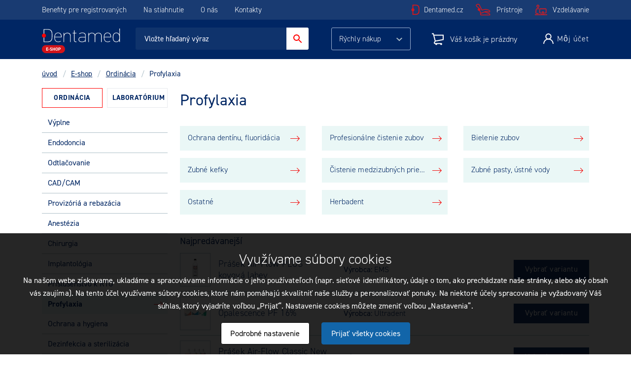

--- FILE ---
content_type: text/html; charset=UTF-8
request_url: https://eshop.dentamed.sk/e-shop/ordinacia/profylaxia/
body_size: 19482
content:
<!DOCTYPE html>
<html lang="cs">
<head>

    <meta http-equiv="Content-Type" content="text/html; charset=utf-8"/>
        <script src="/plugins/cookie-approve/cookie-approve-default.js" ></script>
            <script>
            dataLayer = dataLayer || [];

                                </script>
        <!-- Google Tag Manager -->
		<script>(function(w,d,s,l,i){w[l]=w[l]||[];w[l].push({'gtm.start':
				new Date().getTime(),event:'gtm.js'});var f=d.getElementsByTagName(s)[0],
				j=d.createElement(s),dl=l!='dataLayer'?'&l='+l:'';j.async=true;j.src=
					'https://www.googletagmanager.com/gtm.js?id='+i+dl;f.parentNode.insertBefore(j,f);
		})(window,document,'script','dataLayer','GTM-PR6ZJVC');</script>
		<!-- End Google Tag Manager -->    <title>Profylaxia - Dentamed</title>
    <meta name="author" content="CIS.cz"/>
    <meta name="keywords" content="profylaxia"/>
    <meta name="description" content="Profylaxia. Profylaxia"/>
    <meta name="robots" content="all"/>
        <meta name="viewport" content="width=990, initial-scale=1, maximum-scale=1">
                                        <meta property="og:url" content="https://eshop.dentamed.sk/e-shop/ordinacia/profylaxia/" />
                                            <meta property="og:type" content="product.group" />
                                            <meta property="og:title" content="Profylaxia" />
                                                                                                                                  
    <link href='https://fonts.googleapis.com/css?family=Open+Sans:400,600,700,400italic,600italic,700italic&amp;subset=latin,latin-ext' rel='stylesheet' type='text/css'>
    <link rel="shortcut icon" href="/images/favicon.png"/>
            <link rel="stylesheet" href="https://use.typekit.net/mis1pda.css">
    <link rel="stylesheet" href="/cache/scripts/package-c3556003685ceb3feb1d4ded9f012097-reset.css?t=1751975186" />
<link rel="stylesheet" href="/cache/scripts/package-af0625fbc457eb6f6e4a20b020894a1b-uniweb.css?t=1767684240" />
    <link rel="stylesheet" href="/styles/vzdelavani/eshop.css?time=1767684240">
    <link rel="stylesheet"
                data-source="userdata/my-styles.css"
                href="/cache/scripts/userdata-my-styles-2af5dad48c90de446aa6ddb09e898ae2.css?t=1726045116" />
</head>
<body class="IsSafari IsChrome Site-13" data-request="ae7c4ea70f63dd4db42721a87dc36755"><!-- Google Tag Manager (noscript) -->
				<noscript><iframe src='https://www.googletagmanager.com/ns.html?id=GTM-PR6ZJVC'
				height='0' width='0' style='display:none;visibility:hidden'></iframe></noscript>
				<!-- End Google Tag Manager (noscript) -->
    <div class="wrapped MainLayout  withBreadCrumbs">
        <div class="menu-top-rectangle">
            <div class="wrapper">
<div class="main-menu-text">
    <div class="menu-top-left">
        <a href="/benefity/">Benefity pre registrovaných</a>
        <a href="/k-stiahnutiu/">Na stiahnutie
</a>
        <a href="https://www.dentamed.cz/nase-vize/" target="_blank">O nás</a>
        <a href="/kontakty/">Kontakty</a>
    </div>
    <div class="menu-top-right">
        <ul>
            <li>
                <a href="https://www.dentamed.cz"><span class="hideable-name">Dentamed.cz</span></a>
            </li>
            <li>
                <a href="https://pristroje.dentamed.cz/" class="pristroje">Prístroje</a>
            </li>
            <li>
                <a href="https://vzdelavani.dentamed.cz" class="vzlelavani"><span class="hideable-name">Vzdelávanie</span></a>
            </li>
        </ul>
    </div>
</div>

            </div>
        </div>
        <div class="head withFastBuy aWidget">
            <div class="wrapper"><a class="Logo" href="/" title="logo">
    <img src="/images/logo-dentamed-eshop-white.svg?height=50" height=50 alt="logo" />
</a>
    <form class="SearchForm " action="/">
    <input autocomplete="off"
           type="text"
           value=""
           name="search"
           class="search"
           placeholder="Vložte hľadaný výraz" />
    <div class="c-slider">
        <div class="hints"></div>
        <div class="c-side-variants">
            <span class="c-back-btn">
                <img src="/images/icons/facelift2020/arrow_back.svg"/>
                Späť na výsledky            </span>
            <div class="c-variant-header">
                Varianty produktu
            </div>
        </div>
    </div>
    <input type="submit" title="Vyhľadať " />
    </form>
    <div class="FastBuyMenu">
    <div class="select showTooltip" data-tooltip="showLoginTooltip" data-text="Pre použitie funkcií rýchleho nákupu je potrebné sa  &lt;a href=&quot;/zakaznik/prihlasit/?redirect=L2Utc2hvcC9vcmRpbmFjaWEvcHJvZnlsYXhpYS8=&quot;&gt;Prihlásiť&lt;/a&gt;.">
        <span>Rýchly nákup</span>
        <span class="arrow-down-icon"></span>
    </div>
    </div><div class="BasketBox">
    <div class="basketModalWrapper ">
        <a data-jquery="BasketBox" href="/objednavky/kosik/" title="Přejít na košík" class="basket noActive ">
            <span class="icon">
                            </span>
                            <span class="BasketHead">Váš košík je prázdny</span>
                    </a>
            </div>
            <div class="c-header__navbar_hover signIn logInHeader notLogged">
            <a href="/zakaznik/prihlasit/?redirect=L2Utc2hvcC9vcmRpbmFjaWEvcHJvZnlsYXhpYS8=" class="">
                <span class="icon"></span>
                <span class="login">Môj účet</span>
            </a>
                                                <div class="c-header__navbar-popup">
                        <div class="c-header__navbar-popup__content">
                                                            <div class="navbar-popup-name">Prihlásiť sa</div>
                                        <form class="bForm loginUser" method="post" action="/e-shop/ordinacia/profylaxia/" enctype="multipart/form-data">
        <input type="hidden" name="bForm" value="Login"/>
                <input type="hidden"  name="data[redirect]" value="/e-shop/ordinacia/profylaxia/" />
                    <div class="bFormFieldset loginUser">
                    <div class="bFormFieldsetLabel loginUser">Prihlásenie</div>
                    <div class="bFormFieldsetBlock loginUser">        <div class="bFormLine   required" >

            <label  for="form-Login-login">E-mail alebo prihlasovacie meno <span class="colorRed uk-text-secondary" title="Povinná položka">*</span> </label>
            <div class="controls">
                <input type="text"  placeholder="Zadejte přihlašovací jméno" tabindex="1" autofocus="1" id="form-Login-login" name="data[login]" value="" placeholder="" />            </div>
                        <div class="_clear"></div>
        </div>
                <div class="bFormLine   required" >

            
            <div class="label-flex">
                <label  for="form-Login-password">Heslo <span class="colorRed uk-text-secondary" title="Povinná položka">*</span> </label>
                <span class="lostPasswordSpan"><a href="/zakaznik/zapomenute-heslo/" title="Zabudli ste heslo?">Zabudli ste heslo?</a></span>
            </div>
            <div class="controls">
                <input type="password"  placeholder="Zadejte přihlašovací heslo" tabindex="2" id="form-Login-password" name="data[password]" value="" /><div class="password-reveal" data-for="form-Login-password" id="reveal-password-form-Login-password"></div>            </div>
                        <div class="_clear"></div>
        </div>
                <div class="bFormLine  " >

            
            <div class="controls">
                <input type="submit"  tabindex="3" name="data[submit]" value="Prihlásiť sa" />            </div>
                        <div class="_clear"></div>
        </div>
        <div class="renderInfo"> <span class="colorRed uk-text-secondary" title="Povinná položka">*</span>  povinné položky</div></div></div></form>                                                    </div>
                                                    <div class="c-header__navbar-popup__content register-cont">
                                <div class="navbar-popup-name">Nemáte ešte účet?</div>
                                <a href="/zakaznik/registrovat/" class="c-btn c-btn--green mt-4">Registrovať sa</a>
                            </div>
                                            </div>
                                    </div>
        
    </div>
            </div>
        </div>
        <div class="content">
            <div class="wrapper"><div class="BreadCrumb aWidget">
            <div class="brItems">
                        <a href="/">úvod</a>
            <span class="arrowBread"> / </span>
                                <a href="/e-shop/">E-shop</a>
            <span class="arrowBread"> / </span>
                                <a href="/e-shop/ordinacia/">Ordinácia</a>
            <span class="arrowBread"> / </span>
                                <span>Profylaxia</span>
                </div>
</div>
            </div>
            <div class="wrapper">
                <div class="mainContent">
                    <div>
                        <h1 class="aTitle">Profylaxia</h1>
                        
                        <div></div><div class="GroupDetail ">
                                    <div class="SubGroups">
                                                                        <a href="/e-shop/ordinacia/profylaxia/ochrana-dentinu-fluoridacia/" title="Ochrana dentínu, fluoridácia">Ochrana dentínu, fluoridácia</a>
                                                                            <a href="/e-shop/ordinacia/profylaxia/profesionalne-cistenie-zubov/" title="Profesionálne čistenie zubov">Profesionálne čistenie zubov</a>
                                                                            <a href="/e-shop/ordinacia/profylaxia/bielenie-zubov/" title="Bielenie zubov">Bielenie zubov</a>
                                                                            <a href="/e-shop/ordinacia/profylaxia/zubne-kefky/" title="Zubné kefky">Zubné kefky</a>
                                                                            <a href="/e-shop/ordinacia/profylaxia/cistenie-medzizubnych-priestorov/" title="Čistenie medzizubných priestorov">Čistenie medzizubných priestorov</a>
                                                                            <a href="/e-shop/ordinacia/profylaxia/zubne-pasty-ustne-vody/" title="Zubné pasty, ústné vody">Zubné pasty, ústné vody</a>
                                                                            <a href="/e-shop/ordinacia/profylaxia/ostatne/" title="Ostatné">Ostatné</a>
                                                                            <a href="/e-shop/ordinacia/profylaxia/herbadent/" title="Herbadent">Herbadent</a>
                                                                            <span class="empty"></span>
                                    </div>
                                                        <div class="most_sellable">
        <h2>Najpredávanejší</h2>
        <div class="most_sellable_cont">
                                            <div class="item">
                    <div class="name">
                        <div class="image">
                            <img src="/signys_images/eobchod/foto/9050803.jpg?max-width=56&amp;max-height=56" alt="Prášek Air-Flow PLUS - kovová lahev"/>
                        </div>
                        <a href="/e-shop/prasek-air-flow-plus-kovova-lahev_AFPlusKL.html">Prášek Air-Flow PLUS - kovová lahev</a>
                    </div>
                    <div class="manufacturer">
                        <strong>Výrobca:</strong> EMS                    </div>
                    <div class="url">
                        <div class="price">
                                                    </div>
                                                    <div class="AddToBasket ">
                                <a href="/e-shop/prasek-air-flow-plus-kovova-lahev_AFPlusKL.html" class="basketButton variant">Vybrať variantu</a>
                            </div>
                                            </div>
                </div>
                                            <div class="item">
                    <div class="name">
                        <div class="image">
                            <img src="/signys_images/eobchod/foto/9029469.jpg?max-width=56&amp;max-height=56" alt="Opalescence PF 16%"/>
                        </div>
                        <a href="/e-shop/opalescence-pf-16_Opalescence16.html">Opalescence PF 16%</a>
                    </div>
                    <div class="manufacturer">
                        <strong>Výrobca:</strong> Ultradent                    </div>
                    <div class="url">
                        <div class="price">
                                                    </div>
                                                    <div class="AddToBasket ">
                                <a href="/e-shop/opalescence-pf-16_Opalescence16.html" class="basketButton variant">Vybrať variantu</a>
                            </div>
                                            </div>
                </div>
                                            <div class="item">
                    <div class="name">
                        <div class="image">
                            <img src="/signys_images/eobchod/foto/486.jpg?max-width=56&amp;max-height=56" alt="Prášek Air-Flow Classic New Formula"/>
                        </div>
                        <a href="/e-shop/prasek-air-flow-classic-new-formula_AFCNF.html">Prášek Air-Flow Classic New Formula</a>
                    </div>
                    <div class="manufacturer">
                        <strong>Výrobca:</strong> EMS                    </div>
                    <div class="url">
                        <div class="price">
                                                    </div>
                                                    <div class="AddToBasket ">
                                <a href="/e-shop/prasek-air-flow-classic-new-formula_AFCNF.html" class="basketButton variant">Vybrať variantu</a>
                            </div>
                                            </div>
                </div>
                    </div>
    </div>
                    <div class="GroupFilter">
        <form method="post" action="/e-shop/ordinacia/profylaxia/?page=1&amp;item_on_page=21&amp;sorting=default-v&amp;search=">
        <div class="baseContainer">
                            <div class="filters">
                    <div data-position="itempos-0" class="groupFilterItemWrapper">
    <div class="GroupFilterItem filterParams" data-position="itempos-0">
        <div class="filterParamName">Výrobcovia:</div>
        <div class="values">
                        <div class="value">
                    <input type="checkbox" class="FilterCheckboxM" id="filter-manufacturer[000046427500100009]" name="filter-manufacturer[000046427500100009]" value="1" />
                    <label for="filter-manufacturer[000046427500100009]">
                        <span>3M / Solventum</span>
                </label>
            </div>
                        <div class="value">
                    <input type="checkbox" class="FilterCheckboxM" id="filter-manufacturer[000046427500100021]" name="filter-manufacturer[000046427500100021]" value="1" />
                    <label for="filter-manufacturer[000046427500100021]">
                        <span>Alfred Becht</span>
                </label>
            </div>
                        <div class="value">
                    <input type="checkbox" class="FilterCheckboxM" id="filter-manufacturer[000046427500100045]" name="filter-manufacturer[000046427500100045]" value="1" />
                    <label for="filter-manufacturer[000046427500100045]">
                        <span>Beyond</span>
                </label>
            </div>
                        <div class="value">
                    <input type="checkbox" class="FilterCheckboxM" id="filter-manufacturer[000046427500100067]" name="filter-manufacturer[000046427500100067]" value="1" />
                    <label for="filter-manufacturer[000046427500100067]">
                        <span>Cerkamed</span>
                </label>
            </div>
                        <div class="value">
                    <input type="checkbox" class="FilterCheckboxM" id="filter-manufacturer[000046427500100091]" name="filter-manufacturer[000046427500100091]" value="1" />
                    <label for="filter-manufacturer[000046427500100091]">
                        <span>Dentsply</span>
                </label>
            </div>
                        <div class="value">
                    <input type="checkbox" class="FilterCheckboxM" id="filter-manufacturer[000046427500100109]" name="filter-manufacturer[000046427500100109]" value="1" />
                    <label for="filter-manufacturer[000046427500100109]">
                        <span>Dürr Dental</span>
                </label>
            </div>
                        <div class="value">
                    <input type="checkbox" class="FilterCheckboxM" id="filter-manufacturer[000046427500100113]" name="filter-manufacturer[000046427500100113]" value="1" />
                    <label for="filter-manufacturer[000046427500100113]">
                        <span>Edenta</span>
                </label>
            </div>
                        <div class="value">
                    <input type="checkbox" class="FilterCheckboxM" id="filter-manufacturer[000046427500100123]" name="filter-manufacturer[000046427500100123]" value="1" />
                    <label for="filter-manufacturer[000046427500100123]">
                        <span>EMS</span>
                </label>
            </div>
                        <div class="value">
                    <input type="checkbox" class="FilterCheckboxM" id="filter-manufacturer[000046427500100145]" name="filter-manufacturer[000046427500100145]" value="1" />
                    <label for="filter-manufacturer[000046427500100145]">
                        <span>GC</span>
                </label>
            </div>
                        <div class="value">
                    <input type="checkbox" class="FilterCheckboxM" id="filter-manufacturer[000046427500100149]" name="filter-manufacturer[000046427500100149]" value="1" />
                    <label for="filter-manufacturer[000046427500100149]">
                        <span>Hager Werken</span>
                </label>
            </div>
                        <div class="value">
                    <input type="checkbox" class="FilterCheckboxM" id="filter-manufacturer[000046427500100155]" name="filter-manufacturer[000046427500100155]" value="1" />
                    <label for="filter-manufacturer[000046427500100155]">
                        <span>Herbadent</span>
                </label>
            </div>
                        <div class="value">
                    <input type="checkbox" class="FilterCheckboxM" id="filter-manufacturer[000046427500100157]" name="filter-manufacturer[000046427500100157]" value="1" />
                    <label for="filter-manufacturer[000046427500100157]">
                        <span>HF</span>
                </label>
            </div>
                        <div class="value">
                    <input type="checkbox" class="FilterCheckboxM" id="filter-manufacturer[000046427500100183]" name="filter-manufacturer[000046427500100183]" value="1" />
                    <label for="filter-manufacturer[000046427500100183]">
                        <span>Ivoclar Vivadent</span>
                </label>
            </div>
                        <div class="value">
                    <input type="checkbox" class="FilterCheckboxM" id="filter-manufacturer[000046427500100187]" name="filter-manufacturer[000046427500100187]" value="1" />
                    <label for="filter-manufacturer[000046427500100187]">
                        <span>KaVo</span>
                </label>
            </div>
                        <div class="value">
                    <input type="checkbox" class="FilterCheckboxM" id="filter-manufacturer[000046427500100191]" name="filter-manufacturer[000046427500100191]" value="1" />
                    <label for="filter-manufacturer[000046427500100191]">
                        <span>Kerr</span>
                </label>
            </div>
                        <div class="value">
                    <input type="checkbox" class="FilterCheckboxM" id="filter-manufacturer[000046427500100217]" name="filter-manufacturer[000046427500100217]" value="1" />
                    <label for="filter-manufacturer[000046427500100217]">
                        <span>M+W Dental</span>
                </label>
            </div>
                        <div class="value">
                    <input type="checkbox" class="FilterCheckboxM" id="filter-manufacturer[000046427500100255]" name="filter-manufacturer[000046427500100255]" value="1" />
                    <label for="filter-manufacturer[000046427500100255]">
                        <span>NSK</span>
                </label>
            </div>
                        <div class="value">
                    <input type="checkbox" class="FilterCheckboxM" id="filter-manufacturer[000046427500100275]" name="filter-manufacturer[000046427500100275]" value="1" />
                    <label for="filter-manufacturer[000046427500100275]">
                        <span>Premium Plus</span>
                </label>
            </div>
                        <div class="value">
                    <input type="checkbox" class="FilterCheckboxM" id="filter-manufacturer[000046427500100295]" name="filter-manufacturer[000046427500100295]" value="1" />
                    <label for="filter-manufacturer[000046427500100295]">
                        <span>Dovozce Dentamed</span>
                </label>
            </div>
                        <div class="value">
                    <input type="checkbox" class="FilterCheckboxM" id="filter-manufacturer[000046427500100299]" name="filter-manufacturer[000046427500100299]" value="1" />
                    <label for="filter-manufacturer[000046427500100299]">
                        <span>SDI</span>
                </label>
            </div>
                        <div class="value">
                    <input type="checkbox" class="FilterCheckboxM" id="filter-manufacturer[000046427500100311]" name="filter-manufacturer[000046427500100311]" value="1" />
                    <label for="filter-manufacturer[000046427500100311]">
                        <span>Schülke</span>
                </label>
            </div>
                        <div class="value">
                    <input type="checkbox" class="FilterCheckboxM" id="filter-manufacturer[000046427500100319]" name="filter-manufacturer[000046427500100319]" value="1" />
                    <label for="filter-manufacturer[000046427500100319]">
                        <span>Simplee</span>
                </label>
            </div>
                        <div class="value">
                    <input type="checkbox" class="FilterCheckboxM" id="filter-manufacturer[000046427500100333]" name="filter-manufacturer[000046427500100333]" value="1" />
                    <label for="filter-manufacturer[000046427500100333]">
                        <span>SpofaDental</span>
                </label>
            </div>
                        <div class="value">
                    <input type="checkbox" class="FilterCheckboxM" id="filter-manufacturer[000046427500100349]" name="filter-manufacturer[000046427500100349]" value="1" />
                    <label for="filter-manufacturer[000046427500100349]">
                        <span>TePe</span>
                </label>
            </div>
                        <div class="value">
                    <input type="checkbox" class="FilterCheckboxM" id="filter-manufacturer[000046427500100363]" name="filter-manufacturer[000046427500100363]" value="1" />
                    <label for="filter-manufacturer[000046427500100363]">
                        <span>Ultradent</span>
                </label>
            </div>
                        <div class="value">
                    <input type="checkbox" class="FilterCheckboxM" id="filter-manufacturer[000046427500100385]" name="filter-manufacturer[000046427500100385]" value="1" />
                    <label for="filter-manufacturer[000046427500100385]">
                        <span>Voco</span>
                </label>
            </div>
                        <div class="value">
                    <input type="checkbox" class="FilterCheckboxM" id="filter-manufacturer[000046427500100389]" name="filter-manufacturer[000046427500100389]" value="1" />
                    <label for="filter-manufacturer[000046427500100389]">
                        <span>W&amp;H</span>
                </label>
            </div>
                    </div>
    </div>
</div>
                                    </div>
                    </div>
            <div class="filtersSettingsWrapper">
                <div class="GroupFilterItem baseFilter">
    <div class="items">
        <div class="item">
            <input class="FilterCheckbox FilterCheckboxM" type="checkbox" id="filter-base[100]" name="filter-base[100]" value="1" />
            <label for="filter-base[100]">
                <span class="itemName">Skladom</span>
            </label>
        </div>
                    <div class="item">
                <input class="FilterCheckbox FilterCheckboxM" type="checkbox" id="filter-base[1]" name="filter-base[1]" value="1" />
                <label for="filter-base[1]">
                    <span class="itemName">Akcia </span>
                </label>
            </div>
                    <div class="item">
            <input class="FilterCheckbox FilterCheckboxM" type="checkbox" id="filter-base[new]" name="filter-base[new]" value="1" />
            <label for="filter-base[new]">
                   <span class="itemName">Novinka</span>
            </label>
        </div>

        <div class="item">
            <input class="FilterCheckbox FilterCheckboxM" type="checkbox" id="filter-base[sale_off]" name="filter-base[sale_off]" value="1" />
            <label for="filter-base[sale_off]">
                <span class="itemName">Výpredaj</span>
            </label>
        </div>
        
            </div>
</div>

                                <div>
                    <!--                        <input type="submit" name="cancel" value="zrušiť "/>-->
                        <input type="submit" name="apply" class="basketButton" value="Filtrovať"/>
                                        <input type="hidden" name="group-id" value="000000718900100040"/>
                    <input type="hidden" name="GroupFilter" value="1"/>
                </div>
            </div>
     </form>
     </div>
                    
<div class="CatalogViewSettings aWidget">
            <div class="aBlockInContent">
            <form class="sorting" method="get" >
    <select name="sorting" id="CatalogViewSettings-sorting" onchange="submit()">
            <option value="default-v" selected>Výchozí - vzestupně</option>
            <option value="name-v" >Název - vzestupně</option>
            <option value="price-v" >Cena - vzestupně</option>
            <option value="price-s" >Cena - sestupně</option>
            <option value="favourite" >Oblíbené</option>
        </select>
    <input type="hidden" name="item_on_page" value="21">
    <input type="hidden" name="search" value="">
    <input type="hidden" name="manufacturer" value="">
    <input type="hidden" name="page" value="1">
</form>
<div class="sortingTab">
    
        <a class="item  selected" data-value="default-v" id="recommended">
            Najpredávanejšie <br/>
        </a>

        <a class="item  " data-value="price-v" id="cheapest">
            Od najlacnejšieho        </a>
        <a class="item  " data-value="price-s" id="mostExpensive">
            Od najdrahšieho        </a>
        <a class="item  " data-value="name-v" id="alpha">
            Abecedne        </a>
            </div>        </div>
    </div>
                <div class="chooseShowType">
            <a href="/e-shop/ordinacia/profylaxia/?view=block" class="active"><img src="/images/icons/facelift2020/zobrazeni-tabulka.svg?max-width=20"/></a>
            <a href="/e-shop/ordinacia/profylaxia/?view=list" class=""><img src="/images/icons/facelift2020/zobrazeni-radky.svg?max-width=20"/></a>
        </div>
            <div class="ProductList block">
                                                        











<div class="ProductListItem Type_block Cb_p  withoutPrices " data-has-video="false" >
                 <!-- Vypis produktu v katalogu -->
                <div class="productListFavourite">
            <div class="FavouriteProductLink svg showTooltip" data-tooltip="showLoginTooltip" data-text="Pro použití funkce oblíbených produktů je třeba se &lt;a href=&quot;/zakaznik/prihlasit/?redirect=L2Utc2hvcC9vcmRpbmFjaWEvcHJvZnlsYXhpYS8=&quot;&gt;Prihlásiť&lt;/a&gt;.">
    <svg width="18" height="16" viewBox="0 0 18 16" fill="none" xmlns="http://www.w3.org/2000/svg">
        <path d="M8.99999 15.4061C8.76271 15.4061 8.53396 15.3202 8.35568 15.164C7.68239 14.5753 7.03326 14.022 6.46055 13.534L6.45762 13.5314C4.77852 12.1005 3.32856 10.8648 2.3197 9.64757C1.19195 8.28674 0.666668 6.99648 0.666668 5.58695C0.666668 4.21747 1.13626 2.95405 1.98884 2.02924C2.8516 1.09349 4.03542 0.578125 5.32262 0.578125C6.28469 0.578125 7.16576 0.882284 7.94128 1.48208C8.33267 1.78484 8.68744 2.15538 8.99999 2.58758C9.31266 2.15538 9.6673 1.78484 10.0588 1.48208C10.8343 0.882284 11.7154 0.578125 12.6775 0.578125C13.9646 0.578125 15.1485 1.09349 16.0113 2.02924C16.8638 2.95405 17.3333 4.21747 17.3333 5.58695C17.3333 6.99648 16.8081 8.28674 15.6804 9.64744C14.6715 10.8648 13.2217 12.1004 11.5429 13.5312C10.9691 14.02 10.319 14.5741 9.64416 15.1643C9.46601 15.3202 9.23713 15.4061 8.99999 15.4061Z" fill="#D21319"/>
    </svg>
</div>
        </div>
                                        <div class="image">
        <a href="/e-shop/prasek-air-flow-plus-kovova-lahev_AFPlusKL.html" data-id="000035284800100172">
            <img src="/images/loading.gif" alt="Prášek Air-Flow PLUS - kovová lahev" data-lazy="1" data-id="000035284800100172"/>
                    </a>
    </div>
                <div class="infoBox">
                <h2 class="title" title="Prášek Air-Flow PLUS - kovová lahev">
        <a href="/e-shop/prasek-air-flow-plus-kovova-lahev_AFPlusKL.html" data-id="000035284800100172">Prášek Air-Flow PLUS - kovová lahev</a>
    </h2>
        
                <div class="row menufacturer">
            <strong>Výrobca:</strong>
                            EMS                    </div>
        <div class="row annotation">
            <div>
                Prášek vše v jednom! Supra- i subgingivální použití. Unikátní profylaktický prášek s patentovanýmsložením – erytritolem - pro obzvláště šetrné supra- i subgingivální odstraňování povlaku, pigmentací a leštění zubů.            </div>
        </div>
    </div>

                    <div class="priceBox  withoutCommonPrice " >
                                    <div class="price-stock-wrap">
            <div class="priceWithVat ">
                                    &nbsp;
                            </div>

            <div class="stockNumber not">
                <a href="/e-shop/prasek-air-flow-plus-kovova-lahev_AFPlusKL.html">
                                                                         2 varianty                                                             </a>
            </div>
        </div>
        <div class="basket withoutPrice">
                        <div class="addToBasketCont">
                                                            <div class="AddToBasket ">
                            <a href="/e-shop/prasek-air-flow-plus-kovova-lahev_AFPlusKL.html" class="basketButton variant">Vybrať variantu</a>
                        </div>
                                                </div>
        </div>
                    </div>
                </div>                                            











<div class="ProductListItem Type_block Cb_p  withoutPrices " data-has-video="false" >
                 <!-- Vypis produktu v katalogu -->
                <div class="productListFavourite">
            <div class="FavouriteProductLink svg showTooltip" data-tooltip="showLoginTooltip" data-text="Pro použití funkce oblíbených produktů je třeba se &lt;a href=&quot;/zakaznik/prihlasit/?redirect=L2Utc2hvcC9vcmRpbmFjaWEvcHJvZnlsYXhpYS8=&quot;&gt;Prihlásiť&lt;/a&gt;.">
    <svg width="18" height="16" viewBox="0 0 18 16" fill="none" xmlns="http://www.w3.org/2000/svg">
        <path d="M8.99999 15.4061C8.76271 15.4061 8.53396 15.3202 8.35568 15.164C7.68239 14.5753 7.03326 14.022 6.46055 13.534L6.45762 13.5314C4.77852 12.1005 3.32856 10.8648 2.3197 9.64757C1.19195 8.28674 0.666668 6.99648 0.666668 5.58695C0.666668 4.21747 1.13626 2.95405 1.98884 2.02924C2.8516 1.09349 4.03542 0.578125 5.32262 0.578125C6.28469 0.578125 7.16576 0.882284 7.94128 1.48208C8.33267 1.78484 8.68744 2.15538 8.99999 2.58758C9.31266 2.15538 9.6673 1.78484 10.0588 1.48208C10.8343 0.882284 11.7154 0.578125 12.6775 0.578125C13.9646 0.578125 15.1485 1.09349 16.0113 2.02924C16.8638 2.95405 17.3333 4.21747 17.3333 5.58695C17.3333 6.99648 16.8081 8.28674 15.6804 9.64744C14.6715 10.8648 13.2217 12.1004 11.5429 13.5312C10.9691 14.02 10.319 14.5741 9.64416 15.1643C9.46601 15.3202 9.23713 15.4061 8.99999 15.4061Z" fill="#D21319"/>
    </svg>
</div>
        </div>
                                        <div class="image">
        <a href="/e-shop/opalescence-pf-16_Opalescence16.html" data-id="000016152200100112">
            <img src="/images/loading.gif" alt="Opalescence PF 16%" data-lazy="1" data-id="000016152200100112"/>
                    </a>
    </div>
                <div class="infoBox">
                <h2 class="title" title="Opalescence PF 16%">
        <a href="/e-shop/opalescence-pf-16_Opalescence16.html" data-id="000016152200100112">Opalescence PF 16%</a>
    </h2>
        
                <div class="row menufacturer">
            <strong>Výrobca:</strong>
                            Ultradent                    </div>
        <div class="row annotation">
            <div>
                            </div>
        </div>
    </div>

                    <div class="priceBox  withoutCommonPrice " >
                                    <div class="price-stock-wrap">
            <div class="priceWithVat ">
                                    &nbsp;
                            </div>

            <div class="stockNumber not">
                <a href="/e-shop/opalescence-pf-16_Opalescence16.html">
                                                                         7 variant                                                             </a>
            </div>
        </div>
        <div class="basket withoutPrice">
                        <div class="addToBasketCont">
                                                            <div class="AddToBasket ">
                            <a href="/e-shop/opalescence-pf-16_Opalescence16.html" class="basketButton variant">Vybrať variantu</a>
                        </div>
                                                </div>
        </div>
                    </div>
                </div>                                            











<div class="ProductListItem Type_block Cb_p  withoutPrices " data-has-video="false" >
                 <!-- Vypis produktu v katalogu -->
                <div class="productListFavourite">
            <div class="FavouriteProductLink svg showTooltip" data-tooltip="showLoginTooltip" data-text="Pro použití funkce oblíbených produktů je třeba se &lt;a href=&quot;/zakaznik/prihlasit/?redirect=L2Utc2hvcC9vcmRpbmFjaWEvcHJvZnlsYXhpYS8=&quot;&gt;Prihlásiť&lt;/a&gt;.">
    <svg width="18" height="16" viewBox="0 0 18 16" fill="none" xmlns="http://www.w3.org/2000/svg">
        <path d="M8.99999 15.4061C8.76271 15.4061 8.53396 15.3202 8.35568 15.164C7.68239 14.5753 7.03326 14.022 6.46055 13.534L6.45762 13.5314C4.77852 12.1005 3.32856 10.8648 2.3197 9.64757C1.19195 8.28674 0.666668 6.99648 0.666668 5.58695C0.666668 4.21747 1.13626 2.95405 1.98884 2.02924C2.8516 1.09349 4.03542 0.578125 5.32262 0.578125C6.28469 0.578125 7.16576 0.882284 7.94128 1.48208C8.33267 1.78484 8.68744 2.15538 8.99999 2.58758C9.31266 2.15538 9.6673 1.78484 10.0588 1.48208C10.8343 0.882284 11.7154 0.578125 12.6775 0.578125C13.9646 0.578125 15.1485 1.09349 16.0113 2.02924C16.8638 2.95405 17.3333 4.21747 17.3333 5.58695C17.3333 6.99648 16.8081 8.28674 15.6804 9.64744C14.6715 10.8648 13.2217 12.1004 11.5429 13.5312C10.9691 14.02 10.319 14.5741 9.64416 15.1643C9.46601 15.3202 9.23713 15.4061 8.99999 15.4061Z" fill="#D21319"/>
    </svg>
</div>
        </div>
                                        <div class="image">
        <a href="/e-shop/prasek-air-flow-classic-new-formula_AFCNF.html" data-id="000030853700100175">
            <img src="/images/loading.gif" alt="Prášek Air-Flow Classic New Formula" data-lazy="1" data-id="000030853700100175"/>
                    </a>
    </div>
                <div class="infoBox">
                <h2 class="title" title="Prášek Air-Flow Classic New Formula">
        <a href="/e-shop/prasek-air-flow-classic-new-formula_AFCNF.html" data-id="000030853700100175">Prášek Air-Flow Classic New Formula</a>
    </h2>
        
                <div class="row menufacturer">
            <strong>Výrobca:</strong>
                            EMS                    </div>
        <div class="row annotation">
            <div>
                Profylaktický prášek složený ze speciálně upraveného bikarbonátu sodného pro supragingivální odstraňování povlaku a pigmentací. Nová jemnější struktura pro lepší komfort pacienta. Velikost částic 40 µm. Možnost výběru 4 příchutí.            </div>
        </div>
    </div>

                    <div class="priceBox  withoutCommonPrice " >
                                    <div class="price-stock-wrap">
            <div class="priceWithVat ">
                                    &nbsp;
                            </div>

            <div class="stockNumber not">
                <a href="/e-shop/prasek-air-flow-classic-new-formula_AFCNF.html">
                                                                         8 variant                                                             </a>
            </div>
        </div>
        <div class="basket withoutPrice">
                        <div class="addToBasketCont">
                                                            <div class="AddToBasket ">
                            <a href="/e-shop/prasek-air-flow-classic-new-formula_AFCNF.html" class="basketButton variant">Vybrať variantu</a>
                        </div>
                                                </div>
        </div>
                    </div>
                </div>                                            











<div class="ProductListItem Type_block Cb_p  withoutPrices " data-has-video="false" >
                 <!-- Vypis produktu v katalogu -->
                <div class="productListFavourite">
            <div class="FavouriteProductLink svg showTooltip" data-tooltip="showLoginTooltip" data-text="Pro použití funkce oblíbených produktů je třeba se &lt;a href=&quot;/zakaznik/prihlasit/?redirect=L2Utc2hvcC9vcmRpbmFjaWEvcHJvZnlsYXhpYS8=&quot;&gt;Prihlásiť&lt;/a&gt;.">
    <svg width="18" height="16" viewBox="0 0 18 16" fill="none" xmlns="http://www.w3.org/2000/svg">
        <path d="M8.99999 15.4061C8.76271 15.4061 8.53396 15.3202 8.35568 15.164C7.68239 14.5753 7.03326 14.022 6.46055 13.534L6.45762 13.5314C4.77852 12.1005 3.32856 10.8648 2.3197 9.64757C1.19195 8.28674 0.666668 6.99648 0.666668 5.58695C0.666668 4.21747 1.13626 2.95405 1.98884 2.02924C2.8516 1.09349 4.03542 0.578125 5.32262 0.578125C6.28469 0.578125 7.16576 0.882284 7.94128 1.48208C8.33267 1.78484 8.68744 2.15538 8.99999 2.58758C9.31266 2.15538 9.6673 1.78484 10.0588 1.48208C10.8343 0.882284 11.7154 0.578125 12.6775 0.578125C13.9646 0.578125 15.1485 1.09349 16.0113 2.02924C16.8638 2.95405 17.3333 4.21747 17.3333 5.58695C17.3333 6.99648 16.8081 8.28674 15.6804 9.64744C14.6715 10.8648 13.2217 12.1004 11.5429 13.5312C10.9691 14.02 10.319 14.5741 9.64416 15.1643C9.46601 15.3202 9.23713 15.4061 8.99999 15.4061Z" fill="#D21319"/>
    </svg>
</div>
        </div>
                                        <div class="image">
        <a href="/e-shop/sdi-riva-star-aqua-1-5ml-3ml_SD8800530.html" data-id="000040632800104627">
            <img src="/images/loading.gif" alt="SDI Riva Star Aqua (1,5ml + 3ml)" data-lazy="1" data-id="000040632800104627"/>
                    </a>
    </div>
                <div class="infoBox">
                <h2 class="title" title="SDI Riva Star Aqua (1,5ml + 3ml)">
        <a href="/e-shop/sdi-riva-star-aqua-1-5ml-3ml_SD8800530.html" data-id="000040632800104627">SDI Riva Star Aqua (1,5ml + 3ml)</a>
    </h2>
        
                <div class="row menufacturer">
            <strong>Výrobca:</strong>
                            SDI                    </div>
        <div class="row annotation">
            <div>
                NOVINKA! Okamžitá úleva od citlivosti zubů až na dva roky.            </div>
        </div>
    </div>

                    <div class="priceBox  withoutCommonPrice " >
                                    <div class="price-stock-wrap">
            <div class="priceWithVat ">
                                    &nbsp;
                            </div>

            <div class="stockNumber ">
                <a href="/e-shop/sdi-riva-star-aqua-1-5ml-3ml_SD8800530.html">
                                                                         Skladom                                                             </a>
            </div>
        </div>
        <div class="basket ">
                        <div class="addToBasketCont">
                                                                                                                        
                                                                                                    </div>
        </div>
                    </div>
                </div>                                            











<div class="ProductListItem Type_block Cb_p  withoutPrices " data-has-video="false" >
                 <!-- Vypis produktu v katalogu -->
                <div class="productListFavourite">
            <div class="FavouriteProductLink svg showTooltip" data-tooltip="showLoginTooltip" data-text="Pro použití funkce oblíbených produktů je třeba se &lt;a href=&quot;/zakaznik/prihlasit/?redirect=L2Utc2hvcC9vcmRpbmFjaWEvcHJvZnlsYXhpYS8=&quot;&gt;Prihlásiť&lt;/a&gt;.">
    <svg width="18" height="16" viewBox="0 0 18 16" fill="none" xmlns="http://www.w3.org/2000/svg">
        <path d="M8.99999 15.4061C8.76271 15.4061 8.53396 15.3202 8.35568 15.164C7.68239 14.5753 7.03326 14.022 6.46055 13.534L6.45762 13.5314C4.77852 12.1005 3.32856 10.8648 2.3197 9.64757C1.19195 8.28674 0.666668 6.99648 0.666668 5.58695C0.666668 4.21747 1.13626 2.95405 1.98884 2.02924C2.8516 1.09349 4.03542 0.578125 5.32262 0.578125C6.28469 0.578125 7.16576 0.882284 7.94128 1.48208C8.33267 1.78484 8.68744 2.15538 8.99999 2.58758C9.31266 2.15538 9.6673 1.78484 10.0588 1.48208C10.8343 0.882284 11.7154 0.578125 12.6775 0.578125C13.9646 0.578125 15.1485 1.09349 16.0113 2.02924C16.8638 2.95405 17.3333 4.21747 17.3333 5.58695C17.3333 6.99648 16.8081 8.28674 15.6804 9.64744C14.6715 10.8648 13.2217 12.1004 11.5429 13.5312C10.9691 14.02 10.319 14.5741 9.64416 15.1643C9.46601 15.3202 9.23713 15.4061 8.99999 15.4061Z" fill="#D21319"/>
    </svg>
</div>
        </div>
                                        <div class="image">
        <a href="/e-shop/flexible-scaler-cascade-2m-9027427_268.html" data-id="000012931200100305">
            <img src="/images/loading.gif" alt="Flexible scaler - cascade (2m) 9027427" data-lazy="1" data-id="000012931200100305"/>
                    </a>
    </div>
                <div class="infoBox">
                <h2 class="title" title="Flexible scaler - cascade (2m) 9027427">
        <a href="/e-shop/flexible-scaler-cascade-2m-9027427_268.html" data-id="000012931200100305">Flexible scaler - cascade (2m) 9027427</a>
    </h2>
        
                <div class="row menufacturer">
            <strong>Výrobca:</strong>
                            Dovozce Dentamed                    </div>
        <div class="row annotation">
            <div>
                Flexibilní scaler.            </div>
        </div>
    </div>

                    <div class="priceBox  withoutCommonPrice " >
                                    <div class="price-stock-wrap">
            <div class="priceWithVat ">
                                    &nbsp;
                            </div>

            <div class="stockNumber ">
                <a href="/e-shop/flexible-scaler-cascade-2m-9027427_268.html">
                                                                         Skladom                                                             </a>
            </div>
        </div>
        <div class="basket ">
                        <div class="addToBasketCont">
                                                                                                                        
                                                                                                    </div>
        </div>
                    </div>
                </div>                                            











<div class="ProductListItem Type_block Cb_p  withoutPrices " data-has-video="false" >
                 <!-- Vypis produktu v katalogu -->
                <div class="productListFavourite">
            <div class="FavouriteProductLink svg showTooltip" data-tooltip="showLoginTooltip" data-text="Pro použití funkce oblíbených produktů je třeba se &lt;a href=&quot;/zakaznik/prihlasit/?redirect=L2Utc2hvcC9vcmRpbmFjaWEvcHJvZnlsYXhpYS8=&quot;&gt;Prihlásiť&lt;/a&gt;.">
    <svg width="18" height="16" viewBox="0 0 18 16" fill="none" xmlns="http://www.w3.org/2000/svg">
        <path d="M8.99999 15.4061C8.76271 15.4061 8.53396 15.3202 8.35568 15.164C7.68239 14.5753 7.03326 14.022 6.46055 13.534L6.45762 13.5314C4.77852 12.1005 3.32856 10.8648 2.3197 9.64757C1.19195 8.28674 0.666668 6.99648 0.666668 5.58695C0.666668 4.21747 1.13626 2.95405 1.98884 2.02924C2.8516 1.09349 4.03542 0.578125 5.32262 0.578125C6.28469 0.578125 7.16576 0.882284 7.94128 1.48208C8.33267 1.78484 8.68744 2.15538 8.99999 2.58758C9.31266 2.15538 9.6673 1.78484 10.0588 1.48208C10.8343 0.882284 11.7154 0.578125 12.6775 0.578125C13.9646 0.578125 15.1485 1.09349 16.0113 2.02924C16.8638 2.95405 17.3333 4.21747 17.3333 5.58695C17.3333 6.99648 16.8081 8.28674 15.6804 9.64744C14.6715 10.8648 13.2217 12.1004 11.5429 13.5312C10.9691 14.02 10.319 14.5741 9.64416 15.1643C9.46601 15.3202 9.23713 15.4061 8.99999 15.4061Z" fill="#D21319"/>
    </svg>
</div>
        </div>
                                        <div class="image">
        <a href="/e-shop/biofilm-discloser-250-ks_DV-158.html" data-id="000029102800100696">
            <img src="/images/loading.gif" alt="Biofilm discloser 250 ks" data-lazy="1" data-id="000029102800100696"/>
                    </a>
    </div>
                <div class="infoBox">
                <h2 class="title" title="Biofilm discloser 250 ks">
        <a href="/e-shop/biofilm-discloser-250-ks_DV-158.html" data-id="000029102800100696">Biofilm discloser 250 ks</a>
    </h2>
        
                <div class="row menufacturer">
            <strong>Výrobca:</strong>
                            EMS                    </div>
        <div class="row annotation">
            <div>
                Předmáčené pelety pro dvoubarevnou detekci biofilmu. Červená pro nový biofilm – modrá pro zralý biofilm.            </div>
        </div>
    </div>

                    <div class="priceBox  withoutCommonPrice " >
                                    <div class="price-stock-wrap">
            <div class="priceWithVat ">
                                    &nbsp;
                            </div>

            <div class="stockNumber ">
                <a href="/e-shop/biofilm-discloser-250-ks_DV-158.html">
                                                                         Skladom                                                             </a>
            </div>
        </div>
        <div class="basket ">
                        <div class="addToBasketCont">
                                                                                                                        
                                                                                                    </div>
        </div>
                    </div>
                </div>                                            











<div class="ProductListItem Type_block Cb_p  withoutPrices " data-has-video="false" >
                 <!-- Vypis produktu v katalogu -->
                <div class="productListFavourite">
            <div class="FavouriteProductLink svg showTooltip" data-tooltip="showLoginTooltip" data-text="Pro použití funkce oblíbených produktů je třeba se &lt;a href=&quot;/zakaznik/prihlasit/?redirect=L2Utc2hvcC9vcmRpbmFjaWEvcHJvZnlsYXhpYS8=&quot;&gt;Prihlásiť&lt;/a&gt;.">
    <svg width="18" height="16" viewBox="0 0 18 16" fill="none" xmlns="http://www.w3.org/2000/svg">
        <path d="M8.99999 15.4061C8.76271 15.4061 8.53396 15.3202 8.35568 15.164C7.68239 14.5753 7.03326 14.022 6.46055 13.534L6.45762 13.5314C4.77852 12.1005 3.32856 10.8648 2.3197 9.64757C1.19195 8.28674 0.666668 6.99648 0.666668 5.58695C0.666668 4.21747 1.13626 2.95405 1.98884 2.02924C2.8516 1.09349 4.03542 0.578125 5.32262 0.578125C6.28469 0.578125 7.16576 0.882284 7.94128 1.48208C8.33267 1.78484 8.68744 2.15538 8.99999 2.58758C9.31266 2.15538 9.6673 1.78484 10.0588 1.48208C10.8343 0.882284 11.7154 0.578125 12.6775 0.578125C13.9646 0.578125 15.1485 1.09349 16.0113 2.02924C16.8638 2.95405 17.3333 4.21747 17.3333 5.58695C17.3333 6.99648 16.8081 8.28674 15.6804 9.64744C14.6715 10.8648 13.2217 12.1004 11.5429 13.5312C10.9691 14.02 10.319 14.5741 9.64416 15.1643C9.46601 15.3202 9.23713 15.4061 8.99999 15.4061Z" fill="#D21319"/>
    </svg>
</div>
        </div>
                                        <div class="image">
        <a href="/e-shop/opalescence-boost-pf-40_OBoost40.html" data-id="000013475600100363">
            <img src="/images/loading.gif" alt="Opalescence Boost PF 40%" data-lazy="1" data-id="000013475600100363"/>
                    </a>
    </div>
                <div class="infoBox">
                <h2 class="title" title="Opalescence Boost PF 40%">
        <a href="/e-shop/opalescence-boost-pf-40_OBoost40.html" data-id="000013475600100363">Opalescence Boost PF 40%</a>
    </h2>
        
                <div class="row menufacturer">
            <strong>Výrobca:</strong>
                            Ultradent                    </div>
        <div class="row annotation">
            <div>
                <font color="#FF0000">Prodej pouze zubním lékařům a dentálním hygienistkám. </font>            </div>
        </div>
    </div>

                    <div class="priceBox  withoutCommonPrice " >
                                    <div class="price-stock-wrap">
            <div class="priceWithVat ">
                                    &nbsp;
                            </div>

            <div class="stockNumber not">
                <a href="/e-shop/opalescence-boost-pf-40_OBoost40.html">
                                                                         3 varianty                                                             </a>
            </div>
        </div>
        <div class="basket withoutPrice">
                        <div class="addToBasketCont">
                                                            <div class="AddToBasket ">
                            <a href="/e-shop/opalescence-boost-pf-40_OBoost40.html" class="basketButton variant">Vybrať variantu</a>
                        </div>
                                                </div>
        </div>
                    </div>
                </div>                                            











<div class="ProductListItem Type_block Cb_p  withoutPrices " data-has-video="false" >
                 <!-- Vypis produktu v katalogu -->
                <div class="productListFavourite">
            <div class="FavouriteProductLink svg showTooltip" data-tooltip="showLoginTooltip" data-text="Pro použití funkce oblíbených produktů je třeba se &lt;a href=&quot;/zakaznik/prihlasit/?redirect=L2Utc2hvcC9vcmRpbmFjaWEvcHJvZnlsYXhpYS8=&quot;&gt;Prihlásiť&lt;/a&gt;.">
    <svg width="18" height="16" viewBox="0 0 18 16" fill="none" xmlns="http://www.w3.org/2000/svg">
        <path d="M8.99999 15.4061C8.76271 15.4061 8.53396 15.3202 8.35568 15.164C7.68239 14.5753 7.03326 14.022 6.46055 13.534L6.45762 13.5314C4.77852 12.1005 3.32856 10.8648 2.3197 9.64757C1.19195 8.28674 0.666668 6.99648 0.666668 5.58695C0.666668 4.21747 1.13626 2.95405 1.98884 2.02924C2.8516 1.09349 4.03542 0.578125 5.32262 0.578125C6.28469 0.578125 7.16576 0.882284 7.94128 1.48208C8.33267 1.78484 8.68744 2.15538 8.99999 2.58758C9.31266 2.15538 9.6673 1.78484 10.0588 1.48208C10.8343 0.882284 11.7154 0.578125 12.6775 0.578125C13.9646 0.578125 15.1485 1.09349 16.0113 2.02924C16.8638 2.95405 17.3333 4.21747 17.3333 5.58695C17.3333 6.99648 16.8081 8.28674 15.6804 9.64744C14.6715 10.8648 13.2217 12.1004 11.5429 13.5312C10.9691 14.02 10.319 14.5741 9.64416 15.1643C9.46601 15.3202 9.23713 15.4061 8.99999 15.4061Z" fill="#D21319"/>
    </svg>
</div>
        </div>
                                        <div class="image">
        <a href="/e-shop/flashpearl-prasek_FlashPearl-NSK.html" data-id="000036795400100090">
            <img src="/images/loading.gif" alt="FlashPearl prášek" data-lazy="1" data-id="000036795400100090"/>
                    </a>
    </div>
                <div class="infoBox">
                <h2 class="title" title="FlashPearl prášek">
        <a href="/e-shop/flashpearl-prasek_FlashPearl-NSK.html" data-id="000036795400100090">FlashPearl prášek</a>
    </h2>
        
                <div class="row menufacturer">
            <strong>Výrobca:</strong>
                            NSK                    </div>
        <div class="row annotation">
            <div>
                NSK - čistící prášek na bázi kalcia, účinné čištění nepoškozující zubní sklovinu, neutrální příchuť.            </div>
        </div>
    </div>

                    <div class="priceBox  withoutCommonPrice " >
                                    <div class="price-stock-wrap">
            <div class="priceWithVat ">
                                    &nbsp;
                            </div>

            <div class="stockNumber not">
                <a href="/e-shop/flashpearl-prasek_FlashPearl-NSK.html">
                                                                         3 varianty                                                             </a>
            </div>
        </div>
        <div class="basket withoutPrice">
                        <div class="addToBasketCont">
                                                            <div class="AddToBasket ">
                            <a href="/e-shop/flashpearl-prasek_FlashPearl-NSK.html" class="basketButton variant">Vybrať variantu</a>
                        </div>
                                                </div>
        </div>
                    </div>
                </div>                                            











<div class="ProductListItem Type_block Cb_p  withoutPrices " data-has-video="false" >
                 <!-- Vypis produktu v katalogu -->
                <div class="productListFavourite">
            <div class="FavouriteProductLink svg showTooltip" data-tooltip="showLoginTooltip" data-text="Pro použití funkce oblíbených produktů je třeba se &lt;a href=&quot;/zakaznik/prihlasit/?redirect=L2Utc2hvcC9vcmRpbmFjaWEvcHJvZnlsYXhpYS8=&quot;&gt;Prihlásiť&lt;/a&gt;.">
    <svg width="18" height="16" viewBox="0 0 18 16" fill="none" xmlns="http://www.w3.org/2000/svg">
        <path d="M8.99999 15.4061C8.76271 15.4061 8.53396 15.3202 8.35568 15.164C7.68239 14.5753 7.03326 14.022 6.46055 13.534L6.45762 13.5314C4.77852 12.1005 3.32856 10.8648 2.3197 9.64757C1.19195 8.28674 0.666668 6.99648 0.666668 5.58695C0.666668 4.21747 1.13626 2.95405 1.98884 2.02924C2.8516 1.09349 4.03542 0.578125 5.32262 0.578125C6.28469 0.578125 7.16576 0.882284 7.94128 1.48208C8.33267 1.78484 8.68744 2.15538 8.99999 2.58758C9.31266 2.15538 9.6673 1.78484 10.0588 1.48208C10.8343 0.882284 11.7154 0.578125 12.6775 0.578125C13.9646 0.578125 15.1485 1.09349 16.0113 2.02924C16.8638 2.95405 17.3333 4.21747 17.3333 5.58695C17.3333 6.99648 16.8081 8.28674 15.6804 9.64744C14.6715 10.8648 13.2217 12.1004 11.5429 13.5312C10.9691 14.02 10.319 14.5741 9.64416 15.1643C9.46601 15.3202 9.23713 15.4061 8.99999 15.4061Z" fill="#D21319"/>
    </svg>
</div>
        </div>
                                        <div class="image">
        <a href="/e-shop/beyond-max5-solution-kit_BY-MX105SOL%20TZ.html" data-id="000026909300105799">
            <img src="/images/loading.gif" alt="Beyond Max5 Solution Kit" data-lazy="1" data-id="000026909300105799"/>
                    </a>
    </div>
                <div class="infoBox">
                <h2 class="title" title="Beyond Max5 Solution Kit">
        <a href="/e-shop/beyond-max5-solution-kit_BY-MX105SOL%20TZ.html" data-id="000026909300105799">Beyond Max5 Solution Kit</a>
    </h2>
        
                <div class="row menufacturer">
            <strong>Výrobca:</strong>
                            Beyond                    </div>
        <div class="row annotation">
            <div>
                <font color="#FF0000">Prodej pouze zubním lékařům a dentálním hygienistkám. </font>            </div>
        </div>
    </div>

                    <div class="priceBox  withoutCommonPrice " >
                                    <div class="price-stock-wrap">
            <div class="priceWithVat ">
                                    &nbsp;
                            </div>

            <div class="stockNumber ">
                <a href="/e-shop/beyond-max5-solution-kit_BY-MX105SOL%20TZ.html">
                                                                         Skladom                                                             </a>
            </div>
        </div>
        <div class="basket ">
                        <div class="addToBasketCont">
                                                                                                                        
                                                                                                    </div>
        </div>
                    </div>
                </div>                                            











<div class="ProductListItem Type_block Cb_p  withoutPrices " data-has-video="false" >
                 <!-- Vypis produktu v katalogu -->
                <div class="productListFavourite">
            <div class="FavouriteProductLink svg showTooltip" data-tooltip="showLoginTooltip" data-text="Pro použití funkce oblíbených produktů je třeba se &lt;a href=&quot;/zakaznik/prihlasit/?redirect=L2Utc2hvcC9vcmRpbmFjaWEvcHJvZnlsYXhpYS8=&quot;&gt;Prihlásiť&lt;/a&gt;.">
    <svg width="18" height="16" viewBox="0 0 18 16" fill="none" xmlns="http://www.w3.org/2000/svg">
        <path d="M8.99999 15.4061C8.76271 15.4061 8.53396 15.3202 8.35568 15.164C7.68239 14.5753 7.03326 14.022 6.46055 13.534L6.45762 13.5314C4.77852 12.1005 3.32856 10.8648 2.3197 9.64757C1.19195 8.28674 0.666668 6.99648 0.666668 5.58695C0.666668 4.21747 1.13626 2.95405 1.98884 2.02924C2.8516 1.09349 4.03542 0.578125 5.32262 0.578125C6.28469 0.578125 7.16576 0.882284 7.94128 1.48208C8.33267 1.78484 8.68744 2.15538 8.99999 2.58758C9.31266 2.15538 9.6673 1.78484 10.0588 1.48208C10.8343 0.882284 11.7154 0.578125 12.6775 0.578125C13.9646 0.578125 15.1485 1.09349 16.0113 2.02924C16.8638 2.95405 17.3333 4.21747 17.3333 5.58695C17.3333 6.99648 16.8081 8.28674 15.6804 9.64744C14.6715 10.8648 13.2217 12.1004 11.5429 13.5312C10.9691 14.02 10.319 14.5741 9.64416 15.1643C9.46601 15.3202 9.23713 15.4061 8.99999 15.4061Z" fill="#D21319"/>
    </svg>
</div>
        </div>
                                        <div class="image">
        <a href="/e-shop/m-w-hexagum-hexagum-forte_Hexagum.html" data-id="000011273100100416">
            <img src="/images/loading.gif" alt="M+W Hexagum / Hexagum Forte" data-lazy="1" data-id="000011273100100416"/>
                    </a>
    </div>
                <div class="infoBox">
                <h2 class="title" title="M+W Hexagum / Hexagum Forte">
        <a href="/e-shop/m-w-hexagum-hexagum-forte_Hexagum.html" data-id="000011273100100416">M+W Hexagum / Hexagum Forte</a>
    </h2>
        
                <div class="row menufacturer">
            <strong>Výrobca:</strong>
                            M+W Dental                    </div>
        <div class="row annotation">
            <div>
                Vyplachovací roztok bez obsahu alkoholu.            </div>
        </div>
    </div>

                    <div class="priceBox  withoutCommonPrice " >
                                    <div class="price-stock-wrap">
            <div class="priceWithVat ">
                                    &nbsp;
                            </div>

            <div class="stockNumber not">
                <a href="/e-shop/m-w-hexagum-hexagum-forte_Hexagum.html">
                                                                         4 varianty                                                             </a>
            </div>
        </div>
        <div class="basket withoutPrice">
                        <div class="addToBasketCont">
                                                            <div class="AddToBasket ">
                            <a href="/e-shop/m-w-hexagum-hexagum-forte_Hexagum.html" class="basketButton variant">Vybrať variantu</a>
                        </div>
                                                </div>
        </div>
                    </div>
                </div>                                            











<div class="ProductListItem Type_block Cb_p  withoutPrices " data-has-video="false" >
                 <!-- Vypis produktu v katalogu -->
                <div class="productListFavourite">
            <div class="FavouriteProductLink svg showTooltip" data-tooltip="showLoginTooltip" data-text="Pro použití funkce oblíbených produktů je třeba se &lt;a href=&quot;/zakaznik/prihlasit/?redirect=L2Utc2hvcC9vcmRpbmFjaWEvcHJvZnlsYXhpYS8=&quot;&gt;Prihlásiť&lt;/a&gt;.">
    <svg width="18" height="16" viewBox="0 0 18 16" fill="none" xmlns="http://www.w3.org/2000/svg">
        <path d="M8.99999 15.4061C8.76271 15.4061 8.53396 15.3202 8.35568 15.164C7.68239 14.5753 7.03326 14.022 6.46055 13.534L6.45762 13.5314C4.77852 12.1005 3.32856 10.8648 2.3197 9.64757C1.19195 8.28674 0.666668 6.99648 0.666668 5.58695C0.666668 4.21747 1.13626 2.95405 1.98884 2.02924C2.8516 1.09349 4.03542 0.578125 5.32262 0.578125C6.28469 0.578125 7.16576 0.882284 7.94128 1.48208C8.33267 1.78484 8.68744 2.15538 8.99999 2.58758C9.31266 2.15538 9.6673 1.78484 10.0588 1.48208C10.8343 0.882284 11.7154 0.578125 12.6775 0.578125C13.9646 0.578125 15.1485 1.09349 16.0113 2.02924C16.8638 2.95405 17.3333 4.21747 17.3333 5.58695C17.3333 6.99648 16.8081 8.28674 15.6804 9.64744C14.6715 10.8648 13.2217 12.1004 11.5429 13.5312C10.9691 14.02 10.319 14.5741 9.64416 15.1643C9.46601 15.3202 9.23713 15.4061 8.99999 15.4061Z" fill="#D21319"/>
    </svg>
</div>
        </div>
                                        <div class="image">
        <a href="/e-shop/depural-neo-75g_4816215PE.html" data-id="000000002000107979">
            <img src="/images/loading.gif" alt="Depural neo 75g" data-lazy="1" data-id="000000002000107979"/>
                    </a>
    </div>
                <div class="infoBox">
                <h2 class="title" title="Depural neo 75g">
        <a href="/e-shop/depural-neo-75g_4816215PE.html" data-id="000000002000107979">Depural neo 75g</a>
    </h2>
        
                <div class="row menufacturer">
            <strong>Výrobca:</strong>
                            SpofaDental                    </div>
        <div class="row annotation">
            <div>
                Spofa Dental - čistiaca a leštiaca pasta k očistení povrchu zubov po odstránení zubného kameňa, pred zhotovovaním výplne, k odstráneniu farebných pigmentácíí na povrchu zubu, pri konečnej úprave kompozitných výplní. 
Balenie obsahuje 75 g v tube.            </div>
        </div>
    </div>

                    <div class="priceBox  withoutCommonPrice " >
                                    <div class="price-stock-wrap">
            <div class="priceWithVat ">
                                    &nbsp;
                            </div>

            <div class="stockNumber ">
                <a href="/e-shop/depural-neo-75g_4816215PE.html">
                                                                         Skladom                                                             </a>
            </div>
        </div>
        <div class="basket ">
                        <div class="addToBasketCont">
                                                                                                                        
                                                                                                    </div>
        </div>
                    </div>
                </div>                                            











<div class="ProductListItem Type_block Cb_p  withoutPrices " data-has-video="false" >
                 <!-- Vypis produktu v katalogu -->
                <div class="productListFavourite">
            <div class="FavouriteProductLink svg showTooltip" data-tooltip="showLoginTooltip" data-text="Pro použití funkce oblíbených produktů je třeba se &lt;a href=&quot;/zakaznik/prihlasit/?redirect=L2Utc2hvcC9vcmRpbmFjaWEvcHJvZnlsYXhpYS8=&quot;&gt;Prihlásiť&lt;/a&gt;.">
    <svg width="18" height="16" viewBox="0 0 18 16" fill="none" xmlns="http://www.w3.org/2000/svg">
        <path d="M8.99999 15.4061C8.76271 15.4061 8.53396 15.3202 8.35568 15.164C7.68239 14.5753 7.03326 14.022 6.46055 13.534L6.45762 13.5314C4.77852 12.1005 3.32856 10.8648 2.3197 9.64757C1.19195 8.28674 0.666668 6.99648 0.666668 5.58695C0.666668 4.21747 1.13626 2.95405 1.98884 2.02924C2.8516 1.09349 4.03542 0.578125 5.32262 0.578125C6.28469 0.578125 7.16576 0.882284 7.94128 1.48208C8.33267 1.78484 8.68744 2.15538 8.99999 2.58758C9.31266 2.15538 9.6673 1.78484 10.0588 1.48208C10.8343 0.882284 11.7154 0.578125 12.6775 0.578125C13.9646 0.578125 15.1485 1.09349 16.0113 2.02924C16.8638 2.95405 17.3333 4.21747 17.3333 5.58695C17.3333 6.99648 16.8081 8.28674 15.6804 9.64744C14.6715 10.8648 13.2217 12.1004 11.5429 13.5312C10.9691 14.02 10.319 14.5741 9.64416 15.1643C9.46601 15.3202 9.23713 15.4061 8.99999 15.4061Z" fill="#D21319"/>
    </svg>
</div>
        </div>
                        <div class="flags">
               <span class="tip">Tip</span>
        </div>

                <div class="image">
        <a href="/e-shop/m-w-kartacky-lestici_MplusplusWkartColor.html" data-id="000018940100100378">
            <img src="/images/loading.gif" alt="M+W Kartáčky leštící" data-lazy="1" data-id="000018940100100378"/>
                    </a>
    </div>
                <div class="infoBox">
                <h2 class="title" title="M+W Kartáčky leštící">
        <a href="/e-shop/m-w-kartacky-lestici_MplusplusWkartColor.html" data-id="000018940100100378">M+W Kartáčky leštící</a>
    </h2>
        
                <div class="row menufacturer">
            <strong>Výrobca:</strong>
                            M+W Dental                    </div>
        <div class="row annotation">
            <div>
                Leštící kartáčky do kolénka, nylonové - barevné. Nejsou sterilizovatelné ani termodezinfikovatelné.            </div>
        </div>
    </div>

                    <div class="priceBox  withoutCommonPrice " >
                                    <div class="price-stock-wrap">
            <div class="priceWithVat ">
                                    &nbsp;
                            </div>

            <div class="stockNumber not">
                <a href="/e-shop/m-w-kartacky-lestici_MplusplusWkartColor.html">
                                                                         10 variant                                                             </a>
            </div>
        </div>
        <div class="basket withoutPrice">
                        <div class="addToBasketCont">
                                                            <div class="AddToBasket ">
                            <a href="/e-shop/m-w-kartacky-lestici_MplusplusWkartColor.html" class="basketButton variant">Vybrať variantu</a>
                        </div>
                                                </div>
        </div>
                    </div>
                </div>                                            











<div class="ProductListItem Type_block Cb_p  withoutPrices " data-has-video="false" >
                 <!-- Vypis produktu v katalogu -->
                <div class="productListFavourite">
            <div class="FavouriteProductLink svg showTooltip" data-tooltip="showLoginTooltip" data-text="Pro použití funkce oblíbených produktů je třeba se &lt;a href=&quot;/zakaznik/prihlasit/?redirect=L2Utc2hvcC9vcmRpbmFjaWEvcHJvZnlsYXhpYS8=&quot;&gt;Prihlásiť&lt;/a&gt;.">
    <svg width="18" height="16" viewBox="0 0 18 16" fill="none" xmlns="http://www.w3.org/2000/svg">
        <path d="M8.99999 15.4061C8.76271 15.4061 8.53396 15.3202 8.35568 15.164C7.68239 14.5753 7.03326 14.022 6.46055 13.534L6.45762 13.5314C4.77852 12.1005 3.32856 10.8648 2.3197 9.64757C1.19195 8.28674 0.666668 6.99648 0.666668 5.58695C0.666668 4.21747 1.13626 2.95405 1.98884 2.02924C2.8516 1.09349 4.03542 0.578125 5.32262 0.578125C6.28469 0.578125 7.16576 0.882284 7.94128 1.48208C8.33267 1.78484 8.68744 2.15538 8.99999 2.58758C9.31266 2.15538 9.6673 1.78484 10.0588 1.48208C10.8343 0.882284 11.7154 0.578125 12.6775 0.578125C13.9646 0.578125 15.1485 1.09349 16.0113 2.02924C16.8638 2.95405 17.3333 4.21747 17.3333 5.58695C17.3333 6.99648 16.8081 8.28674 15.6804 9.64744C14.6715 10.8648 13.2217 12.1004 11.5429 13.5312C10.9691 14.02 10.319 14.5741 9.64416 15.1643C9.46601 15.3202 9.23713 15.4061 8.99999 15.4061Z" fill="#D21319"/>
    </svg>
</div>
        </div>
                                        <div class="image">
        <a href="/e-shop/simplee-bielenie-brighter_SIMPLEE%20B%C4%9Blen%C3%AD%20Brighter.html" data-id="000044843300100089">
            <img src="/images/loading.gif" alt="SIMPLEE Bielenie Brighter" data-lazy="1" data-id="000044843300100089"/>
                    </a>
    </div>
                <div class="infoBox">
                <h2 class="title" title="SIMPLEE Bielenie Brighter">
        <a href="/e-shop/simplee-bielenie-brighter_SIMPLEE%20B%C4%9Blen%C3%AD%20Brighter.html" data-id="000044843300100089">SIMPLEE Bielenie Brighter</a>
    </h2>
        
                <div class="row menufacturer">
            <strong>Výrobca:</strong>
                            Simplee                    </div>
        <div class="row annotation">
            <div>
                Kozmetické bielenie zubov pre domáce použitie v kombinácii s individuálnymi nosičmi zhotovenými na mieru.
K dispozícii v dvoch koncentráciách – 10% alebo 16% karbamid peroxidu ( 3,6% alebo 5,8% peroxid vodíka).            </div>
        </div>
    </div>

                    <div class="priceBox  withoutCommonPrice " >
                                    <div class="price-stock-wrap">
            <div class="priceWithVat ">
                                    &nbsp;
                            </div>

            <div class="stockNumber not">
                <a href="/e-shop/simplee-bielenie-brighter_SIMPLEE%20B%C4%9Blen%C3%AD%20Brighter.html">
                                                                         2 varianty                                                             </a>
            </div>
        </div>
        <div class="basket withoutPrice">
                        <div class="addToBasketCont">
                                                            <div class="AddToBasket ">
                            <a href="/e-shop/simplee-bielenie-brighter_SIMPLEE%20B%C4%9Blen%C3%AD%20Brighter.html" class="basketButton variant">Vybrať variantu</a>
                        </div>
                                                </div>
        </div>
                                            <div class="akceXY">
                    <div class="red-text with-icon">
                        <svg width="18" height="18" viewBox="0 0 18 18" fill="none" xmlns="http://www.w3.org/2000/svg">
                            <path d="M3 16.5V8.25H1.5V3.75H5.4C5.3375 3.6375 5.29687 3.51875 5.27812 3.39375C5.25937 3.26875 5.25 3.1375 5.25 3C5.25 2.375 5.46875 1.84375 5.90625 1.40625C6.34375 0.96875 6.875 0.75 7.5 0.75C7.7875 0.75 8.05625 0.803125 8.30625 0.909375C8.55625 1.01562 8.7875 1.1625 9 1.35C9.2125 1.15 9.44375 1 9.69375 0.9C9.94375 0.8 10.2125 0.75 10.5 0.75C11.125 0.75 11.6562 0.96875 12.0937 1.40625C12.5312 1.84375 12.75 2.375 12.75 3C12.75 3.1375 12.7375 3.26562 12.7125 3.38438C12.6875 3.50313 12.65 3.625 12.6 3.75H16.5V8.25H15V16.5H3ZM10.5 2.25C10.2875 2.25 10.1094 2.32188 9.96562 2.46563C9.82187 2.60938 9.75 2.7875 9.75 3C9.75 3.2125 9.82187 3.39062 9.96562 3.53438C10.1094 3.67813 10.2875 3.75 10.5 3.75C10.7125 3.75 10.8906 3.67813 11.0344 3.53438C11.1781 3.39062 11.25 3.2125 11.25 3C11.25 2.7875 11.1781 2.60938 11.0344 2.46563C10.8906 2.32188 10.7125 2.25 10.5 2.25ZM6.75 3C6.75 3.2125 6.82187 3.39062 6.96562 3.53438C7.10937 3.67813 7.2875 3.75 7.5 3.75C7.7125 3.75 7.89062 3.67813 8.03437 3.53438C8.17812 3.39062 8.25 3.2125 8.25 3C8.25 2.7875 8.17812 2.60938 8.03437 2.46563C7.89062 2.32188 7.7125 2.25 7.5 2.25C7.2875 2.25 7.10937 2.32188 6.96562 2.46563C6.82187 2.60938 6.75 2.7875 6.75 3ZM3 5.25V6.75H8.25V5.25H3ZM8.25 15V8.25H4.5V15H8.25ZM9.75 15H13.5V8.25H9.75V15ZM15 6.75V5.25H9.75V6.75H15Z" fill="#D21319"/>
                        </svg>
                        Bonus v hodnotě 79,00 €                    </div>
                </div>
                            </div>
                </div>                                            











<div class="ProductListItem Type_block Cb_p  withoutPrices " data-has-video="false" >
                 <!-- Vypis produktu v katalogu -->
                <div class="productListFavourite">
            <div class="FavouriteProductLink svg showTooltip" data-tooltip="showLoginTooltip" data-text="Pro použití funkce oblíbených produktů je třeba se &lt;a href=&quot;/zakaznik/prihlasit/?redirect=L2Utc2hvcC9vcmRpbmFjaWEvcHJvZnlsYXhpYS8=&quot;&gt;Prihlásiť&lt;/a&gt;.">
    <svg width="18" height="16" viewBox="0 0 18 16" fill="none" xmlns="http://www.w3.org/2000/svg">
        <path d="M8.99999 15.4061C8.76271 15.4061 8.53396 15.3202 8.35568 15.164C7.68239 14.5753 7.03326 14.022 6.46055 13.534L6.45762 13.5314C4.77852 12.1005 3.32856 10.8648 2.3197 9.64757C1.19195 8.28674 0.666668 6.99648 0.666668 5.58695C0.666668 4.21747 1.13626 2.95405 1.98884 2.02924C2.8516 1.09349 4.03542 0.578125 5.32262 0.578125C6.28469 0.578125 7.16576 0.882284 7.94128 1.48208C8.33267 1.78484 8.68744 2.15538 8.99999 2.58758C9.31266 2.15538 9.6673 1.78484 10.0588 1.48208C10.8343 0.882284 11.7154 0.578125 12.6775 0.578125C13.9646 0.578125 15.1485 1.09349 16.0113 2.02924C16.8638 2.95405 17.3333 4.21747 17.3333 5.58695C17.3333 6.99648 16.8081 8.28674 15.6804 9.64744C14.6715 10.8648 13.2217 12.1004 11.5429 13.5312C10.9691 14.02 10.319 14.5741 9.64416 15.1643C9.46601 15.3202 9.23713 15.4061 8.99999 15.4061Z" fill="#D21319"/>
    </svg>
</div>
        </div>
                                        <div class="image">
        <a href="/e-shop/cleanic-tuby_Cleanicnew.html" data-id="000017274400100058">
            <img src="/images/loading.gif" alt="Cleanic (tuby)" data-lazy="1" data-id="000017274400100058"/>
                    </a>
    </div>
                <div class="infoBox">
                <h2 class="title" title="Cleanic (tuby)">
        <a href="/e-shop/cleanic-tuby_Cleanicnew.html" data-id="000017274400100058">Cleanic (tuby)</a>
    </h2>
        
                <div class="row menufacturer">
            <strong>Výrobca:</strong>
                            Kerr                    </div>
        <div class="row annotation">
            <div>
                            </div>
        </div>
    </div>

                    <div class="priceBox  withoutCommonPrice " >
                                    <div class="price-stock-wrap">
            <div class="priceWithVat ">
                                    &nbsp;
                            </div>

            <div class="stockNumber not">
                <a href="/e-shop/cleanic-tuby_Cleanicnew.html">
                                                                         6 variant                                                             </a>
            </div>
        </div>
        <div class="basket withoutPrice">
                        <div class="addToBasketCont">
                                                            <div class="AddToBasket ">
                            <a href="/e-shop/cleanic-tuby_Cleanicnew.html" class="basketButton variant">Vybrať variantu</a>
                        </div>
                                                </div>
        </div>
                    </div>
                </div>                                            











<div class="ProductListItem Type_block Cb_p  withoutPrices " data-has-video="false" >
                 <!-- Vypis produktu v katalogu -->
                <div class="productListFavourite">
            <div class="FavouriteProductLink svg showTooltip" data-tooltip="showLoginTooltip" data-text="Pro použití funkce oblíbených produktů je třeba se &lt;a href=&quot;/zakaznik/prihlasit/?redirect=L2Utc2hvcC9vcmRpbmFjaWEvcHJvZnlsYXhpYS8=&quot;&gt;Prihlásiť&lt;/a&gt;.">
    <svg width="18" height="16" viewBox="0 0 18 16" fill="none" xmlns="http://www.w3.org/2000/svg">
        <path d="M8.99999 15.4061C8.76271 15.4061 8.53396 15.3202 8.35568 15.164C7.68239 14.5753 7.03326 14.022 6.46055 13.534L6.45762 13.5314C4.77852 12.1005 3.32856 10.8648 2.3197 9.64757C1.19195 8.28674 0.666668 6.99648 0.666668 5.58695C0.666668 4.21747 1.13626 2.95405 1.98884 2.02924C2.8516 1.09349 4.03542 0.578125 5.32262 0.578125C6.28469 0.578125 7.16576 0.882284 7.94128 1.48208C8.33267 1.78484 8.68744 2.15538 8.99999 2.58758C9.31266 2.15538 9.6673 1.78484 10.0588 1.48208C10.8343 0.882284 11.7154 0.578125 12.6775 0.578125C13.9646 0.578125 15.1485 1.09349 16.0113 2.02924C16.8638 2.95405 17.3333 4.21747 17.3333 5.58695C17.3333 6.99648 16.8081 8.28674 15.6804 9.64744C14.6715 10.8648 13.2217 12.1004 11.5429 13.5312C10.9691 14.02 10.319 14.5741 9.64416 15.1643C9.46601 15.3202 9.23713 15.4061 8.99999 15.4061Z" fill="#D21319"/>
    </svg>
</div>
        </div>
                                        <div class="image">
        <a href="/e-shop/m-w-zubni-vlakno_MplusplusWZV.html" data-id="000008638100100889">
            <img src="/images/loading.gif" alt="M+W Zubní vlákno" data-lazy="1" data-id="000008638100100889"/>
                    </a>
    </div>
                <div class="infoBox">
                <h2 class="title" title="M+W Zubní vlákno">
        <a href="/e-shop/m-w-zubni-vlakno_MplusplusWZV.html" data-id="000008638100100889">M+W Zubní vlákno</a>
    </h2>
        
                <div class="row menufacturer">
            <strong>Výrobca:</strong>
                            M+W Dental                    </div>
        <div class="row annotation">
            <div>
                Pevné zubní vlákno se zařízením pro snadné odřezávání, mátová příchuť.            </div>
        </div>
    </div>

                    <div class="priceBox  withoutCommonPrice " >
                                    <div class="price-stock-wrap">
            <div class="priceWithVat ">
                                    &nbsp;
                            </div>

            <div class="stockNumber not">
                <a href="/e-shop/m-w-zubni-vlakno_MplusplusWZV.html">
                                                                         3 varianty                                                             </a>
            </div>
        </div>
        <div class="basket withoutPrice">
                        <div class="addToBasketCont">
                                                            <div class="AddToBasket ">
                            <a href="/e-shop/m-w-zubni-vlakno_MplusplusWZV.html" class="basketButton variant">Vybrať variantu</a>
                        </div>
                                                </div>
        </div>
                    </div>
                </div>                                            











<div class="ProductListItem Type_block Cb_p  withoutPrices " data-has-video="false" >
                 <!-- Vypis produktu v katalogu -->
                <div class="productListFavourite">
            <div class="FavouriteProductLink svg showTooltip" data-tooltip="showLoginTooltip" data-text="Pro použití funkce oblíbených produktů je třeba se &lt;a href=&quot;/zakaznik/prihlasit/?redirect=L2Utc2hvcC9vcmRpbmFjaWEvcHJvZnlsYXhpYS8=&quot;&gt;Prihlásiť&lt;/a&gt;.">
    <svg width="18" height="16" viewBox="0 0 18 16" fill="none" xmlns="http://www.w3.org/2000/svg">
        <path d="M8.99999 15.4061C8.76271 15.4061 8.53396 15.3202 8.35568 15.164C7.68239 14.5753 7.03326 14.022 6.46055 13.534L6.45762 13.5314C4.77852 12.1005 3.32856 10.8648 2.3197 9.64757C1.19195 8.28674 0.666668 6.99648 0.666668 5.58695C0.666668 4.21747 1.13626 2.95405 1.98884 2.02924C2.8516 1.09349 4.03542 0.578125 5.32262 0.578125C6.28469 0.578125 7.16576 0.882284 7.94128 1.48208C8.33267 1.78484 8.68744 2.15538 8.99999 2.58758C9.31266 2.15538 9.6673 1.78484 10.0588 1.48208C10.8343 0.882284 11.7154 0.578125 12.6775 0.578125C13.9646 0.578125 15.1485 1.09349 16.0113 2.02924C16.8638 2.95405 17.3333 4.21747 17.3333 5.58695C17.3333 6.99648 16.8081 8.28674 15.6804 9.64744C14.6715 10.8648 13.2217 12.1004 11.5429 13.5312C10.9691 14.02 10.319 14.5741 9.64416 15.1643C9.46601 15.3202 9.23713 15.4061 8.99999 15.4061Z" fill="#D21319"/>
    </svg>
</div>
        </div>
                                        <div class="image">
        <a href="/e-shop/superpolish-hawe-50g_361.html" data-id="000000002000118247">
            <img src="/images/loading.gif" alt="SuperPolish Hawe 50g" data-lazy="1" data-id="000000002000118247"/>
                    </a>
    </div>
                <div class="infoBox">
                <h2 class="title" title="SuperPolish Hawe 50g">
        <a href="/e-shop/superpolish-hawe-50g_361.html" data-id="000000002000118247">SuperPolish Hawe 50g</a>
    </h2>
        
                <div class="row menufacturer">
            <strong>Výrobca:</strong>
                            Kerr                    </div>
        <div class="row annotation">
            <div>
                Pasta pro leštenie do vysokého lesku, ktorá zajisťuje prirodzeným zubom rovnako ako amalgámu, zlatu a kompozitným výplniam mimoriadny lesk.
Obsah: 50g.            </div>
        </div>
    </div>

                    <div class="priceBox  withoutCommonPrice " >
                                    <div class="price-stock-wrap">
            <div class="priceWithVat ">
                                    &nbsp;
                            </div>

            <div class="stockNumber ">
                <a href="/e-shop/superpolish-hawe-50g_361.html">
                                                                         Skladom                                                             </a>
            </div>
        </div>
        <div class="basket ">
                        <div class="addToBasketCont">
                                                                                                                        
                                                                                                    </div>
        </div>
                    </div>
                </div>                                            











<div class="ProductListItem Type_block Cb_p  withoutPrices " data-has-video="false" >
                 <!-- Vypis produktu v katalogu -->
                <div class="productListFavourite">
            <div class="FavouriteProductLink svg showTooltip" data-tooltip="showLoginTooltip" data-text="Pro použití funkce oblíbených produktů je třeba se &lt;a href=&quot;/zakaznik/prihlasit/?redirect=L2Utc2hvcC9vcmRpbmFjaWEvcHJvZnlsYXhpYS8=&quot;&gt;Prihlásiť&lt;/a&gt;.">
    <svg width="18" height="16" viewBox="0 0 18 16" fill="none" xmlns="http://www.w3.org/2000/svg">
        <path d="M8.99999 15.4061C8.76271 15.4061 8.53396 15.3202 8.35568 15.164C7.68239 14.5753 7.03326 14.022 6.46055 13.534L6.45762 13.5314C4.77852 12.1005 3.32856 10.8648 2.3197 9.64757C1.19195 8.28674 0.666668 6.99648 0.666668 5.58695C0.666668 4.21747 1.13626 2.95405 1.98884 2.02924C2.8516 1.09349 4.03542 0.578125 5.32262 0.578125C6.28469 0.578125 7.16576 0.882284 7.94128 1.48208C8.33267 1.78484 8.68744 2.15538 8.99999 2.58758C9.31266 2.15538 9.6673 1.78484 10.0588 1.48208C10.8343 0.882284 11.7154 0.578125 12.6775 0.578125C13.9646 0.578125 15.1485 1.09349 16.0113 2.02924C16.8638 2.95405 17.3333 4.21747 17.3333 5.58695C17.3333 6.99648 16.8081 8.28674 15.6804 9.64744C14.6715 10.8648 13.2217 12.1004 11.5429 13.5312C10.9691 14.02 10.319 14.5741 9.64416 15.1643C9.46601 15.3202 9.23713 15.4061 8.99999 15.4061Z" fill="#D21319"/>
    </svg>
</div>
        </div>
                                        <div class="image">
        <a href="/e-shop/lunos-prasek-perio-combi-4x100g_CPZ640A1950.html" data-id="000027614100101068">
            <img src="/images/loading.gif" alt="Lunos Prášek perio combi 4x100g" data-lazy="1" data-id="000027614100101068"/>
                    </a>
    </div>
                <div class="infoBox">
                <h2 class="title" title="Lunos Prášek perio combi 4x100g">
        <a href="/e-shop/lunos-prasek-perio-combi-4x100g_CPZ640A1950.html" data-id="000027614100101068">Lunos Prášek perio combi 4x100g</a>
    </h2>
        
                <div class="row menufacturer">
            <strong>Výrobca:</strong>
                            Dürr Dental                    </div>
        <div class="row annotation">
            <div>
                            </div>
        </div>
    </div>

                    <div class="priceBox  withoutCommonPrice " >
                                    <div class="price-stock-wrap">
            <div class="priceWithVat ">
                                    &nbsp;
                            </div>

            <div class="stockNumber ">
                <a href="/e-shop/lunos-prasek-perio-combi-4x100g_CPZ640A1950.html">
                                                                         Skladom                                                             </a>
            </div>
        </div>
        <div class="basket ">
                        <div class="addToBasketCont">
                                                                                                                        
                                                                                                    </div>
        </div>
                    </div>
                </div>                                            











<div class="ProductListItem Type_block Cb_p  withoutPrices " data-has-video="false" >
                 <!-- Vypis produktu v katalogu -->
                <div class="productListFavourite">
            <div class="FavouriteProductLink svg showTooltip" data-tooltip="showLoginTooltip" data-text="Pro použití funkce oblíbených produktů je třeba se &lt;a href=&quot;/zakaznik/prihlasit/?redirect=L2Utc2hvcC9vcmRpbmFjaWEvcHJvZnlsYXhpYS8=&quot;&gt;Prihlásiť&lt;/a&gt;.">
    <svg width="18" height="16" viewBox="0 0 18 16" fill="none" xmlns="http://www.w3.org/2000/svg">
        <path d="M8.99999 15.4061C8.76271 15.4061 8.53396 15.3202 8.35568 15.164C7.68239 14.5753 7.03326 14.022 6.46055 13.534L6.45762 13.5314C4.77852 12.1005 3.32856 10.8648 2.3197 9.64757C1.19195 8.28674 0.666668 6.99648 0.666668 5.58695C0.666668 4.21747 1.13626 2.95405 1.98884 2.02924C2.8516 1.09349 4.03542 0.578125 5.32262 0.578125C6.28469 0.578125 7.16576 0.882284 7.94128 1.48208C8.33267 1.78484 8.68744 2.15538 8.99999 2.58758C9.31266 2.15538 9.6673 1.78484 10.0588 1.48208C10.8343 0.882284 11.7154 0.578125 12.6775 0.578125C13.9646 0.578125 15.1485 1.09349 16.0113 2.02924C16.8638 2.95405 17.3333 4.21747 17.3333 5.58695C17.3333 6.99648 16.8081 8.28674 15.6804 9.64744C14.6715 10.8648 13.2217 12.1004 11.5429 13.5312C10.9691 14.02 10.319 14.5741 9.64416 15.1643C9.46601 15.3202 9.23713 15.4061 8.99999 15.4061Z" fill="#D21319"/>
    </svg>
</div>
        </div>
                                        <div class="image">
        <a href="/e-shop/opalescence-pasta_OpalescenceZP.html" data-id="000008643500101158">
            <img src="/images/loading.gif" alt="Opalescence pasta" data-lazy="1" data-id="000008643500101158"/>
                    </a>
    </div>
                <div class="infoBox">
                <h2 class="title" title="Opalescence pasta">
        <a href="/e-shop/opalescence-pasta_OpalescenceZP.html" data-id="000008643500101158">Opalescence pasta</a>
    </h2>
        
                <div class="row menufacturer">
            <strong>Výrobca:</strong>
                            Ultradent                    </div>
        <div class="row annotation">
            <div>
                Ultradent - Zubní pasta k dlouhodobému uchování odstínu vybělených zubů.            </div>
        </div>
    </div>

                    <div class="priceBox  withoutCommonPrice " >
                                    <div class="price-stock-wrap">
            <div class="priceWithVat ">
                                    &nbsp;
                            </div>

            <div class="stockNumber not">
                <a href="/e-shop/opalescence-pasta_OpalescenceZP.html">
                                                                         6 variant                                                             </a>
            </div>
        </div>
        <div class="basket withoutPrice">
                        <div class="addToBasketCont">
                                                            <div class="AddToBasket ">
                            <a href="/e-shop/opalescence-pasta_OpalescenceZP.html" class="basketButton variant">Vybrať variantu</a>
                        </div>
                                                </div>
        </div>
                    </div>
                </div>                                            











<div class="ProductListItem Type_block Cb_p  withoutPrices " data-has-video="false" >
                 <!-- Vypis produktu v katalogu -->
                <div class="productListFavourite">
            <div class="FavouriteProductLink svg showTooltip" data-tooltip="showLoginTooltip" data-text="Pro použití funkce oblíbených produktů je třeba se &lt;a href=&quot;/zakaznik/prihlasit/?redirect=L2Utc2hvcC9vcmRpbmFjaWEvcHJvZnlsYXhpYS8=&quot;&gt;Prihlásiť&lt;/a&gt;.">
    <svg width="18" height="16" viewBox="0 0 18 16" fill="none" xmlns="http://www.w3.org/2000/svg">
        <path d="M8.99999 15.4061C8.76271 15.4061 8.53396 15.3202 8.35568 15.164C7.68239 14.5753 7.03326 14.022 6.46055 13.534L6.45762 13.5314C4.77852 12.1005 3.32856 10.8648 2.3197 9.64757C1.19195 8.28674 0.666668 6.99648 0.666668 5.58695C0.666668 4.21747 1.13626 2.95405 1.98884 2.02924C2.8516 1.09349 4.03542 0.578125 5.32262 0.578125C6.28469 0.578125 7.16576 0.882284 7.94128 1.48208C8.33267 1.78484 8.68744 2.15538 8.99999 2.58758C9.31266 2.15538 9.6673 1.78484 10.0588 1.48208C10.8343 0.882284 11.7154 0.578125 12.6775 0.578125C13.9646 0.578125 15.1485 1.09349 16.0113 2.02924C16.8638 2.95405 17.3333 4.21747 17.3333 5.58695C17.3333 6.99648 16.8081 8.28674 15.6804 9.64744C14.6715 10.8648 13.2217 12.1004 11.5429 13.5312C10.9691 14.02 10.319 14.5741 9.64416 15.1643C9.46601 15.3202 9.23713 15.4061 8.99999 15.4061Z" fill="#D21319"/>
    </svg>
</div>
        </div>
                                        <div class="image">
        <a href="/e-shop/tepe-mezizub-kartacky-original_TepeMZ.html" data-id="000008638100100431">
            <img src="/images/loading.gif" alt="TePe mezizub. kartáčky ORIGINAL" data-lazy="1" data-id="000008638100100431"/>
                    </a>
    </div>
                <div class="infoBox">
                <h2 class="title" title="TePe mezizub. kartáčky ORIGINAL">
        <a href="/e-shop/tepe-mezizub-kartacky-original_TepeMZ.html" data-id="000008638100100431">TePe mezizub. kartáčky ORIGINAL</a>
    </h2>
        
                <div class="row menufacturer">
            <strong>Výrobca:</strong>
                            Dovozce Dentamed                    </div>
        <div class="row annotation">
            <div>
                Mezizubní kartáčky s ergonomickým držákem. Držák umožňuje optimální kontrolu
pohybu a významně usnadňuje použití. Pouzdro lze využít k ochraně kartáčku nebo
jako prodloužení držáku.            </div>
        </div>
    </div>

                    <div class="priceBox  withoutCommonPrice " >
                                    <div class="price-stock-wrap">
            <div class="priceWithVat ">
                                    &nbsp;
                            </div>

            <div class="stockNumber not">
                <a href="/e-shop/tepe-mezizub-kartacky-original_TepeMZ.html">
                                                                         18 variant                                                             </a>
            </div>
        </div>
        <div class="basket withoutPrice">
                        <div class="addToBasketCont">
                                                            <div class="AddToBasket ">
                            <a href="/e-shop/tepe-mezizub-kartacky-original_TepeMZ.html" class="basketButton variant">Vybrať variantu</a>
                        </div>
                                                </div>
        </div>
                    </div>
                </div>                                            











<div class="ProductListItem Type_block Cb_p  withoutPrices " data-has-video="false" >
                 <!-- Vypis produktu v katalogu -->
                <div class="productListFavourite">
            <div class="FavouriteProductLink svg showTooltip" data-tooltip="showLoginTooltip" data-text="Pro použití funkce oblíbených produktů je třeba se &lt;a href=&quot;/zakaznik/prihlasit/?redirect=L2Utc2hvcC9vcmRpbmFjaWEvcHJvZnlsYXhpYS8=&quot;&gt;Prihlásiť&lt;/a&gt;.">
    <svg width="18" height="16" viewBox="0 0 18 16" fill="none" xmlns="http://www.w3.org/2000/svg">
        <path d="M8.99999 15.4061C8.76271 15.4061 8.53396 15.3202 8.35568 15.164C7.68239 14.5753 7.03326 14.022 6.46055 13.534L6.45762 13.5314C4.77852 12.1005 3.32856 10.8648 2.3197 9.64757C1.19195 8.28674 0.666668 6.99648 0.666668 5.58695C0.666668 4.21747 1.13626 2.95405 1.98884 2.02924C2.8516 1.09349 4.03542 0.578125 5.32262 0.578125C6.28469 0.578125 7.16576 0.882284 7.94128 1.48208C8.33267 1.78484 8.68744 2.15538 8.99999 2.58758C9.31266 2.15538 9.6673 1.78484 10.0588 1.48208C10.8343 0.882284 11.7154 0.578125 12.6775 0.578125C13.9646 0.578125 15.1485 1.09349 16.0113 2.02924C16.8638 2.95405 17.3333 4.21747 17.3333 5.58695C17.3333 6.99648 16.8081 8.28674 15.6804 9.64744C14.6715 10.8648 13.2217 12.1004 11.5429 13.5312C10.9691 14.02 10.319 14.5741 9.64416 15.1643C9.46601 15.3202 9.23713 15.4061 8.99999 15.4061Z" fill="#D21319"/>
    </svg>
</div>
        </div>
                                        <div class="image">
        <a href="/e-shop/opalescence-pf10_PF10.html" data-id="000008693900100418">
            <img src="/images/loading.gif" alt="Opalescence PF10%" data-lazy="1" data-id="000008693900100418"/>
                    </a>
    </div>
                <div class="infoBox">
                <h2 class="title" title="Opalescence PF10%">
        <a href="/e-shop/opalescence-pf10_PF10.html" data-id="000008693900100418">Opalescence PF10%</a>
    </h2>
        
                <div class="row menufacturer">
            <strong>Výrobca:</strong>
                            Ultradent                    </div>
        <div class="row annotation">
            <div>
                <font color="#FF0000">Prodej pouze zubním lékařům a dentálním hygienistkám. </font>            </div>
        </div>
    </div>

                    <div class="priceBox  withoutCommonPrice " >
                                    <div class="price-stock-wrap">
            <div class="priceWithVat ">
                                    &nbsp;
                            </div>

            <div class="stockNumber not">
                <a href="/e-shop/opalescence-pf10_PF10.html">
                                                                         9 variant                                                             </a>
            </div>
        </div>
        <div class="basket withoutPrice">
                        <div class="addToBasketCont">
                                                            <div class="AddToBasket ">
                            <a href="/e-shop/opalescence-pf10_PF10.html" class="basketButton variant">Vybrať variantu</a>
                        </div>
                                                </div>
        </div>
                    </div>
                </div>                                            











<div class="ProductListItem Type_block Cb_p  withoutPrices " data-has-video="false" >
                 <!-- Vypis produktu v katalogu -->
                <div class="productListFavourite">
            <div class="FavouriteProductLink svg showTooltip" data-tooltip="showLoginTooltip" data-text="Pro použití funkce oblíbených produktů je třeba se &lt;a href=&quot;/zakaznik/prihlasit/?redirect=L2Utc2hvcC9vcmRpbmFjaWEvcHJvZnlsYXhpYS8=&quot;&gt;Prihlásiť&lt;/a&gt;.">
    <svg width="18" height="16" viewBox="0 0 18 16" fill="none" xmlns="http://www.w3.org/2000/svg">
        <path d="M8.99999 15.4061C8.76271 15.4061 8.53396 15.3202 8.35568 15.164C7.68239 14.5753 7.03326 14.022 6.46055 13.534L6.45762 13.5314C4.77852 12.1005 3.32856 10.8648 2.3197 9.64757C1.19195 8.28674 0.666668 6.99648 0.666668 5.58695C0.666668 4.21747 1.13626 2.95405 1.98884 2.02924C2.8516 1.09349 4.03542 0.578125 5.32262 0.578125C6.28469 0.578125 7.16576 0.882284 7.94128 1.48208C8.33267 1.78484 8.68744 2.15538 8.99999 2.58758C9.31266 2.15538 9.6673 1.78484 10.0588 1.48208C10.8343 0.882284 11.7154 0.578125 12.6775 0.578125C13.9646 0.578125 15.1485 1.09349 16.0113 2.02924C16.8638 2.95405 17.3333 4.21747 17.3333 5.58695C17.3333 6.99648 16.8081 8.28674 15.6804 9.64744C14.6715 10.8648 13.2217 12.1004 11.5429 13.5312C10.9691 14.02 10.319 14.5741 9.64416 15.1643C9.46601 15.3202 9.23713 15.4061 8.99999 15.4061Z" fill="#D21319"/>
    </svg>
</div>
        </div>
                                        <div class="image">
        <a href="/e-shop/opaldam-opaldam-green_Opaldam.html" data-id="000008700700100279">
            <img src="/images/loading.gif" alt="OpalDam / OpalDam Green" data-lazy="1" data-id="000008700700100279"/>
                    </a>
    </div>
                <div class="infoBox">
                <h2 class="title" title="OpalDam / OpalDam Green">
        <a href="/e-shop/opaldam-opaldam-green_Opaldam.html" data-id="000008700700100279">OpalDam / OpalDam Green</a>
    </h2>
        
                <div class="row menufacturer">
            <strong>Výrobca:</strong>
                            Ultradent                    </div>
        <div class="row annotation">
            <div>
                Ultradent - OpalDam je pasivně adhezivní ochranná pryskyřice na bázi metakrylátu, která
odráží světlo a izoluje tkáně, které sousedí s bělenými zuby.            </div>
        </div>
    </div>

                    <div class="priceBox  withoutCommonPrice " >
                                    <div class="price-stock-wrap">
            <div class="priceWithVat ">
                                    &nbsp;
                            </div>

            <div class="stockNumber not">
                <a href="/e-shop/opaldam-opaldam-green_Opaldam.html">
                                                                         6 variant                                                             </a>
            </div>
        </div>
        <div class="basket withoutPrice">
                        <div class="addToBasketCont">
                                                            <div class="AddToBasket ">
                            <a href="/e-shop/opaldam-opaldam-green_Opaldam.html" class="basketButton variant">Vybrať variantu</a>
                        </div>
                                                </div>
        </div>
                    </div>
                </div>                <div class="aWidget CatalogViewSettings paginator">
        <form class="paging" method="get">
    <select name="item_on_page" id="CatalogViewSettings-paging" onchange="submit()">
                <option value="21" >21</option>
                <option value="42" >42</option>
                <option value="63" >63</option>
            </select>
    <label for="CatalogViewSettings-paging">produktov na stránke</label>
    <input type="hidden" name="sorting" value="default-v">
    <input type="hidden" name="search" value="">
    <input type="hidden" name="manufacturer" value="">
    <input type="hidden" name="page" value="1">
</form>
        <div class="productsOf">
            <span class="act">21</span> z 185 produktov        </div>
        <div class="pager">
    
    
    
    
                                                            <a class=" active" href="/e-shop/ordinacia/profylaxia/?item_on_page=21&amp;sorting=default-v&amp;search=&amp;manufacturer=&amp;page=1">1</a>
     
                                <a class=" " href="/e-shop/ordinacia/profylaxia/?item_on_page=21&amp;sorting=default-v&amp;search=&amp;manufacturer=&amp;page=2">2</a>
                            <a class=" " href="/e-shop/ordinacia/profylaxia/?item_on_page=21&amp;sorting=default-v&amp;search=&amp;manufacturer=&amp;page=3">3</a>
                            <a class=" " href="/e-shop/ordinacia/profylaxia/?item_on_page=21&amp;sorting=default-v&amp;search=&amp;manufacturer=&amp;page=4">4</a>
                            <a class=" " href="/e-shop/ordinacia/profylaxia/?item_on_page=21&amp;sorting=default-v&amp;search=&amp;manufacturer=&amp;page=5">5</a>
    
    
    
            <a class="next" href="/e-shop/ordinacia/profylaxia/?item_on_page=21&amp;sorting=default-v&amp;search=&amp;manufacturer=&amp;page=2" title="nasledujúca stránka">Ďalší</a>
    
    
            <a class="last" href="/e-shop/ordinacia/profylaxia/?item_on_page=21&amp;sorting=default-v&amp;search=&amp;manufacturer=&amp;page=9"  title="posledná stránka"></a>
            
</div>
    </div>
</div>        
<div class="CatalogViewSettings aWidget">
    </div>
            </div>
                    </div>
                </div>
                <div class="sideBar"><div class="blockInSidebar" id="GroupTabs">
        <ul>
                    <li><a class=" tabCollapsed " href="#tab-ordinacia">Ordinácia</a></li>
                        <li><a class="" href="#tab-laboratorium">Laboratórium</a></li>
                </ul>

            <div id="tab-ordinacia" class="GroupList">
                                            <ul>
                                <li class="">
                
                <a href="/e-shop/ordinacia/vyplne/">Výplne</a>
                
            </li>
                                <li class="">
                
                <a href="/e-shop/ordinacia/endodoncia/">Endodoncia</a>
                
            </li>
                                <li class="">
                
                <a href="/e-shop/ordinacia/odtlacovanie/">Odtlačovanie</a>
                
            </li>
                                <li class="">
                
                <a href="/e-shop/ordinacia/cad-cam/">CAD/CAM</a>
                
            </li>
                                <li class="">
                
                <a href="/e-shop/ordinacia/provizoria-a-rebazacia/">Provizóriá a rebazácia</a>
                
            </li>
                                <li class="">
                
                <a href="/e-shop/ordinacia/anestezia/">Anestézia</a>
                
            </li>
                                <li class="">
                
                <a href="/e-shop/ordinacia/chirurgia/">Chirurgia</a>
                
            </li>
                                <li class="">
                
                <a href="/e-shop/ordinacia/implantologia/">Implantológia</a>
                
            </li>
                                <li class="">
                
                <a href="/e-shop/ordinacia/prislusenstvo-k-rtg/">Príslušenstvo k RTG</a>
                
            </li>
                                <li class="path opened selected">
                
                <a href="/e-shop/ordinacia/profylaxia/">Profylaxia</a>
                
            </li>
                                <li class="">
                
                <a href="/e-shop/ordinacia/ochrana-a-hygiena/">Ochrana a hygiena</a>
                
            </li>
                                <li class="">
                
                <a href="/e-shop/ordinacia/dezinfekcia-a-sterilizacia/">Dezinfekcia a sterilizácia</a>
                
            </li>
                                <li class="">
                
                <a href="/e-shop/ordinacia/nastroje-rucne/">Nástroje ručné</a>
                
            </li>
                                <li class="">
                
                <a href="/e-shop/ordinacia/rotacne-nastroje/">Rotačné nástroje</a>
                
            </li>
                                <li class="">
                
                <a href="/e-shop/ordinacia/pristroje/">Prístroje</a>
                
            </li>
                                <li class="">
                
                <a href="/e-shop/ordinacia/ortodoncia/">Ortodoncia</a>
                
            </li>
                                <li class="">
                
                <a href="/e-shop/ordinacia/r-zne/">Rôzne</a>
                
            </li>
            </ul>
            <div class="SpecialFilterSetting">
                                <a href="/e-shop/vyprodej/ordinacia/" class="">
                    Výpredaj                    <svg width="20" height="20" viewBox="0 0 20 20" fill="none" xmlns="http://www.w3.org/2000/svg">
                        <path fill-rule="evenodd" clip-rule="evenodd" d="M9.57214 0.0479379C9.23934 0.127063 9.04111 0.247314 8.22756 0.863541C7.80177 1.1861 7.35407 1.49419 7.23261 1.54826L7.01185 1.64654L5.94914 1.60995C5.3647 1.58985 4.77903 1.58724 4.64775 1.60412C4.14247 1.66914 3.6 2.03442 3.35153 2.47688C3.29168 2.58349 3.11277 3.11054 2.95399 3.64808C2.75275 4.32943 2.63124 4.67275 2.55277 4.78178C2.47197 4.89402 2.18191 5.10516 1.52469 5.53003C1.02117 5.85556 0.540216 6.19649 0.455874 6.28765C0.113739 6.65759 -0.059997 7.21393 0.0192111 7.68594C0.0417837 7.82042 0.219065 8.33907 0.413133 8.83853C0.881577 10.044 0.881577 9.95738 0.412929 11.1634C0.218739 11.6631 0.0414985 12.1824 0.0190481 12.3174C-0.0595896 12.7895 0.109054 13.3281 0.454733 13.7092C0.544535 13.8082 0.993381 14.1279 1.52482 14.4715C2.18191 14.8963 2.47197 15.1074 2.55277 15.2197C2.63124 15.3287 2.75275 15.672 2.95399 16.3534C3.11277 16.8909 3.29168 17.418 3.35153 17.5246C3.6 17.967 4.14247 18.3323 4.64775 18.3973C4.77903 18.4142 5.3647 18.4116 5.94914 18.3915L7.01185 18.3549L7.23261 18.4534C7.35407 18.5076 7.81196 18.8232 8.25017 19.1549C8.71654 19.5078 9.13878 19.7958 9.26839 19.8493C9.77749 20.0594 10.2857 20.0498 10.7849 19.8206C10.9275 19.7551 11.3696 19.4514 11.7927 19.1281C12.2073 18.8113 12.6459 18.5078 12.7673 18.4536L12.9881 18.3549L14.0508 18.3915C14.6352 18.4116 15.2209 18.4142 15.3522 18.3973C15.8574 18.3323 16.3999 17.967 16.6484 17.5246C16.7082 17.418 16.8872 16.8909 17.0459 16.3534C17.2472 15.672 17.3687 15.3287 17.4472 15.2197C17.528 15.1074 17.818 14.8963 18.4751 14.4715C19.0065 14.1279 19.4554 13.8082 19.5452 13.7092C19.8912 13.3278 20.06 12.7877 19.9807 12.3155C19.9581 12.181 19.7809 11.6624 19.5868 11.1629C19.1183 9.95742 19.1183 10.0441 19.587 8.83802C19.7812 8.33833 19.9584 7.81905 19.9809 7.6841C20.0595 7.21201 19.8909 6.67335 19.5452 6.29227C19.4554 6.19328 19.0065 5.87354 18.4751 5.52995C17.818 5.10516 17.528 4.89402 17.4472 4.78178C17.3687 4.67275 17.2472 4.32943 17.0459 3.64808C16.8872 3.11054 16.7082 2.58349 16.6484 2.47688C16.3999 2.03442 15.8574 1.66914 15.3522 1.60412C15.2209 1.58724 14.6352 1.58985 14.0508 1.60995L12.9881 1.64654L12.7673 1.54791C12.6459 1.49365 12.2073 1.19075 11.7927 0.874721C11.3782 0.558731 10.9522 0.257282 10.8461 0.204819C10.4409 0.00446615 9.989 -0.0511636 9.57214 0.0479379ZM10.3491 0.675854C10.5004 0.71913 10.7559 0.888912 11.3841 1.3637C12.6188 2.29678 12.5785 2.28341 14.0042 2.23509C14.5471 2.21668 15.0737 2.20725 15.1746 2.21417C15.5405 2.23915 15.9095 2.46957 16.074 2.77575C16.1166 2.85499 16.2727 3.32997 16.4209 3.83127C16.5691 4.33256 16.7371 4.83471 16.7943 4.94715C16.9579 5.26884 17.1857 5.46118 18.0948 6.0452C18.5616 6.34504 18.9929 6.64082 19.0533 6.70247C19.2307 6.88355 19.3448 7.17355 19.3437 7.44012C19.3428 7.62765 19.2957 7.79615 19.1087 8.28063C18.5729 9.66828 18.5812 9.64139 18.5812 10.0007C18.5812 10.3601 18.5729 10.3332 19.1087 11.7208C19.2957 12.2053 19.3428 12.3738 19.3437 12.5613C19.3448 12.8279 19.2307 13.1179 19.0533 13.299C18.9929 13.3606 18.5616 13.6564 18.0948 13.9563C17.1857 14.5403 16.9579 14.7326 16.7943 15.0543C16.7371 15.1668 16.5691 15.6689 16.4209 16.1702C16.2727 16.6715 16.1166 17.1465 16.074 17.2257C15.9664 17.426 15.7612 17.6044 15.5209 17.7065C15.3312 17.7872 15.2709 17.792 14.6449 17.7769C14.2751 17.768 13.6976 17.7607 13.3614 17.7607C12.7619 17.7607 12.7452 17.7631 12.4854 17.8821C12.3289 17.9537 11.8787 18.2622 11.3853 18.6357C10.5211 19.29 10.3485 19.3831 9.99996 19.3831C9.652 19.3831 9.47867 19.2896 8.61463 18.6353C8.11934 18.2603 7.67155 17.9536 7.51452 17.8818C7.2549 17.7631 7.23766 17.7607 6.63851 17.7607C6.30236 17.7607 5.7248 17.768 5.35504 17.7769C4.729 17.792 4.66874 17.7872 4.47903 17.7065C4.23871 17.6044 4.03348 17.426 3.92591 17.2257C3.88334 17.1465 3.72724 16.6715 3.57905 16.1702C3.43086 15.6689 3.26283 15.1668 3.20563 15.0543C3.04204 14.7326 2.81423 14.5403 1.90509 13.9563C1.43832 13.6564 1.00703 13.3606 0.946606 13.299C0.769203 13.1179 0.655076 12.8279 0.656258 12.5613C0.657073 12.3738 0.704174 12.2053 0.891234 11.7208C1.32219 10.6046 1.4058 10.3533 1.42764 10.1079C1.4551 9.79909 1.39101 9.57094 0.974842 8.49564C0.71053 7.81264 0.65695 7.63528 0.656176 7.44012C0.655076 7.17355 0.769284 6.88347 0.946606 6.70247C1.00703 6.64082 1.43832 6.34504 1.90509 6.0452C2.81423 5.46118 3.04204 5.26884 3.20563 4.94715C3.26283 4.83471 3.43086 4.33256 3.57905 3.83127C3.72724 3.32997 3.88334 2.85499 3.92591 2.77575C4.0904 2.46957 4.45943 2.23915 4.82536 2.21417C4.9262 2.20725 5.45287 2.21668 5.99576 2.23509C7.4215 2.28341 7.38406 2.29588 8.61773 1.36276C9.47586 0.713735 9.63587 0.626753 9.98236 0.621084C10.0735 0.61956 10.2386 0.644228 10.3491 0.675854ZM6.51574 6.19868C5.86089 6.4228 5.43437 6.90071 5.30965 7.55009C5.17422 8.25541 5.57779 8.99131 6.28362 9.32602C6.58782 9.47024 6.60224 9.47297 7.06421 9.47297C7.46832 9.47297 7.56346 9.46035 7.73674 9.38369C8.40818 9.08665 8.81836 8.48868 8.81836 7.80678C8.81836 7.15783 8.42403 6.56529 7.79974 6.27616C7.5668 6.1683 7.4858 6.15204 7.12745 6.14113C6.81416 6.13163 6.67281 6.14492 6.51574 6.19868ZM9.76592 9.77618C6.07998 13.3127 5.96622 13.4262 5.96622 13.5682C5.96622 13.7621 6.07973 13.871 6.28174 13.871C6.42973 13.871 6.54805 13.7618 10.234 10.2253C13.9199 6.68875 14.0337 6.57522 14.0337 6.43324C14.0337 6.23941 13.9202 6.1305 13.7182 6.1305C13.5702 6.1305 13.4519 6.23965 9.76592 9.77618ZM7.54716 6.85716C8.36972 7.25044 8.36972 8.37258 7.54716 8.76585C7.28004 8.89357 6.85299 8.9055 6.59365 8.79252C6.1263 8.58888 5.84757 8.05146 5.9652 7.58098C6.09281 7.07069 6.50274 6.76526 7.06853 6.75896C7.27832 6.75662 7.38092 6.77769 7.54716 6.85716ZM12.3719 10.5829C11.8627 10.7516 11.4191 11.1868 11.2635 11.6701C10.9995 12.4902 11.3892 13.3461 12.2002 13.727C12.4513 13.845 12.4894 13.8514 12.9357 13.8514C13.3977 13.8514 13.4121 13.8487 13.7163 13.7045C14.2425 13.4549 14.586 13.0142 14.691 12.4538C14.8373 11.6732 14.3203 10.8498 13.5173 10.5848C13.2135 10.4845 12.6715 10.4836 12.3719 10.5829ZM13.4063 11.2089C14.0993 11.5109 14.2753 12.4247 13.7396 12.9387C13.5321 13.1377 13.3238 13.2203 12.9839 13.2384C12.7262 13.252 12.6591 13.2405 12.4655 13.1497C11.6312 12.758 11.6237 11.632 12.4528 11.2356C12.7199 11.1079 13.1469 11.096 13.4063 11.2089Z" fill="#CA094F"/>
                    </svg>
                </a>
            </div>
        </div>
            <div id="tab-laboratorium" class="GroupList">
                                            <ul>
                                <li class="">
                
                <a href="/e-shop/laboratorium/zhotovenie-modelu/">Zhotovenie modelu</a>
                
            </li>
                                <li class="">
                
                <a href="/e-shop/laboratorium/modelovanie/">Modelovanie</a>
                
            </li>
                                <li class="">
                
                <a href="/e-shop/laboratorium/zatmelovanie-liatie-a-pajanie/">Zatmelovanie, liatie a pájanie</a>
                
            </li>
                                <li class="">
                
                <a href="/e-shop/laboratorium/cad-cam/">CAD/CAM</a>
                
            </li>
                                <li class="">
                
                <a href="/e-shop/laboratorium/fazetovanie-a-inleje/">Fazetovanie a inleje</a>
                
            </li>
                                <li class="">
                
                <a href="/e-shop/laboratorium/zivica-a-zuby/">Živica a zuby</a>
                
            </li>
                                <li class="">
                
                <a href="/e-shop/laboratorium/zasuvne-spoje/">Zásuvné spoje</a>
                
            </li>
                                <li class="">
                
                <a href="/e-shop/laboratorium/opracovanie/">Opracovanie</a>
                
            </li>
                                <li class="">
                
                <a href="/e-shop/laboratorium/laboratorne-nastroje/">Laboratorné nástroje</a>
                
            </li>
                                <li class="">
                
                <a href="/e-shop/laboratorium/tepelne-spracovanie-folii/">Tepelné spracovanie fólií</a>
                
            </li>
                                <li class="">
                
                <a href="/e-shop/laboratorium/ortodoncia/">Ortodoncia</a>
                
            </li>
                                <li class="">
                
                <a href="/e-shop/laboratorium/pristroje/">Prístroje</a>
                
            </li>
            </ul>
            <div class="SpecialFilterSetting">
                                <a href="/e-shop/vyprodej/laboratorium/" class="">
                    Výpredaj                    <svg width="20" height="20" viewBox="0 0 20 20" fill="none" xmlns="http://www.w3.org/2000/svg">
                        <path fill-rule="evenodd" clip-rule="evenodd" d="M9.57214 0.0479379C9.23934 0.127063 9.04111 0.247314 8.22756 0.863541C7.80177 1.1861 7.35407 1.49419 7.23261 1.54826L7.01185 1.64654L5.94914 1.60995C5.3647 1.58985 4.77903 1.58724 4.64775 1.60412C4.14247 1.66914 3.6 2.03442 3.35153 2.47688C3.29168 2.58349 3.11277 3.11054 2.95399 3.64808C2.75275 4.32943 2.63124 4.67275 2.55277 4.78178C2.47197 4.89402 2.18191 5.10516 1.52469 5.53003C1.02117 5.85556 0.540216 6.19649 0.455874 6.28765C0.113739 6.65759 -0.059997 7.21393 0.0192111 7.68594C0.0417837 7.82042 0.219065 8.33907 0.413133 8.83853C0.881577 10.044 0.881577 9.95738 0.412929 11.1634C0.218739 11.6631 0.0414985 12.1824 0.0190481 12.3174C-0.0595896 12.7895 0.109054 13.3281 0.454733 13.7092C0.544535 13.8082 0.993381 14.1279 1.52482 14.4715C2.18191 14.8963 2.47197 15.1074 2.55277 15.2197C2.63124 15.3287 2.75275 15.672 2.95399 16.3534C3.11277 16.8909 3.29168 17.418 3.35153 17.5246C3.6 17.967 4.14247 18.3323 4.64775 18.3973C4.77903 18.4142 5.3647 18.4116 5.94914 18.3915L7.01185 18.3549L7.23261 18.4534C7.35407 18.5076 7.81196 18.8232 8.25017 19.1549C8.71654 19.5078 9.13878 19.7958 9.26839 19.8493C9.77749 20.0594 10.2857 20.0498 10.7849 19.8206C10.9275 19.7551 11.3696 19.4514 11.7927 19.1281C12.2073 18.8113 12.6459 18.5078 12.7673 18.4536L12.9881 18.3549L14.0508 18.3915C14.6352 18.4116 15.2209 18.4142 15.3522 18.3973C15.8574 18.3323 16.3999 17.967 16.6484 17.5246C16.7082 17.418 16.8872 16.8909 17.0459 16.3534C17.2472 15.672 17.3687 15.3287 17.4472 15.2197C17.528 15.1074 17.818 14.8963 18.4751 14.4715C19.0065 14.1279 19.4554 13.8082 19.5452 13.7092C19.8912 13.3278 20.06 12.7877 19.9807 12.3155C19.9581 12.181 19.7809 11.6624 19.5868 11.1629C19.1183 9.95742 19.1183 10.0441 19.587 8.83802C19.7812 8.33833 19.9584 7.81905 19.9809 7.6841C20.0595 7.21201 19.8909 6.67335 19.5452 6.29227C19.4554 6.19328 19.0065 5.87354 18.4751 5.52995C17.818 5.10516 17.528 4.89402 17.4472 4.78178C17.3687 4.67275 17.2472 4.32943 17.0459 3.64808C16.8872 3.11054 16.7082 2.58349 16.6484 2.47688C16.3999 2.03442 15.8574 1.66914 15.3522 1.60412C15.2209 1.58724 14.6352 1.58985 14.0508 1.60995L12.9881 1.64654L12.7673 1.54791C12.6459 1.49365 12.2073 1.19075 11.7927 0.874721C11.3782 0.558731 10.9522 0.257282 10.8461 0.204819C10.4409 0.00446615 9.989 -0.0511636 9.57214 0.0479379ZM10.3491 0.675854C10.5004 0.71913 10.7559 0.888912 11.3841 1.3637C12.6188 2.29678 12.5785 2.28341 14.0042 2.23509C14.5471 2.21668 15.0737 2.20725 15.1746 2.21417C15.5405 2.23915 15.9095 2.46957 16.074 2.77575C16.1166 2.85499 16.2727 3.32997 16.4209 3.83127C16.5691 4.33256 16.7371 4.83471 16.7943 4.94715C16.9579 5.26884 17.1857 5.46118 18.0948 6.0452C18.5616 6.34504 18.9929 6.64082 19.0533 6.70247C19.2307 6.88355 19.3448 7.17355 19.3437 7.44012C19.3428 7.62765 19.2957 7.79615 19.1087 8.28063C18.5729 9.66828 18.5812 9.64139 18.5812 10.0007C18.5812 10.3601 18.5729 10.3332 19.1087 11.7208C19.2957 12.2053 19.3428 12.3738 19.3437 12.5613C19.3448 12.8279 19.2307 13.1179 19.0533 13.299C18.9929 13.3606 18.5616 13.6564 18.0948 13.9563C17.1857 14.5403 16.9579 14.7326 16.7943 15.0543C16.7371 15.1668 16.5691 15.6689 16.4209 16.1702C16.2727 16.6715 16.1166 17.1465 16.074 17.2257C15.9664 17.426 15.7612 17.6044 15.5209 17.7065C15.3312 17.7872 15.2709 17.792 14.6449 17.7769C14.2751 17.768 13.6976 17.7607 13.3614 17.7607C12.7619 17.7607 12.7452 17.7631 12.4854 17.8821C12.3289 17.9537 11.8787 18.2622 11.3853 18.6357C10.5211 19.29 10.3485 19.3831 9.99996 19.3831C9.652 19.3831 9.47867 19.2896 8.61463 18.6353C8.11934 18.2603 7.67155 17.9536 7.51452 17.8818C7.2549 17.7631 7.23766 17.7607 6.63851 17.7607C6.30236 17.7607 5.7248 17.768 5.35504 17.7769C4.729 17.792 4.66874 17.7872 4.47903 17.7065C4.23871 17.6044 4.03348 17.426 3.92591 17.2257C3.88334 17.1465 3.72724 16.6715 3.57905 16.1702C3.43086 15.6689 3.26283 15.1668 3.20563 15.0543C3.04204 14.7326 2.81423 14.5403 1.90509 13.9563C1.43832 13.6564 1.00703 13.3606 0.946606 13.299C0.769203 13.1179 0.655076 12.8279 0.656258 12.5613C0.657073 12.3738 0.704174 12.2053 0.891234 11.7208C1.32219 10.6046 1.4058 10.3533 1.42764 10.1079C1.4551 9.79909 1.39101 9.57094 0.974842 8.49564C0.71053 7.81264 0.65695 7.63528 0.656176 7.44012C0.655076 7.17355 0.769284 6.88347 0.946606 6.70247C1.00703 6.64082 1.43832 6.34504 1.90509 6.0452C2.81423 5.46118 3.04204 5.26884 3.20563 4.94715C3.26283 4.83471 3.43086 4.33256 3.57905 3.83127C3.72724 3.32997 3.88334 2.85499 3.92591 2.77575C4.0904 2.46957 4.45943 2.23915 4.82536 2.21417C4.9262 2.20725 5.45287 2.21668 5.99576 2.23509C7.4215 2.28341 7.38406 2.29588 8.61773 1.36276C9.47586 0.713735 9.63587 0.626753 9.98236 0.621084C10.0735 0.61956 10.2386 0.644228 10.3491 0.675854ZM6.51574 6.19868C5.86089 6.4228 5.43437 6.90071 5.30965 7.55009C5.17422 8.25541 5.57779 8.99131 6.28362 9.32602C6.58782 9.47024 6.60224 9.47297 7.06421 9.47297C7.46832 9.47297 7.56346 9.46035 7.73674 9.38369C8.40818 9.08665 8.81836 8.48868 8.81836 7.80678C8.81836 7.15783 8.42403 6.56529 7.79974 6.27616C7.5668 6.1683 7.4858 6.15204 7.12745 6.14113C6.81416 6.13163 6.67281 6.14492 6.51574 6.19868ZM9.76592 9.77618C6.07998 13.3127 5.96622 13.4262 5.96622 13.5682C5.96622 13.7621 6.07973 13.871 6.28174 13.871C6.42973 13.871 6.54805 13.7618 10.234 10.2253C13.9199 6.68875 14.0337 6.57522 14.0337 6.43324C14.0337 6.23941 13.9202 6.1305 13.7182 6.1305C13.5702 6.1305 13.4519 6.23965 9.76592 9.77618ZM7.54716 6.85716C8.36972 7.25044 8.36972 8.37258 7.54716 8.76585C7.28004 8.89357 6.85299 8.9055 6.59365 8.79252C6.1263 8.58888 5.84757 8.05146 5.9652 7.58098C6.09281 7.07069 6.50274 6.76526 7.06853 6.75896C7.27832 6.75662 7.38092 6.77769 7.54716 6.85716ZM12.3719 10.5829C11.8627 10.7516 11.4191 11.1868 11.2635 11.6701C10.9995 12.4902 11.3892 13.3461 12.2002 13.727C12.4513 13.845 12.4894 13.8514 12.9357 13.8514C13.3977 13.8514 13.4121 13.8487 13.7163 13.7045C14.2425 13.4549 14.586 13.0142 14.691 12.4538C14.8373 11.6732 14.3203 10.8498 13.5173 10.5848C13.2135 10.4845 12.6715 10.4836 12.3719 10.5829ZM13.4063 11.2089C14.0993 11.5109 14.2753 12.4247 13.7396 12.9387C13.5321 13.1377 13.3238 13.2203 12.9839 13.2384C12.7262 13.252 12.6591 13.2405 12.4655 13.1497C11.6312 12.758 11.6237 11.632 12.4528 11.2356C12.7199 11.1079 13.1469 11.096 13.4063 11.2089Z" fill="#CA094F"/>
                    </svg>
                </a>
            </div>
        </div>
        
</div>






                </div>
            </div>
        </div>
        <div class="foot">
            <div class="container"><div class="firstBar">
    
    <div class="vzdelavaniEvents">
    <div class="wrapper">
        <div class="labelMainItem">
            <div>
                <div class="p-14 text-red">INOVAČNÉ A TRÉNINGOVÉ CENTRUM</div>
                <h2 class="mt-4 has-dot"><strong>Príďte sami zažiť ten rozdiel!</strong> Najmodernejšie riešenie v reálnej prevádzke.</h2>
            </div>
            <div class="rSide">
                <div class="date">
                    Pondelok - Piatok 9:00 - 17:00
                </div>
                <a class="c-btn mt-4" href="https://www.dentamed.cz/inovacni-a-treninkove-centrum/">
                    Viac o Inovačnom a tréningovom centre
                </a>
            </div>
        </div>
                    <div class="itemsRows mt-12">
                <p class="p-13"><strong>ZAUJÍMAVÉ UDALOSTI V NAŠOM CENTRE</strong></p>
                <div class="items">
                                                                    <a class="item" href="https://vzdelavani.dentamed.cz/injection-moulding-technique-imt-krok-za-krokem-23-1-2026-9-00-14-30-praha-3_343/">
                            <div class="item_title">
                                <div class="picture">
                                    <img src="/images/vzdelavani/image/neutralni-foto-kurzu.jpg?max-width=32&amp;height=32" width="32" height="32"/>
                                </div>
                                                                    <span>Injection moulding technique (IMT) krok za krokem</span>
                                                            </div>
                            <div class="item_date">
                                23. 1. 2026                            </div>
                            <div class="item_flags">
                                                                    <span class="c-pill-btn">
                                        Teoreticko - praktický kurz                                    </span>
                                                            </div>
                            <div class="item_icon">
                                <span class="c-thin-arrow"></span>
                            </div>
                        </a>
                                                                    <a class="item" href="https://vzdelavani.dentamed.cz/4rucni-prace-a-ergonomie-aneb-jak-efektivne-pracovat-v-tymu-lekar-sestra-vypln-endodoncie-a-chirurgie-za-pouziti-ctyr-rukou-13-2-2026-10-00-16-00-praha-3_358/">
                            <div class="item_title">
                                <div class="picture">
                                    <img src="/images/vzdelavani/image/neutralni-foto-kurzu.jpg?max-width=32&amp;height=32" width="32" height="32"/>
                                </div>
                                                                    <span>4ruční práce a ergonomie aneb jak efektivně pracovat v týmu lékař - sestra. Výplň, endodoncie a chirurgie za použití čtyř rukou</span>
                                                            </div>
                            <div class="item_date">
                                13. 2. 2026                            </div>
                            <div class="item_flags">
                                                                    <span class="c-pill-btn">
                                        Teoreticko - praktický kurz                                    </span>
                                                            </div>
                            <div class="item_icon">
                                <span class="c-thin-arrow"></span>
                            </div>
                        </a>
                                                                    <a class="item" href="https://vzdelavani.dentamed.cz/jak-fotit-step-by-step-i-kdyz-drzis-fotak-poprve-27-2-2026-9-00-16-00-praha-3_342/">
                            <div class="item_title">
                                <div class="picture">
                                    <img src="/images/vzdelavani/image/neutralni-foto-kurzu.jpg?max-width=32&amp;height=32" width="32" height="32"/>
                                </div>
                                                                    <span>Jak fotit step by step, i když držíš foťák poprvé!</span>
                                                            </div>
                            <div class="item_date">
                                27. 2. 2026                            </div>
                            <div class="item_flags">
                                                                    <span class="c-pill-btn">
                                        Teoreticko - praktický kurz                                    </span>
                                                            </div>
                            <div class="item_icon">
                                <span class="c-thin-arrow"></span>
                            </div>
                        </a>
                                    </div>
            </div>
                <a href="https://vzdelavani.dentamed.cz/kalendar/" class="c-arrow-link mt-8 p-17">
            <div class="c-arrow"></div>
            <strong>Všetky udalosti a akcie v centre</strong>
        </a>
    </div>
</div>    <div class="wrapper">
        
<footer class="c-footer text-white">
    <div class="c-footer__layout container">
        <div class="c-footer__contact o-stack">
            <a href="https://www.dentamed.cz/kontakty/" class="underline lab">Kontakty </a>
            <p class="mttop">Dentamed (ČR), spol. s r.o.</p>
            <p>Pod Lipami 41, 130 00 Praha 3</p>
            <p>(+421) 255 645 274</p>
            <a href="mailto:info@dentamed.sk" class="underline"> info@dentamed.sk</a>
            <div class="o-cluster" style="--mt: var(--space-5)">
                <a target="_blank" href="https://www.facebook.com/dentamed.cz/" class="c-icon"><img src="/images/ico-rounded-facebook.svg" alt="Facebook"></a>
                <a target="_blank" href="https://vimeo.com/user154338677" class="c-icon" ><img src="/images/ico-rounded-youtube.svg" alt="Vimeo"></a>
                <a target="_blank" href="https://www.linkedin.com/company/dentamed-cr-s.r.o/" class="c-icon" ><img src="/images/ico-rounded-linkedin.svg" alt="Linkedin"></a>
                <a target="_blank" href="https://www.instagram.com/dentamed_cz/" class="c-icon" ><img src="/images/ico-rounded-instagram.svg" alt="Instagram"></a>
            </div>
        </div>
        <div class="c-footer__cards">
            <a class="c-footer__card" href="https://www.dentamed.cz" target="_blank">
                <img src="/images/ico-dentamed-mainsite.svg" alt="">
                <div class="text__card">
                    <h5>Dentamed</h5>
                    <p class="p-13">Hlavný web spoločnosti</p>
                </div>
                <span class="c-btn c-btn--white c-btn--small"><span>Prejsť na web</span><img src="/images/ico-arrow-narrow-right.svg"/></span>
            </a>
                            <a class="c-footer__card" href="https://vzdelavani.dentamed.cz" target="_blank">
                    <img src="/images/ico-dentamed-vzdelavani.svg" alt="">
                    <div class="text__card">
                        <h5>Vzdelávanie</h5>
                        <p class="p-13">Školenia, akcie, konferencie</p>
                    </div>
                    <span class="c-btn c-btn--white c-btn--small"><span>Prejsť na vzdelávanie</span><img src="/images/ico-arrow-narrow-right.svg"/></span>
                </a>
                        <a class="c-footer__card" href="https://pristroje.dentamed.cz/" target="_blank">
                <img src="/images/ico-dentamed-pristroje.svg" alt="">
                <div class="text__card">
                    <h5>Prístroje</h5>
                    <p class="p-13">Prístroje do ordinácie i laboratória</p>
                </div>
                <span class="c-btn c-btn--white c-btn--small"><span>Přejít na přístroje</span><img src="/images/ico-arrow-narrow-right.svg"/></span>
            </a>
        </div>
        <div class="c-footer__bottom o-stack">
            <p>
                Táto stránka obsahuje reklamu na zdravotnícky prostriedok zameranú na odborníkov v 147/2001 Z. z. reguluje reklamu liekov aj zdravotníckych prostriedkov Ak nie ste takýmto odborníkom, bezodkladne tieto stránky opustite. (Preložené bez overenia zákona v SR)                Obsah tohoto sdělení není nabídkou (návrhem) na uzavření jakékoliv smlouvy ani veřejnou nabídkou. Veškeré informace jsou pouze informativního charakteru a řídí se <a href="https://www.dentamed.cz/podminky-reklamnich-sdeleni/">pravidly reklamních sdělení</a>.
            </p>
            <p class="mt-4">
                Prohlédnout si můžete také <a href="https://www.dentamed.cz/obchodni-podminky">obchodní podmínky</a> a <a href="https://www.dentamed.cz/ochrana-osobnich-udaju">pravidla ochrany osobních údajů</a> nebo upravte <a href="#" class="js-cookie-settings underlineLink">nastavení cookies</a>.
            </p>
            <p class="year mt-10">
                2026 Dentamed spol. s r.o. Všechna práva vyhrazena. Designed by                <a class="logo" href="https://www.sherpas.cz" target="_blank" rel="follow">
                    <svg width="105" height="16" viewBox="0 0 105 16" fill="none" xmlns="http://www.w3.org/2000/svg">
<g clip-path="url(#clip0_369_136)">
<path d="M41.3165 11.2877C41.3327 11.4734 41.3875 11.654 41.4776 11.8185C41.5677 11.9831 41.6913 12.1282 41.8408 12.2451C41.9903 12.3621 42.1627 12.4484 42.3475 12.4988C42.5324 12.5493 42.7259 12.5629 42.9163 12.5388C43.8338 12.5388 44.4699 12.1167 44.4855 11.4388C44.5012 10.9712 44.2837 10.5643 43.1963 10.2629L41.9071 9.91598C39.5461 9.20698 39.1417 7.86557 39.1417 6.93035C39.1417 5.07652 40.7728 3.82257 42.8232 3.82257C44.8899 3.82257 46.4436 5.01364 46.4436 7.00262H44.1757C44.1757 6.30879 43.6946 5.82673 42.7926 5.82673C42.0002 5.82673 41.4096 6.24881 41.4096 6.86675C41.4096 7.1385 41.5183 7.63574 42.5595 7.92195L43.8338 8.31439C46.4279 9.03713 46.8003 10.4551 46.7698 11.4496C46.7385 13.5152 44.8117 14.4953 42.9163 14.4953C40.5858 14.4953 39.0337 13.1539 39.0337 11.2841L41.3165 11.2877Z" fill="#618FBD"/>
<path d="M57.0216 3.94543V14.3326H54.7224V10.1567H50.9158V14.3326H48.6479V3.94543H50.9158V8.18213H54.7224V3.94543H57.0216Z" fill="#618FBD"/>
<path d="M59.4341 3.94543H66.2116V5.89033H61.7057V8.2573H65.653V10.1718H61.7057V12.3878H66.3509V14.3326H59.4341V3.94543Z" fill="#618FBD"/>
<path d="M76.3019 14.3327H73.5678L71.1748 10.745H70.6624V14.3327H68.3789V3.94544H72.7597C73.2302 3.91876 73.7012 3.98827 74.1422 4.14948C74.5833 4.31068 74.9845 4.55999 75.3199 4.88124C75.6553 5.2025 75.9174 5.58854 76.0893 6.01437C76.2612 6.4402 76.3389 6.89631 76.3176 7.35316C76.3543 8.123 76.1046 8.88 75.614 9.48607C75.1235 10.0921 74.4247 10.5069 73.6453 10.6546L76.3019 14.3327ZM70.6624 5.89034V8.81743H72.5892C72.7772 8.80849 72.9615 8.76345 73.1314 8.68493C73.3013 8.60641 73.4535 8.49597 73.5792 8.35999C73.7048 8.22402 73.8014 8.06521 73.8634 7.89276C73.9254 7.7203 73.9515 7.53764 73.9402 7.35533C73.9664 6.99582 73.846 6.64071 73.6048 6.36664C73.3636 6.09257 73.021 5.92149 72.651 5.89034H70.6624Z" fill="#618FBD"/>
<path d="M78.4827 3.94546H82.8769C83.3462 3.9178 83.8162 3.98687 84.256 4.14814C84.6958 4.30941 85.0954 4.55922 85.4285 4.88113C85.7616 5.20304 86.0208 5.58976 86.1888 6.01583C86.3569 6.44191 86.43 6.89769 86.4035 7.35318C86.4308 7.80812 86.358 8.26348 86.1899 8.68902C86.0219 9.11457 85.7625 9.50055 85.429 9.82135C85.0954 10.1421 84.6954 10.3904 84.2554 10.5497C83.8154 10.7089 83.3455 10.7755 82.8769 10.745H80.764V14.3327H78.4805L78.4827 3.94546ZM80.7662 5.89035V8.81745H82.7704C82.9585 8.8085 83.1428 8.76347 83.3127 8.68496C83.4827 8.60645 83.6349 8.49602 83.7607 8.36005C83.8864 8.22409 83.983 8.06528 84.0451 7.89283C84.1072 7.72038 84.1334 7.53769 84.1222 7.35534C84.1478 6.99608 84.027 6.64143 83.7857 6.36781C83.5444 6.09419 83.202 5.92351 82.8323 5.89252L80.7662 5.89035Z" fill="#618FBD"/>
<path d="M89.5149 11.8753L88.5668 14.3326H86.144L90.119 3.94543H92.5887L96.5502 14.3326H94.1579L93.2106 11.8753H89.5149ZM92.4822 9.96079L91.3479 6.34276L90.2605 9.96079H92.4822Z" fill="#618FBD"/>
<path d="M99.545 11.2877C99.5612 11.4734 99.616 11.654 99.7061 11.8185C99.7962 11.9831 99.9198 12.1282 100.069 12.2451C100.219 12.3621 100.391 12.4484 100.576 12.4988C100.761 12.5493 100.954 12.5629 101.145 12.5388C102.062 12.5388 102.698 12.1167 102.714 11.4388C102.73 10.9712 102.512 10.5643 101.425 10.2629L100.135 9.91598C97.7739 9.20698 97.3702 7.86557 97.3702 6.93035C97.3702 5.07652 99.0013 3.82257 101.052 3.82257C103.118 3.82257 104.672 5.01364 104.672 7.00262H102.403C102.403 6.30879 101.922 5.82673 101.02 5.82673C100.228 5.82673 99.6381 6.24881 99.6381 6.86675C99.6381 7.1385 99.7468 7.63574 100.788 7.92195L102.062 8.31439C104.656 9.03713 105.029 10.4551 104.998 11.4496C104.967 13.5152 103.04 14.4953 101.145 14.4953C98.8144 14.4953 97.2607 13.1539 97.2607 11.2841L99.545 11.2877Z" fill="#618FBD"/>
<g opacity="0.95">
<mask id="mask0_369_136" style="mask-type:luminance" maskUnits="userSpaceOnUse" x="1" y="0" width="29" height="14">
<path d="M29.5249 0H1.27588V13.6988H29.5249V0Z" fill="white"/>
</mask>
<g mask="url(#mask0_369_136)">
<path fill-rule="evenodd" clip-rule="evenodd" d="M16.5569 0L29.5259 13.6988H1.27686L16.5569 0Z" fill="#618FBD"/>
</g>
</g>
<g opacity="0.85">
<mask id="mask1_369_136" style="mask-type:luminance" maskUnits="userSpaceOnUse" x="1" y="2" width="30" height="14">
<path d="M30.7106 2.89313H1.27588V16H30.7106V2.89313Z" fill="white"/>
</mask>
<g mask="url(#mask1_369_136)">
<path fill-rule="evenodd" clip-rule="evenodd" d="M23.9673 2.89124L30.7106 15.9981L1.27588 13.6991L23.9673 2.89124Z" fill="#618FBD"/>
</g>
</g>
<g opacity="0.9">
<mask id="mask2_369_136" style="mask-type:luminance" maskUnits="userSpaceOnUse" x="0" y="8" width="30" height="8">
<path d="M29.5248 8.02747H0V15.9147H29.5248V8.02747Z" fill="white"/>
</mask>
<g mask="url(#mask2_369_136)">
<path fill-rule="evenodd" clip-rule="evenodd" d="M4.51117 8.02747L29.5248 13.6988L0 15.9147L4.51117 8.02747Z" fill="#618FBD"/>
</g>
</g>
</g>
<defs>
<clipPath id="clip0_369_136">
<rect width="105" height="16" fill="white"/>
</clipPath>
</defs>
</svg>
                </a>
            </p>
            <a href="/" style="–mt: var(--space-4)"><img src="/images/vzdelavani/image/logo-dentamed-footer.svg" alt=""></a>
        </div>
    </div>
</footer>    </div>
</div>

            </div>
        </div>
    </div><div class="c-overlay__without_menu"></div>
<script type="text/javascript" src="/cache/scripts/package-67837485b11023d03357ceb45bad13e1-cisjquery.js?t=1726045113"></script>
<script type="text/javascript">
    

    var ABSOLUTE_URL='/';
    var ABSOLUTE_URL_HOMEPAGE='/';
    var DEBUG_THIS_PROJECT = false;
    var GOOGLE_ANALYTICS_CODE = 'UA-78246732-1';
    var USE_UNIVERSAL_ANALYTICS = true;
    var POLYMORPH_ENABLED = false;
    var USE_FLOATING_BASKET = true;
    var SitemapPresenter = "/mapa-stranek/";
var ContactFormPresenter = "/kontakty/";
var ArticlesPresenter = "/o-nas/novinky/";
var CustomerPresenter = "/zakaznik/";
var CatalogPresenter = "/e-shop/";
var LostPasswordPresenter = "/zakaznik/zapomenute-heslo/";
var OrdersPresenter = "/objednavky/";
var OtherPartnersPresenter = "/o-nas/nasi-partneri/";
var BenefitPresenter = "/benefity/";
var NewsletterPresenter = "/zakaznik/odber-novinek/";
var TrainingsPresenter = "/skolenia-a-seminare/";
</script>
<script src="/classes/languages.php?javascript_file=1&amp;language-id=1" type="text/javascript"></script>
<script src="/classes/session-forever.php?javascript=1" type="text/javascript"></script>
<script src="https://cdn.jsdelivr.net/npm/swiper@8/swiper-bundle.min.js"></script>
<script type="text/javascript" src="/cache/scripts/package-d0af6d573ddc7170cb06a6f9a78c3520-default.js?t=1767684240"></script>
<script type="text/javascript" src="/userdata/my-scripts.js?t=1726045116"></script>
<!-- Foxentry start -->
<script type="text/javascript" async>
  var Foxentry;
  (function () {
    var e = document.querySelector("script"), s = document.createElement('script');
    s.setAttribute('type', 'text/javascript');
    s.setAttribute('async', 'true');
    s.setAttribute('src', 'https://cdn.foxentry.cz/lib');
    e.parentNode.appendChild(s);
    s.onload = function(){ Foxentry = new FoxentryBase('wvM9GfdmFR'); }
  })();
</script>
<!-- Foxentry end -->




<div id="MediaDetektor"></div>

</body></html>

--- FILE ---
content_type: text/html; charset=UTF-8
request_url: https://eshop.dentamed.sk/plugins/cookie-approve/ajax.php
body_size: 5064
content:
{"container":"    <div class=\"CookieApprove\">\r\n        <h3>Vyu\u017e\u00edvame s\u00fabory cookies<\/h3>\r\n        <p>\r\n            Na na\u0161om webe z\u00edskavame, uklad\u00e1me a spracov\u00e1vame inform\u00e1cie o jeho pou\u017e\u00edvate\u013eoch (napr. sie\u0165ov\u00e9 identifik\u00e1tory, \u00fadaje o tom, ako prech\u00e1dzate na\u0161e str\u00e1nky, alebo ak\u00fd obsah v\u00e1s zauj\u00edma). Na tento \u00fa\u010del vyu\u017e\u00edvame s\u00fabory cookies, ktor\u00e9 n\u00e1m pom\u00e1haj\u00fa skvalitni\u0165 na\u0161e slu\u017eby a personalizova\u0165 ponuky. Na niektor\u00e9 \u00fa\u010dely spracovania je vy\u017eadovan\u00fd V\u00e1\u0161 s\u00fahlas, ktor\u00fd vyjadr\u00edte vo\u013ebou \u201ePrija\u0165\u201c. Nastavenie cookies m\u00f4\u017eete zmeni\u0165 vo\u013ebou \u201eNastavenia\u201c.        <\/p>\r\n        <a href=\"#\" class=\"showSettings gdpr-component-holder\">Podrobn\u00e9 nastavenie<\/a>\r\n        <a href=\"#\" class=\"approveAll gdpr-component-holder gdpr-component-holder-agree\">Prija\u0165 v\u0161etky cookies<\/a>\r\n    <\/div>\r\n","content":"    <div class=\"CookieApproveSettings\" style=\"display: none;\">\r\n        <div class=\"CookieApproveSettingsContainer\">\r\n            <h2>Nastavenie cookies<\/h2>\r\n            <br>\r\n            <p>\r\n                Vyu\u017e\u00edvame s\u00fabory cookies, a \u010fal\u0161ie technol\u00f3gie pre lep\u0161\u00ed u\u017e\u00edvate\u013esk\u00fd z\u00e1\u017eitok na webe. Existuje nieko\u013eko druhov s\u00faborov cookies, ktor\u00e9 vyu\u017e\u00edvame na zber d\u00e1t. Kliknut\u00edm na prija\u0165 v\u0161etko ude\u013eujete s\u00fahlas vyu\u017e\u00edva\u0165 v\u0161etky typy t\u00fdchto s\u00faborov pomocou ktor\u00fdch m\u00f4\u017eeme naplno vyu\u017e\u00edva\u0165 n\u00e1stroje na personaliz\u00e1ciu ponuky slu\u017eieb.            <\/p>\r\n            <br>\r\n            <p>\r\n                Viac inform\u00e1ci\u00ed z\u00edskate na str\u00e1nke o s\u00faboroch cookies. Svoje preferencie nastavenia cookies vyjadr\u00edte kliknut\u00edm na prep\u00edna\u010d (prep\u00edna\u010d v polohe vpravo vyjadruje s\u00fahlas).            <\/p>\r\n            <div class=\"headerAgreeContainer\">\r\n                <h3>Nevyhnutn\u00e9 cookies<\/h3>\r\n                <label class=\"switch checked disabled\">\r\n                    <input type=\"checkbox\" checked disabled value=\"needed\">\r\n                    <span class=\"slider round\"><\/span>\r\n                    <span>\r\n                        <span class=\"agreeCookie\">V\u017edy povolen\u00e9<\/span>\r\n                        <span class=\"bannedCookie\">Zak\u00e1zan\u00e9<\/span>\r\n                    <\/span>\r\n                <\/label>\r\n            <\/div>\r\n            <p>\r\n                Tieto cookies s\u00fa nevyhnutn\u00e9 pre zaistenie z\u00e1kladnej funk\u010dnosti webov\u00fdch str\u00e1nok a nemo\u017eno bez nich realizova\u0165 po\u017eadovan\u00fa funkcionalitu (napr. spr\u00e1vne zobrazenie str\u00e1nky, session id, nastavenie s\u00fahlasov).            <\/p>\r\n            \r\n            <div class=\"headerAgreeContainer\">\r\n                <h3>V\u00fdkonnostn\u00e9 cookies<\/h3>\r\n                <label class=\"switch\" id=\"analytics_storage\">\r\n                    <input type=\"checkbox\" name=\"agreeBtn[]\" value=\"analytics_storage\">\r\n                    <span class=\"slider round\"><\/span>\r\n                    <span>\r\n                        <span class=\"agreeCookie\">Povolen\u00e9<\/span>\r\n                        <span class=\"bannedCookie\">Zak\u00e1zan\u00e9<\/span>\r\n                    <\/span>\r\n                <\/label>\r\n            <\/div>\r\n            <p>\r\n                V\u00fdkonnostn\u00e9 cookies zhroma\u017e\u010fuj\u00fa anonymn\u00e9 inform\u00e1cie o nav\u0161t\u00edven\u00fdch str\u00e1nkach ao sp\u00f4sobe vyu\u017eitia webu. Tieto cookies sl\u00fa\u017eia na zlep\u0161enie fungovania webov\u00fdch str\u00e1nok a umo\u017e\u0148uj\u00fa n\u00e1m najm\u00e4 vykon\u00e1va\u0165 relevantn\u00e9 \u00fapravy za \u00fa\u010delom lep\u0161ej z\u00e1kazn\u00edckej sk\u00fasenosti.            <\/p>\r\n            <div class=\"headerAgreeContainer\">\r\n                <h3>Reklamn\u00e9 cookies<\/h3>\r\n                <label class=\"switch\" id=\"ad_storage\">\r\n                    <input type=\"checkbox\" name=\"agreeBtn[]\" value=\"ad_storage\">\r\n                    <span class=\"slider round\"><\/span>\r\n                    <span>\r\n                        <span class=\"agreeCookie\">Povolen\u00e9<\/span>\r\n                        <span class=\"bannedCookie\">Zak\u00e1zan\u00e9<\/span>\r\n                    <\/span>\r\n                <\/label>\r\n            <\/div>\r\n            <p>\r\n                Reklamn\u00e9 cookies sa vyu\u017e\u00edvaj\u00fa na zobrazovanie cielenej reklamy. Bez t\u00fdchto cookies sa v\u00e1m reklamy bud\u00fa na\u010falej zobrazova\u0165 (po\u010det zobrazen\u00ed rekl\u00e1m nebude ni\u017e\u0161\u00ed), bud\u00fa v\u0161ak pre v\u00e1s menej relevantn\u00e9.            <\/p>\r\n            <div class=\"buttonsContainer\">\r\n                <a href=\"#\" class=\"deniedAll gdpr-component-close\">Odmietnu\u0165 v\u0161etko<\/a>\r\n                <a href=\"#\" class=\"saveSelected gdpr-component-holder\">Ulo\u017ei\u0165 vybran\u00e9<\/a>\r\n                <a href=\"#\" class=\"approveAll gdpr-component-holder gdpr-component-holder-agree\">Prija\u0165 v\u0161etko<\/a>\r\n            <\/div>\r\n        <\/div>\r\n    <\/div>\r\n"}

--- FILE ---
content_type: text/html; charset=UTF-8
request_url: https://eshop.dentamed.sk/e-shop/lazy-load/
body_size: -1476
content:
{"img":[{"id":"000017274400100058","url":"\/signys_images\/eobchod\/foto\/8012.jpg?max-width=214&max-height=161"},{"id":"000044843300100089","url":"\/signys_images\/eobchod\/foto\/Simplee%20Brighter.jpg?max-width=214&max-height=161"},{"id":"000027614100101068","url":"\/signys_images\/eobchod\/foto\/9038284.jpg?max-width=214&max-height=161"},{"id":"000026909300105799","url":"\/signys_images\/eobchod\/foto\/9038101.jpg?max-width=214&max-height=161"},{"id":"000040632800104627","url":"\/signys_images\/eobchod\/foto\/9053970.jpg?max-width=214&max-height=161"},{"id":"000008638100100889","url":"\/signys_images\/eobchod\/foto\/0000875.jpg?max-width=214&max-height=161"},{"id":"000018940100100378","url":"\/signys_images\/eobchod\/foto\/0000861.jpg?max-width=214&max-height=161"},{"id":"000000002000107979","url":"\/signys_images\/eobchod\/foto\/9001591.jpg?max-width=214&max-height=161"},{"id":"000008643500101158","url":"\/signys_images\/eobchod\/foto\/8019.jpg?max-width=214&max-height=161"},{"id":"000029102800100696","url":"\/signys_images\/eobchod\/foto\/9038876.jpg?max-width=214&max-height=161"},{"id":"000035284800100172","url":"\/signys_images\/eobchod\/foto\/9050803.jpg?max-width=214&max-height=161"},{"id":"000013475600100363","url":"\/signys_images\/eobchod\/foto\/0076875.jpg?max-width=214&max-height=161"},{"id":"000036795400100090","url":"\/signys_images\/eobchod\/foto\/0598058.jpg?max-width=214&max-height=161"},{"id":"000011273100100416","url":"\/signys_images\/eobchod\/foto\/0100880.jpg?max-width=214&max-height=161"},{"id":"000000002000118247","url":"\/signys_images\/eobchod\/foto\/0025854.jpg?max-width=214&max-height=161"},{"id":"000008693900100418","url":"\/signys_images\/eobchod\/foto\/9029469.jpg?max-width=214&max-height=161"},{"id":"000008700700100279","url":"\/signys_images\/eobchod\/foto\/9022674.jpg?max-width=214&max-height=161"},{"id":"000008638100100431","url":"\/signys_images\/eobchod\/foto\/0398853.jpg?max-width=214&max-height=161"},{"id":"000012931200100305","url":"\/signys_images\/eobchod\/foto\/9027427.jpg?max-width=214&max-height=161"},{"id":"000016152200100112","url":"\/signys_images\/eobchod\/foto\/9029469.jpg?max-width=214&max-height=161"},{"id":"000030853700100175","url":"\/signys_images\/eobchod\/foto\/486.jpg?max-width=214&max-height=161"}]}

--- FILE ---
content_type: text/css
request_url: https://eshop.dentamed.sk/cache/scripts/package-c3556003685ceb3feb1d4ded9f012097-reset.css?t=1751975186
body_size: -904
content:
/* styles/atomic/reset.css */
body{margin:0px;}p,dl,multicol{margin:0.65em 0;}blockquote{margin:1em 40px;}address{font-style:italic;}h1,h2,h3,h4,h5,h6{margin:1.3em 0 0.5em;font-weight:bold;}h1{font-size:2.3em;}h2{font-size:1.5em;}h3{font-size:1.17em;}h4{font-size:1em;}h5{font-size:0.83em;}h6{font-size:0.67em;}listing{font-size:medium;white-space:pre;margin:1em 0;}xmp,pre,plaintext{white-space:pre;margin:1em 0;}table{border-collapse:separate;margin-top:0;margin-bottom:0;}caption{text-align:center;}td{padding:1px;}th{font-weight:bold;padding:1px;}big{font-size:larger;}small{font-size:smaller;}sub{font-size:smaller;line-height:normal;}sup{font-size:smaller;line-height:normal;}ul,menu,dir{list-style-type:disc;margin:1em 0;}ol{list-style-type:decimal;margin:1em 0;}ul ul,ul ol,ul dir,ul menu,ul dl,ol ul,ol ol,ol dir,ol menu,ol dl,dir ul,dir ol,dir dir,dir menu,dir dl,menu ul,menu ol,menu dir,menu menu,menu dl,dl ul,dl ol,dl dir,dl menu,dl dl{margin-top:0;margin-bottom:0;}ol ul,ul ul,menu ul,dir ul,ol menu,ul menu,menu menu,dir menu,ol dir,ul dir,menu dir,dir dir{list-style-type:circle;}ol ol ul,ol ul ul,ol menu ul,ol dir ul,ol ol menu,ol ul menu,ol menu menu,ol dir menu,ol ol dir,ol ul dir,ol menu dir,ol dir dir,ul ol ul,ul ul ul,ul menu ul,ul dir ul,ul ol menu,ul ul menu,ul menu menu,ul dir menu,ul ol dir,ul ul dir,ul menu dir,ul dir dir,menu ol ul,menu ul ul,menu menu ul,menu dir ul,menu ol menu,menu ul menu,menu menu menu,menu dir menu,menu ol dir,menu ul dir,menu menu dir,menu dir dir,dir ol ul,dir ul ul,dir menu ul,dir dir ul,dir ol menu,dir ul menu,dir menu menu,dir dir menu,dir ol dir,dir ul dir,dir menu dir,dir dir dir{list-style-type:square;}hr{border:1px inset;margin:0.5em auto;color:#808080;}iframe{border:2px inset;}legend{padding-left:2px;padding-right:2px;color:black;}fieldset{margin-left:2px;margin-right:2px;padding:0.35em 0.625em 0.75em;border:2px groove ThreeDFace;}form{margin-top:0px;margin-bottom:1em;}textarea{margin:1px 0;border:2px inset ThreeDFace;}select{margin:0;border-color:ThreeDFace;border-width:2px;border-style:inset;}select[size],select[multiple],select[size][multiple]{vertical-align:text-bottom;padding:1px 0 1px 0;}select[size="0"],select[size="1"]{vertical-align:baseline;padding:0;}select:empty{width:2.5em;}select > option{padding-top:0;padding-bottom:0;}a img{border:0;}input[type=button]::-moz-focus-inner,input[type=submit]::-moz-focus-inner{padding:0;border:0;}

/* styles/atomic/helpers.css */
._clear{clear:both;}



--- FILE ---
content_type: text/css
request_url: https://eshop.dentamed.sk/cache/scripts/package-af0625fbc457eb6f6e4a20b020894a1b-uniweb.css?t=1767684240
body_size: 82681
content:
/* styles/atomic/atoms-public.less */
.checkbox-before{position:relative !important;top:0px !important;line-height:20px !important;content:"";display:inline-block !important;width:14px !important;height:14px !important;position:absolute !important;left:0 !important;background-color:white !important;border:1px solid #aec0c8 !important;border-radius:2px;}.checkbox-before-checked{line-height:20px !important;content:"";display:inline-block !important;width:14px !important;height:14px !important;position:absolute !important;left:0;background:#002663;border:1px solid #666;border-radius:2px;}.checkbox-after-checked{content:"\2714";color:white;display:inline-block !important;width:16px !important;height:16px !important;position:absolute !important;top:0;left:0;background:#002663 !important;text-align:center !important;line-height:20px !important;border-radius:2px !important;}.class_checkbox{width:20px;height:20px;background-color:white;border-radius:2px;}.class_checkbox.checked{background-color:#002663;background-image:url(/images/icons/facelift2020/check-1-w.svg);background-repeat:no-repeat;background-position:center;background-size:50%;border-radius:2px;}.FilterCheckboxR{width:20px;height:20px;background-color:white;border:solid #96a9ca 1px;border-radius:2px;}.class_checkboxR{width:20px;height:20px;border:solid #96a9ca 1px;background-color:white;border-radius:2px;float:right;}.class_checkboxR.checked{background-color:#002663;background-image:url(/images/icons/facelift2020/check-1-w.svg);background-repeat:no-repeat;background-position:center;background-size:50%;border-radius:3px;float:right;}.FilterCheckboxL{width:20px;height:20px;background-color:white;border:solid #96a9ca 1px;border-radius:2px;margin-right:6px;}.class_checkboxL{width:20px;height:20px;border:solid #96a9ca 1px;background-color:white;border-radius:2px;float:left;margin-right:6px;}.class_checkboxL.checked{background-color:#002663;background-image:url(/images/icons/facelift2020/check-1-w.svg);background-repeat:no-repeat;background-position:center;background-size:50%;border-radius:2px;float:left;margin-right:6px;}.aWidget{background-color:#fff;background-image:none;font-size:14px;font-family:"din-2014", sans-serif;max-height:99999px;}.aWidget input[type=text],.aWidget input[type=password],.aWidget input[type=file],.aWidget input[type=number],.aWidget textarea,.aWidget div.selectator{font-size:14px;font-family:"din-2014", sans-serif;background-color:rgba(0,0,0,0.1);border:1px solid gray;padding:3px 6px;margin:2px;border-radius:0px;box-shadow:1px 1px 2px rgba(0,0,0,0.2) inset, -1px -1px 2px rgba(255,255,255,0.5) inset;background-color:#fdfdfd;border:3px solid #cacbcd;color:#002663;box-shadow:none;padding:6px 8px;}.aWidget input[type=text]:hover,.aWidget input[type=password]:hover,.aWidget input[type=file]:hover,.aWidget input[type=number]:hover,.aWidget textarea:hover,.aWidget div.selectator:hover{border:1px solid black;}.aWidget input[type=text]:focus,.aWidget input[type=password]:focus,.aWidget input[type=file]:focus,.aWidget input[type=number]:focus,.aWidget textarea:focus,.aWidget div.selectator:focus{background-color:rgba(255,255,255,0.5);}.aWidget input[type=text][readonly],.aWidget input[type=text][disabled],.aWidget input[type=password][readonly],.aWidget input[type=password][disabled],.aWidget input[type=file][readonly],.aWidget input[type=file][disabled],.aWidget input[type=number][readonly],.aWidget input[type=number][disabled],.aWidget textarea[readonly],.aWidget textarea[disabled],.aWidget div.selectator[readonly],.aWidget div.selectator[disabled]{opacity:0.6;border:1px solid transparent;}.aWidget input[type=text]:hover,.aWidget input[type=password]:hover,.aWidget input[type=file]:hover,.aWidget input[type=number]:hover,.aWidget textarea:hover,.aWidget div.selectator:hover{border:3px solid #cacbcd;}.aWidget input[type=text][readonly]{border:3px solid #cacbcd;}.aWidget a{color:#002664;text-decoration:underline;transition:color 0.2s;-webkit-transition:color 0.2s;-moz-transition:color 0.2s;-o-transition:color 0.2s;-ms-transition:color 0.2s;}.aWidget h1,.aWidget h2,.aWidget h3,.aWidget h4,.aWidget h5,.aWidget h6{line-height:1.1em;color:#002664;font-weight:normal;}.aWidget h1 > a,.aWidget h2 > a,.aWidget h3 > a,.aWidget h4 > a,.aWidget h5 > a,.aWidget h6 > a{color:#002664;}.aWidget .aButton,.aWidget input[type=submit],.aWidget input[type=button]{transition:color 0.3s, background 0.3s;-webkit-transition:color 0.3s, background 0.3s;-moz-transition:color 0.3s, background 0.3s;-o-transition:color 0.3s, background 0.3s;-ms-transition:color 0.3s, background 0.3s;font-size:14px;font-family:"din-2014", sans-serif;background-color:#ffc3c6;color:#222;text-decoration:none;padding:3px 12px;cursor:pointer;border:1px solid #f33;margin:2px;border-radius:0px;display:inline-block;outline:none;background-color:#002664;border:0px solid #002664;color:#fff;box-shadow:none;padding:6px 8px;}.aWidget .aButton:hover,.aWidget input[type=submit]:hover,.aWidget input[type=button]:hover{text-decoration:none;}.aWidget .aButton.submit,.aWidget input[type=submit].submit,.aWidget input[type=button].submit{font-weight:bold;}.aWidget .aButton:hover,.aWidget input[type=submit]:hover,.aWidget input[type=button]:hover{text-decoration:underline;}.aWidget input[type=submit]{font-weight:bold;}.aWidget select{font-size:14px;font-family:"din-2014", sans-serif;background-color:rgba(0,0,0,0.1);border:1px solid gray;padding:3px 6px;margin:2px;border-radius:0px;box-shadow:1px 1px 2px rgba(0,0,0,0.2) inset, -1px -1px 2px rgba(255,255,255,0.5) inset;background-color:#fdfdfd;border:3px solid #cacbcd;color:#002663;box-shadow:none;padding:6px 8px;padding:2px 40px 2px 3px;padding:5px 8px;}.aWidget select:hover{border:1px solid black;}.aWidget select:focus{background-color:rgba(255,255,255,0.5);}.aWidget select[readonly],.aWidget select[disabled]{opacity:0.6;border:1px solid transparent;}.aWidget select:hover{border:3px solid #cacbcd;}.aWidget select optgroup{font-family:"din-2014", sans-serif;font-style:normal;font-weight:bold;}.IsFirefox .aWidget select option{padding:1px 10px 1px 4px;font-size:90%;}.IsFirefox .aWidget select optgroup{padding:6px 4px 4px;}.IsFirefox .aWidget select optgroup > option{padding:1px 10px 1px 20px;}.aWidget select + .selectator{font-size:14px;font-family:"din-2014", sans-serif;background-color:rgba(0,0,0,0.1);border:1px solid gray;padding:3px 6px;margin:2px;border-radius:0px;box-shadow:1px 1px 2px rgba(0,0,0,0.2) inset, -1px -1px 2px rgba(255,255,255,0.5) inset;background-color:#fdfdfd;border:3px solid #cacbcd;color:#002663;box-shadow:none;padding:6px 8px;height:auto;padding:3px 7px !important;}.aWidget select + .selectator:hover{border:1px solid black;}.aWidget select + .selectator:focus{background-color:rgba(255,255,255,0.5);}.aWidget select + .selectator[readonly],.aWidget select + .selectator[disabled]{opacity:0.6;border:1px solid transparent;}.aWidget select + .selectator:hover{border:3px solid #cacbcd;}.aWidget select + .selectator .selectator_input{background-color:white;bottom:-30px;padding:7px 12px 5px;box-shadow:2px 2px 4px rgba(0,0,0,0.4);border-radius:0px 0px 0 0;}.aWidget select + .selectator .selectator_input + .selectator_options{padding-top:5px;border-radius:0 0 0px 0px;}.aWidget select + .selectator .selectator_input[readonly] + .selectator_options{border-radius:0px;}.aWidget select + .selectator .selectator_option_title{margin-left:22px;padding-top:5px;align-items:center;vertical-align:middle;}.aWidget select + .selectator .selectator_options{border-radius:0px;box-shadow:2px 2px 4px rgba(0,0,0,0.4);border:1px solid #cacbcd;background-color:#fff;z-index:1;box-shadow:none;border-width:2px;margin:1px 0 0 0;overflow-y:auto;}.aWidget select + .selectator .selectator_options li + li{margin:0;}.aWidget select + .selectator .selectator_option.active{background-color:#002664;color:white;align-items:center;vertical-align:middle;}.aWidget select + .selectator .selectator_chosen_item,.aWidget select + .selectator .selectator_option{padding-top:2px;}.aWidget select + .selectator:after{color:#747476;}.aWidget li + li{margin-top:0.3em;}.aWidget ul ul,.aWidget ol ol,.aWidget ul ol,.aWidget ol ul{margin-top:0.3em;margin-bottom:0.3em;}.aWidget table{border-collapse:collapse;}.aWidget table td,.aWidget table th{padding:0.3em 0.7em;}.aWidget table th{background-color:#e6e6e6;text-align:left;}.aWidget table:not(.withoutBorders) td,.aWidget table:not(.withoutBorders) th{border:1px solid #cacbcd;}.aWidget table th,.aWidget table:not(.withoutBorders) th{border-style:solid;border-width:0 0 1px 0;border-color:#002664;color:#002664;padding:0.7em 1.4em;}.aWidget table td,.aWidget table:not(.withoutBorders) td{border:0;padding:0.7em 1.4em;}.aWidget a.aButton{transition:color 0.3s, background 0.3s;-webkit-transition:color 0.3s, background 0.3s;-moz-transition:color 0.3s, background 0.3s;-o-transition:color 0.3s, background 0.3s;-ms-transition:color 0.3s, background 0.3s;font-size:14px;font-family:"din-2014", sans-serif;background-color:#ffc3c6;color:#222;text-decoration:none;padding:3px 12px;cursor:pointer;border:1px solid #f33;margin:2px;border-radius:0px;display:inline-block;outline:none;background-color:#002664;border:0px solid #002664;color:#fff;box-shadow:none;padding:6px 8px;}.aWidget a.aButton:hover{text-decoration:none;}.aWidget a.aButton.submit{font-weight:bold;}.aWidget a.aButton:hover{text-decoration:underline;}.aWidget a.aImageLink{border-width:1px;border-style:solid;border-color:#002663;display:inline-block;transition:border-color 0.3s;-webkit-transition:border-color 0.3s;-moz-transition:border-color 0.3s;-o-transition:border-color 0.3s;-ms-transition:border-color 0.3s;border:0px;box-shadow:none;}.aWidget a.aImageLink img{display:block;}.aWidget a.aImageLink:hover{border-color:blue;}.aWidget li{list-style-image:url(/images/li-dot.png);}.aButton{transition:color 0.3s, background 0.3s;-webkit-transition:color 0.3s, background 0.3s;-moz-transition:color 0.3s, background 0.3s;-o-transition:color 0.3s, background 0.3s;-ms-transition:color 0.3s, background 0.3s;font-size:14px;font-family:"din-2014", sans-serif;background-color:#ffc3c6;color:#222;text-decoration:none;padding:3px 12px;cursor:pointer;border:1px solid #f33;margin:2px;border-radius:0px;display:inline-block;outline:none;background-color:#002664;border:0px solid #002664;color:#fff;box-shadow:none;padding:6px 8px;}.aButton:hover{text-decoration:none;}.aButton.submit{font-weight:bold;}.aButton:hover{text-decoration:underline;}.aButtonGreen{transition:color 0.3s, background 0.3s;-webkit-transition:color 0.3s, background 0.3s;-moz-transition:color 0.3s, background 0.3s;-o-transition:color 0.3s, background 0.3s;-ms-transition:color 0.3s, background 0.3s;font-size:14px;font-family:"din-2014", sans-serif;background-color:#ffc3c6;color:#222;text-decoration:none;padding:3px 12px;cursor:pointer;border:1px solid #f33;margin:2px;border-radius:0px;display:inline-block;outline:none;background-color:#1a843c;border-color:#1a843c;border-bottom:3px #0c6024 solid;color:white;width:160px;text-align:center;box-shadow:none;padding:6px 8px;}.aButtonGreen:hover{text-decoration:none;}.aButtonGreen.submit{font-weight:bold;}.aButtonGreen:hover{background-color:#0c6024;color:#fff;}.aButtonGray{transition:color 0.3s, background 0.3s;-webkit-transition:color 0.3s, background 0.3s;-moz-transition:color 0.3s, background 0.3s;-o-transition:color 0.3s, background 0.3s;-ms-transition:color 0.3s, background 0.3s;font-size:14px;font-family:"din-2014", sans-serif;background-color:#ffc3c6;color:#222;text-decoration:none;padding:3px 12px;cursor:pointer;border:1px solid #f33;margin:2px;border-radius:0px;display:inline-block;outline:none;background-color:#a2a2a2;border-color:#a2a2a2;border-bottom:3px #747476 solid;color:white;width:80px;text-align:center;box-shadow:none;padding:4px 8px;}.aButtonGray:hover{text-decoration:none;}.aButtonGray.submit{font-weight:bold;}.aButtonGray:hover{background-color:#a2a2a2;color:#fff;}.aInput{font-size:14px;font-family:"din-2014", sans-serif;background-color:rgba(0,0,0,0.1);border:1px solid gray;padding:3px 6px;margin:2px;border-radius:0px;box-shadow:1px 1px 2px rgba(0,0,0,0.2) inset, -1px -1px 2px rgba(255,255,255,0.5) inset;background-color:#fdfdfd;border:3px solid #cacbcd;color:#002663;box-shadow:none;padding:6px 8px;}.aInput:hover{border:1px solid black;}.aInput:focus{background-color:rgba(255,255,255,0.5);}.aInput[readonly],.aInput[disabled]{opacity:0.6;border:1px solid transparent;}.aInput:hover{border:3px solid #cacbcd;}select.aInput{font-size:14px;font-family:"din-2014", sans-serif;background-color:rgba(0,0,0,0.1);border:1px solid gray;padding:3px 6px;margin:2px;border-radius:0px;box-shadow:1px 1px 2px rgba(0,0,0,0.2) inset, -1px -1px 2px rgba(255,255,255,0.5) inset;background-color:#fdfdfd;border:3px solid #cacbcd;color:#002663;box-shadow:none;padding:6px 8px;padding:2px 40px 2px 3px;padding:5px 8px;}select.aInput:hover{border:1px solid black;}select.aInput:focus{background-color:rgba(255,255,255,0.5);}select.aInput[readonly],select.aInput[disabled]{opacity:0.6;border:1px solid transparent;}select.aInput:hover{border:3px solid #cacbcd;}select.aInput optgroup{font-family:"din-2014", sans-serif;font-style:normal;font-weight:bold;}.IsFirefox select.aInput option{padding:1px 10px 1px 4px;font-size:90%;}.IsFirefox select.aInput optgroup{padding:6px 4px 4px;}.IsFirefox select.aInput optgroup > option{padding:1px 10px 1px 20px;}select.aInput + .selectator{font-size:14px;font-family:"din-2014", sans-serif;background-color:rgba(0,0,0,0.1);border:1px solid gray;padding:3px 6px;margin:2px;border-radius:0px;box-shadow:1px 1px 2px rgba(0,0,0,0.2) inset, -1px -1px 2px rgba(255,255,255,0.5) inset;background-color:#fdfdfd;border:3px solid #cacbcd;color:#002663;box-shadow:none;padding:6px 8px;height:auto;padding:3px 7px !important;}select.aInput + .selectator:hover{border:1px solid black;}select.aInput + .selectator:focus{background-color:rgba(255,255,255,0.5);}select.aInput + .selectator[readonly],select.aInput + .selectator[disabled]{opacity:0.6;border:1px solid transparent;}select.aInput + .selectator:hover{border:3px solid #cacbcd;}select.aInput + .selectator .selectator_input{background-color:white;bottom:-30px;padding:7px 12px 5px;box-shadow:2px 2px 4px rgba(0,0,0,0.4);border-radius:0px 0px 0 0;}select.aInput + .selectator .selectator_input + .selectator_options{padding-top:5px;border-radius:0 0 0px 0px;}select.aInput + .selectator .selectator_input[readonly] + .selectator_options{border-radius:0px;}select.aInput + .selectator .selectator_option_title{margin-left:22px;padding-top:5px;align-items:center;vertical-align:middle;}select.aInput + .selectator .selectator_options{border-radius:0px;box-shadow:2px 2px 4px rgba(0,0,0,0.4);border:1px solid #cacbcd;background-color:#fff;z-index:1;box-shadow:none;border-width:2px;margin:1px 0 0 0;overflow-y:auto;}select.aInput + .selectator .selectator_options li + li{margin:0;}select.aInput + .selectator .selectator_option.active{background-color:#002664;color:white;align-items:center;vertical-align:middle;}select.aInput + .selectator .selectator_chosen_item,select.aInput + .selectator .selectator_option{padding-top:2px;}select.aInput + .selectator:after{color:#747476;}.aLink{color:#002664;text-decoration:underline;transition:color 0.2s;-webkit-transition:color 0.2s;-moz-transition:color 0.2s;-o-transition:color 0.2s;-ms-transition:color 0.2s;}a{color:#002664;}.aTitle{line-height:1.1em;color:#002664;font-weight:normal;}.aTitle > a{color:#002664;}.aErrorInText{color:red;font-weight:bold;}.aBlockInContent{border-radius:0px;border:1px solid #cacbcd;box-shadow:1px 1px 3px rgba(0,0,0,0.25);background-image:-o-linear-gradient(-180deg,rgba(0,0,0,0.1),rgba(0,0,0,0.05) 15%,rgba(0,0,0,0.05) 85%,rgba(0,0,0,0.02));background-image:-ms-linear-gradient(-180deg,rgba(0,0,0,0.1),rgba(0,0,0,0.05) 15%,rgba(0,0,0,0.05) 85%,rgba(0,0,0,0.02));background-image:linear-gradient(0deg,rgba(0,0,0,0.1),rgba(0,0,0,0.05) 15%,rgba(0,0,0,0.05) 85%,rgba(0,0,0,0.02));box-shadow:none;background-image:none;background-color:#ececee;border-width:0px;border-color:#ececee;}.aImageLink{border-width:1px;border-style:solid;border-color:#002663;display:inline-block;transition:border-color 0.3s;-webkit-transition:border-color 0.3s;-moz-transition:border-color 0.3s;-o-transition:border-color 0.3s;-ms-transition:border-color 0.3s;border:0px;box-shadow:none;}.aImageLink img{display:block;}.aImageLink:hover{border-color:blue;}.aTable{border-collapse:collapse;}.aTable td,.aTable th{padding:0.3em 0.7em;}.aTable th{background-color:#e6e6e6;text-align:left;}.aTable:not(.withoutBorders) td,.aTable:not(.withoutBorders) th{border:1px solid #cacbcd;}.aTable th,.aTable:not(.withoutBorders) th{border-style:solid;border-width:0 0 1px 0;border-color:#002664;color:#002664;padding:0.7em 1.4em;}.aTable td,.aTable:not(.withoutBorders) td{border:0;padding:0.7em 1.4em;}.aMessage{background-color:#0a0;border-radius:0px;border:0px solid #070;padding:0.7em 0.9em;color:white;margin:0.75em 0;line-height:1.25em;}.aMessage:before{content:'✔';font-weight:bold;margin:0 0.5em 0 0;font-size:21px;vertical-align:-15%;width:0.8em;display:inline-block;text-align:center;}.aMessage a{color:white;text-decoration:underline;}.aMessageWarning{background-color:#0a0;border-radius:0px;border:0px solid #070;padding:0.7em 0.9em;color:white;margin:0.75em 0;line-height:1.25em;background-color:#c19622;border:0px solid #96741a;position:relative;display:flex;}.aMessageWarning:before{content:'✔';font-weight:bold;margin:0 0.5em 0 0;font-size:21px;vertical-align:-15%;width:0.8em;display:inline-block;text-align:center;}.aMessageWarning a{color:white;text-decoration:underline;}.aMessageWarning:before{content:none;}.aMessageError{background-color:#0a0;border-radius:0px;border:0px solid #070;padding:0.7em 0.9em;color:white;margin:0.75em 0;line-height:1.25em;background-color:#a00000;border:0px solid #6d0000;}.aMessageError:before{content:'✔';font-weight:bold;margin:0 0.5em 0 0;font-size:21px;vertical-align:-15%;width:0.8em;display:inline-block;text-align:center;}.aMessageError a{color:white;text-decoration:underline;}.aMessageError:before{content:'✖';}.aPopup{border-radius:0px;box-shadow:2px 2px 4px rgba(0,0,0,0.4);border:1px solid #cacbcd;background-color:#fff;z-index:1;box-shadow:none;border-width:2px;}.aCommentPost{border-radius:0px;border:1px solid #cacbcd;box-shadow:1px 1px 3px rgba(0,0,0,0.25);background-image:-o-linear-gradient(-180deg,rgba(0,0,0,0.1),rgba(0,0,0,0.05) 15%,rgba(0,0,0,0.05) 85%,rgba(0,0,0,0.02));background-image:-ms-linear-gradient(-180deg,rgba(0,0,0,0.1),rgba(0,0,0,0.05) 15%,rgba(0,0,0,0.05) 85%,rgba(0,0,0,0.02));background-image:linear-gradient(0deg,rgba(0,0,0,0.1),rgba(0,0,0,0.05) 15%,rgba(0,0,0,0.05) 85%,rgba(0,0,0,0.02));box-shadow:none;background-image:none;background-color:#ececee;border-width:0px;border-color:#ececee;padding:10px 15px 15px;}.aCommentPost + .aCommentPost{margin-top:15px;}.aCommentPost .label{margin-left:5px;font-weight:bold;font-size:100%;}.aCommentPost .date{display:block;opacity:0.7;font-size:90%;float:right;}.aCommentPost .text{padding:5px 10px 0px 30px;}.ui-widget-content.aWidget{background-color:#fff;background-image:none;font-size:14px;font-family:"din-2014", sans-serif;max-height:99999px;}.ui-widget-content.aWidget input[type=text],.ui-widget-content.aWidget input[type=password],.ui-widget-content.aWidget input[type=file],.ui-widget-content.aWidget input[type=number],.ui-widget-content.aWidget textarea,.ui-widget-content.aWidget div.selectator{font-size:14px;font-family:"din-2014", sans-serif;background-color:rgba(0,0,0,0.1);border:1px solid gray;padding:3px 6px;margin:2px;border-radius:0px;box-shadow:1px 1px 2px rgba(0,0,0,0.2) inset, -1px -1px 2px rgba(255,255,255,0.5) inset;background-color:#fdfdfd;border:3px solid #cacbcd;color:#002663;box-shadow:none;padding:6px 8px;}.ui-widget-content.aWidget input[type=text]:hover,.ui-widget-content.aWidget input[type=password]:hover,.ui-widget-content.aWidget input[type=file]:hover,.ui-widget-content.aWidget input[type=number]:hover,.ui-widget-content.aWidget textarea:hover,.ui-widget-content.aWidget div.selectator:hover{border:1px solid black;}.ui-widget-content.aWidget input[type=text]:focus,.ui-widget-content.aWidget input[type=password]:focus,.ui-widget-content.aWidget input[type=file]:focus,.ui-widget-content.aWidget input[type=number]:focus,.ui-widget-content.aWidget textarea:focus,.ui-widget-content.aWidget div.selectator:focus{background-color:rgba(255,255,255,0.5);}.ui-widget-content.aWidget input[type=text][readonly],.ui-widget-content.aWidget input[type=text][disabled],.ui-widget-content.aWidget input[type=password][readonly],.ui-widget-content.aWidget input[type=password][disabled],.ui-widget-content.aWidget input[type=file][readonly],.ui-widget-content.aWidget input[type=file][disabled],.ui-widget-content.aWidget input[type=number][readonly],.ui-widget-content.aWidget input[type=number][disabled],.ui-widget-content.aWidget textarea[readonly],.ui-widget-content.aWidget textarea[disabled],.ui-widget-content.aWidget div.selectator[readonly],.ui-widget-content.aWidget div.selectator[disabled]{opacity:0.6;border:1px solid transparent;}.ui-widget-content.aWidget input[type=text]:hover,.ui-widget-content.aWidget input[type=password]:hover,.ui-widget-content.aWidget input[type=file]:hover,.ui-widget-content.aWidget input[type=number]:hover,.ui-widget-content.aWidget textarea:hover,.ui-widget-content.aWidget div.selectator:hover{border:3px solid #cacbcd;}.ui-widget-content.aWidget input[type=text][readonly]{border:3px solid #cacbcd;}.ui-widget-content.aWidget a{color:#002664;text-decoration:underline;transition:color 0.2s;-webkit-transition:color 0.2s;-moz-transition:color 0.2s;-o-transition:color 0.2s;-ms-transition:color 0.2s;}.ui-widget-content.aWidget h1,.ui-widget-content.aWidget h2,.ui-widget-content.aWidget h3,.ui-widget-content.aWidget h4,.ui-widget-content.aWidget h5,.ui-widget-content.aWidget h6{line-height:1.1em;color:#002664;font-weight:normal;}.ui-widget-content.aWidget h1 > a,.ui-widget-content.aWidget h2 > a,.ui-widget-content.aWidget h3 > a,.ui-widget-content.aWidget h4 > a,.ui-widget-content.aWidget h5 > a,.ui-widget-content.aWidget h6 > a{color:#002664;}.ui-widget-content.aWidget .aButton,.ui-widget-content.aWidget input[type=submit],.ui-widget-content.aWidget input[type=button]{transition:color 0.3s, background 0.3s;-webkit-transition:color 0.3s, background 0.3s;-moz-transition:color 0.3s, background 0.3s;-o-transition:color 0.3s, background 0.3s;-ms-transition:color 0.3s, background 0.3s;font-size:14px;font-family:"din-2014", sans-serif;background-color:#ffc3c6;color:#222;text-decoration:none;padding:3px 12px;cursor:pointer;border:1px solid #f33;margin:2px;border-radius:0px;display:inline-block;outline:none;background-color:#002664;border:0px solid #002664;color:#fff;box-shadow:none;padding:6px 8px;}.ui-widget-content.aWidget .aButton:hover,.ui-widget-content.aWidget input[type=submit]:hover,.ui-widget-content.aWidget input[type=button]:hover{text-decoration:none;}.ui-widget-content.aWidget .aButton.submit,.ui-widget-content.aWidget input[type=submit].submit,.ui-widget-content.aWidget input[type=button].submit{font-weight:bold;}.ui-widget-content.aWidget .aButton:hover,.ui-widget-content.aWidget input[type=submit]:hover,.ui-widget-content.aWidget input[type=button]:hover{text-decoration:underline;}.ui-widget-content.aWidget input[type=submit]{font-weight:bold;}.ui-widget-content.aWidget select{font-size:14px;font-family:"din-2014", sans-serif;background-color:rgba(0,0,0,0.1);border:1px solid gray;padding:3px 6px;margin:2px;border-radius:0px;box-shadow:1px 1px 2px rgba(0,0,0,0.2) inset, -1px -1px 2px rgba(255,255,255,0.5) inset;background-color:#fdfdfd;border:3px solid #cacbcd;color:#002663;box-shadow:none;padding:6px 8px;padding:2px 40px 2px 3px;padding:5px 8px;}.ui-widget-content.aWidget select:hover{border:1px solid black;}.ui-widget-content.aWidget select:focus{background-color:rgba(255,255,255,0.5);}.ui-widget-content.aWidget select[readonly],.ui-widget-content.aWidget select[disabled]{opacity:0.6;border:1px solid transparent;}.ui-widget-content.aWidget select:hover{border:3px solid #cacbcd;}.ui-widget-content.aWidget select optgroup{font-family:"din-2014", sans-serif;font-style:normal;font-weight:bold;}.IsFirefox .ui-widget-content.aWidget select option{padding:1px 10px 1px 4px;font-size:90%;}.IsFirefox .ui-widget-content.aWidget select optgroup{padding:6px 4px 4px;}.IsFirefox .ui-widget-content.aWidget select optgroup > option{padding:1px 10px 1px 20px;}.ui-widget-content.aWidget select + .selectator{font-size:14px;font-family:"din-2014", sans-serif;background-color:rgba(0,0,0,0.1);border:1px solid gray;padding:3px 6px;margin:2px;border-radius:0px;box-shadow:1px 1px 2px rgba(0,0,0,0.2) inset, -1px -1px 2px rgba(255,255,255,0.5) inset;background-color:#fdfdfd;border:3px solid #cacbcd;color:#002663;box-shadow:none;padding:6px 8px;height:auto;padding:3px 7px !important;}.ui-widget-content.aWidget select + .selectator:hover{border:1px solid black;}.ui-widget-content.aWidget select + .selectator:focus{background-color:rgba(255,255,255,0.5);}.ui-widget-content.aWidget select + .selectator[readonly],.ui-widget-content.aWidget select + .selectator[disabled]{opacity:0.6;border:1px solid transparent;}.ui-widget-content.aWidget select + .selectator:hover{border:3px solid #cacbcd;}.ui-widget-content.aWidget select + .selectator .selectator_input{background-color:white;bottom:-30px;padding:7px 12px 5px;box-shadow:2px 2px 4px rgba(0,0,0,0.4);border-radius:0px 0px 0 0;}.ui-widget-content.aWidget select + .selectator .selectator_input + .selectator_options{padding-top:5px;border-radius:0 0 0px 0px;}.ui-widget-content.aWidget select + .selectator .selectator_input[readonly] + .selectator_options{border-radius:0px;}.ui-widget-content.aWidget select + .selectator .selectator_option_title{margin-left:22px;padding-top:5px;align-items:center;vertical-align:middle;}.ui-widget-content.aWidget select + .selectator .selectator_options{border-radius:0px;box-shadow:2px 2px 4px rgba(0,0,0,0.4);border:1px solid #cacbcd;background-color:#fff;z-index:1;box-shadow:none;border-width:2px;margin:1px 0 0 0;overflow-y:auto;}.ui-widget-content.aWidget select + .selectator .selectator_options li + li{margin:0;}.ui-widget-content.aWidget select + .selectator .selectator_option.active{background-color:#002664;color:white;align-items:center;vertical-align:middle;}.ui-widget-content.aWidget select + .selectator .selectator_chosen_item,.ui-widget-content.aWidget select + .selectator .selectator_option{padding-top:2px;}.ui-widget-content.aWidget select + .selectator:after{color:#747476;}.ui-widget-content.aWidget li + li{margin-top:0.3em;}.ui-widget-content.aWidget ul ul,.ui-widget-content.aWidget ol ol,.ui-widget-content.aWidget ul ol,.ui-widget-content.aWidget ol ul{margin-top:0.3em;margin-bottom:0.3em;}.ui-widget-content.aWidget table{border-collapse:collapse;}.ui-widget-content.aWidget table td,.ui-widget-content.aWidget table th{padding:0.3em 0.7em;}.ui-widget-content.aWidget table th{background-color:#e6e6e6;text-align:left;}.ui-widget-content.aWidget table:not(.withoutBorders) td,.ui-widget-content.aWidget table:not(.withoutBorders) th{border:1px solid #cacbcd;}.ui-widget-content.aWidget table th,.ui-widget-content.aWidget table:not(.withoutBorders) th{border-style:solid;border-width:0 0 1px 0;border-color:#002664;color:#002664;padding:0.7em 1.4em;}.ui-widget-content.aWidget table td,.ui-widget-content.aWidget table:not(.withoutBorders) td{border:0;padding:0.7em 1.4em;}

/* styles/atomic/pages.less */
.pCentered{width:;margin:0 auto;position:relative;}.pFullWindow{position:absolute;top:0;left:0;bottom:0;right:0;}

/* plugins/articles/styles/articles.less */
.checkbox-before{position:relative !important;top:0px !important;line-height:20px !important;content:"";display:inline-block !important;width:14px !important;height:14px !important;position:absolute !important;left:0 !important;background-color:white !important;border:1px solid #aec0c8 !important;border-radius:2px;}.checkbox-before-checked{line-height:20px !important;content:"";display:inline-block !important;width:14px !important;height:14px !important;position:absolute !important;left:0;background:#002663;border:1px solid #666;border-radius:2px;}.checkbox-after-checked{content:"\2714";color:white;display:inline-block !important;width:16px !important;height:16px !important;position:absolute !important;top:0;left:0;background:#002663 !important;text-align:center !important;line-height:20px !important;border-radius:2px !important;}.class_checkbox{width:20px;height:20px;background-color:white;border-radius:2px;}.class_checkbox.checked{background-color:#002663;background-image:url(/images/icons/facelift2020/check-1-w.svg);background-repeat:no-repeat;background-position:center;background-size:50%;border-radius:2px;}.FilterCheckboxR{width:20px;height:20px;background-color:white;border:solid #96a9ca 1px;border-radius:2px;}.class_checkboxR{width:20px;height:20px;border:solid #96a9ca 1px;background-color:white;border-radius:2px;float:right;}.class_checkboxR.checked{background-color:#002663;background-image:url(/images/icons/facelift2020/check-1-w.svg);background-repeat:no-repeat;background-position:center;background-size:50%;border-radius:3px;float:right;}.FilterCheckboxL{width:20px;height:20px;background-color:white;border:solid #96a9ca 1px;border-radius:2px;margin-right:6px;}.class_checkboxL{width:20px;height:20px;border:solid #96a9ca 1px;background-color:white;border-radius:2px;float:left;margin-right:6px;}.class_checkboxL.checked{background-color:#002663;background-image:url(/images/icons/facelift2020/check-1-w.svg);background-repeat:no-repeat;background-position:center;background-size:50%;border-radius:2px;float:left;margin-right:6px;}.tArticle .date{font-size:90%;}.tArticle .perex{padding-bottom:5px;}.tArticle .perex > :last-child{margin-bottom:0;}.tArticle .mainImage{border-width:1px;border-style:solid;border-color:#002663;display:inline-block;transition:border-color 0.3s;-webkit-transition:border-color 0.3s;-moz-transition:border-color 0.3s;-o-transition:border-color 0.3s;-ms-transition:border-color 0.3s;border:0px;box-shadow:none;float:right;margin:0 0 5px 15px;display:block;}.tArticle .mainImage img{display:block;}.tArticle .mainImage:hover{border-color:blue;}.ArticleAnnotation{padding:15px 0 10px;}.ArticleAnnotation .date{font-size:90%;}.ArticleAnnotation .perex{padding-bottom:5px;}.ArticleAnnotation .perex > :last-child{margin-bottom:0;}.ArticleAnnotation .mainImage{border-width:1px;border-style:solid;border-color:#002663;display:inline-block;transition:border-color 0.3s;-webkit-transition:border-color 0.3s;-moz-transition:border-color 0.3s;-o-transition:border-color 0.3s;-ms-transition:border-color 0.3s;border:0px;box-shadow:none;float:right;margin:0 0 5px 15px;display:block;}.ArticleAnnotation .mainImage img{display:block;}.ArticleAnnotation .mainImage:hover{border-color:blue;}.ArticleAnnotation h2{margin:0;}.ArticleAnnotation + .ArticleAnnotation{border-top:1px dashed silver;}.ArticleDetail{background-color:#fff;background-image:none;font-size:14px;font-family:"din-2014", sans-serif;max-height:99999px;}.ArticleDetail input[type=text],.ArticleDetail input[type=password],.ArticleDetail input[type=file],.ArticleDetail input[type=number],.ArticleDetail textarea,.ArticleDetail div.selectator{font-size:14px;font-family:"din-2014", sans-serif;background-color:rgba(0,0,0,0.1);border:1px solid gray;padding:3px 6px;margin:2px;border-radius:0px;box-shadow:1px 1px 2px rgba(0,0,0,0.2) inset, -1px -1px 2px rgba(255,255,255,0.5) inset;background-color:#fdfdfd;border:3px solid #cacbcd;color:#002663;box-shadow:none;padding:6px 8px;}.ArticleDetail input[type=text]:hover,.ArticleDetail input[type=password]:hover,.ArticleDetail input[type=file]:hover,.ArticleDetail input[type=number]:hover,.ArticleDetail textarea:hover,.ArticleDetail div.selectator:hover{border:1px solid black;}.ArticleDetail input[type=text]:focus,.ArticleDetail input[type=password]:focus,.ArticleDetail input[type=file]:focus,.ArticleDetail input[type=number]:focus,.ArticleDetail textarea:focus,.ArticleDetail div.selectator:focus{background-color:rgba(255,255,255,0.5);}.ArticleDetail input[type=text][readonly],.ArticleDetail input[type=text][disabled],.ArticleDetail input[type=password][readonly],.ArticleDetail input[type=password][disabled],.ArticleDetail input[type=file][readonly],.ArticleDetail input[type=file][disabled],.ArticleDetail input[type=number][readonly],.ArticleDetail input[type=number][disabled],.ArticleDetail textarea[readonly],.ArticleDetail textarea[disabled],.ArticleDetail div.selectator[readonly],.ArticleDetail div.selectator[disabled]{opacity:0.6;border:1px solid transparent;}.ArticleDetail input[type=text]:hover,.ArticleDetail input[type=password]:hover,.ArticleDetail input[type=file]:hover,.ArticleDetail input[type=number]:hover,.ArticleDetail textarea:hover,.ArticleDetail div.selectator:hover{border:3px solid #cacbcd;}.ArticleDetail input[type=text][readonly]{border:3px solid #cacbcd;}.ArticleDetail a{color:#002664;text-decoration:underline;transition:color 0.2s;-webkit-transition:color 0.2s;-moz-transition:color 0.2s;-o-transition:color 0.2s;-ms-transition:color 0.2s;}.ArticleDetail h1,.ArticleDetail h2,.ArticleDetail h3,.ArticleDetail h4,.ArticleDetail h5,.ArticleDetail h6{line-height:1.1em;color:#002664;font-weight:normal;}.ArticleDetail h1 > a,.ArticleDetail h2 > a,.ArticleDetail h3 > a,.ArticleDetail h4 > a,.ArticleDetail h5 > a,.ArticleDetail h6 > a{color:#002664;}.ArticleDetail .aButton,.ArticleDetail input[type=submit],.ArticleDetail input[type=button]{transition:color 0.3s, background 0.3s;-webkit-transition:color 0.3s, background 0.3s;-moz-transition:color 0.3s, background 0.3s;-o-transition:color 0.3s, background 0.3s;-ms-transition:color 0.3s, background 0.3s;font-size:14px;font-family:"din-2014", sans-serif;background-color:#ffc3c6;color:#222;text-decoration:none;padding:3px 12px;cursor:pointer;border:1px solid #f33;margin:2px;border-radius:0px;display:inline-block;outline:none;background-color:#002664;border:0px solid #002664;color:#fff;box-shadow:none;padding:6px 8px;}.ArticleDetail .aButton:hover,.ArticleDetail input[type=submit]:hover,.ArticleDetail input[type=button]:hover{text-decoration:none;}.ArticleDetail .aButton.submit,.ArticleDetail input[type=submit].submit,.ArticleDetail input[type=button].submit{font-weight:bold;}.ArticleDetail .aButton:hover,.ArticleDetail input[type=submit]:hover,.ArticleDetail input[type=button]:hover{text-decoration:underline;}.ArticleDetail input[type=submit]{font-weight:bold;}.ArticleDetail select{font-size:14px;font-family:"din-2014", sans-serif;background-color:rgba(0,0,0,0.1);border:1px solid gray;padding:3px 6px;margin:2px;border-radius:0px;box-shadow:1px 1px 2px rgba(0,0,0,0.2) inset, -1px -1px 2px rgba(255,255,255,0.5) inset;background-color:#fdfdfd;border:3px solid #cacbcd;color:#002663;box-shadow:none;padding:6px 8px;padding:2px 40px 2px 3px;padding:5px 8px;}.ArticleDetail select:hover{border:1px solid black;}.ArticleDetail select:focus{background-color:rgba(255,255,255,0.5);}.ArticleDetail select[readonly],.ArticleDetail select[disabled]{opacity:0.6;border:1px solid transparent;}.ArticleDetail select:hover{border:3px solid #cacbcd;}.ArticleDetail select optgroup{font-family:"din-2014", sans-serif;font-style:normal;font-weight:bold;}.IsFirefox .ArticleDetail select option{padding:1px 10px 1px 4px;font-size:90%;}.IsFirefox .ArticleDetail select optgroup{padding:6px 4px 4px;}.IsFirefox .ArticleDetail select optgroup > option{padding:1px 10px 1px 20px;}.ArticleDetail select + .selectator{font-size:14px;font-family:"din-2014", sans-serif;background-color:rgba(0,0,0,0.1);border:1px solid gray;padding:3px 6px;margin:2px;border-radius:0px;box-shadow:1px 1px 2px rgba(0,0,0,0.2) inset, -1px -1px 2px rgba(255,255,255,0.5) inset;background-color:#fdfdfd;border:3px solid #cacbcd;color:#002663;box-shadow:none;padding:6px 8px;height:auto;padding:3px 7px !important;}.ArticleDetail select + .selectator:hover{border:1px solid black;}.ArticleDetail select + .selectator:focus{background-color:rgba(255,255,255,0.5);}.ArticleDetail select + .selectator[readonly],.ArticleDetail select + .selectator[disabled]{opacity:0.6;border:1px solid transparent;}.ArticleDetail select + .selectator:hover{border:3px solid #cacbcd;}.ArticleDetail select + .selectator .selectator_input{background-color:white;bottom:-30px;padding:7px 12px 5px;box-shadow:2px 2px 4px rgba(0,0,0,0.4);border-radius:0px 0px 0 0;}.ArticleDetail select + .selectator .selectator_input + .selectator_options{padding-top:5px;border-radius:0 0 0px 0px;}.ArticleDetail select + .selectator .selectator_input[readonly] + .selectator_options{border-radius:0px;}.ArticleDetail select + .selectator .selectator_option_title{margin-left:22px;padding-top:5px;align-items:center;vertical-align:middle;}.ArticleDetail select + .selectator .selectator_options{border-radius:0px;box-shadow:2px 2px 4px rgba(0,0,0,0.4);border:1px solid #cacbcd;background-color:#fff;z-index:1;box-shadow:none;border-width:2px;margin:1px 0 0 0;overflow-y:auto;}.ArticleDetail select + .selectator .selectator_options li + li{margin:0;}.ArticleDetail select + .selectator .selectator_option.active{background-color:#002664;color:white;align-items:center;vertical-align:middle;}.ArticleDetail select + .selectator .selectator_chosen_item,.ArticleDetail select + .selectator .selectator_option{padding-top:2px;}.ArticleDetail select + .selectator:after{color:#747476;}.ArticleDetail li + li{margin-top:0.3em;}.ArticleDetail ul ul,.ArticleDetail ol ol,.ArticleDetail ul ol,.ArticleDetail ol ul{margin-top:0.3em;margin-bottom:0.3em;}.ArticleDetail table{border-collapse:collapse;}.ArticleDetail table td,.ArticleDetail table th{padding:0.3em 0.7em;}.ArticleDetail table th{background-color:#e6e6e6;text-align:left;}.ArticleDetail table:not(.withoutBorders) td,.ArticleDetail table:not(.withoutBorders) th{border:1px solid #cacbcd;}.ArticleDetail table th,.ArticleDetail table:not(.withoutBorders) th{border-style:solid;border-width:0 0 1px 0;border-color:#002664;color:#002664;padding:0.7em 1.4em;}.ArticleDetail table td,.ArticleDetail table:not(.withoutBorders) td{border:0;padding:0.7em 1.4em;}.ArticleDetail .date{font-size:90%;}.ArticleDetail .perex{padding-bottom:5px;}.ArticleDetail .perex > :last-child{margin-bottom:0;}.ArticleDetail .mainImage{border-width:1px;border-style:solid;border-color:#002663;display:inline-block;transition:border-color 0.3s;-webkit-transition:border-color 0.3s;-moz-transition:border-color 0.3s;-o-transition:border-color 0.3s;-ms-transition:border-color 0.3s;border:0px;box-shadow:none;float:right;margin:0 0 5px 15px;display:block;}.ArticleDetail .mainImage img{display:block;}.ArticleDetail .mainImage:hover{border-color:blue;}.ArticleDetail h2{margin:12px 0;}.ArticleDetail .perex{font-style:italic;font-size:120%;}.Actualites h2{margin-bottom:30px;}.Actualites .actualites:after{clear:both;display:block;content:'';}.Actualites .actualites .article{width:44%;float:left;}.Actualites .actualites .article .content p{text-align:left;}.Actualites .actualites .article + .article{margin-left:12%;}.Actualites .link{text-align:center;}.BlueHalb.Advices h2{background-image:url(/images/icons/icon-advice.png);}.BlueHalb.Advices ul.advice li{list-style:none;}.BlueHalb.Advices ul.advice li .icon{width:12px;height:12px;left:46px;top:14px;background-color:#d52027;border-radius:6px;display:inline-block;position:absolute;}.BlueHalb.Advices.resizeMax{width:100%;}.BlueHalb.Advices.resizeMax .link{padding-left:5%;}

/* plugins/cisjquery/jqueryui/jqueryui.css */
.ui-helper-hidden{display:none;}.ui-helper-hidden-accessible{border:0;clip:rect(0 0 0 0);height:1px;margin:-1px;overflow:hidden;padding:0;position:absolute;width:1px;}.ui-helper-reset{margin:0;padding:0;border:0;outline:0;line-height:1.3;text-decoration:none;font-size:100%;list-style:none;}.ui-helper-clearfix:before,.ui-helper-clearfix:after{content:"";display:table;border-collapse:collapse;}.ui-helper-clearfix:after{clear:both;}.ui-helper-clearfix{min-height:0;}.ui-helper-zfix{width:100%;height:100%;top:0;left:0;position:absolute;opacity:0;filter:Alpha(Opacity=0);}.ui-front{z-index:100;}.ui-state-disabled{cursor:default !important;}.ui-icon{display:block;text-indent:-99999px;overflow:hidden;background-repeat:no-repeat;}.ui-widget-overlay{position:fixed;top:0;left:0;width:100%;height:100%;}.ui-draggable-handle{-ms-touch-action:none;touch-action:none;}.ui-resizable{position:relative;}.ui-resizable-handle{position:absolute;font-size:0.1px;display:block;-ms-touch-action:none;touch-action:none;}.ui-resizable-disabled .ui-resizable-handle,.ui-resizable-autohide .ui-resizable-handle{display:none;}.ui-resizable-n{cursor:n-resize;height:7px;width:100%;top:-5px;left:0;}.ui-resizable-s{cursor:s-resize;height:7px;width:100%;bottom:-5px;left:0;}.ui-resizable-e{cursor:e-resize;width:7px;right:-5px;top:0;height:100%;}.ui-resizable-w{cursor:w-resize;width:7px;left:-5px;top:0;height:100%;}.ui-resizable-se{cursor:se-resize;width:12px;height:12px;right:1px;bottom:1px;}.ui-resizable-sw{cursor:sw-resize;width:9px;height:9px;left:-5px;bottom:-5px;}.ui-resizable-nw{cursor:nw-resize;width:9px;height:9px;left:-5px;top:-5px;}.ui-resizable-ne{cursor:ne-resize;width:9px;height:9px;right:-5px;top:-5px;}.ui-selectable{-ms-touch-action:none;touch-action:none;}.ui-selectable-helper{position:absolute;z-index:100;border:1px dotted black;}.ui-sortable-handle{-ms-touch-action:none;touch-action:none;}.ui-accordion .ui-accordion-header{display:block;cursor:pointer;position:relative;margin:2px 0 0 0;padding:.5em .5em .5em .7em;min-height:0;font-size:100%;}.ui-accordion .ui-accordion-icons{padding-left:2.2em;}.ui-accordion .ui-accordion-icons .ui-accordion-icons{padding-left:2.2em;}.ui-accordion .ui-accordion-header .ui-accordion-header-icon{position:absolute;left:.5em;top:50%;margin-top:-8px;}.ui-accordion .ui-accordion-content{padding:1em 2.2em;border-top:0;overflow:auto;}.ui-autocomplete{position:absolute;top:0;left:0;cursor:default;}.ui-button{display:inline-block;position:relative;padding:0;line-height:normal;margin-right:.1em;cursor:pointer;vertical-align:middle;text-align:center;overflow:visible;}.ui-button,.ui-button:link,.ui-button:visited,.ui-button:hover,.ui-button:active{text-decoration:none;}.ui-button-icon-only{width:2.2em;}button.ui-button-icon-only{width:2.4em;}.ui-button-icons-only{width:3.4em;}button.ui-button-icons-only{width:3.7em;}.ui-button .ui-button-text{display:block;line-height:normal;}.ui-button-text-only .ui-button-text{padding:.4em 1em;}.ui-button-icon-only .ui-button-text,.ui-button-icons-only .ui-button-text{padding:.4em;text-indent:-9999999px;}.ui-button-text-icon-primary .ui-button-text,.ui-button-text-icons .ui-button-text{padding:.4em 1em .4em 2.1em;}.ui-button-text-icon-secondary .ui-button-text,.ui-button-text-icons .ui-button-text{padding:.4em 2.1em .4em 1em;}.ui-button-text-icons .ui-button-text{padding-left:2.1em;padding-right:2.1em;}input.ui-button{padding:.4em 1em;}.ui-button-icon-only .ui-icon,.ui-button-text-icon-primary .ui-icon,.ui-button-text-icon-secondary .ui-icon,.ui-button-text-icons .ui-icon,.ui-button-icons-only .ui-icon{position:absolute;top:50%;margin-top:-8px;}.ui-button-icon-only .ui-icon{left:50%;margin-left:-8px;}.ui-button-text-icon-primary .ui-button-icon-primary,.ui-button-text-icons .ui-button-icon-primary,.ui-button-icons-only .ui-button-icon-primary{left:.5em;}.ui-button-text-icon-secondary .ui-button-icon-secondary,.ui-button-text-icons .ui-button-icon-secondary,.ui-button-icons-only .ui-button-icon-secondary{right:.5em;}.ui-buttonset{margin-right:7px;}.ui-buttonset .ui-button{margin-left:0;margin-right:-0.3em;}input.ui-button::-moz-focus-inner,button.ui-button::-moz-focus-inner{border:0;padding:0;}.ui-datepicker{width:17em;padding:.2em .2em 0;display:none;}.ui-datepicker .ui-datepicker-header{position:relative;padding:.2em 0;}.ui-datepicker .ui-datepicker-prev,.ui-datepicker .ui-datepicker-next{position:absolute;top:2px;width:1.8em;height:1.8em;}.ui-datepicker .ui-datepicker-prev-hover,.ui-datepicker .ui-datepicker-next-hover{top:1px;}.ui-datepicker .ui-datepicker-prev{left:2px;}.ui-datepicker .ui-datepicker-next{right:2px;}.ui-datepicker .ui-datepicker-prev-hover{left:1px;}.ui-datepicker .ui-datepicker-next-hover{right:1px;}.ui-datepicker .ui-datepicker-prev span,.ui-datepicker .ui-datepicker-next span{display:block;position:absolute;left:50%;margin-left:-8px;top:50%;margin-top:-8px;}.ui-datepicker .ui-datepicker-title{margin:0 2.3em;line-height:1.8em;text-align:center;}.ui-datepicker .ui-datepicker-title select{font-size:1em;margin:1px 0;}.ui-datepicker select.ui-datepicker-month,.ui-datepicker select.ui-datepicker-year{width:45%;}.ui-datepicker table{width:100%;font-size:.9em;border-collapse:collapse;margin:0 0 .4em;}.ui-datepicker th{padding:.7em .3em;text-align:center;font-weight:bold;border:0;}.ui-datepicker td{border:0;padding:1px;}.ui-datepicker td span,.ui-datepicker td a{display:block;padding:.2em;text-align:right;text-decoration:none;}.ui-datepicker .ui-datepicker-buttonpane{background-image:none;margin:.7em 0 0 0;padding:0 .2em;border-left:0;border-right:0;border-bottom:0;}.ui-datepicker .ui-datepicker-buttonpane button{float:right;margin:.5em .2em .4em;cursor:pointer;padding:.2em .6em .3em .6em;width:auto;overflow:visible;}.ui-datepicker .ui-datepicker-buttonpane button.ui-datepicker-current{float:left;}.ui-datepicker.ui-datepicker-multi{width:auto;}.ui-datepicker-multi .ui-datepicker-group{float:left;}.ui-datepicker-multi .ui-datepicker-group table{width:95%;margin:0 auto .4em;}.ui-datepicker-multi-2 .ui-datepicker-group{width:50%;}.ui-datepicker-multi-3 .ui-datepicker-group{width:33.3%;}.ui-datepicker-multi-4 .ui-datepicker-group{width:25%;}.ui-datepicker-multi .ui-datepicker-group-last .ui-datepicker-header,.ui-datepicker-multi .ui-datepicker-group-middle .ui-datepicker-header{border-left-width:0;}.ui-datepicker-multi .ui-datepicker-buttonpane{clear:left;}.ui-datepicker-row-break{clear:both;width:100%;font-size:0;}.ui-datepicker-rtl{direction:rtl;}.ui-datepicker-rtl .ui-datepicker-prev{right:2px;left:auto;}.ui-datepicker-rtl .ui-datepicker-next{left:2px;right:auto;}.ui-datepicker-rtl .ui-datepicker-prev:hover{right:1px;left:auto;}.ui-datepicker-rtl .ui-datepicker-next:hover{left:1px;right:auto;}.ui-datepicker-rtl .ui-datepicker-buttonpane{clear:right;}.ui-datepicker-rtl .ui-datepicker-buttonpane button{float:left;}.ui-datepicker-rtl .ui-datepicker-buttonpane button.ui-datepicker-current,.ui-datepicker-rtl .ui-datepicker-group{float:right;}.ui-datepicker-rtl .ui-datepicker-group-last .ui-datepicker-header,.ui-datepicker-rtl .ui-datepicker-group-middle .ui-datepicker-header{border-right-width:0;border-left-width:1px;}.ui-dialog{overflow:hidden;position:absolute;top:0;left:0;padding:.2em;outline:0;}.ui-dialog .ui-dialog-titlebar{padding:.4em 1em;position:relative;}.ui-dialog .ui-dialog-title{float:left;margin:.1em 0;white-space:nowrap;width:90%;overflow:hidden;text-overflow:ellipsis;}.ui-dialog .ui-dialog-titlebar-close{position:absolute;right:.3em;top:50%;width:20px;margin:-10px 0 0 0;padding:1px;height:20px;}.ui-dialog .ui-dialog-content{position:relative;border:0;padding:.5em 1em;background:none;overflow:auto;}.ui-dialog .ui-dialog-buttonpane{text-align:left;border-width:1px 0 0 0;background-image:none;margin-top:.5em;padding:.3em 1em .5em .4em;}.ui-dialog .ui-dialog-buttonpane .ui-dialog-buttonset{float:right;}.ui-dialog .ui-dialog-buttonpane button{margin:.5em .4em .5em 0;cursor:pointer;}.ui-dialog .ui-resizable-se{width:12px;height:12px;right:-5px;bottom:-5px;background-position:16px 16px;}.ui-draggable .ui-dialog-titlebar{cursor:move;}.ui-menu{list-style:none;padding:0;margin:0;display:block;outline:none;}.ui-menu .ui-menu{position:absolute;}.ui-menu .ui-menu-item{position:relative;margin:0;padding:3px 1em 3px .4em;cursor:pointer;min-height:0;list-style-image:url(../../plugins/cisjquery/jqueryui/[data-uri]);}.ui-menu .ui-menu-divider{margin:5px 0;height:0;font-size:0;line-height:0;border-width:1px 0 0 0;}.ui-menu .ui-state-focus,.ui-menu .ui-state-active{margin:-1px;}.ui-menu-icons{position:relative;}.ui-menu-icons .ui-menu-item{padding-left:2em;}.ui-menu .ui-icon{position:absolute;top:0;bottom:0;left:.2em;margin:auto 0;}.ui-menu .ui-menu-icon{left:auto;right:0;}.ui-progressbar{height:2em;text-align:left;overflow:hidden;}.ui-progressbar .ui-progressbar-value{margin:-1px;height:100%;}.ui-progressbar .ui-progressbar-overlay{background:url(../../plugins/cisjquery/jqueryui/[data-uri]);height:100%;filter:alpha(opacity=25);opacity:0.25;}.ui-progressbar-indeterminate .ui-progressbar-value{background-image:none;}.ui-selectmenu-menu{padding:0;margin:0;position:absolute;top:0;left:0;display:none;}.ui-selectmenu-menu .ui-menu{overflow:auto;overflow-x:hidden;padding-bottom:1px;}.ui-selectmenu-menu .ui-menu .ui-selectmenu-optgroup{font-size:1em;font-weight:bold;line-height:1.5;padding:2px 0.4em;margin:0.5em 0 0 0;height:auto;border:0;}.ui-selectmenu-open{display:block;}.ui-selectmenu-button{display:inline-block;overflow:hidden;position:relative;text-decoration:none;cursor:pointer;}.ui-selectmenu-button span.ui-icon{right:0.5em;left:auto;margin-top:-8px;position:absolute;top:50%;}.ui-selectmenu-button span.ui-selectmenu-text{text-align:left;padding:0.4em 2.1em 0.4em 1em;display:block;line-height:1.4;overflow:hidden;text-overflow:ellipsis;white-space:nowrap;}.ui-slider{position:relative;text-align:left;}.ui-slider .ui-slider-handle{position:absolute;z-index:2;width:1.2em;height:1.2em;cursor:default;-ms-touch-action:none;touch-action:none;}.ui-slider .ui-slider-range{position:absolute;z-index:1;font-size:.7em;display:block;border:0;background-position:0 0;}.ui-slider.ui-state-disabled .ui-slider-handle,.ui-slider.ui-state-disabled .ui-slider-range{filter:inherit;}.ui-slider-horizontal{height:.8em;}.ui-slider-horizontal .ui-slider-handle{top:-0.3em;margin-left:-0.6em;}.ui-slider-horizontal .ui-slider-range{top:0;height:100%;}.ui-slider-horizontal .ui-slider-range-min{left:0;}.ui-slider-horizontal .ui-slider-range-max{right:0;}.ui-slider-vertical{width:.8em;height:100px;}.ui-slider-vertical .ui-slider-handle{left:-0.3em;margin-left:0;margin-bottom:-0.6em;}.ui-slider-vertical .ui-slider-range{left:0;width:100%;}.ui-slider-vertical .ui-slider-range-min{bottom:0;}.ui-slider-vertical .ui-slider-range-max{top:0;}.ui-spinner{position:relative;display:inline-block;overflow:hidden;padding:0;vertical-align:middle;}.ui-spinner-input{border:none;background:none;color:inherit;padding:0;margin:.2em 0;vertical-align:middle;margin-left:.4em;margin-right:22px;}.ui-spinner-button{width:16px;height:50%;font-size:.5em;padding:0;margin:0;text-align:center;position:absolute;cursor:default;display:block;overflow:hidden;right:0;}.ui-spinner a.ui-spinner-button{border-top:none;border-bottom:none;border-right:none;}.ui-spinner .ui-icon{position:absolute;margin-top:-8px;top:50%;left:0;}.ui-spinner-up{top:0;}.ui-spinner-down{bottom:0;}.ui-spinner .ui-icon-triangle-1-s{background-position:-65px -16px;}.ui-tabs{position:relative;padding:.2em;}.ui-tabs .ui-tabs-nav{margin:0;padding:.2em .2em 0;}.ui-tabs .ui-tabs-nav li{list-style:none;float:left;position:relative;top:0;margin:1px .2em 0 0;border-bottom-width:0;padding:0;white-space:nowrap;}.ui-tabs .ui-tabs-nav .ui-tabs-anchor{float:left;padding:.5em 1em;text-decoration:none;}.ui-tabs .ui-tabs-nav li.ui-tabs-active{margin-bottom:-1px;padding-bottom:1px;}.ui-tabs .ui-tabs-nav li.ui-tabs-active .ui-tabs-anchor,.ui-tabs .ui-tabs-nav li.ui-state-disabled .ui-tabs-anchor,.ui-tabs .ui-tabs-nav li.ui-tabs-loading .ui-tabs-anchor{cursor:text;}.ui-tabs-collapsible .ui-tabs-nav li.ui-tabs-active .ui-tabs-anchor{cursor:pointer;}.ui-tabs .ui-tabs-panel{display:block;border-width:0;padding:1em 1.4em;background:none;}.ui-tooltip{padding:8px;position:absolute;z-index:9999;max-width:300px;-webkit-box-shadow:0 0 5px #aaa;box-shadow:0 0 5px #aaa;}body .ui-tooltip{border-width:2px;}.ui-widget{font-family:"Open Sans", Tahoma;font-size:14px;}.ui-widget .ui-widget{font-size:1em;}.ui-widget input,.ui-widget select,.ui-widget textarea,.ui-widget button{font-family:"Open Sans", Tahoma;font-size:1em;}.ui-widget-content{border:1px solid #ececee;background:#fff url(../../plugins/cisjquery/jqueryui/images/ui-bg_flat_100_ffffff_40x100.png) 50% 50% repeat-x;color:#747476;}.ui-widget-content a{color:#747476;}.ui-widget-header{border:1px solid #c5ddfc;background:#c5ddfc url(../../plugins/cisjquery/jqueryui/images/ui-bg_flat_100_c5ddfc_40x100.png) 50% 50% repeat-x;color:#000;font-weight:bold;}.ui-widget-header a{color:#000;}.ui-state-default,.ui-widget-content .ui-state-default,.ui-widget-header .ui-state-default{border:1px solid #002663;background:#002663 url(../../plugins/cisjquery/jqueryui/images/ui-bg_flat_0_002663_40x100.png) 50% 50% repeat-x;font-weight:normal;color:#fff;}.ui-state-default a,.ui-state-default a:link,.ui-state-default a:visited{color:#fff;text-decoration:none;}.ui-state-hover,.ui-widget-content .ui-state-hover,.ui-widget-header .ui-state-hover,.ui-state-focus,.ui-widget-content .ui-state-focus,.ui-widget-header .ui-state-focus{border:1px solid #133060;background:#133060;font-weight:normal;color:#fff;}.ui-state-hover a,.ui-state-hover a:hover,.ui-state-hover a:link,.ui-state-hover a:visited,.ui-state-focus a,.ui-state-focus a:hover,.ui-state-focus a:link,.ui-state-focus a:visited{color:#fff;text-decoration:none;}.ui-state-active,.ui-widget-content .ui-state-active,.ui-widget-header .ui-state-active{border:1px solid #133060;background:#133060;font-weight:normal;color:#fff;}.ui-state-active a,.ui-state-active a:link,.ui-state-active a:visited{color:#fff;text-decoration:none;}.ui-state-highlight,.ui-widget-content .ui-state-highlight,.ui-widget-header .ui-state-highlight{border:1px solid #c5ddfc;background:#c5ddfc url(../../plugins/cisjquery/jqueryui/images/ui-bg_flat_100_c5ddfc_40x100.png) 50% 50% repeat-x;color:#333;}.ui-state-highlight a,.ui-widget-content .ui-state-highlight a,.ui-widget-header .ui-state-highlight a{color:#333;}.ui-state-error,.ui-widget-content .ui-state-error,.ui-widget-header .ui-state-error{border:1px solid #f00;background:#f00 url(../../plugins/cisjquery/jqueryui/images/ui-bg_flat_100_ff0000_40x100.png) 50% 50% repeat-x;color:#000;}.ui-state-error a,.ui-widget-content .ui-state-error a,.ui-widget-header .ui-state-error a{color:#000;}.ui-state-error-text,.ui-widget-content .ui-state-error-text,.ui-widget-header .ui-state-error-text{color:#000;}.ui-priority-primary,.ui-widget-content .ui-priority-primary,.ui-widget-header .ui-priority-primary{font-weight:bold;}.ui-priority-secondary,.ui-widget-content .ui-priority-secondary,.ui-widget-header .ui-priority-secondary{opacity:.7;filter:Alpha(Opacity=70);font-weight:normal;}.ui-state-disabled,.ui-widget-content .ui-state-disabled,.ui-widget-header .ui-state-disabled{opacity:.35;filter:Alpha(Opacity=35);background-image:none;}.ui-state-disabled .ui-icon{filter:Alpha(Opacity=35);}.ui-icon{width:16px;height:16px;}.ui-icon,.ui-widget-content .ui-icon{background-image:url(../../plugins/cisjquery/jqueryui/images/ui-icons_747476_256x240.png);}.ui-widget-header .ui-icon{background-image:url(../../plugins/cisjquery/jqueryui/images/ui-icons_000000_256x240.png);}.ui-state-default .ui-icon{background-image:url(../../plugins/cisjquery/jqueryui/images/ui-icons_ffffff_256x240.png);}.ui-state-hover .ui-icon,.ui-state-focus .ui-icon{background-image:url(../../plugins/cisjquery/jqueryui/images/ui-icons_ffffff_256x240.png);}.ui-state-active .ui-icon{background-image:url(../../plugins/cisjquery/jqueryui/images/ui-icons_ffffff_256x240.png);}.ui-state-highlight .ui-icon{background-image:url(../../plugins/cisjquery/jqueryui/images/ui-icons_333333_256x240.png);}.ui-state-error .ui-icon,.ui-state-error-text .ui-icon{background-image:url(../../plugins/cisjquery/jqueryui/images/ui-icons_000000_256x240.png);}.ui-icon-blank{background-position:16px 16px;}.ui-icon-carat-1-n{background-position:0 0;}.ui-icon-carat-1-ne{background-position:-16px 0;}.ui-icon-carat-1-e{background-position:-32px 0;}.ui-icon-carat-1-se{background-position:-48px 0;}.ui-icon-carat-1-s{background-position:-64px 0;}.ui-icon-carat-1-sw{background-position:-80px 0;}.ui-icon-carat-1-w{background-position:-96px 0;}.ui-icon-carat-1-nw{background-position:-112px 0;}.ui-icon-carat-2-n-s{background-position:-128px 0;}.ui-icon-carat-2-e-w{background-position:-144px 0;}.ui-icon-triangle-1-n{background-position:0 -16px;}.ui-icon-triangle-1-ne{background-position:-16px -16px;}.ui-icon-triangle-1-e{background-position:-32px -16px;}.ui-icon-triangle-1-se{background-position:-48px -16px;}.ui-icon-triangle-1-s{background-position:-64px -16px;}.ui-icon-triangle-1-sw{background-position:-80px -16px;}.ui-icon-triangle-1-w{background-position:-96px -16px;}.ui-icon-triangle-1-nw{background-position:-112px -16px;}.ui-icon-triangle-2-n-s{background-position:-128px -16px;}.ui-icon-triangle-2-e-w{background-position:-144px -16px;}.ui-icon-arrow-1-n{background-position:0 -32px;}.ui-icon-arrow-1-ne{background-position:-16px -32px;}.ui-icon-arrow-1-e{background-position:-32px -32px;}.ui-icon-arrow-1-se{background-position:-48px -32px;}.ui-icon-arrow-1-s{background-position:-64px -32px;}.ui-icon-arrow-1-sw{background-position:-80px -32px;}.ui-icon-arrow-1-w{background-position:-96px -32px;}.ui-icon-arrow-1-nw{background-position:-112px -32px;}.ui-icon-arrow-2-n-s{background-position:-128px -32px;}.ui-icon-arrow-2-ne-sw{background-position:-144px -32px;}.ui-icon-arrow-2-e-w{background-position:-160px -32px;}.ui-icon-arrow-2-se-nw{background-position:-176px -32px;}.ui-icon-arrowstop-1-n{background-position:-192px -32px;}.ui-icon-arrowstop-1-e{background-position:-208px -32px;}.ui-icon-arrowstop-1-s{background-position:-224px -32px;}.ui-icon-arrowstop-1-w{background-position:-240px -32px;}.ui-icon-arrowthick-1-n{background-position:0 -48px;}.ui-icon-arrowthick-1-ne{background-position:-16px -48px;}.ui-icon-arrowthick-1-e{background-position:-32px -48px;}.ui-icon-arrowthick-1-se{background-position:-48px -48px;}.ui-icon-arrowthick-1-s{background-position:-64px -48px;}.ui-icon-arrowthick-1-sw{background-position:-80px -48px;}.ui-icon-arrowthick-1-w{background-position:-96px -48px;}.ui-icon-arrowthick-1-nw{background-position:-112px -48px;}.ui-icon-arrowthick-2-n-s{background-position:-128px -48px;}.ui-icon-arrowthick-2-ne-sw{background-position:-144px -48px;}.ui-icon-arrowthick-2-e-w{background-position:-160px -48px;}.ui-icon-arrowthick-2-se-nw{background-position:-176px -48px;}.ui-icon-arrowthickstop-1-n{background-position:-192px -48px;}.ui-icon-arrowthickstop-1-e{background-position:-208px -48px;}.ui-icon-arrowthickstop-1-s{background-position:-224px -48px;}.ui-icon-arrowthickstop-1-w{background-position:-240px -48px;}.ui-icon-arrowreturnthick-1-w{background-position:0 -64px;}.ui-icon-arrowreturnthick-1-n{background-position:-16px -64px;}.ui-icon-arrowreturnthick-1-e{background-position:-32px -64px;}.ui-icon-arrowreturnthick-1-s{background-position:-48px -64px;}.ui-icon-arrowreturn-1-w{background-position:-64px -64px;}.ui-icon-arrowreturn-1-n{background-position:-80px -64px;}.ui-icon-arrowreturn-1-e{background-position:-96px -64px;}.ui-icon-arrowreturn-1-s{background-position:-112px -64px;}.ui-icon-arrowrefresh-1-w{background-position:-128px -64px;}.ui-icon-arrowrefresh-1-n{background-position:-144px -64px;}.ui-icon-arrowrefresh-1-e{background-position:-160px -64px;}.ui-icon-arrowrefresh-1-s{background-position:-176px -64px;}.ui-icon-arrow-4{background-position:0 -80px;}.ui-icon-arrow-4-diag{background-position:-16px -80px;}.ui-icon-extlink{background-position:-32px -80px;}.ui-icon-newwin{background-position:-48px -80px;}.ui-icon-refresh{background-position:-64px -80px;}.ui-icon-shuffle{background-position:-80px -80px;}.ui-icon-transfer-e-w{background-position:-96px -80px;}.ui-icon-transferthick-e-w{background-position:-112px -80px;}.ui-icon-folder-collapsed{background-position:0 -96px;}.ui-icon-folder-open{background-position:-16px -96px;}.ui-icon-document{background-position:-32px -96px;}.ui-icon-document-b{background-position:-48px -96px;}.ui-icon-note{background-position:-64px -96px;}.ui-icon-mail-closed{background-position:-80px -96px;}.ui-icon-mail-open{background-position:-96px -96px;}.ui-icon-suitcase{background-position:-112px -96px;}.ui-icon-comment{background-position:-128px -96px;}.ui-icon-person{background-position:-144px -96px;}.ui-icon-print{background-position:-160px -96px;}.ui-icon-trash{background-position:-176px -96px;}.ui-icon-locked{background-position:-192px -96px;}.ui-icon-unlocked{background-position:-208px -96px;}.ui-icon-bookmark{background-position:-224px -96px;}.ui-icon-tag{background-position:-240px -96px;}.ui-icon-home{background-position:0 -112px;}.ui-icon-flag{background-position:-16px -112px;}.ui-icon-calendar{background-position:-32px -112px;}.ui-icon-cart{background-position:-48px -112px;}.ui-icon-pencil{background-position:-64px -112px;}.ui-icon-clock{background-position:-80px -112px;}.ui-icon-disk{background-position:-96px -112px;}.ui-icon-calculator{background-position:-112px -112px;}.ui-icon-zoomin{background-position:-128px -112px;}.ui-icon-zoomout{background-position:-144px -112px;}.ui-icon-search{background-position:-160px -112px;}.ui-icon-wrench{background-position:-176px -112px;}.ui-icon-gear{background-position:-192px -112px;}.ui-icon-heart{background-position:-208px -112px;}.ui-icon-star{background-position:-224px -112px;}.ui-icon-link{background-position:-240px -112px;}.ui-icon-cancel{background-position:0 -128px;}.ui-icon-plus{background-position:-16px -128px;}.ui-icon-plusthick{background-position:-32px -128px;}.ui-icon-minus{background-position:-48px -128px;}.ui-icon-minusthick{background-position:-64px -128px;}.ui-icon-close{background-position:-80px -128px;}.ui-icon-closethick{background-position:-96px -128px;}.ui-icon-key{background-position:-112px -128px;}.ui-icon-lightbulb{background-position:-128px -128px;}.ui-icon-scissors{background-position:-144px -128px;}.ui-icon-clipboard{background-position:-160px -128px;}.ui-icon-copy{background-position:-176px -128px;}.ui-icon-contact{background-position:-192px -128px;}.ui-icon-image{background-position:-208px -128px;}.ui-icon-video{background-position:-224px -128px;}.ui-icon-script{background-position:-240px -128px;}.ui-icon-alert{background-position:0 -144px;}.ui-icon-info{background-position:-16px -144px;}.ui-icon-notice{background-position:-32px -144px;}.ui-icon-help{background-position:-48px -144px;}.ui-icon-check{background-position:-64px -144px;}.ui-icon-bullet{background-position:-80px -144px;}.ui-icon-radio-on{background-position:-96px -144px;}.ui-icon-radio-off{background-position:-112px -144px;}.ui-icon-pin-w{background-position:-128px -144px;}.ui-icon-pin-s{background-position:-144px -144px;}.ui-icon-play{background-position:0 -160px;}.ui-icon-pause{background-position:-16px -160px;}.ui-icon-seek-next{background-position:-32px -160px;}.ui-icon-seek-prev{background-position:-48px -160px;}.ui-icon-seek-end{background-position:-64px -160px;}.ui-icon-seek-start{background-position:-80px -160px;}.ui-icon-seek-first{background-position:-80px -160px;}.ui-icon-stop{background-position:-96px -160px;}.ui-icon-eject{background-position:-112px -160px;}.ui-icon-volume-off{background-position:-128px -160px;}.ui-icon-volume-on{background-position:-144px -160px;}.ui-icon-power{background-position:0 -176px;}.ui-icon-signal-diag{background-position:-16px -176px;}.ui-icon-signal{background-position:-32px -176px;}.ui-icon-battery-0{background-position:-48px -176px;}.ui-icon-battery-1{background-position:-64px -176px;}.ui-icon-battery-2{background-position:-80px -176px;}.ui-icon-battery-3{background-position:-96px -176px;}.ui-icon-circle-plus{background-position:0 -192px;}.ui-icon-circle-minus{background-position:-16px -192px;}.ui-icon-circle-close{background-position:-32px -192px;}.ui-icon-circle-triangle-e{background-position:-48px -192px;}.ui-icon-circle-triangle-s{background-position:-64px -192px;}.ui-icon-circle-triangle-w{background-position:-80px -192px;}.ui-icon-circle-triangle-n{background-position:-96px -192px;}.ui-icon-circle-arrow-e{background-position:-112px -192px;}.ui-icon-circle-arrow-s{background-position:-128px -192px;}.ui-icon-circle-arrow-w{background-position:-144px -192px;}.ui-icon-circle-arrow-n{background-position:-160px -192px;}.ui-icon-circle-zoomin{background-position:-176px -192px;}.ui-icon-circle-zoomout{background-position:-192px -192px;}.ui-icon-circle-check{background-position:-208px -192px;}.ui-icon-circlesmall-plus{background-position:0 -208px;}.ui-icon-circlesmall-minus{background-position:-16px -208px;}.ui-icon-circlesmall-close{background-position:-32px -208px;}.ui-icon-squaresmall-plus{background-position:-48px -208px;}.ui-icon-squaresmall-minus{background-position:-64px -208px;}.ui-icon-squaresmall-close{background-position:-80px -208px;}.ui-icon-grip-dotted-vertical{background-position:0 -224px;}.ui-icon-grip-dotted-horizontal{background-position:-16px -224px;}.ui-icon-grip-solid-vertical{background-position:-32px -224px;}.ui-icon-grip-solid-horizontal{background-position:-48px -224px;}.ui-icon-gripsmall-diagonal-se{background-position:-64px -224px;}.ui-icon-grip-diagonal-se{background-position:-80px -224px;}.ui-corner-all,.ui-corner-top,.ui-corner-left,.ui-corner-tl{border-top-left-radius:0;}.ui-corner-all,.ui-corner-top,.ui-corner-right,.ui-corner-tr{border-top-right-radius:0;}.ui-corner-all,.ui-corner-bottom,.ui-corner-left,.ui-corner-bl{border-bottom-left-radius:0;}.ui-corner-all,.ui-corner-bottom,.ui-corner-right,.ui-corner-br{border-bottom-right-radius:0;}.ui-widget-overlay{background:#000 url(../../plugins/cisjquery/jqueryui/images/ui-bg_flat_100_000000_40x100.png) 50% 50% repeat-x;opacity:.5;filter:Alpha(Opacity=50);}.ui-widget-shadow{margin:-1px 0 0 -1px;padding:1px;background:#000 url(../../plugins/cisjquery/jqueryui/images/ui-bg_flat_0_000000_40x100.png) 50% 50% repeat-x;opacity:.5;filter:Alpha(Opacity=50);border-radius:0;}

/* plugins/cisjquery/colorbox/colorbox.css */
#colorbox,#cboxOverlay,#cboxWrapper{position:absolute;top:0;left:0;z-index:9999;overflow:hidden;}#cboxOverlay{position:fixed;width:100%;height:100%;}#cboxMiddleLeft,#cboxBottomLeft{clear:left;}#cboxContent{position:relative;}#cboxLoadedContent{overflow:auto;-webkit-overflow-scrolling:touch;}#cboxTitle{margin:0;}#cboxLoadingOverlay,#cboxLoadingGraphic{position:absolute;top:0;left:0;width:100%;height:100%;}#cboxPrevious,#cboxNext,#cboxClose,#cboxSlideshow{cursor:pointer;}.cboxPhoto{float:left;margin:auto;border:0;display:block;max-width:none;}.cboxIframe{width:100%;height:100%;display:block;border:0;}#colorbox,#cboxContent,#cboxLoadedContent{box-sizing:content-box;-moz-box-sizing:content-box;-webkit-box-sizing:content-box;}#cboxOverlay{background:#000;}#colorbox{outline:0;}#cboxContent{margin-top:20px;background:#000;}.cboxIframe{background:#fff;}#cboxError{padding:50px;border:1px solid #ccc;}#cboxLoadedContent{border:5px solid #000;background:#fff;}#cboxTitle{position:absolute;top:-20px;left:0;color:#ccc;}#cboxCurrent{position:absolute;top:-20px;right:0px;color:#ccc;}#cboxLoadingGraphic{background:url(../../plugins/cisjquery/colorbox/images/loading.gif) no-repeat center center;}#cboxPrevious,#cboxNext,#cboxSlideshow,#cboxClose{border:0;padding:0;margin:0;overflow:visible;width:auto;background:none;}#cboxPrevious:active,#cboxNext:active,#cboxSlideshow:active,#cboxClose:active{outline:0;}#cboxSlideshow{position:absolute;top:-20px;right:90px;color:#fff;}#cboxPrevious{position:absolute;top:50%;left:5px;margin-top:-32px;background:url(../../plugins/cisjquery/colorbox/images/controls.png) no-repeat top left;width:28px;height:65px;text-indent:-9999px;}#cboxPrevious:hover{background-position:bottom left;}#cboxNext{position:absolute;top:50%;right:5px;margin-top:-32px;background:url(../../plugins/cisjquery/colorbox/images/controls.png) no-repeat top right;width:28px;height:65px;text-indent:-9999px;}#cboxNext:hover{background-position:bottom right;}#cboxClose{position:absolute;top:5px;right:5px;display:block;background:url(../../plugins/cisjquery/colorbox/images/controls.png) no-repeat top center;width:38px;height:19px;text-indent:-9999px;}#cboxClose:hover{background-position:bottom center;}

/* plugins/cisjquery/cismenu/cismenu.css */
ul.cm_1,ul.cm_2,ul.cm_3{margin:0;padding:0;position:absolute;}li.cm_1,li.cm_2,li.cm_3{list-style-image:none;list-style-position:outside;list-style-type:none;white-space:nowrap;position:relative;padding:0;margin:0;}ul.cm_1{z-index:1;}li.cm_1{float:left;}ul.cm_2,ul.cm_3{display:none;}div.cm_3{height:1px;width:1px;position:absolute;right:0;top:0;}

/* plugins/cisjquery/selectator/fm.selectator.jquery.css */
.selectator *{box-sizing:border-box;-moz-box-sizing:border-box;text-decoration:none;}.selectator img{display:block;}#selectator_dimmer{background-color:rgba(0,0,0,0.1);width:100%;height:100%;position:fixed;z-index:100;}.selectator{border:1px solid #d0d1d4;box-sizing:border-box;background-color:#fff;display:inline-block;text-decoration:none;}.selectator.multiple{padding-right:20px !important;padding-bottom:5px !important;}.selectator.single{height:23px;padding:0px 10px !important;}.selectator:after{position:absolute;font-size:90%;right:4px;color:#002663 !important;top:45%;line-height:0;}.selectator_chosen_items{display:inline;}.single .selectator_chosen_items{display:block;}.selectator_chosen_item{display:inline-block;background-color:#39f;border-radius:2px;color:#fff;padding:4px 20px 4px 4px;font-size:13px;margin:2px;position:relative;vertical-align:top;}.single   .selectator_chosen_item{background-color:transparent;color:#002663;display:block;text-decoration:none;padding:0;margin:0;font-size:inherit;}.multiple .selectator_chosen_item{margin:5px 0 0 5px;padding:3px 20px 2px 5px;}.selectator_chosen_item_left{float:left;width:25px;}.selectator_chosen_item_left img{height:23px;}.multiple .selectator_chosen_item_left{float:left;width:22px;}.multiple .selectator_chosen_item_left img{height:18px;}.selectator_chosen_item_title{white-space:nowrap;padding-right:39px;text-overflow:ellipsis;overflow:hidden;padding-top:10px;}.single   .selectator_chosen_item_title{height:auto;}.multiple .selectator_chosen_item_title{float:left;padding-top:2px;}.selectator_chosen_item_subtitle{display:none;}.selectator_chosen_item_right{float:right;width:20px;background-color:#ccc;font-size:15px;color:#fff;text-align:center;border-radius:3px;padding:3px;margin-right:20px;}.multiple .selectator_chosen_item_right{display:none;}.selectator_chosen_item_remove{display:inline-block;font-weight:bold;color:#fff;margin:0 0 0 5px;padding:6px 5px 4px 5px;cursor:pointer;font-size:11px;line-height:10px;vertical-align:top;border-radius:0 2px 2px 0;position:absolute;right:0;top:0;bottom:0;}.selectator_chosen_item_remove:hover{color:#000;background-color:#8cf;}.single   .selectator_chosen_item_remove{display:none;}.multiple .selectator_chosen_item_remove{padding:7px 5px 4px 5px;}.multiple .selectator_input,.multiple .selectator_textlength{padding:1px 0 0 0;margin:7px 0 2px 5px;}.selectator_input,.selectator_textlength{border:0;display:inline-block;margin:0;background-color:transparent;font-size:13px;outline:none;padding:6px 0 0 0;}.single                 .selectator_input{border:1px solid #7f9db9;position:absolute;bottom:-40px;left:-1px;z-index:101;padding:10px 25px;width:calc(100% + 2px);border-bottom:0;background-color:#f6f6f6;color:#333;font-size:inherit;}.single.options-hidden  .selectator_input{opacity:0;position:absolute;left:-10000px;}.single.options-visible .selectator_input{opacity:1;}.disable_search         .selectator_input{opacity:0;padding:0 1px 1px 0 !important;}.selectator_options{margin:0;padding:0;border:1px solid #7f9db9;border-radius:0 0 3px 3px;position:absolute;box-sizing:border-box;-moz-box-sizing:border-box;z-index:101;background-color:#fff;overflow-y:scroll;max-height:250px;list-style:none;left:-1px;right:-1px;}.single                    .selectator_options{padding-top:0;border-top:0;}.disable_search     .selectator_options{border-top:1px solid #7f9db9;}.single.disable_search     .selectator_options{padding-top:0;}.selectator.options-hidden .selectator_options{display:none;}.selectator_group_header{padding:5px;font-weight:bold;}.selectator_group{margin:0;padding:0;list-style:none;}.selectator_option{padding:5px;cursor:pointer;color:#002663;}.selectator_option.active{background-color:#39f;color:#fff;}.selectator_group .selectator_option{padding:5px 5px 5px 20px;}.selectator_option_left{float:left;margin-right:5px;}.selectator_option_left img{height:30px;}.selectator_option_title{margin-left:35px;}.selectator_option_subtitle{font-size:75%;color:#888;margin-left:35px;}.selectator_option_right{float:right;width:30px;background-color:#ccc;font-size:15px;color:#fff;text-align:center;border-radius:3px;padding:6px;}

/* plugins/cookie-approve/components.cookie-approve.less */
.js-cookie-settings{padding-left:5px;}.CookieApprove{position:fixed;line-height:20px;bottom:0;left:0;right:0;background-color:rgba(0,0,0,0.85);font-size:14px;text-align:center;padding:35px 35px 20px 35px;color:white;z-index:1000;font-weight:normal;display:none;}.CookieApprove h3{color:#fff;margin-bottom:12px;margin-top:0px;}.CookieApproveSettings{position:fixed;line-height:20px;top:0;bottom:0;left:0;right:0;background-color:rgba(0,0,0,0.85);font-size:14px;text-align:center;padding:20px;z-index:1000;font-weight:normal;display:flex;justify-content:center;align-items:center;flex-direction:column;}.CookieApproveSettings .agreeCookie{display:none;}.CookieApproveSettings .bannedCookie{display:block;}.CookieApproveSettings .CookieClose{position:absolute;right:32px;top:32px;width:32px;height:32px;opacity:0.3;cursor:pointer;}.CookieApproveSettings .CookieClose:hover{opacity:1;}.CookieApproveSettings .CookieClose:before,.CookieApproveSettings .CookieClose:after{position:absolute;left:15px;content:' ';height:33px;width:2px;background-color:#333;}.CookieApproveSettings .CookieClose:before{transform:rotate(45deg);}.CookieApproveSettings .CookieClose:after{transform:rotate(-45deg);}.CookieApproveSettings .checked .agreeCookie{display:block;}.CookieApproveSettings .checked .bannedCookie{display:none;}.CookieApproveSettings .headerAgreeContainer{position:relative;display:flex;justify-content:space-between;flex-wrap:wrap;}.CookieApproveSettings .headerAgreeContainer label{margin-bottom:12px;margin-top:24px;}.CookieApproveSettings .headerAgreeContainer label.disabled{opacity:0.5;}@media (max-width: 600px){.CookieApproveSettings .headerAgreeContainer{flex-direction:column;}.CookieApproveSettings .headerAgreeContainer label{margin-bottom:12px;margin-top:0px;}}.CookieApproveSettings .buttonsContainer{display:flex;justify-content:flex-end;flex-wrap:wrap;margin-top:20px;}@media (max-width: 600px){.CookieApproveSettings .buttonsContainer{justify-content:center;}}.CookieApproveSettings .CookieApproveSettingsContainer{max-width:700px;background-color:#fff;padding:30px;text-align:left;overflow-y:scroll;position:relative;}.CookieApproveSettings p{font-size:14px;line-height:1.2;}.CookieApproveSettings h2{margin-bottom:12px;margin-top:0;}.CookieApproveSettings h3{margin-bottom:12px;margin-top:24px;}.CookieApproveSettings .switch{position:relative;display:inline-block;width:50px;height:26px;margin-right:140px;}.CookieApproveSettings .switch > span:last-child{position:absolute;margin-left:71px;top:3px;font-size:15px;font-weight:700;width:110px;max-width:unset;}.CookieApproveSettings .switch input{opacity:0;width:0;height:0;}.CookieApproveSettings .slider{position:absolute;cursor:pointer;top:0;left:0;right:0;bottom:0;background-color:#ccc;-webkit-transition:.4s;transition:.4s;}.CookieApproveSettings .slider:before{position:absolute;content:"";height:20px;width:20px;left:4px;bottom:3px;background-color:white;-webkit-transition:.4s;transition:.4s;}.CookieApproveSettings input:checked + .slider{background-color:#1265a9;}.CookieApproveSettings input:focus + .slider{box-shadow:0 0 1px #1265a9;}.CookieApproveSettings input:checked + .slider:before{-webkit-transform:translateX(20px);-ms-transform:translateX(20px);transform:translateX(20px);}.CookieApproveSettings .slider.round{border-radius:26px;}.CookieApproveSettings .slider.round:before{border-radius:50%;}a.gdpr-component-holder.gdpr-component-holder-agree{color:#fff;background-color:#1265a9;border-color:#1265a9;}a.gdpr-component-holder.gdpr-component-holder-agree:hover{background-color:#0d497b;}a.gdpr-component-holder,.gdpr-component-close{margin:10px;font-size:16px;padding:9px 15px;transition-property:color, border-color, background;transition-duration:0.5s;display:inline-block;text-decoration:none;margin-bottom:0;font-weight:400;text-align:center;vertical-align:middle;touch-action:manipulation;cursor:pointer;background-image:none;border:1px solid transparent;white-space:nowrap;line-height:1.6;border-radius:4px;-webkit-user-select:none;-moz-user-select:none;-ms-user-select:none;user-select:none;min-width:180px;color:#000;background-color:#fff;border-color:#000;}a.gdpr-component-holder:hover,.gdpr-component-close:hover{background-color:#b3b3b3;}

/* plugins/eshop/styles/products.less */
.checkbox-before{position:relative !important;top:0px !important;line-height:20px !important;content:"";display:inline-block !important;width:14px !important;height:14px !important;position:absolute !important;left:0 !important;background-color:white !important;border:1px solid #aec0c8 !important;border-radius:2px;}.checkbox-before-checked{line-height:20px !important;content:"";display:inline-block !important;width:14px !important;height:14px !important;position:absolute !important;left:0;background:#002663;border:1px solid #666;border-radius:2px;}.checkbox-after-checked{content:"\2714";color:white;display:inline-block !important;width:16px !important;height:16px !important;position:absolute !important;top:0;left:0;background:#002663 !important;text-align:center !important;line-height:20px !important;border-radius:2px !important;}.class_checkbox{width:20px;height:20px;background-color:white;border-radius:2px;}.class_checkbox.checked{background-color:#002663;background-image:url(/images/icons/facelift2020/check-1-w.svg);background-repeat:no-repeat;background-position:center;background-size:50%;border-radius:2px;}.FilterCheckboxR{width:20px;height:20px;background-color:white;border:solid #96a9ca 1px;border-radius:2px;}.class_checkboxR{width:20px;height:20px;border:solid #96a9ca 1px;background-color:white;border-radius:2px;float:right;}.class_checkboxR.checked{background-color:#002663;background-image:url(/images/icons/facelift2020/check-1-w.svg);background-repeat:no-repeat;background-position:center;background-size:50%;border-radius:3px;float:right;}.FilterCheckboxL{width:20px;height:20px;background-color:white;border:solid #96a9ca 1px;border-radius:2px;margin-right:6px;}.class_checkboxL{width:20px;height:20px;border:solid #96a9ca 1px;background-color:white;border-radius:2px;float:left;margin-right:6px;}.class_checkboxL.checked{background-color:#002663;background-image:url(/images/icons/facelift2020/check-1-w.svg);background-repeat:no-repeat;background-position:center;background-size:50%;border-radius:2px;float:left;margin-right:6px;}.ProductDetail > .title{line-height:1.1em;color:#002664;font-weight:normal;}.ProductDetail > .title > a{color:#002664;}.ProductDetail .SortingTable a.srtL:after{content:'';display:inline-block;border:6px solid #002663;border-top-color:transparent;border-left-color:transparent;border-right-color:transparent;transform:scaleY(-1);margin-left:7px;position:relative;top:3px;}.ProductDetail .SortingTable a.srtL.down:after{transform:scaleY(1);top:-3px;}.ProductDetail .SortingTable a.srtL.noneSort:after{display:none;}.ProductDetail .anestetikaInfo{background-color:#ececed;font-size:110%;text-align:center;padding:12px 10px;color:#5e5e5e;line-height:25px;margin-top:20px;}.ProductDetail .anestetikaInfo{background-color:#ececed;font-size:110%;text-align:center;padding:12px 10px;color:#5e5e5e;line-height:25px;margin-top:20px;}.ProductDetail .documents-btn{text-decoration:none;color:#747476;display:inline-block;padding:5px 10px;margin-top:35px;background-color:#f2f2f2;border:1px solid #ececee;cursor:pointer;}.ProductDetail .NeedRegistration{background-color:#eaf7f6;padding:25px 32px;display:flex;justify-content:space-between;margin-top:30px;align-items:center;}.ProductDetail .NeedRegistration > div{display:flex;gap:24px;align-items:center;font-size:15px;font-weight:400;line-height:19.14px;color:#002663;}.ProductDetail .NeedRegistration > div strong{font-size:20px;font-weight:600;line-height:28px;display:block;}.ProductDetail .NeedRegistration > div .c-btn{font-size:15px;font-weight:700;line-height:19.14px;padding:15px 49px;border:1px solid #002663;}.ProductDetail > .info{background-color:#fff;background-image:none;font-size:14px;font-family:"din-2014", sans-serif;max-height:99999px;}.ProductDetail > .info > .productInformation{color:#002663;width:1110px;}.ProductDetail > .info > .productInformation h1.aTitle{margin-top:0px !important;margin-bottom:0px !important;}.ProductDetail > .info .ktgNumbers{font-weight:300;font-size:15px;letter-spacing:0;color:#e7e9ed;}.ProductDetail > .info .ktgNumbers .ktgref{font-weight:600;color:#002663;display:inline-block;margin-right:8px;}.ProductDetail > .info .ktgNumbers .ktginterni{color:#8b9ca5;display:inline-block;margin-left:8px;}.ProductDetail > .info .manufacturer-detail{font-weight:300;font-size:15px;display:flex;align-items:center;justify-content:space-between;}.ProductDetail > .info .manufacturer-detail .manufacturer-value{font-size:15px;font-weight:300;margin-left:5px;}.ProductDetail > .info .manufacturer-detail a{display:flex;align-items:center;font-weight:600;font-size:14px;letter-spacing:0px;}.ProductDetail > .info .manufacturer-detail a:hover{text-decoration:none;}.ProductDetail > .info .manufacturer-detail a svg{margin-right:5px;}.ProductDetail > .info input[type=text],.ProductDetail > .info input[type=password],.ProductDetail > .info input[type=file],.ProductDetail > .info input[type=number],.ProductDetail > .info textarea,.ProductDetail > .info div.selectator{font-size:14px;font-family:"din-2014", sans-serif;background-color:rgba(0,0,0,0.1);border:1px solid gray;padding:3px 6px;margin:2px;border-radius:0px;box-shadow:1px 1px 2px rgba(0,0,0,0.2) inset, -1px -1px 2px rgba(255,255,255,0.5) inset;background-color:#fdfdfd;border:3px solid #cacbcd;color:#002663;box-shadow:none;padding:6px 8px;}.ProductDetail > .info input[type=text]:hover,.ProductDetail > .info input[type=password]:hover,.ProductDetail > .info input[type=file]:hover,.ProductDetail > .info input[type=number]:hover,.ProductDetail > .info textarea:hover,.ProductDetail > .info div.selectator:hover{border:1px solid black;}.ProductDetail > .info input[type=text]:focus,.ProductDetail > .info input[type=password]:focus,.ProductDetail > .info input[type=file]:focus,.ProductDetail > .info input[type=number]:focus,.ProductDetail > .info textarea:focus,.ProductDetail > .info div.selectator:focus{background-color:rgba(255,255,255,0.5);}.ProductDetail > .info input[type=text][readonly],.ProductDetail > .info input[type=text][disabled],.ProductDetail > .info input[type=password][readonly],.ProductDetail > .info input[type=password][disabled],.ProductDetail > .info input[type=file][readonly],.ProductDetail > .info input[type=file][disabled],.ProductDetail > .info input[type=number][readonly],.ProductDetail > .info input[type=number][disabled],.ProductDetail > .info textarea[readonly],.ProductDetail > .info textarea[disabled],.ProductDetail > .info div.selectator[readonly],.ProductDetail > .info div.selectator[disabled]{opacity:0.6;border:1px solid transparent;}.ProductDetail > .info input[type=text]:hover,.ProductDetail > .info input[type=password]:hover,.ProductDetail > .info input[type=file]:hover,.ProductDetail > .info input[type=number]:hover,.ProductDetail > .info textarea:hover,.ProductDetail > .info div.selectator:hover{border:3px solid #cacbcd;}.ProductDetail > .info input[type=text][readonly]{border:3px solid #cacbcd;}.ProductDetail > .info a{color:#002664;text-decoration:underline;transition:color 0.2s;-webkit-transition:color 0.2s;-moz-transition:color 0.2s;-o-transition:color 0.2s;-ms-transition:color 0.2s;}.ProductDetail > .info h1,.ProductDetail > .info h2,.ProductDetail > .info h3,.ProductDetail > .info h4,.ProductDetail > .info h5,.ProductDetail > .info h6{line-height:1.1em;color:#002664;font-weight:normal;}.ProductDetail > .info h1 > a,.ProductDetail > .info h2 > a,.ProductDetail > .info h3 > a,.ProductDetail > .info h4 > a,.ProductDetail > .info h5 > a,.ProductDetail > .info h6 > a{color:#002664;}.ProductDetail > .info .aButton,.ProductDetail > .info input[type=submit],.ProductDetail > .info input[type=button]{transition:color 0.3s, background 0.3s;-webkit-transition:color 0.3s, background 0.3s;-moz-transition:color 0.3s, background 0.3s;-o-transition:color 0.3s, background 0.3s;-ms-transition:color 0.3s, background 0.3s;font-size:14px;font-family:"din-2014", sans-serif;background-color:#ffc3c6;color:#222;text-decoration:none;padding:3px 12px;cursor:pointer;border:1px solid #f33;margin:2px;border-radius:0px;display:inline-block;outline:none;background-color:#002664;border:0px solid #002664;color:#fff;box-shadow:none;padding:6px 8px;}.ProductDetail > .info .aButton:hover,.ProductDetail > .info input[type=submit]:hover,.ProductDetail > .info input[type=button]:hover{text-decoration:none;}.ProductDetail > .info .aButton.submit,.ProductDetail > .info input[type=submit].submit,.ProductDetail > .info input[type=button].submit{font-weight:bold;}.ProductDetail > .info .aButton:hover,.ProductDetail > .info input[type=submit]:hover,.ProductDetail > .info input[type=button]:hover{text-decoration:underline;}.ProductDetail > .info input[type=submit]{font-weight:bold;}.ProductDetail > .info select{font-size:14px;font-family:"din-2014", sans-serif;background-color:rgba(0,0,0,0.1);border:1px solid gray;padding:3px 6px;margin:2px;border-radius:0px;box-shadow:1px 1px 2px rgba(0,0,0,0.2) inset, -1px -1px 2px rgba(255,255,255,0.5) inset;background-color:#fdfdfd;border:3px solid #cacbcd;color:#002663;box-shadow:none;padding:6px 8px;padding:2px 40px 2px 3px;padding:5px 8px;}.ProductDetail > .info select:hover{border:1px solid black;}.ProductDetail > .info select:focus{background-color:rgba(255,255,255,0.5);}.ProductDetail > .info select[readonly],.ProductDetail > .info select[disabled]{opacity:0.6;border:1px solid transparent;}.ProductDetail > .info select:hover{border:3px solid #cacbcd;}.ProductDetail > .info select optgroup{font-family:"din-2014", sans-serif;font-style:normal;font-weight:bold;}.IsFirefox .ProductDetail > .info select option{padding:1px 10px 1px 4px;font-size:90%;}.IsFirefox .ProductDetail > .info select optgroup{padding:6px 4px 4px;}.IsFirefox .ProductDetail > .info select optgroup > option{padding:1px 10px 1px 20px;}.ProductDetail > .info select + .selectator{font-size:14px;font-family:"din-2014", sans-serif;background-color:rgba(0,0,0,0.1);border:1px solid gray;padding:3px 6px;margin:2px;border-radius:0px;box-shadow:1px 1px 2px rgba(0,0,0,0.2) inset, -1px -1px 2px rgba(255,255,255,0.5) inset;background-color:#fdfdfd;border:3px solid #cacbcd;color:#002663;box-shadow:none;padding:6px 8px;height:auto;padding:3px 7px !important;}.ProductDetail > .info select + .selectator:hover{border:1px solid black;}.ProductDetail > .info select + .selectator:focus{background-color:rgba(255,255,255,0.5);}.ProductDetail > .info select + .selectator[readonly],.ProductDetail > .info select + .selectator[disabled]{opacity:0.6;border:1px solid transparent;}.ProductDetail > .info select + .selectator:hover{border:3px solid #cacbcd;}.ProductDetail > .info select + .selectator .selectator_input{background-color:white;bottom:-30px;padding:7px 12px 5px;box-shadow:2px 2px 4px rgba(0,0,0,0.4);border-radius:0px 0px 0 0;}.ProductDetail > .info select + .selectator .selectator_input + .selectator_options{padding-top:5px;border-radius:0 0 0px 0px;}.ProductDetail > .info select + .selectator .selectator_input[readonly] + .selectator_options{border-radius:0px;}.ProductDetail > .info select + .selectator .selectator_option_title{margin-left:22px;padding-top:5px;align-items:center;vertical-align:middle;}.ProductDetail > .info select + .selectator .selectator_options{border-radius:0px;box-shadow:2px 2px 4px rgba(0,0,0,0.4);border:1px solid #cacbcd;background-color:#fff;z-index:1;box-shadow:none;border-width:2px;margin:1px 0 0 0;overflow-y:auto;}.ProductDetail > .info select + .selectator .selectator_options li + li{margin:0;}.ProductDetail > .info select + .selectator .selectator_option.active{background-color:#002664;color:white;align-items:center;vertical-align:middle;}.ProductDetail > .info select + .selectator .selectator_chosen_item,.ProductDetail > .info select + .selectator .selectator_option{padding-top:2px;}.ProductDetail > .info select + .selectator:after{color:#747476;}.ProductDetail > .info li + li{margin-top:0.3em;}.ProductDetail > .info ul ul,.ProductDetail > .info ol ol,.ProductDetail > .info ul ol,.ProductDetail > .info ol ul{margin-top:0.3em;margin-bottom:0.3em;}.ProductDetail > .info table{border-collapse:collapse;}.ProductDetail > .info table td,.ProductDetail > .info table th{padding:0.3em 0.7em;}.ProductDetail > .info table th{background-color:#e6e6e6;text-align:left;}.ProductDetail > .info table:not(.withoutBorders) td,.ProductDetail > .info table:not(.withoutBorders) th{border:1px solid #cacbcd;}.ProductDetail > .info table th,.ProductDetail > .info table:not(.withoutBorders) th{border-style:solid;border-width:0 0 1px 0;border-color:#002664;color:#002664;padding:0.7em 1.4em;}.ProductDetail > .info table td,.ProductDetail > .info table:not(.withoutBorders) td{border:0;padding:0.7em 1.4em;}.ProductDetail > .info:after{clear:both;display:block;content:'';}.ProductDetail > .info > .productMediaTabs{border:0px;background-color:transparent;background-image:none;padding:0px;width:360px;margin-right:15px;float:left;position:relative;}.ProductDetail > .info > .productMediaTabs ul.ui-tabs-nav{background-image:none;background-color:transparent;border:0px;padding:0px;margin-bottom:-2px;}.ProductDetail > .info > .productMediaTabs ul.ui-tabs-nav li.ui-state-default{background-image:none;background-color:transparent;border:0px;margin:0px !important;width:50%;}.ProductDetail > .info > .productMediaTabs ul.ui-tabs-nav li.ui-state-default a{font-weight:normal;display:block;width:100%;border-bottom:1px solid #ececee;padding-top:9px;padding-bottom:9px;text-align:center;}.ProductDetail > .info > .productMediaTabs ul.ui-tabs-nav li.ui-state-default a:focus{outline:0;}.ProductDetail > .info > .productMediaTabs ul.ui-tabs-nav li.ui-state-default.ui-state-active a{border-color:#ececee;border-style:solid;border-top-width:1px;border-right-width:1px;border-bottom-width:0px;border-left-width:1px;text-decoration:none;}.ProductDetail > .info > .productMediaTabs .ui-tabs-panel{padding:15px 11px;border:1px solid #ececee;border-top:0px;min-height:333px;position:relative;}.ProductDetail > .info > .productMediaTabs .ui-tabs-panel.images > .image{position:relative;line-height:245px;text-align:center;}.ProductDetail > .info > .productMediaTabs .ui-tabs-panel.images > .image a{border-width:1px;border-style:solid;border-color:#002663;display:inline-block;transition:border-color 0.3s;-webkit-transition:border-color 0.3s;-moz-transition:border-color 0.3s;-o-transition:border-color 0.3s;-ms-transition:border-color 0.3s;border:0px;box-shadow:none;vertical-align:middle;}.ProductDetail > .info > .productMediaTabs .ui-tabs-panel.images > .image a img{display:block;}.ProductDetail > .info > .productMediaTabs .ui-tabs-panel.images > .image a:hover{border-color:blue;}.ProductDetail > .info > .productMediaTabs .ui-tabs-panel.images > .image .discountTag{border-radius:0px;border:1px solid #cacbcd;box-shadow:1px 1px 3px rgba(0,0,0,0.25);background-image:-o-linear-gradient(-180deg,rgba(0,0,0,0.1),rgba(0,0,0,0.05) 15%,rgba(0,0,0,0.05) 85%,rgba(0,0,0,0.02));background-image:-ms-linear-gradient(-180deg,rgba(0,0,0,0.1),rgba(0,0,0,0.05) 15%,rgba(0,0,0,0.05) 85%,rgba(0,0,0,0.02));background-image:linear-gradient(0deg,rgba(0,0,0,0.1),rgba(0,0,0,0.05) 15%,rgba(0,0,0,0.05) 85%,rgba(0,0,0,0.02));box-shadow:none;background-image:none;background-color:#ececee;border-width:0px;border-color:#ececee;position:absolute;top:-5px;right:-5px;padding:2px 6px;color:black;background-color:#fffba1;}.ProductDetail > .info > .productMediaTabs .ui-tabs-panel.images > .otherImages a{border-width:1px;border-style:solid;border-color:#002663;display:inline-block;transition:border-color 0.3s;-webkit-transition:border-color 0.3s;-moz-transition:border-color 0.3s;-o-transition:border-color 0.3s;-ms-transition:border-color 0.3s;border:0px;box-shadow:none;margin:0 5px 5px 0;}.ProductDetail > .info > .productMediaTabs .ui-tabs-panel.images > .otherImages a img{display:block;}.ProductDetail > .info > .productMediaTabs .ui-tabs-panel.images > .otherImages a:hover{border-color:blue;}.ProductDetail > .info > .productMediaTabs .ui-tabs-panel.videos iframe{border:0px;max-width:100%;}.ProductDetail > .info > .productMediaTabs .otherImages.vertical{width:90px;position:absolute;top:0;right:0;margin:-16px 0 0 0;}.ProductDetail > .info > .productMediaTabs .otherImages.vertical .slick-prev,.ProductDetail > .info > .productMediaTabs .otherImages.vertical .slick-next{top:auto;left:calc(50% - 10px);right:auto;transform:rotate(90deg);}.ProductDetail > .info > .productMediaTabs .otherImages.vertical .slick-list{margin:15px 0;}.ProductDetail > .info > .productMediaTabs .OnlyImage{margin-top:0px;border:1px solid #e7e9ed;padding:10px 10px;height:auto;width:265px;}.ProductDetail > .info > .productMediaTabs .OnlyImage .image{height:245px;width:245px;text-align:center;}.ProductDetail > .info .productInformation{padding-top:0px;}.ProductDetail > .info .productInformation [data-jquery=addProductToOrderCount]{width:60px;}.ProductDetail > .info .productInformation .params.loadingPrices .mainPrice,.ProductDetail > .info .productInformation .params.loadingPrices .commonPrice,.ProductDetail > .info .productInformation .params.loadingPrices .savePrice{color:#ddd;}.ProductDetail > .info .description{width:58%;font-weight:300;font-size:15px;margin-top:0px;line-height:1.7em !important;overflow:hidden;margin-bottom:26px;text-overflow:ellipsis;}.ProductDetail > .info .description div p:first-child{margin-top:0;}.ProductDetail > .info .description .FavouriteProductLink{margin-top:20px;display:inline-block;}.ProductDetail > .info .designation{margin-bottom:5px;line-height:26px;height:26px;}.ProductDetail > .info .designation .value{color:#00307e;font-weight:bold;margin-right:16px;}.ProductDetail > .info .designation .print{color:#00307e;float:right;background-image:url(/images/icons/icon-print.png);background-position:left center;background-repeat:no-repeat;padding-left:32px;line-height:28px;cursor:pointer;}.ProductDetail .productOtpions-title{font-weight:normal;color:#002663;font-size:26px;}.ProductDetail .productOtpions-title +.caption{font-weight:bold;margin-bottom:5px;}.ProductDetail .LabelWithAkceXY{display:flex;justify-content:space-between;align-items:center;margin:33px 0 13px;}.ProductDetail .LabelWithAkceXY .productOtpions-title{margin:0;}.ProductDetail .LabelWithAkceXY .akceXY{grid-template-columns:1fr 60px;}.ProductDetail .LabelWithAkceXY .akceXY .red-text{text-align:right;}.ProductDetail .LabelWithAkceXY .akceXY .giftName{text-align:right;}.ProductDetail .productOtpions{color:#002663;padding:0px;position:relative;}.ProductDetail .productOtpions.noKusovnik{margin-top:50px;}.ProductDetail .productOtpions a{color:#002663;}.ProductDetail .productOtpions .likeTable .productListFavourite .FavouriteProductLink{position:relative;}.ProductDetail .productOtpions .likeTable .item .pn{flex:1 1 16%;display:flex;align-items:center;justify-content:space-between;}.ProductDetail .productOtpions .likeTable .item .pn span{font-weight:bold;}.ProductDetail .productOtpions .likeTable .item .pn span .manNumber{display:block;font-weight:normal;color:#8b9ca5;font-size:14px;}.ProductDetail .productOtpions .likeTable .item .name{flex:1 1 28%;}.ProductDetail .productOtpions .likeTable .item .prc{flex:1 1 13%;font-weight:500;}.ProductDetail .productOtpions .likeTable .item .stck{flex:1 1 15%;}.ProductDetail .productOtpions .likeTable .item .qt{flex:1 1 13%;text-align:right;}.ProductDetail .productOtpions .likeTable .item .SumPriceH{flex:1 1 15%;}.ProductDetail .productOtpions .likeTable .item .qtSumPrice{flex:1 1 28%;}.ProductDetail .productOtpions.noKusovnik .likeTable .item .pn{flex:1 1 25%;}.ProductDetail .productOtpions.noKusovnik .likeTable .item .prc{flex:1 1 25%;font-weight:500;}.ProductDetail .productOtpions.noKusovnik .likeTable .item .stck{flex:1 1 25%;}.ProductDetail .productOtpions.noKusovnik .likeTable .item .qt{flex:1 1 13%;text-align:left;}.ProductDetail .productOtpions.noKusovnik .likeTable .item .SumPriceH{flex:1 1 12%;}.ProductDetail .productOtpions.noKusovnik .likeTable .item .qtSumPrice{flex:1 1 25%;}.ProductDetail .productOtpions.noKusovnik .likeTable .item .qtSumPrice .order-column.noCustomer{justify-content:flex-start;padding-left:0px;}.ProductDetail .productOtpions.noKusovnik .likeTable .item .qtSumPrice .Sum-Price{margin-left:30px;}.ProductDetail .productOtpions .likeTable{border:1px solid #d9e1e4;width:100%;}.ProductDetail .productOtpions .likeTable .item{display:flex;justify-content:space-between;font-size:16px;letter-spacing:0;line-height:inherit;padding:0;align-items:center;border-bottom:1px solid #d9e1e4;}.ProductDetail .productOtpions .likeTable .item .addtobasketicon{align-self:center;}.ProductDetail .productOtpions .likeTable .item .basketButton{display:flex;}.ProductDetail .productOtpions .likeTable .item .mobile-row-one{display:none;}.ProductDetail .productOtpions .likeTable .item .mobile-row-two{display:none;}.ProductDetail .productOtpions .likeTable .item .mobile-row-three{display:none;}.ProductDetail .productOtpions .likeTable .item.header{display:flex;justify-content:space-between;background-color:#eaf7f6;border-bottom:1px solid #d9e1e4;font-size:16px;font-weight:500 !important;letter-spacing:0;line-height:20px;height:60px;}.ProductDetail .productOtpions .likeTable .item.header div.qt.kusovnik{padding-right:20px;padding-left:0 !important;}.ProductDetail .productOtpions .likeTable .item .halfBreaker{display:none;}.ProductDetail .productOtpions .likeTable .item>div{padding:10px 0px 10px 20px;text-align:left;float:left;}.ProductDetail .productOtpions .likeTable .item>div .price-title-small{font-size:13px;color:#a1a1a1;}.ProductDetail .productOtpions .likeTable .item .js-plus_minus input{border:none !important;}.ProductDetail .productOtpions .likeTable .item .js-plus_minus .c-cart-table__product-quantity-modifier{margin:10px 0;justify-content:center;}.ProductDetail .productOtpions .likeTable .item div.name a{color:#002663;text-decoration:none;}.ProductDetail .productOtpions .likeTable .item div.name a:hover{text-decoration:underline;}.ProductDetail .productOtpions .likeTable .item div.name .flags{position:relative;top:unset;left:unset;margin-top:4px;}.ProductDetail .productOtpions .likeTable .item div.prc{display:flex;justify-content:center;}.ProductDetail .productOtpions .likeTable .item div.prc .price-column{display:flex;align-items:center;}.ProductDetail .productOtpions .likeTable .item div.prc .price-column .price{display:flex;flex-direction:column;}.ProductDetail .productOtpions .likeTable .item div.prc .price-column .price .price-small{font-size:13px;color:#a1a1a1;text-decoration:line-through;text-align:left;line-height:15px;}.ProductDetail .productOtpions .likeTable .item div.prc .price-column .price .price-final{font-size:16px;color:#365485;font-weight:bold;white-space:nowrap;}.ProductDetail .productOtpions .likeTable .item div.prc .price-column .price.action .price-final{color:#57a14b;}.ProductDetail .productOtpions .likeTable .item .Sum-Price{margin-right:5px;margin-left:40px;display:flex;color:#002663;padding-left:6px;min-width:75px;text-align:right !important;font-size:16px;font-weight:bold;letter-spacing:0;line-height:30px;justify-content:flex-end;}.ProductDetail .productOtpions .likeTable .item div.stck .gray{color:#666;}.ProductDetail .productOtpions .likeTable .item div.qt.kusovnik{padding-left:0 !important;}.ProductDetail .productOtpions .likeTable .item div.qt .order-column{display:flex;align-items:center;justify-content:flex-end;position:relative;}.ProductDetail .productOtpions .likeTable .item div.qt .order-column.between{justify-content:space-between;}.ProductDetail .productOtpions .likeTable .item div.qt .order-column.noCustomer{padding-right:170px;}.ProductDetail .productOtpions .likeTable .item div.qt .order-column.noCustomer .addProductToOrderCountRemote{opacity:.4;}.ProductDetail .productOtpions .likeTable .item div.qt .order-column.noCustomer .Sum-Price{display:none;}.ProductDetail .productOtpions .likeTable .item div.qt .order-column .AddToBasket{position:initial;}.ProductDetail .productOtpions .likeTable .item div.qt .order-column .productOtpionsCount{height:47px;}.ProductDetail .productOtpions .likeTable .item div.qt .order-column .middle{margin:0 auto;display:flex;}.ProductDetail .productOtpions .likeTable .item div.qt .order-column .middle .AddToBasket{margin-right:0;}.ProductDetail .productOtpions .likeTable .item div.qt .order-column .middle .showLogProductMenu{position:static;border-bottom:0;height:auto;}.ProductDetail .productOtpions .likeTable .item div.qt .order-column .middle .hiddenMenu{top:100%;right:0;}.ProductDetail .productOtpions .likeTable .item div.qt .order-column .productOtpionsCount{display:flex;}.ProductDetail .productOtpions .likeTable .item div.qt .order-column .productOtpionsCount .productCount{width:55px;padding:13px 0px;text-align:center;}.ProductDetail .productOtpions .likeTable .item div.qt .order-column i.fas{display:inline;color:#f00;opacity:50%;font-size:18px;padding:15px 10px 10px 25px;cursor:pointer;}.ProductDetail .productOtpions .likeTable .item div.qt .order-column i.fas.white{color:white;font-size:12px;padding:0px 0px 0px 5px;}.ProductDetail .productOtpions .likeTable .item div.qt .order-column i.fas:not(.white):hover{opacity:100%;color:#f00;}.ProductDetail .productOtpions .likeTable .item .vipDentamedPriceInfo{display:flex;align-items:center;justify-content:flex-end;margin-top:12px;}.ProductDetail .productOtpions .likeTable .item .vipDentamedPriceInfo .question{margin-right:10px;width:20px;height:20px;display:block;background-color:#d3232e;color:white;border-radius:50%;text-align:center;font-size:14px;font-weight:bold;cursor:help;position:relative;line-height:22px;}.ProductDetail .productOtpions .likeTable .item .vipDentamedPriceInfo .question:hover .toolTipDentData{display:block;}.ProductDetail .productOtpions .likeTable .item .vipDentamedPriceInfo .info{color:#d3232e;font-size:12px;}.ProductDetail .productOtpions .likeTable .item .toolTipDentData{display:none;position:absolute;background-color:white;color:#082c68;width:307px;padding:30px 30px 10px 30px;border:1px solid #ececee;font-size:14px;font-weight:normal;z-index:1;right:0;text-align:left;top:0;}.ProductDetail .productOtpions .likeTable .item .toolTipDentData .label{font-size:16px;font-weight:bold;}.ProductDetail .productOtpions .likeTable .item .toolTipDentData a{color:#082c68;margin-top:10px;display:inline-block;}.ProductDetail .productOtpions .likeTable .item .on-stock{color:#6ebd61;font-size:16px;letter-spacing:0;line-height:19px;}.ProductDetail .productOtpions table tbody td.basketColumn{width:295px;}.ProductDetail .productOtpions table tbody td.basketColumn.kusovnik{width:139px;}.ProductDetail .productOtpions table .text-right{text-align:right;}.ProductDetail .productOtpions .item{padding:8px 11px 0px 11px;position:relative;}.ProductDetail .productOtpions .item .separator{border-color:#ececee;height:1px;background-color:#002663;margin-top:6px;}.ProductDetail .productOtpions .item .productOtpionsCount{top:0px;height:59px;line-height:59px;}.ProductDetail .productOtpions .item .productOtpionsCount input[type=number]{background-color:#fff;border:1px solid #ececee;padding:2px 6px;padding-right:0px;width:50px;text-align:right;}.ProductDetail .productOtpions .item .productOtpionsInfo{margin-left:87px;width:280px;}.ProductDetail .productOtpions .item .productOtpionsInfo a.first{color:#707173;margin-bottom:6px;display:inline-block;}.ProductDetail .productOtpions .item .productOtpionsInfo .second .availability{display:inline-block;width:149px;height:20px;line-height:20px;text-align:center;background-color:#707173;color:#fff;}.ProductDetail .productOtpions .item .productOtpionsInfo .second .availability.available{background-color:#3fa560;}.ProductDetail .productOtpions .item .productOtpionsInfo .second .availability.unavailable{background-color:#fe4d4d;}.ProductDetail .productOtpions .item .productOtpionsInfo .second .availability.lessThanFive{background-color:#77af19;}.ProductDetail .productOtpions .item .productOtpionsInfo .second .price{display:inline-block;float:right;padding-right:30px;font-weight:bold;font-size:18px;margin-top:-2px;}.ProductDetail .productOtpionsMore{height:32px;line-height:32px;color:#fff;background-color:#002663;text-align:center;text-decoration:underline;cursor:pointer;}.ProductDetail .productOtpionsMore .icon{height:14px;width:14px;display:inline-block;background-image:url(/images/icons/icon-more.png);margin-right:10px;padding-bottom:8px;background-position:bottom left;background-repeat:no-repeat;}.ProductDetail .paramContainer{position:relative;}.ProductDetail .paramContainer.fixed{position:fixed;bottom:0;left:0;width:100%;z-index:20;background-color:#eaf7f6 !important;}.ProductDetail .paramContainer.fixed .params{width:1110px;margin:0 auto;position:relative;}.ProductDetail .paramContainer .params{background-color:#eaf7f6 !important;padding:0 19px;font-size:16px;margin-top:20px;}.ProductDetail .paramContainer .params.loadingPrices .row{opacity:0;}.ProductDetail .paramContainer .params.hide{display:none;}.ProductDetail .paramContainer .params .row{transition:opacity .8s ease;-webkit-transition:opacity .8s ease;-moz-transition:opacity .8s ease;opacity:1;display:flex;flex-wrap:wrap;justify-content:space-between;align-items:center;}.ProductDetail .paramContainer .params .row > div{margin-right:15px;}.ProductDetail .paramContainer .params .row .price{min-width:30%;padding:15px 0;margin-right:32px;padding-right:32px;border-right:1px solid #dff2ef;}.ProductDetail .paramContainer .params .row .price .action .common{display:flex;justify-content:space-between;width:100%;}.ProductDetail .paramContainer .params .row .price .action .common .text{color:#8b9ca5 !important;font-size:13px;}.ProductDetail .paramContainer .params .row .price .action .common .value{color:#8b9ca5 !important;text-decoration:line-through;font-size:13px;}.ProductDetail .paramContainer .params .row .price .base{display:flex;justify-content:space-between;}.ProductDetail .paramContainer .params .row .price .base .text{font-size:17px;font-weight:600;line-height:25px;}.ProductDetail .paramContainer .params .row .price .base .value{display:flex;align-items:center;}.ProductDetail .paramContainer .params .row .price .saving{display:flex;justify-content:space-between;width:100%;}.ProductDetail .paramContainer .params .row .price .saving .text{font-size:13px;}.ProductDetail .paramContainer .params .row .price .saving .value{font-size:13px;}.ProductDetail .paramContainer .params .row .infoBlockParam{padding:15px 0;flex-grow:1;display:flex;align-items:center;justify-content:space-between;}.ProductDetail .paramContainer .params .row .text,.ProductDetail .paramContainer .params .row .value,.ProductDetail .paramContainer .params .row .stockValue{font-size:16px;color:#002663;font-weight:500;}.ProductDetail .paramContainer .params .row .stockValue.on-stock{color:#6ebd61;font-weight:600;}.ProductDetail .paramContainer .params .row .text{margin-right:0px;}.ProductDetail .paramContainer .params .row .price .mainPrice{font-size:18px;color:#002663;font-weight:900;}.ProductDetail .paramContainer .params .row .price .mainPrice.action{color:#57a14b;}.ProductDetail .paramContainer .params .row .count .value{font-weight:bold;color:black;font-size:16px;}.ProductDetail .paramContainer .params .row .basket{display:flex;margin-right:0;}.ProductDetail .paramContainer .params .row .basket .AddToBasket{margin-right:0;background-color:#6ebd61 !important;}.ProductDetail .paramContainer .params .row .basket .AddToBasket .basketButton{font-size:15px;padding:14px 10px;width:auto;font-weight:600;letter-spacing:0.6px;}.ProductDetail .paramContainer .params .row .basket .AddToBasket .basketButton:hover{background-color:#64b856 !important;}.ProductDetail .paramContainer .params .row .basket .showLogProductMenu{position:static;border-bottom:0;height:auto;}.ProductDetail .paramContainer .params .row .basket .hiddenMenu{top:100%;right:0;}.ProductDetail > #tabs{margin-top:78px;border:0px;background-color:transparent;background-image:none;padding:0px;}.ProductDetail > #tabs ul.ui-tabs-nav{background-image:none;background-color:transparent;border:0px;padding:0px;margin-bottom:-2px;}.ProductDetail > #tabs ul.ui-tabs-nav li.ui-state-default{background-image:none;background-color:#fff;border:0px;margin:0px !important;}.ProductDetail > #tabs ul.ui-tabs-nav li.ui-state-default a{font-weight:normal;display:block;padding:9px 30px;text-align:center;color:#707173;text-decoration:underline;}.ProductDetail > #tabs ul.ui-tabs-nav li.ui-state-default a:focus{outline:0px;}.ProductDetail > #tabs ul.ui-tabs-nav li.ui-tabs-active{margin-bottom:-1px;padding-bottom:1px;}.ProductDetail > #tabs ul.ui-tabs-nav li.ui-tabs-active a{border-color:#ececee;border-style:solid;border-top-width:2px;border-right-width:2px;border-bottom-width:0px;border-left-width:2px;text-decoration:none;}.ProductDetail > #tabs .ui-tabs-panel{padding:34px 26px;border:2px solid #ececee;}.ProductDetail > #tabs > div{background-color:#fff;background-image:none;font-size:14px;font-family:"din-2014", sans-serif;max-height:99999px;}.ProductDetail > #tabs > div > :first-child{margin-top:0;}.ProductDetail > #tabs > div > :last-child{margin-bottom:0;}.ProductDetail > #tabs > div input[type=text],.ProductDetail > #tabs > div input[type=password],.ProductDetail > #tabs > div input[type=file],.ProductDetail > #tabs > div input[type=number],.ProductDetail > #tabs > div textarea,.ProductDetail > #tabs > div div.selectator{font-size:14px;font-family:"din-2014", sans-serif;background-color:rgba(0,0,0,0.1);border:1px solid gray;padding:3px 6px;margin:2px;border-radius:0px;box-shadow:1px 1px 2px rgba(0,0,0,0.2) inset, -1px -1px 2px rgba(255,255,255,0.5) inset;background-color:#fdfdfd;border:3px solid #cacbcd;color:#002663;box-shadow:none;padding:6px 8px;}.ProductDetail > #tabs > div input[type=text]:hover,.ProductDetail > #tabs > div input[type=password]:hover,.ProductDetail > #tabs > div input[type=file]:hover,.ProductDetail > #tabs > div input[type=number]:hover,.ProductDetail > #tabs > div textarea:hover,.ProductDetail > #tabs > div div.selectator:hover{border:1px solid black;}.ProductDetail > #tabs > div input[type=text]:focus,.ProductDetail > #tabs > div input[type=password]:focus,.ProductDetail > #tabs > div input[type=file]:focus,.ProductDetail > #tabs > div input[type=number]:focus,.ProductDetail > #tabs > div textarea:focus,.ProductDetail > #tabs > div div.selectator:focus{background-color:rgba(255,255,255,0.5);}.ProductDetail > #tabs > div input[type=text][readonly],.ProductDetail > #tabs > div input[type=text][disabled],.ProductDetail > #tabs > div input[type=password][readonly],.ProductDetail > #tabs > div input[type=password][disabled],.ProductDetail > #tabs > div input[type=file][readonly],.ProductDetail > #tabs > div input[type=file][disabled],.ProductDetail > #tabs > div input[type=number][readonly],.ProductDetail > #tabs > div input[type=number][disabled],.ProductDetail > #tabs > div textarea[readonly],.ProductDetail > #tabs > div textarea[disabled],.ProductDetail > #tabs > div div.selectator[readonly],.ProductDetail > #tabs > div div.selectator[disabled]{opacity:0.6;border:1px solid transparent;}.ProductDetail > #tabs > div input[type=text]:hover,.ProductDetail > #tabs > div input[type=password]:hover,.ProductDetail > #tabs > div input[type=file]:hover,.ProductDetail > #tabs > div input[type=number]:hover,.ProductDetail > #tabs > div textarea:hover,.ProductDetail > #tabs > div div.selectator:hover{border:3px solid #cacbcd;}.ProductDetail > #tabs > div input[type=text][readonly]{border:3px solid #cacbcd;}.ProductDetail > #tabs > div a{color:#002664;text-decoration:underline;transition:color 0.2s;-webkit-transition:color 0.2s;-moz-transition:color 0.2s;-o-transition:color 0.2s;-ms-transition:color 0.2s;}.ProductDetail > #tabs > div h1,.ProductDetail > #tabs > div h2,.ProductDetail > #tabs > div h3,.ProductDetail > #tabs > div h4,.ProductDetail > #tabs > div h5,.ProductDetail > #tabs > div h6{line-height:1.1em;color:#002664;font-weight:normal;}.ProductDetail > #tabs > div h1 > a,.ProductDetail > #tabs > div h2 > a,.ProductDetail > #tabs > div h3 > a,.ProductDetail > #tabs > div h4 > a,.ProductDetail > #tabs > div h5 > a,.ProductDetail > #tabs > div h6 > a{color:#002664;}.ProductDetail > #tabs > div .aButton,.ProductDetail > #tabs > div input[type=submit],.ProductDetail > #tabs > div input[type=button]{transition:color 0.3s, background 0.3s;-webkit-transition:color 0.3s, background 0.3s;-moz-transition:color 0.3s, background 0.3s;-o-transition:color 0.3s, background 0.3s;-ms-transition:color 0.3s, background 0.3s;font-size:14px;font-family:"din-2014", sans-serif;background-color:#ffc3c6;color:#222;text-decoration:none;padding:3px 12px;cursor:pointer;border:1px solid #f33;margin:2px;border-radius:0px;display:inline-block;outline:none;background-color:#002664;border:0px solid #002664;color:#fff;box-shadow:none;padding:6px 8px;}.ProductDetail > #tabs > div .aButton:hover,.ProductDetail > #tabs > div input[type=submit]:hover,.ProductDetail > #tabs > div input[type=button]:hover{text-decoration:none;}.ProductDetail > #tabs > div .aButton.submit,.ProductDetail > #tabs > div input[type=submit].submit,.ProductDetail > #tabs > div input[type=button].submit{font-weight:bold;}.ProductDetail > #tabs > div .aButton:hover,.ProductDetail > #tabs > div input[type=submit]:hover,.ProductDetail > #tabs > div input[type=button]:hover{text-decoration:underline;}.ProductDetail > #tabs > div input[type=submit]{font-weight:bold;}.ProductDetail > #tabs > div select{font-size:14px;font-family:"din-2014", sans-serif;background-color:rgba(0,0,0,0.1);border:1px solid gray;padding:3px 6px;margin:2px;border-radius:0px;box-shadow:1px 1px 2px rgba(0,0,0,0.2) inset, -1px -1px 2px rgba(255,255,255,0.5) inset;background-color:#fdfdfd;border:3px solid #cacbcd;color:#002663;box-shadow:none;padding:6px 8px;padding:2px 40px 2px 3px;padding:5px 8px;}.ProductDetail > #tabs > div select:hover{border:1px solid black;}.ProductDetail > #tabs > div select:focus{background-color:rgba(255,255,255,0.5);}.ProductDetail > #tabs > div select[readonly],.ProductDetail > #tabs > div select[disabled]{opacity:0.6;border:1px solid transparent;}.ProductDetail > #tabs > div select:hover{border:3px solid #cacbcd;}.ProductDetail > #tabs > div select optgroup{font-family:"din-2014", sans-serif;font-style:normal;font-weight:bold;}.IsFirefox .ProductDetail > #tabs > div select option{padding:1px 10px 1px 4px;font-size:90%;}.IsFirefox .ProductDetail > #tabs > div select optgroup{padding:6px 4px 4px;}.IsFirefox .ProductDetail > #tabs > div select optgroup > option{padding:1px 10px 1px 20px;}.ProductDetail > #tabs > div select + .selectator{font-size:14px;font-family:"din-2014", sans-serif;background-color:rgba(0,0,0,0.1);border:1px solid gray;padding:3px 6px;margin:2px;border-radius:0px;box-shadow:1px 1px 2px rgba(0,0,0,0.2) inset, -1px -1px 2px rgba(255,255,255,0.5) inset;background-color:#fdfdfd;border:3px solid #cacbcd;color:#002663;box-shadow:none;padding:6px 8px;height:auto;padding:3px 7px !important;}.ProductDetail > #tabs > div select + .selectator:hover{border:1px solid black;}.ProductDetail > #tabs > div select + .selectator:focus{background-color:rgba(255,255,255,0.5);}.ProductDetail > #tabs > div select + .selectator[readonly],.ProductDetail > #tabs > div select + .selectator[disabled]{opacity:0.6;border:1px solid transparent;}.ProductDetail > #tabs > div select + .selectator:hover{border:3px solid #cacbcd;}.ProductDetail > #tabs > div select + .selectator .selectator_input{background-color:white;bottom:-30px;padding:7px 12px 5px;box-shadow:2px 2px 4px rgba(0,0,0,0.4);border-radius:0px 0px 0 0;}.ProductDetail > #tabs > div select + .selectator .selectator_input + .selectator_options{padding-top:5px;border-radius:0 0 0px 0px;}.ProductDetail > #tabs > div select + .selectator .selectator_input[readonly] + .selectator_options{border-radius:0px;}.ProductDetail > #tabs > div select + .selectator .selectator_option_title{margin-left:22px;padding-top:5px;align-items:center;vertical-align:middle;}.ProductDetail > #tabs > div select + .selectator .selectator_options{border-radius:0px;box-shadow:2px 2px 4px rgba(0,0,0,0.4);border:1px solid #cacbcd;background-color:#fff;z-index:1;box-shadow:none;border-width:2px;margin:1px 0 0 0;overflow-y:auto;}.ProductDetail > #tabs > div select + .selectator .selectator_options li + li{margin:0;}.ProductDetail > #tabs > div select + .selectator .selectator_option.active{background-color:#002664;color:white;align-items:center;vertical-align:middle;}.ProductDetail > #tabs > div select + .selectator .selectator_chosen_item,.ProductDetail > #tabs > div select + .selectator .selectator_option{padding-top:2px;}.ProductDetail > #tabs > div select + .selectator:after{color:#747476;}.ProductDetail > #tabs > div li + li{margin-top:0.3em;}.ProductDetail > #tabs > div ul ul,.ProductDetail > #tabs > div ol ol,.ProductDetail > #tabs > div ul ol,.ProductDetail > #tabs > div ol ul{margin-top:0.3em;margin-bottom:0.3em;}.ProductDetail > #tabs > div table{border-collapse:collapse;}.ProductDetail > #tabs > div table td,.ProductDetail > #tabs > div table th{padding:0.3em 0.7em;}.ProductDetail > #tabs > div table th{background-color:#e6e6e6;text-align:left;}.ProductDetail > #tabs > div table:not(.withoutBorders) td,.ProductDetail > #tabs > div table:not(.withoutBorders) th{border:1px solid #cacbcd;}.ProductDetail > #tabs > div table th,.ProductDetail > #tabs > div table:not(.withoutBorders) th{border-style:solid;border-width:0 0 1px 0;border-color:#002664;color:#002664;padding:0.7em 1.4em;}.ProductDetail > #tabs > div table td,.ProductDetail > #tabs > div table:not(.withoutBorders) td{border:0;padding:0.7em 1.4em;}.ProductDetail > .tabLinks{margin-top:10px;}.ProductDetail > .tabLinks a{color:#00307e;}.ProductDetail > .accessories:after{clear:both;display:block;content:'';}.ProductDetail .notAvailable{background-color:#f2f2f2;text-align:center;font-weight:bold;padding:15px;font-size:16px;}.ProductDetail.SmallMachine .info{display:grid;grid-template-columns:50% 50%;}.ProductDetail.SmallMachine .info .productMediaTabs{width:auto;margin-right:0;float:none;max-width:100%;}.ProductDetail.SmallMachine .info .productMediaTabs .OnlyImage{width:auto;height:auto;}.ProductDetail.SmallMachine .info .productMediaTabs .OnlyImage .image{width:auto;height:auto;}.ProductDetail.SmallMachine .info .productMediaTabs .otherImages.noSlider{margin-left:0;margin-right:0;margin-top:20px;display:grid;grid-template-columns:1fr 1fr 1fr 1fr 1fr;gap:20px;}.ProductDetail.SmallMachine .info .productMediaTabs .otherImages.noSlider a{border:1px solid #e7e9ed;text-align:center;padding:3px;}.ProductDetail.SmallMachine .info .productMediaTabs .otherImages .slick-slide img{padding:3px;border:1px solid #e7e9ed;}.ProductDetail.SmallMachine .info .productMediaTabs .hasService{font-size:16px;line-height:20px;display:flex;align-items:center;color:#002663;margin-top:20px;}.ProductDetail.SmallMachine .info .productMediaTabs .hasService svg{margin-right:10px;}.ProductDetail.SmallMachine .info .productMediaTabs .hasService a{padding:10px 15px;color:#002663;letter-spacing:0.5px;font-weight:600;font-size:15px;border:1px solid #aec0c8;margin-left:20px;text-decoration:none;}.ProductDetail.SmallMachine .info .productInformation{width:auto;margin-left:30px;}.ProductDetail.SmallMachine .info .productInformation h1.aTitle{font-size:32px;line-height:40px;color:#002663;font-weight:600;}.ProductDetail.SmallMachine .info .productInformation .manufacturer-detail{line-height:21px;}.ProductDetail.SmallMachine .info .productInformation .description{width:auto;font-size:16px;line-height:24px;}.ProductDetail.SmallMachine .info .productInformation .description :first-child{margin-top:0;}.ProductDetail.SmallMachine .info .productInformation .description :last-child{margin-bottom:0;}.ProductDetail.SmallMachine .info .productInformation .description .ellipsed{display:-webkit-box;-webkit-line-clamp:3;-webkit-box-orient:vertical;overflow:hidden;}.ProductDetail.SmallMachine .info .productInformation .description .showEllipsed{display:flex;align-items:center;font-weight:600;font-size:14px;letter-spacing:0;}.ProductDetail.SmallMachine .info .productInformation .description .showEllipsed::before{content:'';background-image:url(../../plugins/eshop/styles/../../../images/icons/icon-chevron-down.svg);width:20px;height:20px;display:inline-block;pointer-events:none;margin-right:8px;}.ProductDetail.SmallMachine .info .productInformation .description .showEllipsed.rev::before{rotate:180deg;}.ProductDetail.SmallMachine .info .productInformation .variantChoose{font-size:16px;}.ProductDetail.SmallMachine .info .productInformation .variantChoose .variantChoose-info{display:flex;justify-content:space-between;margin-bottom:5px;}.ProductDetail.SmallMachine .info .productInformation .variantChoose .variantChoose-info .lab{font-weight:bold;}.ProductDetail.SmallMachine .info .productInformation .variantChoose .variantChoose-info .cnt{font-weight:500;}.ProductDetail.SmallMachine .info .productInformation .variantChoose .variantChoose-cont{border:1px solid #002663;box-sizing:border-box;border-radius:3px;position:relative;}.ProductDetail.SmallMachine .info .productInformation .variantChoose .variantChoose-cont .variantChoose-actual{min-height:50px;line-height:20px;display:flex;justify-content:space-between;align-items:center;padding:0 15px;font-weight:500;cursor:pointer;}.ProductDetail.SmallMachine .info .productInformation .variantChoose .variantChoose-cont .variantChoose-actual .gray{color:#979797;}.ProductDetail.SmallMachine .info .productInformation .variantChoose .variantChoose-cont .variantChoose-actual svg path{fill:#002663;}.ProductDetail.SmallMachine .info .productInformation .variantChoose .variantChoose-cont .variantChoose-scroller{position:absolute;background-color:white;left:-1px;right:-1px;top:calc(100% - 1px);z-index:20;border:1px solid #002663;padding-bottom:1px;border-bottom-left-radius:3px;border-bottom-right-radius:3px;border-top:1px solid #e7e9ed;display:none;}.ProductDetail.SmallMachine .info .productInformation .variantChoose .variantChoose-cont .variantChoose-scroller .variantChoose-list{max-height:350px;overflow:hidden;overflow-y:auto;}.ProductDetail.SmallMachine .info .productInformation .variantChoose .variantChoose-cont .variantChoose-scroller .variantChoose-list .variantChoose-item{font-size:16px;padding:0 15px 10px 15px;display:block;text-decoration:none;}.ProductDetail.SmallMachine .info .productInformation .variantChoose .variantChoose-cont .variantChoose-scroller .variantChoose-list .variantChoose-item:first-child{padding-top:10px;}.ProductDetail.SmallMachine .info .productInformation .variantChoose .variantChoose-cont .variantChoose-scroller .variantChoose-list .variantChoose-item + .variantChoose-item:before{content:' ';border-top:1px solid #e7e9ed;display:block;margin-bottom:10px;}.ProductDetail.SmallMachine .info .productInformation .variantChoose .variantChoose-cont .variantChoose-scroller .variantChoose-list .variantChoose-item:hover{background-color:#f7f7f7;}.ProductDetail.SmallMachine .info .productInformation .variantChoose .variantChoose-cont .variantChoose-scroller .variantChoose-list .variantChoose-item .lab{font-weight:500;line-height:20px;}.ProductDetail.SmallMachine .info .productInformation .variantChoose .variantChoose-cont .variantChoose-scroller .variantChoose-list .variantChoose-item .parts{display:flex;justify-content:space-between;align-items:flex-end;margin-top:8px;}.ProductDetail.SmallMachine .info .productInformation .variantChoose .variantChoose-cont .variantChoose-scroller .variantChoose-list .variantChoose-item .parts .leftPart{display:flex;gap:20px;}.ProductDetail.SmallMachine .info .productInformation .variantChoose .variantChoose-cont .variantChoose-scroller .variantChoose-list .variantChoose-item .parts .leftPart .number{font-size:16px;line-height:20px;color:#979797;font-weight:normal;}.ProductDetail.SmallMachine .info .productInformation .variantChoose .variantChoose-cont .variantChoose-scroller .variantChoose-list .variantChoose-item .parts .leftPart .stock{font-size:15px;color:#e4ae3d;}.ProductDetail.SmallMachine .info .productInformation .variantChoose .variantChoose-cont .variantChoose-scroller .variantChoose-list .variantChoose-item .parts .leftPart .stock.on-stock{color:#6ebd61;font-weight:600;}.ProductDetail.SmallMachine .info .productInformation .variantChoose .variantChoose-cont .variantChoose-scroller .variantChoose-list .variantChoose-item .parts .leftPart .stock .gray{font-weight:300;color:#979797;}.ProductDetail.SmallMachine .info .productInformation .variantChoose .variantChoose-cont .variantChoose-scroller .variantChoose-list .variantChoose-item .parts .rightPart{font-weight:600;font-size:15px;line-height:24px;display:flex;align-items:center;}.ProductDetail.SmallMachine .info .productInformation .BuyBlock{margin-top:30px;}.ProductDetail.SmallMachine .info .productInformation .BuyBlock>div{display:flex;justify-content:space-between;margin-top:10px;align-items:center;}.ProductDetail.SmallMachine .info .productInformation .BuyBlock .commonPrice{font-size:16px;line-height:20px;text-align:right;text-decoration-line:line-through;color:#aec0c8;}.ProductDetail.SmallMachine .info .productInformation .BuyBlock .price>div{color:#193b72;font-weight:bold;line-height:24px;font-size:24px;width:auto;}.ProductDetail.SmallMachine .info .productInformation .BuyBlock .price>div:first-child{font-size:16px;}.ProductDetail.SmallMachine .info .productInformation .BuyBlock .price_without_vat{font-size:16px;line-height:20px;color:#324b73;}.ProductDetail.SmallMachine .info .productInformation .BuyBlock .price_without_vat .val{width:auto;}.ProductDetail.SmallMachine .info .productInformation .BuyBlock .buy{margin-top:20px;align-items:center;}.ProductDetail.SmallMachine .info .productInformation .BuyBlock .buy .stock{font-size:16px;line-height:23px;color:#edae39;}.ProductDetail.SmallMachine .info .productInformation .BuyBlock .buy .stock.on-stock{color:#6ebd61;font-weight:600;}.ProductDetail.SmallMachine .info .productInformation .BuyBlock .buy .stock .gray{font-weight:300;color:#979797;}.ProductDetail.SmallMachine .info .productInformation .BuyBlock .buy [data-jquery="addProductToOrderContainer"]{display:flex;gap:10px;}.ProductDetail.SmallMachine .info .productInformation .BuyBlock .buy [data-jquery="addProductToOrderContainer"] .basketButton{padding:15px;letter-spacing:0.5px;color:#fff;font-weight:600;font-size:16px;line-height:20px;}.ProductDetail.SmallMachine .info .productInformation .BuyBlock .buy [data-jquery="addProductToOrderContainer"] .js-plus_minus{border:1px solid #c4c4c4;padding:5px 15px;}.ProductDetail.SmallMachine .info .productInformation .BuyBlock .buy [data-jquery="addProductToOrderContainer"] .js-plus_minus input{font-size:19px;}@media screen and (max-width: 650px){.ProductDetail.SmallMachine .info .productInformation .BuyBlock .buy{flex-direction:column;}.ProductDetail.SmallMachine .info .productInformation .BuyBlock .buy .stock{width:100%;display:flex;align-items:center;justify-content:space-between;margin-bottom:24px;}.ProductDetail.SmallMachine .info .productInformation .BuyBlock .buy .stock .gray br{display:none;}}.discount-percent{display:flex;align-items:center;}.discount-percent > span{margin-right:10px;}.discount-percent .question{width:20px;height:20px;font-size:14px;color:white;background-color:#d3232e;border-radius:50px;font-weight:bold;text-align:center;position:relative;margin-right:10px;line-height:22px;}.discount-percent .question:hover .toolTipDentData{display:block !important;padding-bottom:30px !important;}.discount-percent .percent{padding:0 3px;font-size:10px;display:flex;align-items:center;color:#2c8e7f;font-weight:bold;border:1px solid #2c8e7f;background-color:#eaf7f6;border-radius:50px;justify-content:center;white-space:nowrap;}.ChooseVariants .ProductDetail > .info > .images{width:160px;}.ChooseVariants .ProductDetail > .info > .images > .otherImages{display:none;}.ChooseVariants .ProductDetail > .info > .params{margin-left:170px;}.ChooseVariants .ProductDetail > .info > .params .paramLine{border-bottom:2px solid white;}.ChooseVariants .ProductDetail > .info > .params .label{display:inline-block;width:160px;padding-top:12px;padding-bottom:12px;text-align:right;}.ChooseVariants .ProductDetail > .info > .params .label.firstPrice{font-size:24px;padding-top:6px;padding-bottom:7px;}.ChooseVariants .ProductDetail > .info > .params .value{display:inline-block;padding-top:12px;padding-bottom:12px;padding-left:18px;}.ChooseVariants .ProductDetail > .info > .params .value.firstPrice{font-size:24px;font-weight:bold;padding-top:6px;padding-bottom:7px;}.ChooseVariants .ProductDetail > .info > .params .value.basket{position:relative;}.ChooseVariants .ProductDetail > .info > .params .value.addProductToOrderCountRemote{padding:11px 0 10px 18px;}.ChooseVariants .ProductDetail > .info > .params .value.addProductToOrderCountRemote input[type=number]{border-width:1px;margin:0px;font-size:12px;padding:3px 1px 3px 6px;width:60px;text-align:center;}.ChooseVariants .ProductDetail > .info > .params .basket .label{float:left;}.ChooseVariants .ProductDetail > .info > .params .basket .value{display:block;margin-left:160px;}.ChooseVariants .ProductDetail > .tabs{margin-top:15px;}.ChooseVariants .ProductDetail > .tabs > div{background-color:#fff;background-image:none;font-size:14px;font-family:"din-2014", sans-serif;max-height:99999px;}.ChooseVariants .ProductDetail > .tabs > div > :first-child{margin-top:0;}.ChooseVariants .ProductDetail > .tabs > div > :last-child{margin-bottom:0;}.ChooseVariants .ProductDetail > .tabs > div input[type=text],.ChooseVariants .ProductDetail > .tabs > div input[type=password],.ChooseVariants .ProductDetail > .tabs > div input[type=file],.ChooseVariants .ProductDetail > .tabs > div input[type=number],.ChooseVariants .ProductDetail > .tabs > div textarea,.ChooseVariants .ProductDetail > .tabs > div div.selectator{font-size:14px;font-family:"din-2014", sans-serif;background-color:rgba(0,0,0,0.1);border:1px solid gray;padding:3px 6px;margin:2px;border-radius:0px;box-shadow:1px 1px 2px rgba(0,0,0,0.2) inset, -1px -1px 2px rgba(255,255,255,0.5) inset;background-color:#fdfdfd;border:3px solid #cacbcd;color:#002663;box-shadow:none;padding:6px 8px;}.ChooseVariants .ProductDetail > .tabs > div input[type=text]:hover,.ChooseVariants .ProductDetail > .tabs > div input[type=password]:hover,.ChooseVariants .ProductDetail > .tabs > div input[type=file]:hover,.ChooseVariants .ProductDetail > .tabs > div input[type=number]:hover,.ChooseVariants .ProductDetail > .tabs > div textarea:hover,.ChooseVariants .ProductDetail > .tabs > div div.selectator:hover{border:1px solid black;}.ChooseVariants .ProductDetail > .tabs > div input[type=text]:focus,.ChooseVariants .ProductDetail > .tabs > div input[type=password]:focus,.ChooseVariants .ProductDetail > .tabs > div input[type=file]:focus,.ChooseVariants .ProductDetail > .tabs > div input[type=number]:focus,.ChooseVariants .ProductDetail > .tabs > div textarea:focus,.ChooseVariants .ProductDetail > .tabs > div div.selectator:focus{background-color:rgba(255,255,255,0.5);}.ChooseVariants .ProductDetail > .tabs > div input[type=text][readonly],.ChooseVariants .ProductDetail > .tabs > div input[type=text][disabled],.ChooseVariants .ProductDetail > .tabs > div input[type=password][readonly],.ChooseVariants .ProductDetail > .tabs > div input[type=password][disabled],.ChooseVariants .ProductDetail > .tabs > div input[type=file][readonly],.ChooseVariants .ProductDetail > .tabs > div input[type=file][disabled],.ChooseVariants .ProductDetail > .tabs > div input[type=number][readonly],.ChooseVariants .ProductDetail > .tabs > div input[type=number][disabled],.ChooseVariants .ProductDetail > .tabs > div textarea[readonly],.ChooseVariants .ProductDetail > .tabs > div textarea[disabled],.ChooseVariants .ProductDetail > .tabs > div div.selectator[readonly],.ChooseVariants .ProductDetail > .tabs > div div.selectator[disabled]{opacity:0.6;border:1px solid transparent;}.ChooseVariants .ProductDetail > .tabs > div input[type=text]:hover,.ChooseVariants .ProductDetail > .tabs > div input[type=password]:hover,.ChooseVariants .ProductDetail > .tabs > div input[type=file]:hover,.ChooseVariants .ProductDetail > .tabs > div input[type=number]:hover,.ChooseVariants .ProductDetail > .tabs > div textarea:hover,.ChooseVariants .ProductDetail > .tabs > div div.selectator:hover{border:3px solid #cacbcd;}.ChooseVariants .ProductDetail > .tabs > div input[type=text][readonly]{border:3px solid #cacbcd;}.ChooseVariants .ProductDetail > .tabs > div a{color:#002664;text-decoration:underline;transition:color 0.2s;-webkit-transition:color 0.2s;-moz-transition:color 0.2s;-o-transition:color 0.2s;-ms-transition:color 0.2s;}.ChooseVariants .ProductDetail > .tabs > div h1,.ChooseVariants .ProductDetail > .tabs > div h2,.ChooseVariants .ProductDetail > .tabs > div h3,.ChooseVariants .ProductDetail > .tabs > div h4,.ChooseVariants .ProductDetail > .tabs > div h5,.ChooseVariants .ProductDetail > .tabs > div h6{line-height:1.1em;color:#002664;font-weight:normal;}.ChooseVariants .ProductDetail > .tabs > div h1 > a,.ChooseVariants .ProductDetail > .tabs > div h2 > a,.ChooseVariants .ProductDetail > .tabs > div h3 > a,.ChooseVariants .ProductDetail > .tabs > div h4 > a,.ChooseVariants .ProductDetail > .tabs > div h5 > a,.ChooseVariants .ProductDetail > .tabs > div h6 > a{color:#002664;}.ChooseVariants .ProductDetail > .tabs > div .aButton,.ChooseVariants .ProductDetail > .tabs > div input[type=submit],.ChooseVariants .ProductDetail > .tabs > div input[type=button]{transition:color 0.3s, background 0.3s;-webkit-transition:color 0.3s, background 0.3s;-moz-transition:color 0.3s, background 0.3s;-o-transition:color 0.3s, background 0.3s;-ms-transition:color 0.3s, background 0.3s;font-size:14px;font-family:"din-2014", sans-serif;background-color:#ffc3c6;color:#222;text-decoration:none;padding:3px 12px;cursor:pointer;border:1px solid #f33;margin:2px;border-radius:0px;display:inline-block;outline:none;background-color:#002664;border:0px solid #002664;color:#fff;box-shadow:none;padding:6px 8px;}.ChooseVariants .ProductDetail > .tabs > div .aButton:hover,.ChooseVariants .ProductDetail > .tabs > div input[type=submit]:hover,.ChooseVariants .ProductDetail > .tabs > div input[type=button]:hover{text-decoration:none;}.ChooseVariants .ProductDetail > .tabs > div .aButton.submit,.ChooseVariants .ProductDetail > .tabs > div input[type=submit].submit,.ChooseVariants .ProductDetail > .tabs > div input[type=button].submit{font-weight:bold;}.ChooseVariants .ProductDetail > .tabs > div .aButton:hover,.ChooseVariants .ProductDetail > .tabs > div input[type=submit]:hover,.ChooseVariants .ProductDetail > .tabs > div input[type=button]:hover{text-decoration:underline;}.ChooseVariants .ProductDetail > .tabs > div input[type=submit]{font-weight:bold;}.ChooseVariants .ProductDetail > .tabs > div select{font-size:14px;font-family:"din-2014", sans-serif;background-color:rgba(0,0,0,0.1);border:1px solid gray;padding:3px 6px;margin:2px;border-radius:0px;box-shadow:1px 1px 2px rgba(0,0,0,0.2) inset, -1px -1px 2px rgba(255,255,255,0.5) inset;background-color:#fdfdfd;border:3px solid #cacbcd;color:#002663;box-shadow:none;padding:6px 8px;padding:2px 40px 2px 3px;padding:5px 8px;}.ChooseVariants .ProductDetail > .tabs > div select:hover{border:1px solid black;}.ChooseVariants .ProductDetail > .tabs > div select:focus{background-color:rgba(255,255,255,0.5);}.ChooseVariants .ProductDetail > .tabs > div select[readonly],.ChooseVariants .ProductDetail > .tabs > div select[disabled]{opacity:0.6;border:1px solid transparent;}.ChooseVariants .ProductDetail > .tabs > div select:hover{border:3px solid #cacbcd;}.ChooseVariants .ProductDetail > .tabs > div select optgroup{font-family:"din-2014", sans-serif;font-style:normal;font-weight:bold;}.IsFirefox .ChooseVariants .ProductDetail > .tabs > div select option{padding:1px 10px 1px 4px;font-size:90%;}.IsFirefox .ChooseVariants .ProductDetail > .tabs > div select optgroup{padding:6px 4px 4px;}.IsFirefox .ChooseVariants .ProductDetail > .tabs > div select optgroup > option{padding:1px 10px 1px 20px;}.ChooseVariants .ProductDetail > .tabs > div select + .selectator{font-size:14px;font-family:"din-2014", sans-serif;background-color:rgba(0,0,0,0.1);border:1px solid gray;padding:3px 6px;margin:2px;border-radius:0px;box-shadow:1px 1px 2px rgba(0,0,0,0.2) inset, -1px -1px 2px rgba(255,255,255,0.5) inset;background-color:#fdfdfd;border:3px solid #cacbcd;color:#002663;box-shadow:none;padding:6px 8px;height:auto;padding:3px 7px !important;}.ChooseVariants .ProductDetail > .tabs > div select + .selectator:hover{border:1px solid black;}.ChooseVariants .ProductDetail > .tabs > div select + .selectator:focus{background-color:rgba(255,255,255,0.5);}.ChooseVariants .ProductDetail > .tabs > div select + .selectator[readonly],.ChooseVariants .ProductDetail > .tabs > div select + .selectator[disabled]{opacity:0.6;border:1px solid transparent;}.ChooseVariants .ProductDetail > .tabs > div select + .selectator:hover{border:3px solid #cacbcd;}.ChooseVariants .ProductDetail > .tabs > div select + .selectator .selectator_input{background-color:white;bottom:-30px;padding:7px 12px 5px;box-shadow:2px 2px 4px rgba(0,0,0,0.4);border-radius:0px 0px 0 0;}.ChooseVariants .ProductDetail > .tabs > div select + .selectator .selectator_input + .selectator_options{padding-top:5px;border-radius:0 0 0px 0px;}.ChooseVariants .ProductDetail > .tabs > div select + .selectator .selectator_input[readonly] + .selectator_options{border-radius:0px;}.ChooseVariants .ProductDetail > .tabs > div select + .selectator .selectator_option_title{margin-left:22px;padding-top:5px;align-items:center;vertical-align:middle;}.ChooseVariants .ProductDetail > .tabs > div select + .selectator .selectator_options{border-radius:0px;box-shadow:2px 2px 4px rgba(0,0,0,0.4);border:1px solid #cacbcd;background-color:#fff;z-index:1;box-shadow:none;border-width:2px;margin:1px 0 0 0;overflow-y:auto;}.ChooseVariants .ProductDetail > .tabs > div select + .selectator .selectator_options li + li{margin:0;}.ChooseVariants .ProductDetail > .tabs > div select + .selectator .selectator_option.active{background-color:#002664;color:white;align-items:center;vertical-align:middle;}.ChooseVariants .ProductDetail > .tabs > div select + .selectator .selectator_chosen_item,.ChooseVariants .ProductDetail > .tabs > div select + .selectator .selectator_option{padding-top:2px;}.ChooseVariants .ProductDetail > .tabs > div select + .selectator:after{color:#747476;}.ChooseVariants .ProductDetail > .tabs > div li + li{margin-top:0.3em;}.ChooseVariants .ProductDetail > .tabs > div ul ul,.ChooseVariants .ProductDetail > .tabs > div ol ol,.ChooseVariants .ProductDetail > .tabs > div ul ol,.ChooseVariants .ProductDetail > .tabs > div ol ul{margin-top:0.3em;margin-bottom:0.3em;}.ChooseVariants .ProductDetail > .tabs > div table{border-collapse:collapse;}.ChooseVariants .ProductDetail > .tabs > div table td,.ChooseVariants .ProductDetail > .tabs > div table th{padding:0.3em 0.7em;}.ChooseVariants .ProductDetail > .tabs > div table th{background-color:#e6e6e6;text-align:left;}.ChooseVariants .ProductDetail > .tabs > div table:not(.withoutBorders) td,.ChooseVariants .ProductDetail > .tabs > div table:not(.withoutBorders) th{border:1px solid #cacbcd;}.ChooseVariants .ProductDetail > .tabs > div table th,.ChooseVariants .ProductDetail > .tabs > div table:not(.withoutBorders) th{border-style:solid;border-width:0 0 1px 0;border-color:#002664;color:#002664;padding:0.7em 1.4em;}.ChooseVariants .ProductDetail > .tabs > div table td,.ChooseVariants .ProductDetail > .tabs > div table:not(.withoutBorders) td{border:0;padding:0.7em 1.4em;}.ProductListItem{border-radius:0px;border:1px solid #cacbcd;box-shadow:1px 1px 3px rgba(0,0,0,0.25);background-image:-o-linear-gradient(-180deg,rgba(0,0,0,0.1),rgba(0,0,0,0.05) 15%,rgba(0,0,0,0.05) 85%,rgba(0,0,0,0.02));background-image:-ms-linear-gradient(-180deg,rgba(0,0,0,0.1),rgba(0,0,0,0.05) 15%,rgba(0,0,0,0.05) 85%,rgba(0,0,0,0.02));background-image:linear-gradient(0deg,rgba(0,0,0,0.1),rgba(0,0,0,0.05) 15%,rgba(0,0,0,0.05) 85%,rgba(0,0,0,0.02));box-shadow:none;background-image:none;background-color:#ececee;border-width:0px;border-color:#ececee;-ms-box-sizing:border-box;-webkit-box-sizing:border-box;-moz-box-sizing:border-box;box-sizing:border-box;background-color:#fff;float:left;position:relative;width:255px;height:475px;padding:10px;margin-bottom:25px;font-size:16px;border-width:1px;}.ProductListItem:hover div.FavouriteProductLink{opacity:1;}.ProductListItem .addToBasketCont{min-height:34px;}.ProductListItem:nth-child(3n){margin-right:0px;}.withoutSidebar .ProductListItem:nth-child(4n){margin-right:0px;}.ProductListItem > .image{display:flex;justify-content:center;align-items:center;overflow:hidden;height:161px;width:auto;}.ProductListItem > .image a{position:relative;border-width:1px;border-style:solid;border-color:#002663;display:inline-block;transition:border-color 0.3s;-webkit-transition:border-color 0.3s;-moz-transition:border-color 0.3s;-o-transition:border-color 0.3s;-ms-transition:border-color 0.3s;border:0px;box-shadow:none;}.ProductListItem > .image a img{display:block;}.ProductListItem > .image a:hover{border-color:blue;}.ProductListItem > .image a .discountTag{border-radius:0px;border:1px solid #cacbcd;box-shadow:1px 1px 3px rgba(0,0,0,0.25);background-image:-o-linear-gradient(-180deg,rgba(0,0,0,0.1),rgba(0,0,0,0.05) 15%,rgba(0,0,0,0.05) 85%,rgba(0,0,0,0.02));background-image:-ms-linear-gradient(-180deg,rgba(0,0,0,0.1),rgba(0,0,0,0.05) 15%,rgba(0,0,0,0.05) 85%,rgba(0,0,0,0.02));background-image:linear-gradient(0deg,rgba(0,0,0,0.1),rgba(0,0,0,0.05) 15%,rgba(0,0,0,0.05) 85%,rgba(0,0,0,0.02));box-shadow:none;background-image:none;background-color:#ececee;border-width:0px;border-color:#ececee;-ms-box-sizing:border-box;-webkit-box-sizing:border-box;-moz-box-sizing:border-box;box-sizing:border-box;position:absolute;top:-5px;right:-5px;padding:2px 2px;color:black;background-color:#fffba1;}.ProductListItem > .infoBox{padding:8px 10px;height:168px;color:#002663;overflow:hidden;}.ProductListItem > .infoBox .title{line-height:1.1em;color:#002664;font-weight:normal;margin:0 0 0px;display:block;overflow:hidden;font-size:18px;line-height:24px;}.ProductListItem > .infoBox .title > a{color:#002664;}.ProductListItem > .infoBox > .row{margin-top:8px;margin-bottom:6px;font-size:14px;}.ProductListItem > .infoBox > .row.menufacturer{font-size:15px;letter-spacing:0;line-height:24px;}.ProductListItem > .infoBox > .row.menufacturer strong{font-weight:600;}.ProductListItem > .infoBox > .row.order_number .value{color:#002663;}.ProductListItem > .infoBox > .row.menufacturer a.value{color:#002663;}.ProductListItem > .infoBox > .row.annotation{height:68px;overflow:hidden;font-size:15px;letter-spacing:0;line-height:22px;}.ProductListItem > .priceBox{padding:0px 12px 0px;font-size:14px;position:relative;}.ProductListItem > .priceBox .price-stock-wrap{display:flex;align-items:baseline;justify-content:space-between;flex-wrap:wrap;}.ProductListItem > .priceBox .stockNumber{color:#6ebd61;text-align:center;font-size:15px;font-weight:bold;letter-spacing:0;}.ProductListItem > .priceBox .stockNumber.not{color:#666;}.ProductListItem > .priceBox .stockNumber.not a{color:#666;}.ProductListItem > .priceBox .stockNumber a{color:#6ebd61;text-decoration:none;}.ProductListItem > .priceBox .priceWithoutVat{color:#365485;margin:0;text-decoration:line-through;font-size:13px;}.ProductListItem > .priceBox.infoProduct{height:123px;}.ProductListItem > .priceBox.infoProduct .priceWithoutVat{text-decoration:none;}.ProductListItem > .priceBox.infoProduct .withoutPrice .AddToBasket{margin-top:90px;}.ProductListItem > .priceBox.withoutCommonPrice .priceWithoutVat{text-decoration:none;}.ProductListItem > .priceBox .priceWithVat{color:#365485;font-size:18px !important;font-weight:700;margin-bottom:7px;}.ProductListItem > .priceBox .priceWithVat.isMilion{font-size:15px;line-height:23px;}.ProductListItem > .priceBox .priceWithVat span.label{color:#747476;display:inline-block;width:34px;font-size:10px;font-weight:normal;line-height:10px;}.ProductListItem > .priceBox .AddToBasket.fullsize{margin-right:34px;}.ProductListItem > .priceBox .AddToBasket .basketButton{margin:0px;border:0px;padding:4px 0;line-height:22px;display:block;text-align:center;vertical-align:center;background-color:#6ebd61;font-size:14px;height:40px;padding:9px 10px 9px 10px;}.ProductListItem > .priceBox .AddToBasket .basketButton:hover{background-color:#64b856;}.ProductListItem > .priceBox .AddToBasket .basketButton.variant{background-color:#002663;padding:9px 10px 9px 10px;}.ProductListItem > .priceBox .AddToBasket .basketButton.variant:hover{background-color:#002054;}.ProductListItem > .params .paramLine{border-bottom:2px solid white;}.ProductListItem > .params .label{display:inline-block;width:100px;padding-top:12px;padding-bottom:12px;text-align:right;}.ProductListItem > .params .label.firstPrice{font-size:24px;padding-top:6px;padding-bottom:7px;}.ProductListItem > .params .value{display:inline-block;padding-top:12px;padding-bottom:12px;padding-left:18px;}.ProductListItem > .params .value.firstPrice{font-size:24px;font-weight:bold;padding-top:6px;padding-bottom:7px;}.ProductListItem > .params .value.basket{position:relative;}.ProductListItem > .params .value.addProductToOrderCountRemote{padding:11px 0 10px 18px;}.ProductListItem > .params .value.addProductToOrderCountRemote input[type=number]{border-width:1px;margin:0px;font-size:12px;padding:3px 1px 3px 6px;width:60px;text-align:center;}.ProductListItem > .params .basket .label{float:left;}.ProductListItem > .params .basket .value{display:block;margin-left:100px;}.ProductListItem .hideCustomerProductItem{cursor:pointer;float:right;}.ProductListItem.withoutPrices{height:410px;}.ProductListItem.withoutPrices .addToBasketCont{display:none;}.ProductListItem.withoutPrices .priceWithVat{margin-bottom:0;}.ProductListItem.Type_list{width:100%;height:auto;min-height:103px;padding:0 !important;border:1px solid #ebedf0;margin-bottom:5px;}.ProductListItem.Type_list .removeFromList{position:absolute;top:0px;left:0;padding:0px 5px;border:1px solid #e7e9ed;border-radius:50%;background-color:white;background-image:url(/images/icons/facelift2020/red_cross.svg);background-position:center center;background-repeat:no-repeat;width:24px;height:24px;}.ProductListItem.Type_list .hiddenBreak{display:none;}.ProductListItem.Type_list .image{width:100px;height:100px;margin:5px 10px 1px 0px;float:left;}.ProductListItem.Type_list .image img{max-width:100%;}.ProductListItem.Type_list .infoBox{margin-left:5px;float:left;width:calc(100% - 487px);height:auto;display:flex;align-items:center;min-height:52px;}.ProductListItem.Type_list .infoBox h2{display:inline;margin:0;height:auto;}.ProductListItem.Type_list .infoBox .rowInfo{display:flex;align-items:flex-start;margin-top:9px;flex-direction:column;}.ProductListItem.Type_list .infoBox .rowInfo .menufacturer{margin-right:10px;font-size:15px;color:#324b73;}.ProductListItem.Type_list .infoBox .rowInfo .flags{position:inherit;margin-top:5px;display:inline;}.ProductListItem.Type_list .infoBox .rowInfo .flags span{display:inline-block;font-size:12px;padding:1px 6px !important;}.ProductListItem.Type_list .stockInfo{float:left;font-size:15px;font-weight:bold;margin-top:46px;width:91px;text-align:right;color:#6ebd61;}.ProductListItem.Type_list .stockInfo.not{color:#747476;}.ProductListItem.Type_list .basketBlock{position:relative;top:32px;left:8px;float:left;width:265px;display:flex;align-items:center;justify-content:flex-end;line-height:38px;}.ProductListItem.Type_list .basketBlock .price{color:#002663;margin-top:13px;font-size:18px;float:left;text-align:right;width:110px;}.ProductListItem.Type_list .basketBlock .price.withoutAction{margin-right:15px;margin-top:0;}.ProductListItem.Type_list .basketBlock .price .from{font-size:16px;}.ProductListItem.Type_list .basketBlock .price .priceWithoutVat{text-decoration:line-through;font-size:14px;line-height:14px;}.ProductListItem.Type_list .basketBlock .price .priceWithVat{font-weight:bold;line-height:25px;}.ProductListItem.Type_list .basketBlock .basket{position:relative;margin-right:0;float:right;margin-top:0px;}.ProductListItem.Type_list .basketBlock .basket .showLogProductMenu{display:none;}.ProductListItem.Type_list .basketBlock .basket .AddToBasket{margin-right:0px;}.ProductListItem.Type_list .basketBlock .basket .AddToBasket.isLogged{margin-right:5px;}.ProductListItem.Type_list .basketBlock .basket .AddToBasket .basketButton.variant{padding:9px 13px;font-size:15px;background:#002663;font-weight:500;letter-spacing:0.5px;}.ProductListItem.Type_list .basketBlock .basket .AddToBasket .basketButton.variant:hover{background-color:#002054 !important;}.ProductListItem.Type_list .basketBlock .basket .AddToBasket [data-jquery="addProductToOrderContainer"]{float:none;display:flex;}.ProductListItem.Type_list .basketBlock .basket .AddToBasket [data-jquery="addProductToOrderContainer"] .basketButton{display:inline-block;}.ProductListItem.Type_list .basketBlock .basket .AddToBasket [data-jquery="addProductToOrderContainer"] .js-plus_minus{display:flex;align-items:center;margin-right:30px;}.ProductListItem.Type_list .basketBlock .basket .AddToBasket [data-jquery="addProductToOrderContainer"] input[data-jquery="addProductToOrderCount"]{width:40px;margin-right:-3px;line-height:29px;height:40px;font-size:14px;border:0 solid !important;padding:2px 4px 2px 4px;text-align:center;}.ProductListItem.Type_list .basketBlock .basket .AddToBasket [data-jquery="addProductToOrderContainer"] [data-jquery="addInfoProductToOrder"],.ProductListItem.Type_list .basketBlock .basket .AddToBasket [data-jquery="addProductToOrderContainer"] [data-jquery="addProductToOrder"]{padding:8px 0;font-size:15px;}.ProductListItem.Type_list .basketBlock .basket .showLogProductMenu{width:20px;}.ProductListItem.ListItemPartSet .setInfo{float:left;font-size:15px;font-weight:bold;margin-top:46px;width:70px;text-align:left;}.ProductListItem.ListItemPartSet .pn{float:left;font-size:15px;font-weight:bold;margin-top:46px;width:100px;text-align:left;}.flags{position:absolute;z-index:2;}.flags span{font-size:13px;text-align:center;display:block;color:white;width:fit-content;text-transform:uppercase;padding:1px 8px !important;background-color:#d19238;margin-bottom:4px;font-weight:600;}.flags span.green{background-color:#48983b;}.flags span.orange{background-color:#ba730e;}.flags span.peru{background-color:#d19238;}.flags span.yellow{background-color:#ffda56;color:#001942;}.flags span.tip{background-color:#193b72;}.flags span.red{background-color:#ca094f;}.flags span.black{background-color:black;}.flags span.prodejnost{background-color:#e7e7e7;color:black;font-size:10px;}.vyprodejV{background-color:#ca094f;color:white;font-weight:bold;font-size:12px;line-height:24px;padding:0 7px;cursor:help;position:relative;}.vyprodejV .vyprodejVPop{display:none;position:absolute;background-color:#002663;padding:7px 15px;width:174px;font-size:15px;bottom:48px;right:-27px;border-radius:3px;font-weight:normal;}.vyprodejV .vyprodejVPop:before{content:"";display:block;width:0;height:0;border-left:12px solid transparent;border-right:12px solid transparent;border-top:18px solid #002663;position:absolute;bottom:-17px;right:26px;}.vyprodejV:hover .vyprodejVPop{display:block;}.ProductDetail .flags{top:5px;left:5px;}.AddToBasket .basketButton{margin:0px;border:0px;padding:8px 0;line-height:22px;display:block;text-align:center;background-color:#6ebd61;font-size:14px;color:white;text-decoration:none !important;}.AddToBasket .basketButton.variant{background-color:#365486;border-bottom-color:#002663;}.AddToBasket .basketButton.detail{padding:8px 20px;border-bottom:0;}.AddToBasket .basketButton.useLightIcon{background-color:transparent;color:#f00;font-size:18px !important;padding:10px 10px 10px 25px;cursor:pointer;}.AddToBasket.noVariant{display:none;}.ProductDetail .chooseVariant{height:33px;line-height:33px;background-color:white;position:relative;padding-left:12px;z-index:2;}.ProductDetail .chooseVariant.none{display:none;}.ProductDetail .chooseVariant .icon{background-color:#d52027;border-radius:7.5px;width:15px;height:15px;display:block;position:absolute;left:-7.5px;top:9px;}.ProductListItem .AddToBasket.noVariant{display:block;}.ProductListItem .chooseVariant{display:none;}.showLogProductMenu{position:absolute;display:inline-block;background-color:#9bdc91;background-image:url(/images/icons/facelift2020/sipka-selectbox-white.svg);background-position:center center;background-repeat:no-repeat;font-size:14px;width:35px;height:40px;top:0px;}.showLogProductMenu:focus{background-image:url(/images/icons/facelift2020/sipka-selectbox-white-up.svg);}.showLogProductMenu.variant{background-color:#37588d;}.basket{position:relative;}.basket .value,.basket .label{border-bottom:0px !important;}.basket .showLogProductMenu{right:0px;bottom:10px;}.basket .AddToBasket{margin-right:0;}.basket .label{padding-top:0px !important;padding-bottom:6px !important;}.basket .value{padding-top:16px !important;padding-bottom:10px !important;}.basket .value.noVariant{padding-left:4px !important;}.basket .value .hiddenMenu{top:49px;right:0px;width:170px;}.basket .hiddenMenu{display:none;position:absolute;top:125px;right:11px;padding:4px;z-index:3;background-color:white;border:1px solid #cacbcd;width:100%;font-size:14px;box-shadow:0 2px 15px 0 rgba(174,192,200,0.27);}.basket .hiddenMenu a{padding-left:30px;width:140px;background-position:3px center;text-decoration:none;line-height:29px;color:#324b73;font-weight:500;}.basket .hiddenMenu a:hover{text-decoration:underline;}.ProductListItem .basket .hiddenMenu{top:40px;right:0px;}.shareLink{text-align:left;line-height:41px;height:41px;margin-top:12px;}.shareLink:after{clear:both;display:block;content:'';}.shareLink span{line-height:41px;height:41px;display:block;float:left;}.shareLink a{background-color:#193f7b;background-repeat:no-repeat;background-position:center center;border-radius:20.5px;height:41px;width:41px;display:inline-block;margin:0 0 0 11px;}.shareLink a.facebook{background-image:url(/images/icons/icon-facebook.png);background-size:auto 26px;}.shareLink a.twitter{background-image:url(/images/icons/icon-twitter.png);background-size:auto 23px;}.manufacturer{margin-top:10px;text-align:center;}.ProductList{display:flex;column-gap:32px;flex-wrap:wrap;width:100%;margin-right:-11px;}.ProductList.list{margin-right:0px;}.ProductList .loading{width:100%;height:100%;opacity:0.75;position:absolute;top:0;left:0;z-index:2;background-image:url(../../plugins/eshop/styles/../images/loading-circle.gif);background-position:center;background-repeat:no-repeat;background-color:rgba(255,255,255,0.9);}.ProductList .pager{margin:1px 0;}.ProductList .emptyProductList{padding:40px 20px;}.OrderProductListItem{background-color:#fff;background-image:none;font-size:14px;font-family:"din-2014", sans-serif;max-height:99999px;border-radius:0px;border:1px solid #cacbcd;box-shadow:1px 1px 3px rgba(0,0,0,0.25);background-image:-o-linear-gradient(-180deg,rgba(0,0,0,0.1),rgba(0,0,0,0.05) 15%,rgba(0,0,0,0.05) 85%,rgba(0,0,0,0.02));background-image:-ms-linear-gradient(-180deg,rgba(0,0,0,0.1),rgba(0,0,0,0.05) 15%,rgba(0,0,0,0.05) 85%,rgba(0,0,0,0.02));background-image:linear-gradient(0deg,rgba(0,0,0,0.1),rgba(0,0,0,0.05) 15%,rgba(0,0,0,0.05) 85%,rgba(0,0,0,0.02));box-shadow:none;background-color:#ececee;border-width:0px;border-color:#ececee;padding:5px;min-height:92px;}.OrderProductListItem input[type=text],.OrderProductListItem input[type=password],.OrderProductListItem input[type=file],.OrderProductListItem input[type=number],.OrderProductListItem textarea,.OrderProductListItem div.selectator{font-size:14px;font-family:"din-2014", sans-serif;background-color:rgba(0,0,0,0.1);border:1px solid gray;padding:3px 6px;margin:2px;border-radius:0px;box-shadow:1px 1px 2px rgba(0,0,0,0.2) inset, -1px -1px 2px rgba(255,255,255,0.5) inset;background-color:#fdfdfd;border:3px solid #cacbcd;color:#002663;box-shadow:none;padding:6px 8px;}.OrderProductListItem input[type=text]:hover,.OrderProductListItem input[type=password]:hover,.OrderProductListItem input[type=file]:hover,.OrderProductListItem input[type=number]:hover,.OrderProductListItem textarea:hover,.OrderProductListItem div.selectator:hover{border:1px solid black;}.OrderProductListItem input[type=text]:focus,.OrderProductListItem input[type=password]:focus,.OrderProductListItem input[type=file]:focus,.OrderProductListItem input[type=number]:focus,.OrderProductListItem textarea:focus,.OrderProductListItem div.selectator:focus{background-color:rgba(255,255,255,0.5);}.OrderProductListItem input[type=text][readonly],.OrderProductListItem input[type=text][disabled],.OrderProductListItem input[type=password][readonly],.OrderProductListItem input[type=password][disabled],.OrderProductListItem input[type=file][readonly],.OrderProductListItem input[type=file][disabled],.OrderProductListItem input[type=number][readonly],.OrderProductListItem input[type=number][disabled],.OrderProductListItem textarea[readonly],.OrderProductListItem textarea[disabled],.OrderProductListItem div.selectator[readonly],.OrderProductListItem div.selectator[disabled]{opacity:0.6;border:1px solid transparent;}.OrderProductListItem input[type=text]:hover,.OrderProductListItem input[type=password]:hover,.OrderProductListItem input[type=file]:hover,.OrderProductListItem input[type=number]:hover,.OrderProductListItem textarea:hover,.OrderProductListItem div.selectator:hover{border:3px solid #cacbcd;}.OrderProductListItem input[type=text][readonly]{border:3px solid #cacbcd;}.OrderProductListItem a{color:#002664;text-decoration:underline;transition:color 0.2s;-webkit-transition:color 0.2s;-moz-transition:color 0.2s;-o-transition:color 0.2s;-ms-transition:color 0.2s;}.OrderProductListItem h1,.OrderProductListItem h2,.OrderProductListItem h3,.OrderProductListItem h4,.OrderProductListItem h5,.OrderProductListItem h6{line-height:1.1em;color:#002664;font-weight:normal;}.OrderProductListItem h1 > a,.OrderProductListItem h2 > a,.OrderProductListItem h3 > a,.OrderProductListItem h4 > a,.OrderProductListItem h5 > a,.OrderProductListItem h6 > a{color:#002664;}.OrderProductListItem .aButton,.OrderProductListItem input[type=submit],.OrderProductListItem input[type=button]{transition:color 0.3s, background 0.3s;-webkit-transition:color 0.3s, background 0.3s;-moz-transition:color 0.3s, background 0.3s;-o-transition:color 0.3s, background 0.3s;-ms-transition:color 0.3s, background 0.3s;font-size:14px;font-family:"din-2014", sans-serif;background-color:#ffc3c6;color:#222;text-decoration:none;padding:3px 12px;cursor:pointer;border:1px solid #f33;margin:2px;border-radius:0px;display:inline-block;outline:none;background-color:#002664;border:0px solid #002664;color:#fff;box-shadow:none;padding:6px 8px;}.OrderProductListItem .aButton:hover,.OrderProductListItem input[type=submit]:hover,.OrderProductListItem input[type=button]:hover{text-decoration:none;}.OrderProductListItem .aButton.submit,.OrderProductListItem input[type=submit].submit,.OrderProductListItem input[type=button].submit{font-weight:bold;}.OrderProductListItem .aButton:hover,.OrderProductListItem input[type=submit]:hover,.OrderProductListItem input[type=button]:hover{text-decoration:underline;}.OrderProductListItem input[type=submit]{font-weight:bold;}.OrderProductListItem select{font-size:14px;font-family:"din-2014", sans-serif;background-color:rgba(0,0,0,0.1);border:1px solid gray;padding:3px 6px;margin:2px;border-radius:0px;box-shadow:1px 1px 2px rgba(0,0,0,0.2) inset, -1px -1px 2px rgba(255,255,255,0.5) inset;background-color:#fdfdfd;border:3px solid #cacbcd;color:#002663;box-shadow:none;padding:6px 8px;padding:2px 40px 2px 3px;padding:5px 8px;}.OrderProductListItem select:hover{border:1px solid black;}.OrderProductListItem select:focus{background-color:rgba(255,255,255,0.5);}.OrderProductListItem select[readonly],.OrderProductListItem select[disabled]{opacity:0.6;border:1px solid transparent;}.OrderProductListItem select:hover{border:3px solid #cacbcd;}.OrderProductListItem select optgroup{font-family:"din-2014", sans-serif;font-style:normal;font-weight:bold;}.IsFirefox .OrderProductListItem select option{padding:1px 10px 1px 4px;font-size:90%;}.IsFirefox .OrderProductListItem select optgroup{padding:6px 4px 4px;}.IsFirefox .OrderProductListItem select optgroup > option{padding:1px 10px 1px 20px;}.OrderProductListItem select + .selectator{font-size:14px;font-family:"din-2014", sans-serif;background-color:rgba(0,0,0,0.1);border:1px solid gray;padding:3px 6px;margin:2px;border-radius:0px;box-shadow:1px 1px 2px rgba(0,0,0,0.2) inset, -1px -1px 2px rgba(255,255,255,0.5) inset;background-color:#fdfdfd;border:3px solid #cacbcd;color:#002663;box-shadow:none;padding:6px 8px;height:auto;padding:3px 7px !important;}.OrderProductListItem select + .selectator:hover{border:1px solid black;}.OrderProductListItem select + .selectator:focus{background-color:rgba(255,255,255,0.5);}.OrderProductListItem select + .selectator[readonly],.OrderProductListItem select + .selectator[disabled]{opacity:0.6;border:1px solid transparent;}.OrderProductListItem select + .selectator:hover{border:3px solid #cacbcd;}.OrderProductListItem select + .selectator .selectator_input{background-color:white;bottom:-30px;padding:7px 12px 5px;box-shadow:2px 2px 4px rgba(0,0,0,0.4);border-radius:0px 0px 0 0;}.OrderProductListItem select + .selectator .selectator_input + .selectator_options{padding-top:5px;border-radius:0 0 0px 0px;}.OrderProductListItem select + .selectator .selectator_input[readonly] + .selectator_options{border-radius:0px;}.OrderProductListItem select + .selectator .selectator_option_title{margin-left:22px;padding-top:5px;align-items:center;vertical-align:middle;}.OrderProductListItem select + .selectator .selectator_options{border-radius:0px;box-shadow:2px 2px 4px rgba(0,0,0,0.4);border:1px solid #cacbcd;background-color:#fff;z-index:1;box-shadow:none;border-width:2px;margin:1px 0 0 0;overflow-y:auto;}.OrderProductListItem select + .selectator .selectator_options li + li{margin:0;}.OrderProductListItem select + .selectator .selectator_option.active{background-color:#002664;color:white;align-items:center;vertical-align:middle;}.OrderProductListItem select + .selectator .selectator_chosen_item,.OrderProductListItem select + .selectator .selectator_option{padding-top:2px;}.OrderProductListItem select + .selectator:after{color:#747476;}.OrderProductListItem li + li{margin-top:0.3em;}.OrderProductListItem ul ul,.OrderProductListItem ol ol,.OrderProductListItem ul ol,.OrderProductListItem ol ul{margin-top:0.3em;margin-bottom:0.3em;}.OrderProductListItem table{border-collapse:collapse;}.OrderProductListItem table td,.OrderProductListItem table th{padding:0.3em 0.7em;}.OrderProductListItem table th{background-color:#e6e6e6;text-align:left;}.OrderProductListItem table:not(.withoutBorders) td,.OrderProductListItem table:not(.withoutBorders) th{border:1px solid #cacbcd;}.OrderProductListItem table th,.OrderProductListItem table:not(.withoutBorders) th{border-style:solid;border-width:0 0 1px 0;border-color:#002664;color:#002664;padding:0.7em 1.4em;}.OrderProductListItem table td,.OrderProductListItem table:not(.withoutBorders) td{border:0;padding:0.7em 1.4em;}.OrderProductListItem + .OrderProductListItem,.OrderProductListItem.bFormLine + .OrderProductListItem.bFormLine,.OrderProductListItem.bFormLineRender + .OrderProductListItem.bFormLineRender{margin-top:5px;}.OrderProductListItem .controls,.OrderProductListItem.bFormLine .controls,.OrderProductListItem.bFormLineRender .controls{margin-left:0;}.OrderProductListItem .image{border-width:1px;border-style:solid;border-color:#002663;display:inline-block;transition:border-color 0.3s;-webkit-transition:border-color 0.3s;-moz-transition:border-color 0.3s;-o-transition:border-color 0.3s;-ms-transition:border-color 0.3s;border:0px;box-shadow:none;float:left;}.OrderProductListItem .image img{display:block;}.OrderProductListItem .image:hover{border-color:blue;}.OrderProductListItem .info,.OrderProductListItem .availability{margin-left:140px;width:284px;}.OrderProductListItem .info .productName,.OrderProductListItem .availability .productName{line-height:1.1em;color:#002664;font-weight:normal;display:block;}.OrderProductListItem .info .productName > a,.OrderProductListItem .availability .productName > a{color:#002664;}.OrderProductListItem .control{float:right;padding:15px 10px 0 40px;}.OrderProductListItem .control .count{width:50px;}.OrderProductListItem .prices{float:right;padding-top:20px;text-align:right;}.OrderProductListItem .prices .withVat{display:block;font-weight:bold;font-size:18px;}.OrderProductListItem .note,.OrderProductListItem.bFormLine .note{display:none;}.OrderProductListItem .connected_items{border-top:1px solid black;margin-top:10px;margin-left:125px;}.OrderProductListItem .connected_items .item{padding:5px 15px;display:flex;flex-direction:row;}.OrderProductListItem .connected_items .item div{flex-grow:1;}.OrderProductListItem .connected_items .item .label{width:300px;}.OrderProductListItem .connected_items .item .count{text-align:right;}.DiscountCouponListItem{padding:10px;margin-top:5px;min-height:auto;margin-bottom:20px;}.DiscountCouponListItem .label{font-weight:bold;padding-top:18px;padding-left:3px;display:inline-block;}.DiscountCouponListItem .prices{margin-right:113px;padding-top:0px;}.ProductSettingsBarWrapper{margin-top:10px;}.ProductSettingsBarWrapper .productSettingBar{padding:2px;}.productListFavourite{position:relative;z-index:1;}div.FavouriteProductLink{transition:opacity .2s ease;-webkit-transition:opacity .2s ease;position:absolute;right:0;top:0;opacity:0;}div.FavouriteProductLink > svg{cursor:pointer;}div.FavouriteProductLink.favourited{opacity:1;}.c-favourite-product-menu{display:none;-webkit-box-shadow:5px 5px 5px rgba(0,0,0,0.34901960784314);box-shadow:5px 5px 5px rgba(0,0,0,0.34901960784314);border:1px solid #797979;background-color:white;padding:10px;position:absolute !important;right:0;max-width:100%;min-width:270px;top:28px;z-index:9;}.c-favourite-product-menu ul{padding-left:25px;margin:0;}.c-favourite-product-menu a{display:flex;align-items:center;text-decoration:none;}.c-favourite-product-menu a:hover{text-decoration:underline;}.c-favourite-product-menu a.newList{margin-top:10px;}.c-favourite-product-menu a.addProductToList{line-height:25px;}.c-favourite-product-menu a.addProductToList.active .class_checkboxR{background-color:#002663;background-image:url(/images/icons/facelift2020/check-1-w.svg);background-repeat:no-repeat;background-position:center;background-size:50%;border-radius:3px;}.c-favourite-product-menu a.addProductToList .class_checkboxR{margin-right:6px;}.c-favourite-product-menu a img{margin-right:5px;}.c-favourite-product-menu .label{color:gray;display:block;margin-top:10px;margin-bottom:5px;}.likeTable .c-favourite-product-menu{left:0;right:initial;}a.FavouriteProductLink{cursor:pointer;display:inline-flex;align-items:center;}a.FavouriteProductLink.favourited{color:#d21319;}a.FavouriteProductLink .off{display:none;}a.FavouriteProductLink .on{display:inline-block;color:#d21319;}a.FavouriteProductLink svg{margin-right:5px;}a.FavouriteProductLink:not(.favourited) path{fill:black;stroke:none;}a.FavouriteProductLink:not(.favourited) .off{display:inline-block;}a.FavouriteProductLink:not(.favourited) .on{display:none;}.ProductListItem.Type_list div.FavouriteProductLink{right:unset;left:65px;top:10px;z-index:1;}.ProductListItem.Type_list .c-favourite-product-menu{right:unset;left:10px;top:30px;}.ProductListItem.Type_block .AddToBasket.isLogged > span:not(.overLayer){display:flex;}.ProductListItem.Type_block .AddToBasket.isLogged > span:not(.overLayer) .basketButton{flex:1 1 auto;margin-left:20px;}.ProductDetail div.FavouriteProductLink{opacity:1;}.FavouriteProductLink.svg{width:28px !important;height:28px;border:1px solid #d8d8d8;border-radius:50%;}.FavouriteProductLink.svg svg{position:relative;top:6px;left:4px;}.FavouriteProductLink path{transition:fill .2s ease, stroke .2s ease;-webkit-transition:fill .2s ease, stroke .2s ease;}.FavouriteProductLink:not(.favourited) path{fill:none;stroke:#979797;}.WatchdogProductLink{background-image:url(/images/icons/facelift2020/dog_gray.svg);background-size:20px 20px;background-repeat:no-repeat;background-position:left center;cursor:pointer;min-width:20px;min-height:20px;padding-left:30px;width:auto;}.WatchdogProductLink .text{color:#002663 !important;}.WatchdogProductLink:hover{text-decoration:underline;}.WatchdogProductLink.dogwatched{background-image:url(/images/icons/facelift2020/dog.svg);}.Directory div > h2{margin-top:0;white-space:nowrap;overflow:hidden;text-overflow:ellipsis;}.Directory div > .LastViewItems:after{clear:both;display:block;content:'';}.Directory div > .LastViewItems .LastViewItem{width:24%;padding:2%;margin:0.5%;min-height:200px;}.Directory div > .LastViewItems .LastViewItem h2{font-size:20px;}.Directory div.LastViewObjects:after{clear:both;display:block;content:'';}.WatchdogProductList .noItems,.FavouriteProductList .noItems{font-size:16px;}.WatchdogProductList .priceBox .basket,.FavouriteProductList .priceBox .basket{width:140px;}.WatchdogProductList .priceBox .removeFromList,.FavouriteProductList .priceBox .removeFromList{float:right;margin-top:-33px;padding:4px 8px;}.red{color:red;}.favAndQr{display:flex;align-items:center;gap:5px;}.favAndQr .showQrCode{width:28px;height:28px;border:1px solid #d8d8d8;border-radius:50%;display:flex;align-items:center;justify-content:space-around;cursor:pointer;min-width:28px;}.BuyBlock .akceXY{border:1px solid #feeded;padding:16px;width:100%;}.ProductListItem.Type_block .akceXY{margin-top:15px;}.akceXY.withImage{display:grid !important;grid-template-columns:60px 1fr;gap:8px;align-items:center;}.akceXY .red-text{font-weight:600;font-size:14px;letter-spacing:0px;color:#d21319;}.akceXY .red-text.with-icon{display:flex;gap:8px;align-items:center;}.akceXY .red-text.with-icon svg{position:relative;top:-2px;}.akceXY .giftName{color:#002663;font-weight:400;font-size:14px;line-height:18px;letter-spacing:0px;}

/* plugins/eshop/styles/groups.less */
.checkbox-before{position:relative !important;top:0px !important;line-height:20px !important;content:"";display:inline-block !important;width:14px !important;height:14px !important;position:absolute !important;left:0 !important;background-color:white !important;border:1px solid #aec0c8 !important;border-radius:2px;}.checkbox-before-checked{line-height:20px !important;content:"";display:inline-block !important;width:14px !important;height:14px !important;position:absolute !important;left:0;background:#002663;border:1px solid #666;border-radius:2px;}.checkbox-after-checked{content:"\2714";color:white;display:inline-block !important;width:16px !important;height:16px !important;position:absolute !important;top:0;left:0;background:#002663 !important;text-align:center !important;line-height:20px !important;border-radius:2px !important;}.class_checkbox{width:20px;height:20px;background-color:white;border-radius:2px;}.class_checkbox.checked{background-color:#002663;background-image:url(/images/icons/facelift2020/check-1-w.svg);background-repeat:no-repeat;background-position:center;background-size:50%;border-radius:2px;}.FilterCheckboxR{width:20px;height:20px;background-color:white;border:solid #96a9ca 1px;border-radius:2px;}.class_checkboxR{width:20px;height:20px;border:solid #96a9ca 1px;background-color:white;border-radius:2px;float:right;}.class_checkboxR.checked{background-color:#002663;background-image:url(/images/icons/facelift2020/check-1-w.svg);background-repeat:no-repeat;background-position:center;background-size:50%;border-radius:3px;float:right;}.FilterCheckboxL{width:20px;height:20px;background-color:white;border:solid #96a9ca 1px;border-radius:2px;margin-right:6px;}.class_checkboxL{width:20px;height:20px;border:solid #96a9ca 1px;background-color:white;border-radius:2px;float:left;margin-right:6px;}.class_checkboxL.checked{background-color:#002663;background-image:url(/images/icons/facelift2020/check-1-w.svg);background-repeat:no-repeat;background-position:center;background-size:50%;border-radius:2px;float:left;margin-right:6px;}#GroupTabs,.mobileMenu ul ul,.customerMenu{border:0px;background-image:none;background-color:transparent;}#GroupTabs ul,.mobileMenu ul ul ul,.customerMenu ul{list-style:none;padding:0px;margin:0px;}#GroupTabs ul.ui-tabs-nav,.mobileMenu ul ul ul.ui-tabs-nav,.customerMenu ul.ui-tabs-nav{display:flex;justify-content:space-between;background-image:none;background-color:transparent;border:0px;padding:0px;margin-bottom:10px;width:255px;}#GroupTabs ul.ui-tabs-nav:before,.mobileMenu ul ul ul.ui-tabs-nav:before,.customerMenu ul.ui-tabs-nav:before{content:none !important;}#GroupTabs ul.ui-tabs-nav:after,.mobileMenu ul ul ul.ui-tabs-nav:after,.customerMenu ul.ui-tabs-nav:after{content:none !important;}#GroupTabs ul.ui-tabs-nav li.ui-state-default,.mobileMenu ul ul ul.ui-tabs-nav li.ui-state-default,.customerMenu ul.ui-tabs-nav li.ui-state-default{justify-content:space-between;background-image:none;background-color:transparent;border:0px;margin:0px !important;font-weight:bold;width:123px;}#GroupTabs ul.ui-tabs-nav li.ui-state-default a,.mobileMenu ul ul ul.ui-tabs-nav li.ui-state-default a,.customerMenu ul.ui-tabs-nav li.ui-state-default a{border:1px solid #e7e9ed;text-transform:uppercase;text-decoration:none !important;display:block;width:123px;padding:10px;text-align:center;font-size:14px;font-weight:bold;line-height:18px;letter-spacing:.5px;}#GroupTabs ul.ui-tabs-nav li.ui-state-default a:focus,.mobileMenu ul ul ul.ui-tabs-nav li.ui-state-default a:focus,.customerMenu ul.ui-tabs-nav li.ui-state-default a:focus{outline:0;}#GroupTabs ul.ui-tabs-nav li.ui-state-default.ui-state-active a,.mobileMenu ul ul ul.ui-tabs-nav li.ui-state-default.ui-state-active a,.customerMenu ul.ui-tabs-nav li.ui-state-default.ui-state-active a{border:1px solid #f00;text-decoration:none;width:123px;}#GroupTabs li,.mobileMenu ul ul li,.customerMenu li{padding:0;width:255px;margin:0 0px !important;}#GroupTabs li:last-child a,.mobileMenu ul ul li:last-child a,.customerMenu li:last-child a{border:0px;}#GroupTabs li.selected,#GroupTabs li.path,.mobileMenu ul ul li.selected,.mobileMenu ul ul li.path,.customerMenu li.selected,.customerMenu li.path{background-image:url(/images/icons/facelift2020/sipka-2.svg);background-repeat:no-repeat;background-position:center right 9px;font-size:14px;margin:0 !important;padding:0 9px;}#GroupTabs li.selected a,#GroupTabs li.path a,.mobileMenu ul ul li.selected a,.mobileMenu ul ul li.path a,.customerMenu li.selected a,.customerMenu li.path a{border-bottom:0px;}#GroupTabs li.selected a,.mobileMenu ul ul li.selected a,.customerMenu li.selected a{font-weight:bold;}#GroupTabs li a,.mobileMenu ul ul li a,.customerMenu li a{text-decoration:none !important;display:block;padding:0 20px 0 12px;border-bottom:1px solid;border-bottom-color:#aec0c8;text-align:left;color:#002663;font-size:16px;letter-spacing:0;line-height:40px;font-weight:400;}#GroupTabs li ul,.mobileMenu ul ul li ul,.customerMenu li ul{display:none;background-color:#eceded;padding-left:15px;margin:0 -10px !important;}#GroupTabs li ul li,.mobileMenu ul ul li ul li,.customerMenu li ul li{background-image:url(/images/icons/facelift2020/sipka-2.svg);background-repeat:no-repeat;background-position:95% center;}#GroupTabs li ul li:last-child a,.mobileMenu ul ul li ul li:last-child a,.customerMenu li ul li:last-child a{border:0px;}#GroupTabs li ul li.selected,#GroupTabs li ul li.path,.mobileMenu ul ul li ul li.selected,.mobileMenu ul ul li ul li.path,.customerMenu li ul li.selected,.customerMenu li ul li.path{background-color:#eaf7f6;background-position:92% center;margin-right:0px !important;margin-left:-15px !important;padding-left:25px;margin-top:-1px !important;}#GroupTabs li ul li.selected a,#GroupTabs li ul li.path a,.mobileMenu ul ul li ul li.selected a,.mobileMenu ul ul li ul li.path a,.customerMenu li ul li.selected a,.customerMenu li ul li.path a{color:white;border-bottom:0px;}#GroupTabs li.opened,.mobileMenu ul ul li.opened,.customerMenu li.opened{background-color:#eaf7f6;padding-left:0 !important;}#GroupTabs li:last-child a,.mobileMenu ul ul li:last-child a,.customerMenu li:last-child a{border-bottom:0px;}#GroupTabs div.GroupList,.mobileMenu ul ul div.GroupList,.customerMenu div.GroupList{border:0px solid #ececee;border-top:0px;padding:0;}#GroupTabs li.path ul,.mobileMenu ul ul li.path ul,.customerMenu li.path ul{display:block;}#GroupTabs .special_action,.mobileMenu ul ul .special_action,.customerMenu .special_action{background-color:black;border-left:2px solid #ececee;border-right:2px solid #ececee;margin-bottom:-1px;}#GroupTabs .special_action a,.mobileMenu ul ul .special_action a,.customerMenu .special_action a{color:white;}.LandingPageGroup .signposts{display:grid;grid-template-columns:1fr 1fr;column-gap:30px;}.LandingPageGroup .signposts>div{border:1px solid #aec0c8;box-sizing:border-box;display:flex;flex-direction:column;align-items:center;padding:25px;}.LandingPageGroup .signposts>div h2{font-weight:600;font-size:24px;line-height:31px;text-align:center;color:#002663;margin:5px 0 30px 0;}.LandingPageGroup .signposts>div h2 a{text-decoration:none;}.LandingPageGroup .signposts>div>img{margin-bottom:30px;}.LandingPageGroup .signposts>div .editBlok{width:100%;height:100%;color:#002663;font-size:16px;line-height:36px;}.LandingPageGroup .signposts>div .editBlok p{margin:0;}.LandingPageGroup .signposts>div .editBlok a{text-decoration:none;font-size:16px;line-height:36px;color:#002663;display:inline-block;}.LandingPageGroup .signposts>div .editBlok a:hover{text-decoration:underline;}.LandingPageGroup .signposts>div .bottomLink{border-top:1px solid #aec0c8;margin-top:10px;padding-top:20px;width:100%;}.LandingPageGroup .signposts>div .bottomLink a{color:#002663;font-weight:bold;font-size:16px;line-height:36px;text-decoration:none;display:flex;justify-content:space-between;align-items:center;}.SpecialFilterSetting{text-decoration:none !important;display:block;border-top:1px solid;border-top-color:#aec0c8;width:255px;}.SpecialFilterSetting.noBgT{border-top:0;}.SpecialFilterSetting a{padding:0 12px 0 12px;text-decoration:none;display:flex;align-items:center;justify-content:space-between;border-bottom:1px solid;border-bottom-color:#aec0c8;text-align:left;color:#ca094f;font-size:16px;letter-spacing:0;line-height:40px;font-weight:400;}.SpecialFilterSetting a.active{background-color:#eaf7f6;}.GroupDetail{margin-top:33px;}.GroupDetail > .image img{max-width:830px;width:830px;}.GroupDetail > .title{color:#002664;font-size:24px;margin:22px 0 24px;}.GroupFilter{background-color:#fff;background-image:none;font-size:14px;font-family:"din-2014", sans-serif;max-height:99999px;}.GroupFilter input[type=text],.GroupFilter input[type=password],.GroupFilter input[type=file],.GroupFilter input[type=number],.GroupFilter textarea,.GroupFilter div.selectator{font-size:14px;font-family:"din-2014", sans-serif;background-color:rgba(0,0,0,0.1);border:1px solid gray;padding:3px 6px;margin:2px;border-radius:0px;box-shadow:1px 1px 2px rgba(0,0,0,0.2) inset, -1px -1px 2px rgba(255,255,255,0.5) inset;background-color:#fdfdfd;border:3px solid #cacbcd;color:#002663;box-shadow:none;padding:6px 8px;}.GroupFilter input[type=text]:hover,.GroupFilter input[type=password]:hover,.GroupFilter input[type=file]:hover,.GroupFilter input[type=number]:hover,.GroupFilter textarea:hover,.GroupFilter div.selectator:hover{border:1px solid black;}.GroupFilter input[type=text]:focus,.GroupFilter input[type=password]:focus,.GroupFilter input[type=file]:focus,.GroupFilter input[type=number]:focus,.GroupFilter textarea:focus,.GroupFilter div.selectator:focus{background-color:rgba(255,255,255,0.5);}.GroupFilter input[type=text][readonly],.GroupFilter input[type=text][disabled],.GroupFilter input[type=password][readonly],.GroupFilter input[type=password][disabled],.GroupFilter input[type=file][readonly],.GroupFilter input[type=file][disabled],.GroupFilter input[type=number][readonly],.GroupFilter input[type=number][disabled],.GroupFilter textarea[readonly],.GroupFilter textarea[disabled],.GroupFilter div.selectator[readonly],.GroupFilter div.selectator[disabled]{opacity:0.6;border:1px solid transparent;}.GroupFilter input[type=text]:hover,.GroupFilter input[type=password]:hover,.GroupFilter input[type=file]:hover,.GroupFilter input[type=number]:hover,.GroupFilter textarea:hover,.GroupFilter div.selectator:hover{border:3px solid #cacbcd;}.GroupFilter input[type=text][readonly]{border:3px solid #cacbcd;}.GroupFilter a{color:#002664;text-decoration:underline;transition:color 0.2s;-webkit-transition:color 0.2s;-moz-transition:color 0.2s;-o-transition:color 0.2s;-ms-transition:color 0.2s;}.GroupFilter h1,.GroupFilter h2,.GroupFilter h3,.GroupFilter h4,.GroupFilter h5,.GroupFilter h6{line-height:1.1em;color:#002664;font-weight:normal;}.GroupFilter h1 > a,.GroupFilter h2 > a,.GroupFilter h3 > a,.GroupFilter h4 > a,.GroupFilter h5 > a,.GroupFilter h6 > a{color:#002664;}.GroupFilter .aButton,.GroupFilter input[type=submit],.GroupFilter input[type=button]{transition:color 0.3s, background 0.3s;-webkit-transition:color 0.3s, background 0.3s;-moz-transition:color 0.3s, background 0.3s;-o-transition:color 0.3s, background 0.3s;-ms-transition:color 0.3s, background 0.3s;font-size:14px;font-family:"din-2014", sans-serif;background-color:#ffc3c6;color:#222;text-decoration:none;padding:3px 12px;cursor:pointer;border:1px solid #f33;margin:2px;border-radius:0px;display:inline-block;outline:none;background-color:#002664;border:0px solid #002664;color:#fff;box-shadow:none;padding:6px 8px;}.GroupFilter .aButton:hover,.GroupFilter input[type=submit]:hover,.GroupFilter input[type=button]:hover{text-decoration:none;}.GroupFilter .aButton.submit,.GroupFilter input[type=submit].submit,.GroupFilter input[type=button].submit{font-weight:bold;}.GroupFilter .aButton:hover,.GroupFilter input[type=submit]:hover,.GroupFilter input[type=button]:hover{text-decoration:underline;}.GroupFilter input[type=submit]{font-weight:bold;}.GroupFilter select{font-size:14px;font-family:"din-2014", sans-serif;background-color:rgba(0,0,0,0.1);border:1px solid gray;padding:3px 6px;margin:2px;border-radius:0px;box-shadow:1px 1px 2px rgba(0,0,0,0.2) inset, -1px -1px 2px rgba(255,255,255,0.5) inset;background-color:#fdfdfd;border:3px solid #cacbcd;color:#002663;box-shadow:none;padding:6px 8px;padding:2px 40px 2px 3px;padding:5px 8px;}.GroupFilter select:hover{border:1px solid black;}.GroupFilter select:focus{background-color:rgba(255,255,255,0.5);}.GroupFilter select[readonly],.GroupFilter select[disabled]{opacity:0.6;border:1px solid transparent;}.GroupFilter select:hover{border:3px solid #cacbcd;}.GroupFilter select optgroup{font-family:"din-2014", sans-serif;font-style:normal;font-weight:bold;}.IsFirefox .GroupFilter select option{padding:1px 10px 1px 4px;font-size:90%;}.IsFirefox .GroupFilter select optgroup{padding:6px 4px 4px;}.IsFirefox .GroupFilter select optgroup > option{padding:1px 10px 1px 20px;}.GroupFilter select + .selectator{font-size:14px;font-family:"din-2014", sans-serif;background-color:rgba(0,0,0,0.1);border:1px solid gray;padding:3px 6px;margin:2px;border-radius:0px;box-shadow:1px 1px 2px rgba(0,0,0,0.2) inset, -1px -1px 2px rgba(255,255,255,0.5) inset;background-color:#fdfdfd;border:3px solid #cacbcd;color:#002663;box-shadow:none;padding:6px 8px;height:auto;padding:3px 7px !important;}.GroupFilter select + .selectator:hover{border:1px solid black;}.GroupFilter select + .selectator:focus{background-color:rgba(255,255,255,0.5);}.GroupFilter select + .selectator[readonly],.GroupFilter select + .selectator[disabled]{opacity:0.6;border:1px solid transparent;}.GroupFilter select + .selectator:hover{border:3px solid #cacbcd;}.GroupFilter select + .selectator .selectator_input{background-color:white;bottom:-30px;padding:7px 12px 5px;box-shadow:2px 2px 4px rgba(0,0,0,0.4);border-radius:0px 0px 0 0;}.GroupFilter select + .selectator .selectator_input + .selectator_options{padding-top:5px;border-radius:0 0 0px 0px;}.GroupFilter select + .selectator .selectator_input[readonly] + .selectator_options{border-radius:0px;}.GroupFilter select + .selectator .selectator_option_title{margin-left:22px;padding-top:5px;align-items:center;vertical-align:middle;}.GroupFilter select + .selectator .selectator_options{border-radius:0px;box-shadow:2px 2px 4px rgba(0,0,0,0.4);border:1px solid #cacbcd;background-color:#fff;z-index:1;box-shadow:none;border-width:2px;margin:1px 0 0 0;overflow-y:auto;}.GroupFilter select + .selectator .selectator_options li + li{margin:0;}.GroupFilter select + .selectator .selectator_option.active{background-color:#002664;color:white;align-items:center;vertical-align:middle;}.GroupFilter select + .selectator .selectator_chosen_item,.GroupFilter select + .selectator .selectator_option{padding-top:2px;}.GroupFilter select + .selectator:after{color:#747476;}.GroupFilter li + li{margin-top:0.3em;}.GroupFilter ul ul,.GroupFilter ol ol,.GroupFilter ul ol,.GroupFilter ol ul{margin-top:0.3em;margin-bottom:0.3em;}.GroupFilter table{border-collapse:collapse;}.GroupFilter table td,.GroupFilter table th{padding:0.3em 0.7em;}.GroupFilter table th{background-color:#e6e6e6;text-align:left;}.GroupFilter table:not(.withoutBorders) td,.GroupFilter table:not(.withoutBorders) th{border:1px solid #cacbcd;}.GroupFilter table th,.GroupFilter table:not(.withoutBorders) th{border-style:solid;border-width:0 0 1px 0;border-color:#002664;color:#002664;padding:0.7em 1.4em;}.GroupFilter table td,.GroupFilter table:not(.withoutBorders) td{border:0;padding:0.7em 1.4em;}.GroupFilter > :first-child{margin-top:0;}.GroupFilter > :last-child{margin-bottom:0;}.GroupFilter .minPrice{min-width:100px;display:inline-block;text-align:right;}.GroupFilter .slider{width:150px;display:inline-block;margin:0 15px;vertical-align:-2px;}.GroupFilter input[type=submit]{font-weight:normal;height:40px;width:143px;background-color:#193b72;border:0px;font-size:15px;letter-spacing:.5px;}.GroupFilter input[type=submit]:hover{background-color:#163565;}.GroupFilter .baseContainer{background-color:#e7e9ed;padding:12px 12px;}.GroupFilter .baseContainer .filters{padding-bottom:5px;}.GroupFilter .baseContainer .filters .filterParams .filterParamName{color:#002663;font-weight:bold;font-size:16px;line-height:20px;}.GroupFilter .filtersSettingsWrapper{background-color:#e7e9ed;padding:15px 11px 21px 15px;text-align:right;display:flex;justify-content:space-between;align-items:center;}.GroupFilter .priceFilter{margin-bottom:10px;}.GroupFilterItem{padding:15px 5px;color:#19407b;font-size:16px;display:flex;gap:12px;}.GroupFilterItem items{display:flex;}.GroupFilterItem label:hover{cursor:pointer;}.GroupFilterItem.filterParams{border-bottom:1px solid #c7c7c7;margin:0 6px;}.GroupFilterItem.baseFilter{padding:0;}.GroupFilterItem.baseFilter .item{display:flex;text-align:left;font-size:15px;border-radius:4px;background-color:#d4d8e0;padding:8px;}.GroupFilterItem.baseFilter .item:hover{cursor:pointer;color:white !important;background-color:#193b72 !important;}.GroupFilterItem.baseFilter .item label{display:flex;}.GroupFilterItem.baseFilter .item .itemName{margin-left:5px;}.GroupFilterItem .values{display:grid;grid-template-columns:1fr 1fr 1fr 1fr;gap:0 20px;}.GroupFilterItem .values .value{display:grid;grid-template-columns:20px 1fr;margin-bottom:10px;font-size:16px;}.GroupFilterItem .values .value label{display:flex;}.GroupFilterItem .values .value label span{margin-left:6px;}.GroupFilterItem .values .value input[type=checkbox]{vertical-align:-1px;width:14px;height:14px;position:relative !important;margin-right:15px;}.GroupFilterItem .values .value img{vertical-align:middle;border:0px solid #cacbcd;}@media (max-width: 750px){.GroupFilterItem .values{grid-template-columns:1fr 1fr 1fr;}}@media (max-width: 650px){.GroupFilterItem .values{grid-template-columns:1fr 1fr;}}@media (max-width: 480px){.GroupFilterItem{display:block;}.GroupFilterItem .values{padding-left:0;margin-top:5px;}}@media (max-width: 400px){.GroupFilterItem .values{grid-template-columns:1fr;}}.GroupFilterItem.inline{min-width:680px;}.GroupFilterItem.inline .values{display:block;}.GroupFilterItem.inline .values .value{display:inline-block;}.GroupFilterItem.inline .values .value label{padding-left:0px;}.GroupFilterItem.inline .values .value span{color:darkgrey;text-decoration:underline;}.GroupFilterItem.slectedParamTitle{margin-left:7px;}.GroupFilterItem.slectedParamTitle:before{content:url(/images/icons/icon-cancel.png);position:absolute;padding-left:5px;}.GroupFilterItem.slectedParamTitle label{position:relative;padding-left:26px;font-weight:bold;}.GroupFilterItem.manufacturers .items{-webkit-column-count:5;-moz-column-count:5;column-count:5;}.GroupFilterItem.baseFilter{font-size:13px;}.GroupFilterItem.baseFilter .items{display:-webkit-box;display:-moz-box;display:-ms-flexbox;display:-webkit-flex;display:flex;flex-flow:row wrap;}.GroupFilterItem.baseFilter .items .item{margin-right:10px;width:115px;}.GroupFilterItem.baseFilter .items .item.favourite{width:135px;}.GroupFilterItem.baseFilter .items .item input[type=checkbox]{position:relative;margin-left:0;top:0px;}.SubGroups{background-color:#fff;background-image:none;font-size:14px;font-family:"din-2014", sans-serif;max-height:99999px;padding:0;margin:5px 0 10px;display:flex;justify-content:space-between;flex-wrap:wrap;}.SubGroups input[type=text],.SubGroups input[type=password],.SubGroups input[type=file],.SubGroups input[type=number],.SubGroups textarea,.SubGroups div.selectator{font-size:14px;font-family:"din-2014", sans-serif;background-color:rgba(0,0,0,0.1);border:1px solid gray;padding:3px 6px;margin:2px;border-radius:0px;box-shadow:1px 1px 2px rgba(0,0,0,0.2) inset, -1px -1px 2px rgba(255,255,255,0.5) inset;background-color:#fdfdfd;border:3px solid #cacbcd;color:#002663;box-shadow:none;padding:6px 8px;}.SubGroups input[type=text]:hover,.SubGroups input[type=password]:hover,.SubGroups input[type=file]:hover,.SubGroups input[type=number]:hover,.SubGroups textarea:hover,.SubGroups div.selectator:hover{border:1px solid black;}.SubGroups input[type=text]:focus,.SubGroups input[type=password]:focus,.SubGroups input[type=file]:focus,.SubGroups input[type=number]:focus,.SubGroups textarea:focus,.SubGroups div.selectator:focus{background-color:rgba(255,255,255,0.5);}.SubGroups input[type=text][readonly],.SubGroups input[type=text][disabled],.SubGroups input[type=password][readonly],.SubGroups input[type=password][disabled],.SubGroups input[type=file][readonly],.SubGroups input[type=file][disabled],.SubGroups input[type=number][readonly],.SubGroups input[type=number][disabled],.SubGroups textarea[readonly],.SubGroups textarea[disabled],.SubGroups div.selectator[readonly],.SubGroups div.selectator[disabled]{opacity:0.6;border:1px solid transparent;}.SubGroups input[type=text]:hover,.SubGroups input[type=password]:hover,.SubGroups input[type=file]:hover,.SubGroups input[type=number]:hover,.SubGroups textarea:hover,.SubGroups div.selectator:hover{border:3px solid #cacbcd;}.SubGroups input[type=text][readonly]{border:3px solid #cacbcd;}.SubGroups a{color:#002664;text-decoration:underline;transition:color 0.2s;-webkit-transition:color 0.2s;-moz-transition:color 0.2s;-o-transition:color 0.2s;-ms-transition:color 0.2s;}.SubGroups h1,.SubGroups h2,.SubGroups h3,.SubGroups h4,.SubGroups h5,.SubGroups h6{line-height:1.1em;color:#002664;font-weight:normal;}.SubGroups h1 > a,.SubGroups h2 > a,.SubGroups h3 > a,.SubGroups h4 > a,.SubGroups h5 > a,.SubGroups h6 > a{color:#002664;}.SubGroups .aButton,.SubGroups input[type=submit],.SubGroups input[type=button]{transition:color 0.3s, background 0.3s;-webkit-transition:color 0.3s, background 0.3s;-moz-transition:color 0.3s, background 0.3s;-o-transition:color 0.3s, background 0.3s;-ms-transition:color 0.3s, background 0.3s;font-size:14px;font-family:"din-2014", sans-serif;background-color:#ffc3c6;color:#222;text-decoration:none;padding:3px 12px;cursor:pointer;border:1px solid #f33;margin:2px;border-radius:0px;display:inline-block;outline:none;background-color:#002664;border:0px solid #002664;color:#fff;box-shadow:none;padding:6px 8px;}.SubGroups .aButton:hover,.SubGroups input[type=submit]:hover,.SubGroups input[type=button]:hover{text-decoration:none;}.SubGroups .aButton.submit,.SubGroups input[type=submit].submit,.SubGroups input[type=button].submit{font-weight:bold;}.SubGroups .aButton:hover,.SubGroups input[type=submit]:hover,.SubGroups input[type=button]:hover{text-decoration:underline;}.SubGroups input[type=submit]{font-weight:bold;}.SubGroups select{font-size:14px;font-family:"din-2014", sans-serif;background-color:rgba(0,0,0,0.1);border:1px solid gray;padding:3px 6px;margin:2px;border-radius:0px;box-shadow:1px 1px 2px rgba(0,0,0,0.2) inset, -1px -1px 2px rgba(255,255,255,0.5) inset;background-color:#fdfdfd;border:3px solid #cacbcd;color:#002663;box-shadow:none;padding:6px 8px;padding:2px 40px 2px 3px;padding:5px 8px;}.SubGroups select:hover{border:1px solid black;}.SubGroups select:focus{background-color:rgba(255,255,255,0.5);}.SubGroups select[readonly],.SubGroups select[disabled]{opacity:0.6;border:1px solid transparent;}.SubGroups select:hover{border:3px solid #cacbcd;}.SubGroups select optgroup{font-family:"din-2014", sans-serif;font-style:normal;font-weight:bold;}.IsFirefox .SubGroups select option{padding:1px 10px 1px 4px;font-size:90%;}.IsFirefox .SubGroups select optgroup{padding:6px 4px 4px;}.IsFirefox .SubGroups select optgroup > option{padding:1px 10px 1px 20px;}.SubGroups select + .selectator{font-size:14px;font-family:"din-2014", sans-serif;background-color:rgba(0,0,0,0.1);border:1px solid gray;padding:3px 6px;margin:2px;border-radius:0px;box-shadow:1px 1px 2px rgba(0,0,0,0.2) inset, -1px -1px 2px rgba(255,255,255,0.5) inset;background-color:#fdfdfd;border:3px solid #cacbcd;color:#002663;box-shadow:none;padding:6px 8px;height:auto;padding:3px 7px !important;}.SubGroups select + .selectator:hover{border:1px solid black;}.SubGroups select + .selectator:focus{background-color:rgba(255,255,255,0.5);}.SubGroups select + .selectator[readonly],.SubGroups select + .selectator[disabled]{opacity:0.6;border:1px solid transparent;}.SubGroups select + .selectator:hover{border:3px solid #cacbcd;}.SubGroups select + .selectator .selectator_input{background-color:white;bottom:-30px;padding:7px 12px 5px;box-shadow:2px 2px 4px rgba(0,0,0,0.4);border-radius:0px 0px 0 0;}.SubGroups select + .selectator .selectator_input + .selectator_options{padding-top:5px;border-radius:0 0 0px 0px;}.SubGroups select + .selectator .selectator_input[readonly] + .selectator_options{border-radius:0px;}.SubGroups select + .selectator .selectator_option_title{margin-left:22px;padding-top:5px;align-items:center;vertical-align:middle;}.SubGroups select + .selectator .selectator_options{border-radius:0px;box-shadow:2px 2px 4px rgba(0,0,0,0.4);border:1px solid #cacbcd;background-color:#fff;z-index:1;box-shadow:none;border-width:2px;margin:1px 0 0 0;overflow-y:auto;}.SubGroups select + .selectator .selectator_options li + li{margin:0;}.SubGroups select + .selectator .selectator_option.active{background-color:#002664;color:white;align-items:center;vertical-align:middle;}.SubGroups select + .selectator .selectator_chosen_item,.SubGroups select + .selectator .selectator_option{padding-top:2px;}.SubGroups select + .selectator:after{color:#747476;}.SubGroups li + li{margin-top:0.3em;}.SubGroups ul ul,.SubGroups ol ol,.SubGroups ul ol,.SubGroups ol ul{margin-top:0.3em;margin-bottom:0.3em;}.SubGroups table{border-collapse:collapse;}.SubGroups table td,.SubGroups table th{padding:0.3em 0.7em;}.SubGroups table th{background-color:#e6e6e6;text-align:left;}.SubGroups table:not(.withoutBorders) td,.SubGroups table:not(.withoutBorders) th{border:1px solid #cacbcd;}.SubGroups table th,.SubGroups table:not(.withoutBorders) th{border-style:solid;border-width:0 0 1px 0;border-color:#002664;color:#002664;padding:0.7em 1.4em;}.SubGroups table td,.SubGroups table:not(.withoutBorders) td{border:0;padding:0.7em 1.4em;}.SubGroups > :first-child{margin-top:0;}.SubGroups > :last-child{margin-bottom:0;}.SubGroups a,.SubGroups span.empty{height:50px;width:255px;padding:14px 16px 16px 16px;margin:0 0 15px 0;font-size:16px;line-height:20px;}.SubGroups a{background-color:#eaf7f6;background-image:url(/images/icons/facelift2020/sipka-2.svg);background-repeat:no-repeat;background-position:95% center;text-decoration:none;box-sizing:border-box;white-space:nowrap;overflow:hidden;text-overflow:ellipsis;color:#002663;padding-right:40px;}.SubGroups a:visited{color:#002663;}.aWidget.CatalogViewSettings{margin:0px 0 0;align-items:center;}.aWidget.CatalogViewSettings .aBlockInContent{background-color:white;margin:25px 0 0;padding:0px;border:0px;}.aWidget.CatalogViewSettings.paginator{width:100%;border-bottom:1px solid #aec0c8;display:flex;padding-bottom:13px;}.aWidget.CatalogViewSettings.paginator .selectator{font-size:16px !important;font-weight:500;background-image:url(/images/icons/facelift2020/sipka-1-bl.svg);background-position:right 8px;background-repeat:no-repeat;color:#002663 !important;background-size:12px;border:0px solid #d1d1d2;min-height:22px !important;padding:0px 6px !important;width:39px !important;position:relative;font-size:16px;line-height:20px;margin-right:14px;}.aWidget.CatalogViewSettings.paginator .selectator .selectator_chosen_item_title{color:#002663;padding-top:0;}.aWidget.CatalogViewSettings.paginator .selectator:after{content:'';}.aWidget.CatalogViewSettings.paginator .productsOf{flex:1 1 25%;text-align:left;color:#002663;font-size:16px;font-weight:500;letter-spacing:0;line-height:20px;padding-left:3px;}.aWidget.CatalogViewSettings.paginator>div,.aWidget.CatalogViewSettings.paginator>form{flex-grow:1;}.aWidget.CatalogViewSettings .pager{display:flex;justify-content:flex-end;font-size:16px;font-weight:500;letter-spacing:0;line-height:20px;}.aWidget.CatalogViewSettings .pager a{padding:9px 10px;font-size:16px;font-weight:bold;text-decoration:none !important;color:#002663 !important;text-align:right;}.aWidget.CatalogViewSettings .pager a:hover{background-color:#d4d8e0;}.aWidget.CatalogViewSettings .pager a:active{background-color:#d4d8e0;}.aWidget.CatalogViewSettings .pager a.next,.aWidget.CatalogViewSettings .pager a.prev{font-weight:400;}.aWidget.CatalogViewSettings .pager a.last{height:29px;}.aWidget.CatalogViewSettings .paging{display:flex;justify-content:flex-start;align-items:flex-end;width:340px;margin-bottom:1px;text-align:left;font-size:15px;}.aWidget.CatalogViewSettings .paging select{padding-right:3px;}.aWidget.CatalogViewSettings .paging .selectator_option_title{margin-left:8px !important;margin-right:8px;justify-content:flex-start;}.aWidget.CatalogViewSettings .paging label{color:#002663;font-size:15px;letter-spacing:0;line-height:25px;justify-content:flex-start;}.aWidget.CatalogViewSettings .paging label::first-letter{text-transform:capitalize !important;}.aWidget.CatalogViewSettings .paging label #selectator_CatalogViewSettings-paging{position:relative;top:5px;color:#002663 !important;align-items:flex-end !important;margin-right:15px;}.aWidget.CatalogViewSettings .paging label #selectator_CatalogViewSettings-paging .selectator_chosen_item_title{font-size:16px;font-weight:500;position:relative;top:5px;align-items:flex-end !important;color:#002663 !important;background-image:url(/images/icons/facelift2020/sipka-1.svg) !important;background-repeat:no-repeat;background-position:bottom center;justify-content:flex-start;}.aWidget.CatalogViewSettings form.sorting{display:none;}.aWidget.CatalogViewSettings .sortingTab{border-bottom:1px solid #aec0c8;margin-bottom:18px;width:100%;-webkit-flex-wrap:wrap;flex-wrap:wrap;display:-webkit-flex;display:flex;justify-content:flex-start;font-weight:400;}.aWidget.CatalogViewSettings .sortingTab .item{text-decoration:none;background-color:transparent;color:#002663;border-color:white;padding:11px 0;font-size:16px;cursor:pointer;text-align:left;margin:0 55px 0 0;text-transform:lowercase;position:relative;top:1px;}.aWidget.CatalogViewSettings .sortingTab .item::first-letter{text-transform:capitalize !important;}.aWidget.CatalogViewSettings .sortingTab .item.selected{border-bottom:3px solid #d21319;font-weight:bold;}.most_sellable{margin-bottom:24px;}.most_sellable h2{font-weight:400;color:#002663;font-size:19px;margin-bottom:0;line-height:28px;}.most_sellable .most_sellable_cont .item{display:flex;justify-content:space-between;align-items:center;padding:10px 0;border-bottom:1px solid #aec0c8;}.most_sellable .most_sellable_cont .item .name{display:flex;align-items:center;flex:1 1 40%;}.most_sellable .most_sellable_cont .item .name .image{border:1px solid #aec0c8;padding:2px;margin-right:16px;}.most_sellable .most_sellable_cont .item .name a{font-size:18px;color:#002663;line-height:23px;padding-right:15px;}.most_sellable .most_sellable_cont .item .manufacturer{margin-top:0px;text-align:left;color:#002663;font-size:16px;flex:1 1 25%;}.most_sellable .most_sellable_cont .item .manufacturer strong{font-weight:400;}.most_sellable .most_sellable_cont .item .url{display:flex;align-items:center;justify-content:flex-end;flex:1 1 35%;}.most_sellable .most_sellable_cont .item .url .price{color:#002663;font-size:16px;font-weight:500;letter-spacing:0;line-height:20px;margin-right:24px;}.most_sellable .most_sellable_cont .item .url .AddToBasket{width:153px;}.most_sellable .most_sellable_cont .item .url .AddToBasket span[data-jquery=addProductToOrderContainer]{display:flex;justify-content:space-between;align-items:center;}.most_sellable .most_sellable_cont .item .url .AddToBasket a{height:40px;margin:0;border:0;line-height:22px;display:block;text-align:center;font-size:15px;color:white !important;text-decoration:none !important;padding:8px 15px;font-weight:500;letter-spacing:.5px;}.most_sellable .most_sellable_cont .item .url .AddToBasket a.variant{background-color:#193b72;}.most_sellable .most_sellable_cont .item .url .AddToBasket a.variant:hover{background-color:#163565;}@media (max-width: 840px){.most_sellable .most_sellable_cont .item{display:block;}.most_sellable .most_sellable_cont .item .name{float:left;width:calc(50% - 20px);padding-left:0;}.most_sellable .most_sellable_cont .item .manufacturer{float:right;width:calc(50% - 20px);padding-right:0;}.most_sellable .most_sellable_cont .item .url{clear:both;width:100%;padding-left:0;}}.chooseShowType{text-align:right;margin-top:10px;margin-bottom:10px;padding:3px;}.chooseShowType a{margin-left:5px;display:inline-block;padding:5px 5px 1px 5px;}.chooseShowType a.active{background-color:#eaf7f6;}.chooseShowType a:hover{text-decoration:none;background-color:#d19238;}.chooseShowType a img{margin:5px;height:22px;width:22px;}.BenefitPopup{margin:34px 20px 0 20px;}.BenefitPopup h2{margin-bottom:25px;font-size:24px;}.BenefitPopup .benefits_popup{padding:0 10px;border:1px solid #ececee;}.BenefitPopup .benefits_popup .most_sellable_cont .item{border:0;}.BenefitPopup .benefits_popup .most_sellable_cont .next{display:block;text-align:center;}.BenefitPopup .benefits_popup .most_sellable_cont .next a{font-size:15px;font-weight:500;display:inline-block;padding:10px 30px;margin-bottom:15px;margin-top:5px;background-color:#193b72;color:white !important;text-decoration:none !important;}.BenefitPopup .benefits_popup .most_sellable_cont .next a:hover{background-color:#133060;}.BenefitGarance h2{font-size:28px;font-weight:300;letter-spacing:0;line-height:36px;color:#002663;}.BenefitGarance .mainBlock{display:flex;align-items:center;}.BenefitGarance .mainBlock .left{flex:1 1 50%;padding-right:20px;}.BenefitGarance .mainBlock .left ol{counter-reset:section_benefits;padding-left:20px;margin-top:30px;}.BenefitGarance .mainBlock .left ol li{color:#002663;font-size:16px;letter-spacing:0;line-height:24px;list-style:none;position:relative;margin-left:25px;}.BenefitGarance .mainBlock .left ol li:before{counter-increment:section_benefits;content:counter(section_benefits);color:#f00;font-size:24px;font-weight:800;letter-spacing:0;line-height:24px;margin-right:22px;position:absolute;left:-30px;}.BenefitGarance .mainBlock .left ol li strong{font-weight:600;}.BenefitGarance .mainBlock .left ol li + li{margin-top:15px;}.BenefitGarance .mainBlock .right{flex:1 1 50%;padding-left:20px;}.BenefitGarance .mainBlock .right .iWant{color:#002663;font-size:16px;letter-spacing:0;line-height:24px;margin-top:45px;}.BenefitGarance .mainBlock .right .iWant .but{background-color:#002663;padding:16px 21px;margin-right:20px;color:white;text-decoration:none;display:inline-block;font-size:15px;font-weight:bold;letter-spacing:0.5px;line-height:19px;text-align:center;margin-bottom:22px;}.BenefitGarance .mainBlock .right .iWant .but:hover{background-color:#133060;}.BenefitGarance .mainBlock .right .iWant .bigger{font-size:18px;font-weight:500;letter-spacing:0;line-height:24px;margin-top:16px;}.BenefitGarance .notLogged{font-size:16px;margin-top:30px;color:#002663;}.BenefitGarance .notLogged .links a.registration{background-color:#002663;padding:9px 30px;margin-right:20px;color:white;text-decoration:none;display:inline-block;}.BenefitGarance .notLogged .links a.registration:hover{background-color:#133060;}.BenefitGarance .WhoUseBenefits{margin-top:30px;border-top:1px solid #aec0c8;margin-bottom:50px;}.BenefitGarance .WhoUseBenefits h2{margin-bottom:24px;}.BenefitGarance .WhoUseBenefits .items{display:flex;align-items:flex-start;flex-wrap:wrap;}.BenefitGarance .WhoUseBenefits .items .item{flex:1 1 50%;padding-right:27px;margin-bottom:30px;}.BenefitGarance .WhoUseBenefits .items .item:nth-child(2n){padding-right:0px;padding-left:28px;}.BenefitGarance .WhoUseBenefits .items .item .image{float:left;width:75px;}.BenefitGarance .WhoUseBenefits .items .item .cont{float:left;width:calc(100% - 75px);padding-left:25px;}.BenefitGarance .WhoUseBenefits .items .item .cont p{margin:0;color:#002663;font-size:16px;letter-spacing:0;line-height:26px;}.BenefitGarance .WhoUseBenefits .items .item .cont .name{color:#002663;font-size:16px;font-weight:600;letter-spacing:0;line-height:26px;margin-top:15px;}.BenefitGarance .WhoUseBenefits .items .item .cont .position{color:#8499a3;font-size:16px;letter-spacing:0;line-height:26px;}.BenefitSendInfo{background:white;border:none;}.BenefitSendInfo .ui-dialog-titlebar{background:transparent;border:0;}.BenefitSendInfo .ui-dialog-content{min-height:auto !important;padding:0px 30px 30px 30px;text-align:center;}.BenefitSendInfo .ui-dialog-content .label{font-size:24px;color:#002663;font-weight:700;margin-bottom:30px;}.BenefitSendInfo .ui-dialog-content p{font-size:18px;color:#002663;line-height:22px;margin-bottom:24px;}.BenefitSendInfo .ui-dialog-content .close{background-color:#002663;padding:13px 60px;margin-right:20px;color:white;text-decoration:none;display:inline-block;font-size:16px;}.BenefitSendInfo .ui-dialog-content .close:hover{background-color:#133060;}.RegistraceVyhody{font-size:16px;}.RegistraceVyhody h2{line-height:1.2em;font-size:24px;color:#002663;font-weight:normal;}.RegistraceVyhody h3{font-size:22px;font-weight:400;letter-spacing:0;line-height:32px;color:#002663;}.RegistraceVyhody p{color:#002663;font-size:15px;line-height:19.14px;}.RegistraceVyhody ul li+li{margin-top:10px;}.aWidget .RegisterForm.step1 .RegistraceVyhody ul li{font-weight:300;}

/* plugins/eshop/styles/comments.less */
.checkbox-before{position:relative !important;top:0px !important;line-height:20px !important;content:"";display:inline-block !important;width:14px !important;height:14px !important;position:absolute !important;left:0 !important;background-color:white !important;border:1px solid #aec0c8 !important;border-radius:2px;}.checkbox-before-checked{line-height:20px !important;content:"";display:inline-block !important;width:14px !important;height:14px !important;position:absolute !important;left:0;background:#002663;border:1px solid #666;border-radius:2px;}.checkbox-after-checked{content:"\2714";color:white;display:inline-block !important;width:16px !important;height:16px !important;position:absolute !important;top:0;left:0;background:#002663 !important;text-align:center !important;line-height:20px !important;border-radius:2px !important;}.class_checkbox{width:20px;height:20px;background-color:white;border-radius:2px;}.class_checkbox.checked{background-color:#002663;background-image:url(/images/icons/facelift2020/check-1-w.svg);background-repeat:no-repeat;background-position:center;background-size:50%;border-radius:2px;}.FilterCheckboxR{width:20px;height:20px;background-color:white;border:solid #96a9ca 1px;border-radius:2px;}.class_checkboxR{width:20px;height:20px;border:solid #96a9ca 1px;background-color:white;border-radius:2px;float:right;}.class_checkboxR.checked{background-color:#002663;background-image:url(/images/icons/facelift2020/check-1-w.svg);background-repeat:no-repeat;background-position:center;background-size:50%;border-radius:3px;float:right;}.FilterCheckboxL{width:20px;height:20px;background-color:white;border:solid #96a9ca 1px;border-radius:2px;margin-right:6px;}.class_checkboxL{width:20px;height:20px;border:solid #96a9ca 1px;background-color:white;border-radius:2px;float:left;margin-right:6px;}.class_checkboxL.checked{background-color:#002663;background-image:url(/images/icons/facelift2020/check-1-w.svg);background-repeat:no-repeat;background-position:center;background-size:50%;border-radius:2px;float:left;margin-right:6px;}.Comments .comment{border-radius:0px;border:1px solid #cacbcd;box-shadow:1px 1px 3px rgba(0,0,0,0.25);background-image:-o-linear-gradient(-180deg,rgba(0,0,0,0.1),rgba(0,0,0,0.05) 15%,rgba(0,0,0,0.05) 85%,rgba(0,0,0,0.02));background-image:-ms-linear-gradient(-180deg,rgba(0,0,0,0.1),rgba(0,0,0,0.05) 15%,rgba(0,0,0,0.05) 85%,rgba(0,0,0,0.02));background-image:linear-gradient(0deg,rgba(0,0,0,0.1),rgba(0,0,0,0.05) 15%,rgba(0,0,0,0.05) 85%,rgba(0,0,0,0.02));box-shadow:none;background-image:none;background-color:#ececee;border-width:0px;border-color:#ececee;padding:10px 15px 15px;}.Comments .comment .label{margin-left:5px;font-weight:bold;font-size:100%;}.Comments .comment .date{display:block;opacity:0.7;font-size:90%;float:right;}.Comments .comment .text{padding:5px 10px 0px 30px;}.Comments .comment + .comment{margin-top:15px;}.Comments .bFormLine{margin-top:0px;}.Comments .bFormLine > label{margin-bottom:1px;}

/* plugins/eshop/styles/reviews.less */
.checkbox-before{position:relative !important;top:0px !important;line-height:20px !important;content:"";display:inline-block !important;width:14px !important;height:14px !important;position:absolute !important;left:0 !important;background-color:white !important;border:1px solid #aec0c8 !important;border-radius:2px;}.checkbox-before-checked{line-height:20px !important;content:"";display:inline-block !important;width:14px !important;height:14px !important;position:absolute !important;left:0;background:#002663;border:1px solid #666;border-radius:2px;}.checkbox-after-checked{content:"\2714";color:white;display:inline-block !important;width:16px !important;height:16px !important;position:absolute !important;top:0;left:0;background:#002663 !important;text-align:center !important;line-height:20px !important;border-radius:2px !important;}.class_checkbox{width:20px;height:20px;background-color:white;border-radius:2px;}.class_checkbox.checked{background-color:#002663;background-image:url(/images/icons/facelift2020/check-1-w.svg);background-repeat:no-repeat;background-position:center;background-size:50%;border-radius:2px;}.FilterCheckboxR{width:20px;height:20px;background-color:white;border:solid #96a9ca 1px;border-radius:2px;}.class_checkboxR{width:20px;height:20px;border:solid #96a9ca 1px;background-color:white;border-radius:2px;float:right;}.class_checkboxR.checked{background-color:#002663;background-image:url(/images/icons/facelift2020/check-1-w.svg);background-repeat:no-repeat;background-position:center;background-size:50%;border-radius:3px;float:right;}.FilterCheckboxL{width:20px;height:20px;background-color:white;border:solid #96a9ca 1px;border-radius:2px;margin-right:6px;}.class_checkboxL{width:20px;height:20px;border:solid #96a9ca 1px;background-color:white;border-radius:2px;float:left;margin-right:6px;}.class_checkboxL.checked{background-color:#002663;background-image:url(/images/icons/facelift2020/check-1-w.svg);background-repeat:no-repeat;background-position:center;background-size:50%;border-radius:2px;float:left;margin-right:6px;}.Reviews .review{border-radius:0px;border:1px solid #cacbcd;box-shadow:1px 1px 3px rgba(0,0,0,0.25);background-image:-o-linear-gradient(-180deg,rgba(0,0,0,0.1),rgba(0,0,0,0.05) 15%,rgba(0,0,0,0.05) 85%,rgba(0,0,0,0.02));background-image:-ms-linear-gradient(-180deg,rgba(0,0,0,0.1),rgba(0,0,0,0.05) 15%,rgba(0,0,0,0.05) 85%,rgba(0,0,0,0.02));background-image:linear-gradient(0deg,rgba(0,0,0,0.1),rgba(0,0,0,0.05) 15%,rgba(0,0,0,0.05) 85%,rgba(0,0,0,0.02));box-shadow:none;background-image:none;background-color:#ececee;border-width:0px;border-color:#ececee;padding:10px 15px 15px;}.Reviews .review .userWrapper{margin-top:3px;padding-left:149px;}.Reviews .review .userWrapper .user{float:left;}.Reviews .review .label{margin-left:5px;font-weight:bold;font-size:100%;}.Reviews .review .date{display:block;opacity:0.7;font-size:90%;float:right;}.Reviews .review .text{padding:5px 10px 0px 30px;}.Reviews .review + .review{margin-top:15px;}.Reviews .ProductReviews .bFormLine{margin-top:0px;}.Reviews .ProductReviews .bFormLine > label{margin-bottom:1px;}

/* plugins/eshop/styles/orders.less */
.checkbox-before{position:relative !important;top:0px !important;line-height:20px !important;content:"";display:inline-block !important;width:14px !important;height:14px !important;position:absolute !important;left:0 !important;background-color:white !important;border:1px solid #aec0c8 !important;border-radius:2px;}.checkbox-before-checked{line-height:20px !important;content:"";display:inline-block !important;width:14px !important;height:14px !important;position:absolute !important;left:0;background:#002663;border:1px solid #666;border-radius:2px;}.checkbox-after-checked{content:"\2714";color:white;display:inline-block !important;width:16px !important;height:16px !important;position:absolute !important;top:0;left:0;background:#002663 !important;text-align:center !important;line-height:20px !important;border-radius:2px !important;}.class_checkbox{width:20px;height:20px;background-color:white;border-radius:2px;}.class_checkbox.checked{background-color:#002663;background-image:url(/images/icons/facelift2020/check-1-w.svg);background-repeat:no-repeat;background-position:center;background-size:50%;border-radius:2px;}.FilterCheckboxR{width:20px;height:20px;background-color:white;border:solid #96a9ca 1px;border-radius:2px;}.class_checkboxR{width:20px;height:20px;border:solid #96a9ca 1px;background-color:white;border-radius:2px;float:right;}.class_checkboxR.checked{background-color:#002663;background-image:url(/images/icons/facelift2020/check-1-w.svg);background-repeat:no-repeat;background-position:center;background-size:50%;border-radius:3px;float:right;}.FilterCheckboxL{width:20px;height:20px;background-color:white;border:solid #96a9ca 1px;border-radius:2px;margin-right:6px;}.class_checkboxL{width:20px;height:20px;border:solid #96a9ca 1px;background-color:white;border-radius:2px;float:left;margin-right:6px;}.class_checkboxL.checked{background-color:#002663;background-image:url(/images/icons/facelift2020/check-1-w.svg);background-repeat:no-repeat;background-position:center;background-size:50%;border-radius:2px;float:left;margin-right:6px;}input,input:focus,input:hover,button,button:focus,button:hover,select,select:focus,select:hover,textarea,textarea:focus,textarea:hover{outline:none;}.cls{clear:both;}.colorRed{color:red !important;font-weight:normal;}.bFormFieldsetLabel.loginUser{display:none;}.bFormFieldsetBlock.loginUser .renderInfo{display:none;}.lostPassword-paragraph{color:#002663;font-size:15px;font-weight:300;line-height:25px;}.aWidget.mainEdContent{color:#002663;font-size:15px;font-weight:300;}.login-forgotten{color:#002663;font-size:15px;font-weight:500;}.button-forgotten input{display:flex;justify-content:center;align-items:center;color:white;background-color:#002663;height:50px;width:158px;letter-spacing:1.25px;font-size:15px !important;}.button-forgotten input:hover{background-color:#002054;}.lostPassword{background-color:white !important;font-size:16px;position:relative;top:-25px;left:0px;padding-left:0 !important;font-weight:300;line-height:1.4em;}.lostPassword .bForm input[type=submit]{background-color:#002664;border:0px;}.lostPassword .bForm .bFormLine{width:auto;}table.ContactTable{width:99%;}table.ContactTable td,table.ContactTable th{width:33%;}.contacts_table h2{font-size:24pt;}.contacts_table .contacts_groups{margin-left:-8px;margin-right:-8px;}.contacts_table .contacts_groups .delimiters{display:none;clear:both;}@media (min-width: 601px){.contacts_table .contacts_groups .delimiters.three{display:block;}}@media (max-width: 600px){.contacts_table .contacts_groups .delimiters.two{display:block;}}.contacts_table .contacts_groups .cItem{float:left;padding:15px 8px;}@media (min-width: 601px){.contacts_table .contacts_groups .cItem{width:calc(33% - 14px);}}@media (max-width: 600px){.contacts_table .contacts_groups .cItem{width:calc(50% - 30px);}}.contacts_table .contacts_groups .cItem .image{min-height:177px;display:flex;justify-content:center;align-items:center;}.contacts_table .contacts_groups .cItem > div{padding:7px 11px;text-align:left;}.contacts_table .contacts_groups .cItem > div.name{background-color:#eceeed;font-weight:bold;}.contacts_table .contacts_groups .cItem > div.phone{background-color:#eceeed;}.contacts_table .contacts_groups .cItem > div.email{word-break:break-word;}.contacts_table .contacts_groups .cItem > div.email a{line-height:19px;font-size:11px;}.CatalogBlock{color:white !important;display:flex;flex-direction:column;justify-content:space-between;padding:20px 15px;background-color:#002663;transition:transform .3s ease-in-out;}.CatalogBlock.withoutPrices{height:359px;}.CatalogBlock>*{color:white;align-self:center;width:100%;}.CatalogBlock img{max-width:calc(100% - 10px);height:auto;padding:0 5px;}.CatalogBlock span{color:white !important;}.CatalogBlock p{margin:0px;color:white !important;line-height:inherit;}.CatalogBlock p a.btn{background-color:#002663 !important;border:1px solid white;}.CatalogBlock a{color:white !important;}.CatalogBlock a.btn{background-color:white;color:#002664;display:block;text-align:center;padding:10px 0;text-decoration:none;}.CatalogBlock a.btn:hover{text-decoration:underline;}.ProductListItem.Type_list.CatalogBlock{flex-direction:initial;height:auto !important;padding:5px !important;}.ProductListItem.Type_list.CatalogBlock .AlignBlockRight{text-align:right;}.ProductListItem.Type_list.CatalogBlock .AlignBlockLeft{text-align:left;}.ProductListItem.Type_list.CatalogBlock>*>*:first-child{margin-top:0px;}.NeedRegistrationHomepage p{line-height:inherit;}.NeedRegistrationHomepage .top{display:flex;align-items:center;color:#082c68;border-bottom:1px solid #e4e4e4;padding-bottom:10px;}.NeedRegistrationHomepage .top .left{padding-right:70px;}.NeedRegistrationHomepage .top .left a{color:#082c68;}.NeedRegistrationHomepage .top .right{min-width:170px;}.NeedRegistrationHomepage .top .right .buttonC{display:flex;justify-content:center;align-items:center;color:white;background-color:#002663;height:50px;width:auto;text-decoration:none !important;line-height:22px;font-size:15px;font-weight:bold;}.NeedRegistrationHomepage .top .right .buttonC:hover{background-color:#002054;}.NeedRegistrationHomepage .top .right .buttonC a{color:white;padding:5px 15px;text-decoration:none !important;}.NeedRegistrationHomepage .top .right .info{text-align:center;display:inline-block;font-size:90%;margin-top:8px;}.NeedRegistrationHomepage .top .right .info a{font-weight:600;}.NeedRegistrationHomepage .bottom{margin-bottom:50px;}.NeedRegistrationHomepage .bottom .flex{display:flex;color:#002663;line-height:1.9em;font-weight:400;}.NeedRegistrationHomepage .bottom .flex>div{width:50%;}.NeedRegistrationHomepage ul{margin:0.65em 0;}.NeedRegistrationHomepage ul li{list-style-image:url(/images/icons/facelift2020/check-1.svg);padding-left:6px;}.BasketDetail .SignysOrdersFilter form{margin-bottom:30px;}.BasketDetail .SignysOrdersFilter form .butHeader{margin:0px 0 0px 0px;border-bottom:solid 1px #aec0c8;}.BasketDetail .SignysOrdersFilter form .butHeader .selectator_chosen_items{font-size:17px;}.BasketDetail .SignysOrdersFilter form .butHeader input[type=submit]{color:#002663;background-color:white;font-size:17px;letter-spacing:0;line-height:26px;margin-right:30px;padding-left:0 !important;margin-bottom:-1px;}.BasketDetail .SignysOrdersFilter form .butHeader input[type=submit].active{color:#002663;background-color:white;font-size:17px;letter-spacing:0;line-height:26px;border-bottom:solid 3px #f00;}.BasketDetail .SignysOrdersFilter form .selHeader{margin-top:20px;display:flex;flex-direction:column;}.BasketDetail .SignysOrdersFilter form .selHeader .shipToLabel{color:#002663;font-size:20px;font-weight:300;letter-spacing:0;line-height:28px;margin-bottom:10px;}.BasketDetail .SignysOrdersFilter form .selHeader .selectator.single{display:flex;align-items:center;height:50px !important;width:405px !important;box-sizing:border-box;border:1px solid #aec0c8;border-radius:3px;background-color:#f8f9fa;}.BasketDetail .SignysOrdersFilter form .selHeader .selectator_chosen_item_title{padding-top:0;font-size:15px;}.BasketDetail .SignysOrdersFilter form .selHeader .selectator_chosen_items{font-size:17px;width:100%;}.BasketDetail .SignysOrdersFilter form .selHeader .selectator_chosen_items .selectator_chosen_item{font-size:17px;display:flex;padding-top:0 !important;align-items:center;color:#002663;position:relative;}.BasketDetail .SignysOrdersFilter form .selHeader .selectator_chosen_items .selectator_chosen_item::after{position:absolute;display:inline-block;text-align:right;content:"\00a0 \00a0 \00a0 \00a0 \00a0 \00a0 ";background-image:url(/images/icons/facelift2020/sipka-selectbox.svg);background-position:center right;background-repeat:no-repeat;font-size:15px;width:35px;height:40px;right:10px;}form.OrderCustomerBasketForm .orderButtons .controls{display:flex;justify-content:space-between;}form.OrderCustomerBasketForm .orderButtons .controls .aFwdButton{background-color:#6ebd61;margin:0;height:50px;width:230px;font-size:15px;font-weight:bold;letter-spacing:0.5px;line-height:19px;}form.OrderCustomerBasketForm input[type='text'],form.OrderCustomerBasketForm input[type="text"][readonly],form.OrderCustomerBasketForm textarea{border:1px solid #aec0c8;background-color:white;padding:14px 16px;box-shadow:2px 2px 10px 0 #e7e9ed inset;border-radius:3px;}form.OrderCustomerBasketForm textarea{margin-bottom:-6px;}form.OrderCustomerBasketForm input[type="text"][readonly]{cursor:not-allowed;}form.OrderCustomerBasketForm input[type="text"]:hover,form.OrderCustomerBasketForm input[type="password"]:hover,form.OrderCustomerBasketForm input[type="file"]:hover,form.OrderCustomerBasketForm input[type="number"]:hover,form.OrderCustomerBasketForm textarea:hover{border:1px solid #aec0c8;}form.OrderCustomerBasketForm .personalInfo .bFormLine.NewShipToAddressLine{display:none;}form.OrderCustomerBasketForm .customerInfo{display:flex;flex-wrap:wrap;justify-content:space-between;}form.OrderCustomerBasketForm .bFormFieldset h1,form.OrderCustomerBasketForm .bFormFieldset h2,form.OrderCustomerBasketForm .bFormFieldset h3,form.OrderCustomerBasketForm .bFormFieldset h4,form.OrderCustomerBasketForm .bFormFieldsetBlock h1,form.OrderCustomerBasketForm .bFormFieldsetBlock h2,form.OrderCustomerBasketForm .bFormFieldsetBlock h3,form.OrderCustomerBasketForm .bFormFieldsetBlock h4{margin-top:0;}form.OrderCustomerBasketForm .bFormFieldset .bFormLine .controls textarea,form.OrderCustomerBasketForm .bFormFieldset .bFormLine .controls input:not([type="checkbox"]):not([type="radio"]):not(.selectator_input),form.OrderCustomerBasketForm .bFormFieldsetBlock .bFormLine .controls textarea,form.OrderCustomerBasketForm .bFormFieldsetBlock .bFormLine .controls input:not([type="checkbox"]):not([type="radio"]):not(.selectator_input){width:100% !important;}form.OrderCustomerBasketForm .bFormFieldset .bFormLine .controls select + .selectator,form.OrderCustomerBasketForm .bFormFieldset .bFormLine .controls select,form.OrderCustomerBasketForm .bFormFieldsetBlock .bFormLine .controls select + .selectator,form.OrderCustomerBasketForm .bFormFieldsetBlock .bFormLine .controls select{width:80% !important;}form.OrderCustomerBasketForm .bFormFieldset .bFormLine .controls select + .selectator,form.OrderCustomerBasketForm .bFormFieldsetBlock .bFormLine .controls select + .selectator{background-image:none;padding:12px 7% 12px 14px !important;border:1px solid #aec0c8;background-color:#f8f9fa;border-radius:3px;width:100% !important;}form.OrderCustomerBasketForm .bFormFieldset .bFormLine .controls select + .selectator .selectator_chosen_item_title,form.OrderCustomerBasketForm .bFormFieldsetBlock .bFormLine .controls select + .selectator .selectator_chosen_item_title{color:#002663;font-size:15px;padding-top:0;}form.OrderCustomerBasketForm .bFormFieldset .bFormLine .controls select + .selectator:after,form.OrderCustomerBasketForm .bFormFieldsetBlock .bFormLine .controls select + .selectator:after{content:'';border:solid #002663;border-width:0 2px 2px 0;display:inline-block;padding:3px;right:4%;transform-origin:center top;-webkit-transform-origin:center top;-moz-transform-origin:center top;-o-transform-origin:center top;-ms-transform-origin:center top;transform:rotate(45deg) translateY(-50%);-webkit-transform:rotate(45deg) translateY(-50%);-moz-transform:rotate(45deg) translateY(-50%);-o-transform:rotate(45deg) translateY(-50%);-ms-transform:rotate(45deg) translateY(-50%);}form.OrderCustomerBasketForm .bFormFieldset .bFormLine label .note,form.OrderCustomerBasketForm .bFormFieldsetBlock .bFormLine label .note{padding-left:2px;margin-top:0;font-weight:normal;color:#aec0c8;}form.OrderCustomerBasketForm .bFormFieldset .bFormLine.sendCompleteNote,form.OrderCustomerBasketForm .bFormFieldsetBlock .bFormLine.sendCompleteNote{height:auto;font-size:15px;letter-spacing:.5px;color:#002663;margin-top:7px;}form.OrderCustomerBasketForm label[for="form-order-customer-form-oid_ship_to_address"]{display:none;}form.OrderCustomerBasketForm .personalInfo .bFormFieldsetBlock{padding:15px 25px;}form.OrderCustomerBasketForm .personalInfo .bFormLine{height:auto;}.BasketBox{position:absolute;right:0px;top:20px;padding:0px;display:block;min-width:327px;height:40px;}@media (max-width: 1160px){.BasketBox{right:140px;}}@media (max-width: 970px){.BasketBox{min-width:230px;right:230px;}}.BasketBox.animating{overflow:visible;}.BasketBox > .basketModalWrapper,.BasketBox > .logInHeader{display:inline-block;height:40px;line-height:40px;text-decoration:none !important;}.BasketBox > .basketModalWrapper.logInHeader span,.BasketBox > .logInHeader.logInHeader span{color:#fff;}.BasketBox > .basketModalWrapper a.basket,.BasketBox > .logInHeader a.basket{padding:0px;margin-right:10px;}.BasketBox > .basketModalWrapper a.basket span,.BasketBox > .logInHeader a.basket span{color:#fff;}.BasketBox > .basketModalWrapper a.basket.noActive,.BasketBox > .logInHeader a.basket.noActive{cursor:default;}.BasketBox > .basketModalWrapper a.basket .icon,.BasketBox > .logInHeader a.basket .icon{background-color:transparent;display:inline-block;height:40px;width:40px;margin-top:-10px;position:relative;left:0px;top:10px;background-image:url(/images/icons/facelift2020/kosik.svg);background-repeat:no-repeat;background-position:center center;transform-style:preserve-3d;}.BasketBox > .basketModalWrapper a.basket .pieces,.BasketBox > .logInHeader a.basket .pieces{position:absolute;right:0;top:0;display:block;background-color:red;border-radius:50%;font-size:14px;font-weight:800;letter-spacing:0;line-height:19px;min-width:18px;text-align:center;}.BasketBox > .basketModalWrapper a.basket .BasketHead,.BasketBox > .logInHeader a.basket .BasketHead{margin-left:1px;margin-right:1px;position:relative;top:-4px;font-size:16px;}@media (max-width: 900px){.BasketBox > .basketModalWrapper a.basket .BasketHead,.BasketBox > .logInHeader a.basket .BasketHead{display:none;}}.BasketBox > .basketModalWrapper.signIn,.BasketBox > .logInHeader.signIn{right:0px;position:relative;margin:0px 0;}.BasketBox > .basketModalWrapper.signIn:hover span.login,.BasketBox > .logInHeader.signIn:hover span.login{text-decoration:none;}@media (max-width: 970px){.BasketBox > .basketModalWrapper.signIn span.login,.BasketBox > .logInHeader.signIn span.login{display:none;}}.BasketBox > .basketModalWrapper.signIn .icon,.BasketBox > .logInHeader.signIn .icon{background-color:transparent;display:inline-block;width:28px;background-image:url(/images/icons/facelift2020/person.svg);background-repeat:no-repeat;background-position:center center;}.BasketBox > .basketModalWrapper.signIn>a span,.BasketBox > .logInHeader.signIn>a span{font-size:16px;letter-spacing:1px;display:inline-block;max-width:130px;height:39px;text-overflow:ellipsis;overflow:hidden;white-space:nowrap;}.BasketBox .label{display:inline-block;}.customerMenuIcons .cIcon{background-image:url(/images/icons/facelift2020/all_orders.svg);background-repeat:no-repeat;}@media (max-width: 599px){.customerMenuIcons .cIcon{background-position:calc(95%) center;}}@media (min-width: 600px) and (max-width: 768px){.customerMenuIcons .cIcon{background-position:calc(97%) center;}}@media (min-width: 769px){.customerMenuIcons .cIcon{background-position:8px center;}}.customerMenuIcons .invoiceIcon{background-image:url(/images/icons/facelift2020/invoices.svg);}.customerMenuIcons .undeliveredProductsIcon{background-image:url(/images/icons/facelift2020/undelivered_products.svg);}.customerMenuIcons .favouriteIcon{background-image:url(/images/icons/facelift2020/favourite.svg);}.customerMenuIcons .replayIcon{background-image:url(/images/icons/facelift2020/repeat.svg);}.customerMenuIcons .editIcon{background-image:url(/images/icons/facelift2020/user.svg);}.customerMenuIcons .logoutIcon{background-image:url(/images/icons/facelift2020/logout.svg);}.customerMenuIcons .shopListIcon{background-image:url(/images/icons/facelift2020/shop_list.svg);}.customerMenuIcons .buyByKtgrefIcon{background-image:url(/images/icons/facelift2020/ktgref.svg);}.FastBuyMenu{position:absolute;left:587px;top:16px;}@media (max-width: 1160px){.FastBuyMenu{left:480px;}}.FastBuyMenu .select{color:white;font-size:15px;border:1px solid #a1b3d2;border-radius:3px;padding:12px 15px;width:161px;display:flex;justify-content:space-between;align-items:center;cursor:pointer;}@media (max-width: 1160px){.FastBuyMenu .select{width:142px;}}.FastBuyMenu .select .arrow-down-icon{background-color:transparent;display:inline-block;height:9px;width:14px;background-image:url(/images/icons/facelift2020/arrow_down.svg);background-repeat:no-repeat;background-position:center center;}.FastBuyMenu .slideMenu{display:none;position:absolute;top:100%;left:0;background:white;z-index:10;border-radius:3px;border:1px solid #aec0c8;min-width:290px;margin-top:6px;}.FastBuyMenu .slideMenu a{display:block;font-size:16px;padding:0 10px 0 40px;text-decoration:none;font-weight:400;line-height:40px;text-decoration:none !important;}.FastBuyMenu .slideMenu a:hover{background-color:#f4f5f7;}.FastBuyMenu .slideMenu a + a{border-top:1px solid #aec0c8;}@media (max-width: 768px){.FastBuyMenu .slideMenu a{padding:0 10px;}}.payingCardInfo{height:25px;width:166px;float:right;}.payingCardInfo:after{clear:both;display:block;content:'';}.BasketDetail form .Buttons,.BasketDetail .aWidget .Buttons{width:100%;margin-top:20px;}.BasketDetail form .OrderProductListItem,.BasketDetail .aWidget .OrderProductListItem{border:none;background-color:transparent;background-image:none;min-height:initial;height:auto;padding:0 0 24px;margin:0 0 24px;font-weight:600;color:#002663;font-size:16px;border-bottom:1px solid #aec0c8;}.BasketDetail form .OrderProductListItem.no-border,.BasketDetail .aWidget .OrderProductListItem.no-border{border:none;margin-bottom:0;padding-bottom:0;}.BasketDetail form .OrderProductListItem.last-no-border,.BasketDetail .aWidget .OrderProductListItem.last-no-border{border:none;margin-bottom:0;padding-bottom:0;}.BasketDetail form .OrderProductListItem .controls,.BasketDetail .aWidget .OrderProductListItem .controls{display:flex;align-items:center;position:relative;}.BasketDetail form .OrderProductListItem .orderNumber,.BasketDetail .aWidget .OrderProductListItem .orderNumber{width:12%;color:#002664;}.BasketDetail form .OrderProductListItem .image-info,.BasketDetail .aWidget .OrderProductListItem .image-info{width:29%;display:flex;align-items:center;padding-right:10px;}.BasketDetail form .OrderProductListItem .image-info .image,.BasketDetail .aWidget .OrderProductListItem .image-info .image{margin-right:20px;border:1px solid #cacbcd;text-align:center;}.BasketDetail form .OrderProductListItem .image-info .image img,.BasketDetail .aWidget .OrderProductListItem .image-info .image img{vertical-align:middle;}.BasketDetail form .OrderProductListItem .image-info .info,.BasketDetail .aWidget .OrderProductListItem .image-info .info{margin-left:0px;}.BasketDetail form .OrderProductListItem .image-info .info .productName,.BasketDetail .aWidget .OrderProductListItem .image-info .info .productName{line-height:1;font-weight:600;}.BasketDetail form .OrderProductListItem .availability,.BasketDetail .aWidget .OrderProductListItem .availability{margin-left:0;width:12%;font-size:16px;}.BasketDetail form .OrderProductListItem .availability .available,.BasketDetail .aWidget .OrderProductListItem .availability .available{color:#6ebd61;}.BasketDetail form .OrderProductListItem .countWrapper,.BasketDetail .aWidget .OrderProductListItem .countWrapper{color:#00266a;position:relative;text-align:left;width:13%;}.BasketDetail form .OrderProductListItem .countWrapper .js-plus_minus,.BasketDetail .aWidget .OrderProductListItem .countWrapper .js-plus_minus{justify-content:center;}.BasketDetail form .OrderProductListItem .countWrapper .count,.BasketDetail .aWidget .OrderProductListItem .countWrapper .count{text-align:center;}.BasketDetail form .OrderProductListItem .withoutVat,.BasketDetail .aWidget .OrderProductListItem .withoutVat{font-size:18px;width:14%;text-align:right;}.BasketDetail form .OrderProductListItem .withVat,.BasketDetail .aWidget .OrderProductListItem .withVat{font-size:18px;width:14%;font-weight:900;text-align:right;}.BasketDetail form .OrderProductListItem .removeFromOrderButton,.BasketDetail .aWidget .OrderProductListItem .removeFromOrderButton{position:absolute;right:0;}.BasketDetail form .OrderProductListItem .nameCoupon,.BasketDetail .aWidget .OrderProductListItem .nameCoupon{width:66%;line-height:56px;}.BasketDetail form.OrderBasketForm{position:relative;}.BasketDetail .forwardButtonDown{transition:color 0.3s, background 0.3s;-webkit-transition:color 0.3s, background 0.3s;-moz-transition:color 0.3s, background 0.3s;-o-transition:color 0.3s, background 0.3s;-ms-transition:color 0.3s, background 0.3s;font-size:14px;font-family:"din-2014", sans-serif;background-color:#ffc3c6;color:#222;text-decoration:none;padding:3px 12px;cursor:pointer;border:1px solid #f33;margin:2px;border-radius:0px;display:inline-block;outline:none;background-color:#002664;border:0px solid #002664;color:#fff;box-shadow:none;padding:6px 8px;float:right;width:310px;font-size:21px;background-color:#1a843d;border:none;border-bottom:3px solid #0c6024;font-weight:normal;box-shadow:1px 1px 0px #0c6b27 inset;text-align:center;padding:6px 0px;position:relative;}.BasketDetail .forwardButtonDown:hover{text-decoration:none;}.BasketDetail .forwardButtonDown.submit{font-weight:bold;}.BasketDetail .forwardButtonDown:hover{text-decoration:underline;}.BasketDetail .forwardButtonDown:hover{border:none;background-color:#1a843d;border-bottom:3px solid #0c6024;}.BasketDetail .forwardButtonDown:after{content:url(/images/icons/icon-arrow-right.png);top:9px;right:14px;position:absolute;}.BasketDetail .backButtonDown{transition:color 0.3s, background 0.3s;-webkit-transition:color 0.3s, background 0.3s;-moz-transition:color 0.3s, background 0.3s;-o-transition:color 0.3s, background 0.3s;-ms-transition:color 0.3s, background 0.3s;font-size:14px;font-family:"din-2014", sans-serif;background-color:#ffc3c6;color:#222;text-decoration:none;padding:3px 12px;cursor:pointer;border:1px solid #f33;margin:2px;border-radius:0px;display:inline-block;outline:none;background-color:#002664;border:0px solid #002664;color:#fff;box-shadow:none;padding:6px 8px;width:190px;font-size:16px;background-color:#a2a2a2;border:none;border-bottom:3px solid #7a7a7a;font-weight:normal;box-shadow:1px 1px 0px #8a8a8a inset;text-align:center;padding:6px 0px;position:relative;}.BasketDetail .backButtonDown:hover{text-decoration:none;}.BasketDetail .backButtonDown.submit{font-weight:bold;}.BasketDetail .backButtonDown:hover{text-decoration:underline;}.BasketDetail .backButtonDown:hover{border:none;background-color:#a2a2a2;border-bottom:3px solid #7a7a7a;}.BasketDetail .backButtonDown:before{content:url(/images/icons/icon-arrow-left.png);top:7px;left:10px;position:absolute;}.BasketDetail .OrderButtons .backButton{margin-left:0px;padding-left:35px;width:170px;text-align:center;}.BasketDetail .OrderButtons .forwardButton{text-align:center;}.BasketDetail .backToOrdersButton{align-items:center;display:flex;width:230px;height:50px;color:#002663;font-size:15px;font-weight:bold;letter-spacing:0.5px;line-height:19px;background-image:url(/images/icons/facelift2020/sipka-2-back.svg);background-repeat:no-repeat;background-position:15px center;text-decoration:none;box-sizing:border-box;border:1px solid #002663;padding:12px 15px 12px 39px;}.BasketDetail .SignysOrdersList .setting{border-bottom:1px solid #aec0c8;padding-bottom:10px;margin-top:22px;display:flex;align-items:center;justify-content:space-between;}.BasketDetail .SignysOrdersList .setting form{height:32px;margin:0;display:flex;align-items:center;}.BasketDetail .SignysOrdersList .setting form .selectator{background-position:31px 13px !important;}.BasketDetail .SignysOrdersList .setting form .selectator .selectator_chosen_item{padding-top:0;}.BasketDetail .SignysOrdersList .setting form .title{color:#002663;font-size:15px;font-weight:500;letter-spacing:0;line-height:20px;}.BasketDetail .SignysOrdersList .setting form .selectator{width:47px !important;min-height:32px !important;border:none;color:#002663 !important;font-size:16px !important;font-weight:500;background-image:url(/images/icons/facelift2020/sipka-1-bl.svg);background-position:31px 15px;background-repeat:no-repeat;background-size:12px;}.BasketDetail .SignysOrdersList .setting form .selectator .selectator_option_title{margin-top:5px;margin-left:0px;}.BasketDetail .SignysOrdersList .setting form .selectator .selectator_chosen_item_title{padding-top:4px;}.BasketDetail .SignysOrdersList .setting .pager{display:flex;justify-content:center;align-items:center;float:right;text-align:right;font-size:16px;font-weight:500;letter-spacing:0;line-height:20px;}.BasketDetail .SignysOrdersList .setting .pager a{height:32px;width:28px;display:flex;justify-content:center;align-items:center;padding:5px 0px;background-color:transparent;}.BasketDetail .SignysOrdersList .setting .pager a.active{background-color:#e7e9ed;}.BasketDetail .SignysOrdersList .setting .pager a.last{background-position:center 7px;}.BasketDetail .SignysOrdersList .setting .pager a.prev,.BasketDetail .SignysOrdersList .setting .pager a.next{width:auto;}.BasketDetail .Buttons{left:0px;}.BasketWithSidebar{width:730px;}.BasketWithSidebar .bFormFieldset .bFormFieldsetLabel{font-size:24px;}.BasketWithSidebar .bFormFieldset .bFormFieldsetLabel.invoicingAddress{margin-top:25px;margin-bottom:11px;}.BasketWithSidebar .bFormFieldset .bFormFieldsetLabel.chooseTraider{margin-top:21px;margin-bottom:11px;}.BasketWithSidebar .bFormFieldset .bFormFieldsetLabel.businessConditions{margin-bottom:10px;}.BasketWithSidebar .ChooseDeliveryTypes .bFormLine .errorMessage{margin-left:22px;}.BasketWithSidebar .bFormFieldset.ChoosePaymentTypes .bFormFieldsetLabel,.BasketWithSidebar .bFormFieldset.customerFieldset .bFormFieldsetLabel,.BasketWithSidebar .bFormFieldset.chooseTraider .bFormFieldsetLabel{margin:20px 0;}.BasketWithSidebar .bFormFieldset.businessConditions .bFormFieldsetLabel{font-size:32px;margin-bottom:32px;}.BasketWithSidebar .bFormFieldsetBlock.chooseTraider{margin-bottom:30px;}.BasketWithSidebar .sendComplete .bFormFieldsetLabel,.BasketWithSidebar .shipAddress .bFormFieldsetLabel{display:none;}.BasketWithSidebar .chooseTraider .bFormLine label{display:none;}.BasketWithSidebar .chooseTraider .bFormLine .controls{width:450px;}.BasketWithSidebar .chooseTraider .bFormLine .controls select{width:350px;}.BasketWithSidebar .chooseTraider .bFormLine .controls .selectator .selectator_input{width:100%;}.BasketWithSidebar .businessConditions.bFormFieldsetBlock{padding-bottom:7px;}.BasketWithSidebar .businessConditions .business_conditions{background-color:white;padding:10px;overflow-y:scroll;height:200px;}.BasketWithSidebar .businessConditions .business_conditions[liveadmin]{overflow-y:auto;height:auto;}.BasketWithSidebar .businessConditions .controls label{color:#002363;font-weight:bold;text-decoration:none;}.BasketWithSidebar .businessConditions .controls label .text{text-decoration:underline;display:block;float:left;margin-left:20px;}.BasketWithSidebar .businessConditions .controls label input[type=checkbox]{position:absolute;margin-left:0px;}.BasketWithSidebar .bFormLine .controls .backButton{margin-left:0;padding-left:30px;width:155px;}.BasketWithSidebar .bFormLine .controls .forwardButton{width:250px;background-position:228px;text-align:left;padding-left:17px;font-size:17px;}.BasketWithSidebar .businessConditions .controls .note,.BasketWithSidebar .noteToContinue .controls .note,.BasketWithSidebar .orderButtons .controls .note,.BasketWithSidebar .ChooseDeliveryTypes .controls .note,.BasketWithSidebar .ChoosePaymentTypes .controls .note{display:none;}.BasketWithSidebar .newsletter .controls .note{display:none;}.BasketWithSidebar .noteToContinue{width:250px;float:right;color:#002363;font-weight:bold;font-size:15px;line-height:23px;}.BasketWithSidebar .loginForm .loginFormLabel{background-color:#002664;height:50px;}.BasketWithSidebar .loginForm .loginFormLabel label{color:white;font-size:16px;line-height:50px;padding-left:20px;text-decoration:underline;}.BasketWithSidebar .loginForm .loginFormRender{margin-top:15px;}.BasketWithSidebar .shipAddress .bFormLine .constrols{width:380px;}.BasketWithSidebar .sendComplete .bFormLine .constrols{width:240px;}.BasketWithSidebar .chooseTraider .bFormLine .constrols{width:380px;}.AddToBasket{text-align:left;position:relative;}.AddToBasket a{display:inline-block;margin:3px 0;}.AddToBasket .overLayer{background-color:white;position:absolute;color:#6ebd61;font-weight:500;top:0;left:-1px;right:0px;bottom:0;display:none;}.AddToBasket .overLayer .cntN{display:flex;justify-content:center;align-items:center;font-size:20px;position:absolute;top:0;left:0;bottom:0;right:0;}.OrdersCrumb{text-align:justify;line-height:1;overflow:hidden;font-size:40px;letter-spacing:-5px;display:flex;align-items:center;justify-content:space-between;}.OrdersCrumb .spacer{flex:1 1 auto;border-top:1px solid #aec0c8;margin-right:16px;}.OrdersCrumb .item{display:inline-flex;align-items:center;border-radius:0px;border:1px solid #cacbcd;box-shadow:1px 1px 3px rgba(0,0,0,0.25);background-image:-o-linear-gradient(-180deg,rgba(0,0,0,0.1),rgba(0,0,0,0.05) 15%,rgba(0,0,0,0.05) 85%,rgba(0,0,0,0.02));background-image:-ms-linear-gradient(-180deg,rgba(0,0,0,0.1),rgba(0,0,0,0.05) 15%,rgba(0,0,0,0.05) 85%,rgba(0,0,0,0.02));background-image:linear-gradient(0deg,rgba(0,0,0,0.1),rgba(0,0,0,0.05) 15%,rgba(0,0,0,0.05) 85%,rgba(0,0,0,0.02));box-shadow:none;background-image:none;background-color:#ececee;border-width:0px;border-color:#ececee;vertical-align:middle;font-size:17px;padding:0 10px;white-space:nowrap;text-overflow:ellipsis;letter-spacing:0px;border:none;background-color:transparent;text-align:left;margin:2px 0;line-height:1;text-decoration:none;}.OrdersCrumb .item.done .text{text-decoration:none;font-weight:600;}.OrdersCrumb .item.done .icon{position:relative;border-color:#6ebd61;}.OrdersCrumb .item.done .icon .number{display:none;}.OrdersCrumb .item.done .icon:after{content:"";position:absolute;top:52%;left:49%;width:6px;height:12px;border:solid #6ebd61;border-width:0 2px 2px 0;transform-origin:top center;-webkit-transform-origin:top center;-moz-transform-origin:top center;-o-transform-origin:top center;-ms-transform-origin:top center;transform:rotate(45deg) translate(-50%,-50%);-webkit-transform:rotate(45deg) translate(-50%,-50%);-moz-transform:rotate(45deg) translate(-50%,-50%);-o-transform:rotate(45deg) translate(-50%,-50%);-ms-transform:rotate(45deg) translate(-50%,-50%);}.OrdersCrumb .item.step3{padding-right:0;}.OrdersCrumb .item .number{position:absolute;top:50%;left:50%;font-weight:700;-webkit-transform:translate(-37%,-51%);-moz-transform:translate(-37%,-51%);-o-transform:translate(-37%,-51%);-ms-transform:translate(-37%,-51%);transform:translate(-37%,-51%);}.OrdersCrumb .item .text{color:#002663;}.OrdersCrumb .item .icon{border:1px solid #aec0c8;color:#aec0c8;display:inline-block;height:40px;width:40px;border-radius:20px;position:relative;left:-10px;font-size:17px;text-align:center;line-height:1;font-weight:600;}.OrdersCrumb .item.disable .text{color:#aec0c8;}.OrdersCrumb .item.active .icon{border-color:#002663;background-color:#002663;color:white;}.OrdersCrumb .item.active .text{text-decoration:none;color:#002663;font-weight:600;}.OrdersCrumb .active{color:#00307e;background-color:transparent;text-decoration:none;}.OrdersCrumb .justifier{width:50%;display:inline-block;}.OrderListItem{border-radius:0px;border:1px solid #cacbcd;box-shadow:1px 1px 3px rgba(0,0,0,0.25);background-image:-o-linear-gradient(-180deg,rgba(0,0,0,0.1),rgba(0,0,0,0.05) 15%,rgba(0,0,0,0.05) 85%,rgba(0,0,0,0.02));background-image:-ms-linear-gradient(-180deg,rgba(0,0,0,0.1),rgba(0,0,0,0.05) 15%,rgba(0,0,0,0.05) 85%,rgba(0,0,0,0.02));background-image:linear-gradient(0deg,rgba(0,0,0,0.1),rgba(0,0,0,0.05) 15%,rgba(0,0,0,0.05) 85%,rgba(0,0,0,0.02));box-shadow:none;background-image:none;background-color:#ececee;border-width:0px;border-color:#ececee;padding:10px;}.OrderListItem .polozka_link{transition:color 0.3s, background 0.3s;-webkit-transition:color 0.3s, background 0.3s;-moz-transition:color 0.3s, background 0.3s;-o-transition:color 0.3s, background 0.3s;-ms-transition:color 0.3s, background 0.3s;font-size:14px;font-family:"din-2014", sans-serif;background-color:#ffc3c6;color:#222;text-decoration:none;padding:3px 12px;cursor:pointer;border:1px solid #f33;margin:2px;border-radius:0px;display:inline-block;outline:none;background-color:#002664;border:0px solid #002664;color:#fff;box-shadow:none;padding:6px 8px;float:right;}.OrderListItem .polozka_link:hover{text-decoration:none;}.OrderListItem .polozka_link.submit{font-weight:bold;}.OrderListItem .polozka_link:hover{text-decoration:underline;}.OrderListItem + .OrderListItem{margin-top:10px;}.OrderDetail{background-color:#fff;background-image:none;font-size:14px;font-family:"din-2014", sans-serif;max-height:99999px;}.OrderDetail input[type=text],.OrderDetail input[type=password],.OrderDetail input[type=file],.OrderDetail input[type=number],.OrderDetail textarea,.OrderDetail div.selectator{font-size:14px;font-family:"din-2014", sans-serif;background-color:rgba(0,0,0,0.1);border:1px solid gray;padding:3px 6px;margin:2px;border-radius:0px;box-shadow:1px 1px 2px rgba(0,0,0,0.2) inset, -1px -1px 2px rgba(255,255,255,0.5) inset;background-color:#fdfdfd;border:3px solid #cacbcd;color:#002663;box-shadow:none;padding:6px 8px;}.OrderDetail input[type=text]:hover,.OrderDetail input[type=password]:hover,.OrderDetail input[type=file]:hover,.OrderDetail input[type=number]:hover,.OrderDetail textarea:hover,.OrderDetail div.selectator:hover{border:1px solid black;}.OrderDetail input[type=text]:focus,.OrderDetail input[type=password]:focus,.OrderDetail input[type=file]:focus,.OrderDetail input[type=number]:focus,.OrderDetail textarea:focus,.OrderDetail div.selectator:focus{background-color:rgba(255,255,255,0.5);}.OrderDetail input[type=text][readonly],.OrderDetail input[type=text][disabled],.OrderDetail input[type=password][readonly],.OrderDetail input[type=password][disabled],.OrderDetail input[type=file][readonly],.OrderDetail input[type=file][disabled],.OrderDetail input[type=number][readonly],.OrderDetail input[type=number][disabled],.OrderDetail textarea[readonly],.OrderDetail textarea[disabled],.OrderDetail div.selectator[readonly],.OrderDetail div.selectator[disabled]{opacity:0.6;border:1px solid transparent;}.OrderDetail input[type=text]:hover,.OrderDetail input[type=password]:hover,.OrderDetail input[type=file]:hover,.OrderDetail input[type=number]:hover,.OrderDetail textarea:hover,.OrderDetail div.selectator:hover{border:3px solid #cacbcd;}.OrderDetail input[type=text][readonly]{border:3px solid #cacbcd;}.OrderDetail a{color:#002664;text-decoration:underline;transition:color 0.2s;-webkit-transition:color 0.2s;-moz-transition:color 0.2s;-o-transition:color 0.2s;-ms-transition:color 0.2s;}.OrderDetail h1,.OrderDetail h2,.OrderDetail h3,.OrderDetail h4,.OrderDetail h5,.OrderDetail h6{line-height:1.1em;color:#002664;font-weight:normal;}.OrderDetail h1 > a,.OrderDetail h2 > a,.OrderDetail h3 > a,.OrderDetail h4 > a,.OrderDetail h5 > a,.OrderDetail h6 > a{color:#002664;}.OrderDetail .aButton,.OrderDetail input[type=submit],.OrderDetail input[type=button]{transition:color 0.3s, background 0.3s;-webkit-transition:color 0.3s, background 0.3s;-moz-transition:color 0.3s, background 0.3s;-o-transition:color 0.3s, background 0.3s;-ms-transition:color 0.3s, background 0.3s;font-size:14px;font-family:"din-2014", sans-serif;background-color:#ffc3c6;color:#222;text-decoration:none;padding:3px 12px;cursor:pointer;border:1px solid #f33;margin:2px;border-radius:0px;display:inline-block;outline:none;background-color:#002664;border:0px solid #002664;color:#fff;box-shadow:none;padding:6px 8px;}.OrderDetail .aButton:hover,.OrderDetail input[type=submit]:hover,.OrderDetail input[type=button]:hover{text-decoration:none;}.OrderDetail .aButton.submit,.OrderDetail input[type=submit].submit,.OrderDetail input[type=button].submit{font-weight:bold;}.OrderDetail .aButton:hover,.OrderDetail input[type=submit]:hover,.OrderDetail input[type=button]:hover{text-decoration:underline;}.OrderDetail input[type=submit]{font-weight:bold;}.OrderDetail select{font-size:14px;font-family:"din-2014", sans-serif;background-color:rgba(0,0,0,0.1);border:1px solid gray;padding:3px 6px;margin:2px;border-radius:0px;box-shadow:1px 1px 2px rgba(0,0,0,0.2) inset, -1px -1px 2px rgba(255,255,255,0.5) inset;background-color:#fdfdfd;border:3px solid #cacbcd;color:#002663;box-shadow:none;padding:6px 8px;padding:2px 40px 2px 3px;padding:5px 8px;}.OrderDetail select:hover{border:1px solid black;}.OrderDetail select:focus{background-color:rgba(255,255,255,0.5);}.OrderDetail select[readonly],.OrderDetail select[disabled]{opacity:0.6;border:1px solid transparent;}.OrderDetail select:hover{border:3px solid #cacbcd;}.OrderDetail select optgroup{font-family:"din-2014", sans-serif;font-style:normal;font-weight:bold;}.IsFirefox .OrderDetail select option{padding:1px 10px 1px 4px;font-size:90%;}.IsFirefox .OrderDetail select optgroup{padding:6px 4px 4px;}.IsFirefox .OrderDetail select optgroup > option{padding:1px 10px 1px 20px;}.OrderDetail select + .selectator{font-size:14px;font-family:"din-2014", sans-serif;background-color:rgba(0,0,0,0.1);border:1px solid gray;padding:3px 6px;margin:2px;border-radius:0px;box-shadow:1px 1px 2px rgba(0,0,0,0.2) inset, -1px -1px 2px rgba(255,255,255,0.5) inset;background-color:#fdfdfd;border:3px solid #cacbcd;color:#002663;box-shadow:none;padding:6px 8px;height:auto;padding:3px 7px !important;}.OrderDetail select + .selectator:hover{border:1px solid black;}.OrderDetail select + .selectator:focus{background-color:rgba(255,255,255,0.5);}.OrderDetail select + .selectator[readonly],.OrderDetail select + .selectator[disabled]{opacity:0.6;border:1px solid transparent;}.OrderDetail select + .selectator:hover{border:3px solid #cacbcd;}.OrderDetail select + .selectator .selectator_input{background-color:white;bottom:-30px;padding:7px 12px 5px;box-shadow:2px 2px 4px rgba(0,0,0,0.4);border-radius:0px 0px 0 0;}.OrderDetail select + .selectator .selectator_input + .selectator_options{padding-top:5px;border-radius:0 0 0px 0px;}.OrderDetail select + .selectator .selectator_input[readonly] + .selectator_options{border-radius:0px;}.OrderDetail select + .selectator .selectator_option_title{margin-left:22px;padding-top:5px;align-items:center;vertical-align:middle;}.OrderDetail select + .selectator .selectator_options{border-radius:0px;box-shadow:2px 2px 4px rgba(0,0,0,0.4);border:1px solid #cacbcd;background-color:#fff;z-index:1;box-shadow:none;border-width:2px;margin:1px 0 0 0;overflow-y:auto;}.OrderDetail select + .selectator .selectator_options li + li{margin:0;}.OrderDetail select + .selectator .selectator_option.active{background-color:#002664;color:white;align-items:center;vertical-align:middle;}.OrderDetail select + .selectator .selectator_chosen_item,.OrderDetail select + .selectator .selectator_option{padding-top:2px;}.OrderDetail select + .selectator:after{color:#747476;}.OrderDetail li + li{margin-top:0.3em;}.OrderDetail ul ul,.OrderDetail ol ol,.OrderDetail ul ol,.OrderDetail ol ul{margin-top:0.3em;margin-bottom:0.3em;}.OrderDetail table{border-collapse:collapse;}.OrderDetail table td,.OrderDetail table th{padding:0.3em 0.7em;}.OrderDetail table th{background-color:#e6e6e6;text-align:left;}.OrderDetail table:not(.withoutBorders) td,.OrderDetail table:not(.withoutBorders) th{border:1px solid #cacbcd;}.OrderDetail table th,.OrderDetail table:not(.withoutBorders) th{border-style:solid;border-width:0 0 1px 0;border-color:#002664;color:#002664;padding:0.7em 1.4em;}.OrderDetail table td,.OrderDetail table:not(.withoutBorders) td{border:0;padding:0.7em 1.4em;}.OrderDetail:after{clear:both;display:block;content:'';}.OrderDetail > div{display:flex;}.OrderDetail > div > div:not(.buttons){padding:25px;flex:1 1 50%;margin-left:2%;border:1px solid #aec0c8;flex-wrap:wrap;}.OrderDetail > div > div:not(.buttons):first-child{margin-left:0%;}.OrderDetail > div > div:not(.buttons) h2{margin-top:0;font-size:24px;}.OrderDetail > div > div:not(.buttons) > div{color:#002663;line-height:25px;font-size:15px;display:flex;}.OrderDetail > div > div:not(.buttons) > div label{flex:1 1 44%;font-weight:600;}.OrderDetail > div > div:not(.buttons) > div span:not(.price){display:flex;justify-content:space-between;flex:1 1 56%;}.BasketDialogBoxWin,.BasketInfoProductDialogBoxWin{border-left:none;border-right:none;border-bottom:none;border-radius:0px;padding:0px;}.BasketDialogBoxWin .BasketDialogBox,.BasketInfoProductDialogBoxWin .BasketDialogBox{padding:40px 50px;}.BasketDialogBoxWin .BasketDialogBox .OrderProductListItem,.BasketInfoProductDialogBoxWin .BasketDialogBox .OrderProductListItem{background-color:white;background-image:none;padding:10px 0;margin-top:0;}.BasketDialogBoxWin .ui-dialog-title,.BasketInfoProductDialogBoxWin .ui-dialog-title{display:none;}.BasketDialogBoxWin .ui-cis-title,.BasketInfoProductDialogBoxWin .ui-cis-title{text-align:center;}.BasketDialogBoxWin .ui-cis-title .small,.BasketInfoProductDialogBoxWin .ui-cis-title .small{text-transform:uppercase;font-size:13px;color:#aec0c8;margin-bottom:15px;font-weight:400;letter-spacing:1.15px;}.BasketDialogBoxWin .ui-cis-title .title,.BasketInfoProductDialogBoxWin .ui-cis-title .title{color:#002663;font-size:28px;margin-bottom:19px;}.BasketDialogBoxWin .ui-cis-close,.BasketInfoProductDialogBoxWin .ui-cis-close{position:absolute;right:36px;top:23px;color:#002663;cursor:pointer;font-size:15px;padding:10px 0 10px 18px;z-index:1;}.BasketDialogBoxWin .ui-cis-close:before,.BasketDialogBoxWin .ui-cis-close:after,.BasketInfoProductDialogBoxWin .ui-cis-close:before,.BasketInfoProductDialogBoxWin .ui-cis-close:after{position:absolute;left:5px;content:' ';height:14px;width:2px;background-color:#002663;top:12px;}.BasketDialogBoxWin .ui-cis-close:before,.BasketInfoProductDialogBoxWin .ui-cis-close:before{transform:rotate(45deg);-webkit-transform:rotate(45deg);-moz-transform:rotate(45deg);-o-transform:rotate(45deg);-ms-transform:rotate(45deg);}.BasketDialogBoxWin .ui-cis-close:after,.BasketInfoProductDialogBoxWin .ui-cis-close:after{transform:rotate(-45deg);-webkit-transform:rotate(-45deg);-moz-transform:rotate(-45deg);-o-transform:rotate(-45deg);-ms-transform:rotate(-45deg);}.BasketDialogBoxWin .ui-dialog-titlebar,.BasketInfoProductDialogBoxWin .ui-dialog-titlebar{padding:0px 30px 15px 30px;background-color:white;background-image:none;}.BasketDialogBoxWin .ui-widget-header,.BasketInfoProductDialogBoxWin .ui-widget-header{padding-bottom:0px;border:none;font-size:24px;color:#002664;font-weight:normal;}.BasketDialogBoxWin .ui-widget-header .linkIcons,.BasketInfoProductDialogBoxWin .ui-widget-header .linkIcons{float:right;font-size:12px;color:#747476;line-height:42px;}.BasketDialogBoxWin .ui-widget-header .linkIcons > div,.BasketInfoProductDialogBoxWin .ui-widget-header .linkIcons > div{display:inline-block;}.BasketDialogBoxWin .ui-widget-header .linkIcons .fb,.BasketInfoProductDialogBoxWin .ui-widget-header .linkIcons .fb{width:42px;height:41px;margin-left:15px;margin-top:-5px;background:url(/images/icons/icon-fb-blue.png);background-repeat:no-repeat;}.BasketDialogBoxWin .ui-widget-header .linkIcons .fb a,.BasketInfoProductDialogBoxWin .ui-widget-header .linkIcons .fb a{height:100%;text-decoration:none;display:block;}.BasketDialogBoxWin .ui-widget-header .linkIcons .twitter,.BasketInfoProductDialogBoxWin .ui-widget-header .linkIcons .twitter{width:42px;height:41px;margin-left:15px;margin-top:-5px;background:url(/images/icons/icon-twitter-blue.png);background-repeat:no-repeat;}.BasketDialogBoxWin .ui-widget-header .linkIcons .twitter a,.BasketInfoProductDialogBoxWin .ui-widget-header .linkIcons .twitter a{height:100%;text-decoration:none;display:block;}.BasketDialogBoxWin .BasketDialogBoxWrapper,.BasketInfoProductDialogBoxWin .BasketDialogBoxWrapper{padding:0 !important;border:none;height:auto !important;}.BasketDialogBoxWin .BasketDialogBoxWrapper .BenefitPopup,.BasketInfoProductDialogBoxWin .BasketDialogBoxWrapper .BenefitPopup{display:block !important;}.BasketDialogBoxWin.disClose .ui-cis-close,.BasketInfoProductDialogBoxWin.disClose .ui-cis-close{display:none;}.basketDialog .aButtonGray{position:relative;color:white !important;text-decoration:none !important;padding:8px 8px;width:174px;margin-left:15px;}.basketDialog .aButtonGray:before{content:url(/images/icons/icon-arrow-left.png);position:absolute;top:8px;left:13px;}.BasketInfoProductDialogBoxWin .ui-dialog-title:before{content:url(/images/icons/icon-check-multi-blue.png) !important;}.BasketInfoProductDialogBoxWin .BasketInfoProductDialogBoxWrapper{padding:0;margin:0;}.BasketInfoProductDialogBoxWin .BasketInfoProductDialogBoxWrapper .ChooseVariants .ProductDetail{padding-top:5px;background-color:#eceeed;}.BasketInfoProductDialogBoxWin .BasketInfoProductDialogBoxWrapper .ChooseVariants .ProductDetail .productName{padding-left:20px;font-size:20px;}.BasketInfoProductDialogBoxWin .BasketInfoProductDialogBoxWrapper .ChooseVariants .ProductDetail .info{background-color:#eceeed;width:960px;padding-bottom:18px;margin-top:11px;}.BasketInfoProductDialogBoxWin .BasketInfoProductDialogBoxWrapper .ChooseVariants .ProductDetail .info .productInformation{padding-top:0px;margin-left:0px !important;}.BasketInfoProductDialogBoxWin .BasketInfoProductDialogBoxWrapper .ChooseVariants .ProductDetail .info .productInformation .productsWrapper{width:700px;float:left;}.BasketInfoProductDialogBoxWin .BasketInfoProductDialogBoxWrapper .ChooseVariants .ProductDetail .info .productInformation .productsWrapper .productOtpions{width:670px;margin-left:15px;border:2px solid #cacbcd;}.BasketInfoProductDialogBoxWin .BasketInfoProductDialogBoxWrapper .ChooseVariants .ProductDetail .info .productInformation .productsWrapper .productOtpions .item{margin:0;background-color:white;}.BasketInfoProductDialogBoxWin .BasketInfoProductDialogBoxWrapper .ChooseVariants .ProductDetail .info .productInformation .productsWrapper .productOtpions .item:after{clear:both;display:block;content:'';}.BasketInfoProductDialogBoxWin .BasketInfoProductDialogBoxWrapper .ChooseVariants .ProductDetail .info .productInformation .productsWrapper .productOtpions .item .itemInner:after{clear:both;display:block;content:'';}.BasketInfoProductDialogBoxWin .BasketInfoProductDialogBoxWrapper .ChooseVariants .ProductDetail .info .productInformation .productsWrapper .productOtpions .item .itemInner .stock_number{font-weight:bold;float:left;}.BasketInfoProductDialogBoxWin .BasketInfoProductDialogBoxWrapper .ChooseVariants .ProductDetail .info .productInformation .productsWrapper .productOtpions .item .itemInner .image{float:left;margin-left:15px;border:1px #cacbcd solid;width:62px;height:45px;text-align:center;}.BasketInfoProductDialogBoxWin .BasketInfoProductDialogBoxWrapper .ChooseVariants .ProductDetail .info .productInformation .productsWrapper .productOtpions .item .itemInner .productOtpionsInfo{margin-left:20px;float:left;width:400px;}.BasketInfoProductDialogBoxWin .BasketInfoProductDialogBoxWrapper .ChooseVariants .ProductDetail .info .productInformation .productsWrapper .productOtpions .item .itemInner .productOtpionsInfo .second .price{float:none;display:inline-block;width:100px;text-align:right;}.BasketInfoProductDialogBoxWin .BasketInfoProductDialogBoxWrapper .ChooseVariants .ProductDetail .info .productInformation .productsWrapper .productOtpions .item .itemInner .productOtpionsCount{color:#00266a;font-weight:bold;right:0px !important;left:auto;position:absolute;margin-right:15px;}.BasketInfoProductDialogBoxWin .BasketInfoProductDialogBoxWrapper .ChooseVariants .ProductDetail .info .productInformation .productsWrapper .productOtpions .item .separator{border-color:#ececee;}.BasketInfoProductDialogBoxWin .BasketInfoProductDialogBoxWrapper .ChooseVariants .ProductDetail .info .productInformation .productsWrapper .productsNoOptions{margin-left:20px;font-size:25px;}.BasketInfoProductDialogBoxWin .BasketInfoProductDialogBoxWrapper .ChooseVariants .ProductDetail .info .productInformation .productsWrapper .productOtpionsMore{width:673px;margin-left:15px;}.BasketInfoProductDialogBoxWin .BasketInfoProductDialogBoxWrapper .ChooseVariants .ProductDetail .info .productInformation .params{float:right;width:200px;height:100%;padding:0 5px 0 0;margin-top:30px;}.BasketInfoProductDialogBoxWin .BasketInfoProductDialogBoxWrapper .ChooseVariants .ProductDetail .info .productInformation .params .label{width:200px;}.BasketInfoProductDialogBoxWin .BasketInfoProductDialogBoxWrapper .ChooseVariants .ProductDetail .info .productInformation .params .value{margin:0;font-size:22px;text-align:right;font-weight:bold;padding-bottom:0;border-bottom:0px;}.BasketInfoProductDialogBoxWin .BasketInfoProductDialogBoxWrapper .ChooseVariants .ProductDetail .info .productInformation .params .vat{text-align:right;padding-left:154px;padding-bottom:12px;border-bottom:2px solid white;display:block;}.BasketInfoProductDialogBoxWin .BasketInfoProductDialogBoxWrapper .ChooseVariants .ProductDetail .info .productInformation .params .chooseVariant{background-color:transparent;margin-top:10px;float:right;}.BasketInfoProductDialogBoxWin .BasketInfoProductDialogBoxWrapper .ChooseVariants .ProductDetail .info .productInformation .params .AddToBasket{position:relative;margin-right:0;margin-top:10px;}.BasketInfoProductDialogBoxWin .BasketInfoProductDialogBoxWrapper .ChooseVariants .ProductDetail .info .productInformation .params .AddToBasket [data-jquery=addProductToOrderSize]{padding:4px 0;line-height:22px;font-size:14px;background-color:#1a843d;border-bottom:3px solid #0d6029;width:auto;margin-right:0;}.BasketInfoProductDialogBoxWin .BasketInfoProductDialogBoxWrapper .ChooseVariants .ProductDetail .info .productInformation .params .AddToBasket [data-jquery=addProductToOrderSize]:after{content:none;}.BasketInfoProductDialogBoxWin .BasketInfoProductDialogBoxWrapper .buttons{margin-top:15px;}.BasketInfoProductDialogBoxWin .BasketInfoProductDialogBoxWrapper .buttons .aButtonGreen{float:right;line-height:22px;width:226px;}@media screen and (max-width: 500px){.BasketInfoProductDialogBoxWin .BasketInfoProductDialogBoxWrapper .buttons{width:96%;padding-left:2%;padding-right:2%;}.BasketInfoProductDialogBoxWin .BasketInfoProductDialogBoxWrapper .buttons .aButtonGreen{width:50%;padding-left:2%;padding-right:2%;margin-right:0px;}.BasketInfoProductDialogBoxWin .BasketInfoProductDialogBoxWrapper .buttons .aButtonGray{margin-left:0px;padding-left:2%;padding-right:2%;width:38%;}}@media screen and (max-width: 500px) and (max-width: 360px){.BasketInfoProductDialogBoxWin .BasketInfoProductDialogBoxWrapper .buttons .aButtonGreen{width:92%;padding-left:4%;padding-right:4%;}}@media screen and (max-width: 500px) and (max-width: 360px){.BasketInfoProductDialogBoxWin .BasketInfoProductDialogBoxWrapper .buttons .aButtonGray{width:92%;padding-left:4%;padding-right:4%;}}.BasketInfoProductDialogBoxWin .BasketInfoProductDialogBoxWrapper .AddToBasket{position:absolute;margin-top:5px;}.BasketInfoProductDialogBoxWin .BasketInfoProductDialogBoxWrapper .AddToBasket .basketButton{position:relative;color:white !important;text-decoration:none !important;width:210px;font-size:20px;padding:13px 8px;margin-right:5px;}.BasketInfoProductDialogBoxWin .BasketInfoProductDialogBoxWrapper .AddToBasket .basketButton.variant{background-color:#365486;border-bottom-color:#002663;}.BasketInfoProductDialogBoxWin .BasketInfoProductDialogBoxWrapper .AddToBasket .basketButton:after{content:url(/images/icons/icon-arrow-right.png);position:absolute;top:16px;right:13px;}.BasketDialogBox .itemDetail .itemScroller{max-height:310px;overflow-y:auto;padding-right:20px;}.BasketDialogBox .itemDetail .buttons{display:flex;justify-content:space-between;margin-top:32px;}.BasketDialogBox .itemDetail .buttons a{margin:0;}.BasketDialogBox .accesories{margin-top:25px;}.BasketDialogBox .accesories > .label{display:block;font-weight:600;font-size:28px;line-height:36px;text-align:center;color:#002663;margin-bottom:12px;}.BasketDialogBox .accesories .list{padding:10px;border:1px solid #e7e9ed;background-color:#f4f5f7;max-height:400px;overflow-y:auto;}.BasketDialogBox .accesories .list .ProductListItem{float:none;margin-bottom:0px;min-height:110px;}.BasketDialogBox .aButtonGreen{position:relative;color:white !important;text-decoration:none !important;width:210px;font-size:20px;padding:13px 8px;margin-right:15px;}.BasketDialogBox .aButtonGreen:after{content:url(/images/icons/icon-arrow-right.png);position:absolute;top:16px;right:13px;}.BasketDialogBox .OrderProductListItem{border:none;}.BasketDialogBox .OrderProductListItem .BasketItemDialog{display:flex;flex-direction:row;align-items:center;}.BasketDialogBox .OrderProductListItem .BasketItemDialog .wrap{display:flex;flex-wrap:wrap;flex-direction:row;align-items:center;flex:1 1 auto;position:relative;}.BasketDialogBox .OrderProductListItem .BasketItemDialog .wrap .removeFromOrderButton{position:absolute;right:0;top:0;transform:translateY(-8px);-webkit-transform:translateY(-8px);-moz-transform:translateY(-8px);-o-transform:translateY(-8px);-ms-transform:translateY(-8px);}.BasketDialogBox .OrderProductListItem .BasketItemDialog .image{border:1px solid #aec0c8;margin-right:38px;}.BasketDialogBox .OrderProductListItem .BasketItemDialog .info{margin:0;flex:1 1 80%;width:80%;}.BasketDialogBox .OrderProductListItem .BasketItemDialog .info .productName{font-size:18px;}.BasketDialogBox .OrderProductListItem .BasketItemDialog .prices{flex:1 1 100%;display:flex;justify-content:space-between;align-items:center;}.BasketDialogBox .OrderProductListItem .BasketItemDialog .prices .price{color:#002663;}.ChoosePaymentTypes.hide{display:none;}.freeDelivery{border:1px solid #aec0c8;margin-top:13px;}.freeDelivery .content{color:#002663;padding:18px 22px;text-align:center;}.freeDelivery .content i{color:#61bdaf;margin-right:5px;}.BasketLabel{color:#002663;font-size:32px;letter-spacing:0;line-height:40px;font-weight:500;}.aBackButton{border:1px solid #002663 !important;color:#002663 !important;display:flex !important;align-items:center;}.aBackButton .arrow{height:1px;position:relative;width:20px;display:inline-block;margin-right:8px;margin-top:1px;background:#f30f0f;font-weight:bold;}.aBackButton .arrow:before,.aBackButton .arrow:after{content:'';position:absolute;width:8px;height:1px;left:0;top:0;background:#f30f0f;transform-origin:left center;-webkit-transform-origin:left center;-moz-transform-origin:left center;-o-transform-origin:left center;-ms-transform-origin:left center;}.aBackButton .arrow:before{-webkit-transform:rotate(40deg);-moz-transform:rotate(40deg);-o-transform:rotate(40deg);-ms-transform:rotate(40deg);transform:rotate(40deg);}.aBackButton .arrow:after{-webkit-transform:rotate(-40deg);-moz-transform:rotate(-40deg);-o-transform:rotate(-40deg);-ms-transform:rotate(-40deg);transform:rotate(-40deg);}.aFwdButton{color:white !important;background-color:#6ebd61;border:none !important;font-weight:bold;}.bFormFieldset .bFormFieldsetLabel{font-size:28px;font-weight:300;letter-spacing:0;line-height:36px;}.order-summary{color:#002663;font-size:32px;font-weight:500;letter-spacing:0;line-height:40px;}.BasketSummarize .OrderBeforeSaveInfo{font-size:110%;font-weight:600;margin-top:10px;}.BasketSummarize .OrderButtons{display:flex;justify-content:space-between;margin-top:40px;}.BasketSummarize .OrderButtons .aFwdButton{width:260px;text-align:center;}.BasketSummarize .aWidget{margin-top:30px;border:1px solid #aec0c8;padding:25px;color:#002663;}.BasketSummarize .aWidget h2{margin-top:0;margin-bottom:21px;}.BasketSummarize .aWidget .OrderProductListItem .countWrapper{justify-content:center;display:flex;font-weight:300;}.BasketSummarize .aWidget .OrderProductListItem .countWrapper .label{margin-left:5px;}.SignysOrdersDetail .OrderButtons{margin-top:30px;}.SignysOrdersDetail .OrderDetail{display:block;}.SignysOrdersDetail .OrderDetail .h1Label{display:flex;justify-content:space-between;margin-bottom:20px;}.SignysOrdersDetail .OrderDetail .h1Label .buttons{display:flex;align-items:center;}.SignysOrdersDetail .OrderDetail .h1Label .buttons a{display:flex;align-items:center;justify-content:center;font-size:15px;letter-spacing:0.5px;font-weight:600;padding:12px 15px;text-decoration:none;margin:0;}.SignysOrdersDetail .OrderDetail .h1Label .buttons a img{margin-right:12px;}.SignysOrdersDetail .OrderDetail .h1Label .buttons a + a{margin-left:10px;}.SignysOrdersDetail .OrderDetail .h1Label .buttons a.newList{border:1px solid #002663;}.SignysOrdersDetail .OrderDetail .h1Label .buttons a.newList svg{margin-right:10px;}.SignysOrdersDetail .OrderDetail .h1Label .buttons a.newList svg path{fill:#ef1a1a;}.SignysOrdersDetail .OrderDetail .h1Label .buttons a.replayOrder{background-color:#6ebd61;padding:12px 15px;color:white;}.SignysOrdersDetail .OrderDetail .h1Label .buttons a.replayOrder img{filter:brightness(0) invert(1);}.SignysOrdersDetail .OrderDetail .infoBlock{margin:0;padding:0;border:0;}.SignysOrdersDetail .OrderDetail .infoBlock .order-info{border-top:12px solid #e7e9ed;border-left:21px solid #e7e9ed;border-bottom:12px solid #e7e9ed;border-top:21px solid #e7e9ed;}.SignysOrdersDetail .OrderDetail .infoBlock.basket{margin-top:32px;}.SignysOrdersDetail .OrderDetail .infoBlock.basket .aWidget{margin-bottom:0;display:flex;border:none;padding:0;}.SignysOrdersDetail .OrderDetail .infoBlock.basket .items{background-color:white !important;width:100% !important;display:flex;flex-wrap:wrap;}.SignysOrdersDetail .OrderDetail .infoBlock.basket .items .table-head{margin-bottom:15px;}.SignysOrdersDetail .OrderDetail .infoBlock.basket .items div{align-items:center;font-size:12px;display:flex;width:100%;justify-content:space-between;}.SignysOrdersDetail .OrderDetail .infoBlock.basket .items div.image{padding-left:0;display:flex;flex:1 0 10%;}.SignysOrdersDetail .OrderDetail .infoBlock.basket .items div.name{color:#002664;font-weight:bold;padding-right:10px;padding-left:0px;display:flex;flex:1 0 35%;}.SignysOrdersDetail .OrderDetail .infoBlock.basket .items div.name a{color:#002663;font-size:16px;font-weight:500;letter-spacing:0;line-height:21px;}.SignysOrdersDetail .OrderDetail .infoBlock.basket .items div.count{color:#002663;display:flex;justify-content:center;padding-left:5px;font-size:15px;font-weight:500;letter-spacing:0;line-height:21px;}.SignysOrdersDetail .OrderDetail .infoBlock.basket .items div .product{display:flex;padding-left:0 !important;font-size:15px;font-weight:500;letter-spacing:0;line-height:21px;flex:1 0 45%;}.SignysOrdersDetail .OrderDetail .infoBlock.basket .items div.price-head{padding-right:0px;padding-left:0px;color:#002663;font-size:15px;font-weight:500;letter-spacing:0;line-height:21px;display:flex;justify-content:flex-end;}.SignysOrdersDetail .OrderDetail .infoBlock.basket .items div.price{padding-right:0px;padding-left:0px;color:#002663;font-size:15px;font-weight:500;letter-spacing:0;line-height:21px;display:flex;justify-content:flex-end;}.SignysOrdersDetail .OrderDetail .infoBlock.basket .items div.totalPrice{color:#002663;font-weight:bold;font-size:18px;letter-spacing:0;line-height:21px;text-align:right;}.SignysOrdersDetail .OrderDetail .infoBlock.basket .items div .productName{font-weight:bold;}.SignysOrdersDetail .OrderDetail .infoBlock.basket .items div.state{color:#002663;padding-left:0px;font-size:16px;font-weight:500;letter-spacing:0;line-height:19px;}.SignysOrdersDetail .OrderDetail .infoBlock.basket .items div.state.delivered{color:green;}.SignysOrdersDetail .OrderDetail .infoBlock.basket .items div a.image img{width:54px;border:1px solid #aec0c8;}.SignysOrdersDetail .OrderDetail .infoBlock.basket .price-wrap{display:flex;height:95px;flex-direction:column;justify-content:center;justify-items:center;background-color:#eaf7f6;margin-top:20px;width:100%;}.SignysOrdersDetail .OrderDetail .infoBlock.basket .totalPrice-text{font-weight:600;}.SignysOrdersDetail .OrderDetail .infoBlock.basket .TotalPrice{display:flex;justify-content:space-between;text-align:right;color:#002663;font-size:18px;letter-spacing:0;line-height:29px;padding:0px 20px;margin-top:0;font-weight:500;}.SignysOrdersDetail .OrderDetail .infoBlock.basket .TotalPrice .price{font-weight:bold;display:inline-block;margin-left:15px;}.SignysOrdersDetail .OrderDetail .infoBlock.basket .TotalPrice .withoutVat{display:block;margin-top:5px;font-size:18px;}.SignysOrdersDetail .OrderDetail .infoBlock.note{padding:11px 16px;margin-bottom:12px;}.SignysOrdersDetail .OrderDetail .infoBlock.note h2{margin-top:0px;margin-bottom:8px;font-size:24px;}.SignysOrdersDetail .OrderDetail .infoBlock.note div.note{background-color:white;border:2px solid #cacbcc;padding:3px;height:206px;overflow-y:scroll;margin-bottom:8px;}.SignysOrdersDetail .OrderDetail .infoBlock > table{width:100%;}.SignysOrdersDetail .OrderDetail .infoBlock > table tr{background-color:#e7e9ed;border:none;}.SignysOrdersDetail .OrderDetail .infoBlock > table tr .addressB{color:#7c929c;font-size:15px;font-weight:500;}.SignysOrdersDetail .OrderDetail .infoBlock > table td{padding:0;border:none;}.SignysOrdersDetail .OrderDetail .infoBlock > table td.information{padding:0;margin:0;}.SignysOrdersDetail .OrderDetail .infoBlock > table td.information .ordered{display:block;color:#7c929c;font-size:15px;font-weight:500;padding:0;margin:0;}.SignysOrdersDetail .OrderDetail .infoBlock > table td.address{color:#002663;font-size:16px;font-weight:600;letter-spacing:0;line-height:22px;}.SignysOrdersDetail .OrderDetail .infoBlock > table td span.name{display:block;color:#002664;font-weight:bold;line-height:16px;}.SignysOrdersDetail .OrderDetail .infoBlock > table td span.name.first{margin-top:0px;color:#7c929c;font-size:15px;font-weight:500;letter-spacing:0;line-height:21px;}.SignysOrdersDetail .OrderDetail .infoBlock > table td .value{color:#002663;font-size:16px;font-weight:600;letter-spacing:0;line-height:22px;}.SignysOrdersDetail .OrderDetail .infoBlock > table td .partnerInfo{background-color:#002663;color:white;padding:8px 14px;margin-top:10px;}.SignysOrdersDetail .OrderDetail .infoBlock > table td .partnerInfo .name{font-size:20px;}.SignysOrdersDetail .OrderDetail .infoBlock > table th{padding:27px 0 13px 0;border-bottom:none;background:none;}.SignysOrdersDetail .OrderDetailDone .infoBlock.note{display:block;padding:11px 5px;margin-top:30px;}.SignysOrdersDetail .OrderDetailDone .infoBlock.note .label{display:block;color:#002663;font-size:16px;font-weight:500;letter-spacing:0;line-height:21px;}.SignysOrdersDetail .OrderDetailDone .infoBlock.note div.note{border:0;font-size:15px;margin:10px 0 0 0;padding:0;overflow-x:auto;overflow-y:auto;height:auto;}.OrderHistorylist table.SignysOrdersTable{width:100%;font-size:16px;}.OrderHistorylist table.SignysOrdersTable th{font-size:15px;font-weight:500;border-color:transparent;}.OrderHistorylist table.SignysOrdersTable th.state{text-align:center;}.OrderHistorylist table.SignysOrdersTable th.h-price{text-align:right;}.OrderHistorylist table.SignysOrdersTable th.h-ordered{width:150px;}.OrderHistorylist table.SignysOrdersTable th,.OrderHistorylist table.SignysOrdersTable td{padding:12px 21px;}.OrderHistorylist table.SignysOrdersTable td.state{padding:0px !important;text-align:center;}.OrderHistorylist table.SignysOrdersTable td.state span{padding:0.7em 0em;font-weight:bolder;display:block;}.OrderHistorylist table.SignysOrdersTable td.state span.ve-zpracovani{color:#002664;}.OrderHistorylist table.SignysOrdersTable td.state span.vyrizena{color:#1a843d;}.OrderHistorylist table.SignysOrdersTable td.state span.castecne-vyrizena{color:#d52027;}.OrderHistorylist table.SignysOrdersTable td.state span.zaplacena{background-color:#1a843d;color:white;padding:0.4em 0em;}.OrderHistorylist table.SignysOrdersTable td.d-price{text-align:right;font-size:18px;font-weight:bold;color:#002663;}.OrderHistorylist table.SignysOrdersTable td.d-repeat{width:70px;}.OrderHistorylist table.SignysOrdersTable td.date{color:#002663;font-weight:500;}.OrderHistorylist .link{border:0px;padding-top:13px;}.OrderHistorylist .linkAllOrders{margin-right:11px;border-right:1px solid black;float:left;margin-top:13px;padding:0px 10px;border-bottom:none;}.OrderHistorylist a.polozka_link{font-size:16px;font-weight:600;}.OrdersSummary{padding:17px 20px;background-color:#f4f5f7;margin-top:25px;}.OrdersSummary>div{display:flex;justify-content:space-between;color:#002663;font-size:18px;line-height:29px;}.OrdersSummary>div.TotalPrice{font-weight:600;}.dTooltip{background-color:#002663;color:white;width:282px;font-size:14px;padding:15px;display:inline-block;position:relative;margin-top:20px;z-index:100;}.dTooltip:before{content:"";display:block;width:0;height:0;border-left:20px solid transparent;border-right:20px solid transparent;border-bottom:20px solid #002663;position:absolute;top:-20px;left:30px;}.dTooltip.right:before{right:30px;left:initial;}.dTooltip a{color:white;}.ui-dialog.NewListName .ui-dialog-titlebar{background:transparent;border:0;}.ui-dialog.NewListName .ui-dialog-titlebar .ui-dialog-title{display:none;}.ui-dialog.NewListName .ui-dialog-titlebar .ui-dialog-titlebar-close{background-image:url(/images/icons/facelift2020/x.png);background-color:transparent;background-position:center center;background-repeat:no-repeat;border:0;top:11px;z-index:1;}.ui-dialog.NewListName .ui-dialog-titlebar .ui-dialog-titlebar-close .ui-button-icon-primary{background:transparent;}.ui-dialog.NewListName .label{font-weight:600;font-size:16px;line-height:20px;color:#002663;margin-bottom:10px;}.ui-dialog.NewListName input[type=text]{border:1px solid #aec0c8;box-sizing:border-box;box-shadow:inset 2px 2px 10px #e7e9ed;border-radius:3px;width:100%;line-height:37px;margin-bottom:15px;padding:2px 10px;}.ui-dialog.NewListName .center{text-align:center;}.ui-dialog.NewListName .center .subm{font-weight:600;font-size:15px;line-height:20px;text-align:center;letter-spacing:0.5px;color:#fff;padding:10px 15px;background-color:#002663;text-decoration:none;display:inline-block;}.ShopLists{position:relative;}.ShopLists .noItems{font-size:16px;}.ShopLists .newListBlock{position:absolute;top:-74px;right:0;}.ShopLists .newListBlock .lab{display:flex;align-items:center;justify-content:center;font-size:15px;letter-spacing:0.5px;font-weight:600;background-color:white;color:#002663;padding:12px 15px;cursor:pointer;border:1px solid #002663;}.ShopLists .newListBlock .lab svg{margin-right:10px;}.ShopLists .newListBlock .lab svg path{fill:#ef1a1a;}.ShopLists .newListBlock .slideMenu{display:none;position:absolute;border:1px solid #aec0c8;right:0;min-width:180px;background-color:white;}.ShopLists .newListBlock .slideMenu a{display:block;padding:0 10px;line-height:40px;text-decoration:none;}.ShopLists .newListBlock .slideMenu a:hover{background-color:#f4f5f7;}.ShopLists .newListBlock .slideMenu a + a{border-top:1px solid #aec0c8;}.ShopLists .items{display:grid;grid-template-columns:1fr 1fr 1fr;grid-gap:20px;}.ShopLists .items .shopListItem{border:1px solid #aec0c8;padding:10px;min-height:100px;display:flex;flex-direction:column;justify-content:space-between;text-decoration:none;}.ShopLists .items .shopListItem:hover .label{text-decoration:underline;}.ShopLists .items .shopListItem .label{font-size:18px;color:#002663;font-weight:bold;}.ShopLists .items .shopListItem .count{font-weight:normal;font-size:16px;}.ShopLists .items .shopListItem .arrow{background-image:url(/images/icons/facelift2020/sipka-2.svg);height:20px;background-repeat:no-repeat;background-position:left center;}.ShopListDetail{position:relative;}.ShopListDetail .NoProductsInList,.ShopListDetail .noItems{font-size:16px;}.ShopListDetail .buttons{position:absolute;right:0;top:-58px;}.ShopListDetail .buttons a{display:inline-block;}.ShopListDetail .buttons a + a{margin-left:20px;}

/* plugins/eshop/styles/comparator.less */
.checkbox-before{position:relative !important;top:0px !important;line-height:20px !important;content:"";display:inline-block !important;width:14px !important;height:14px !important;position:absolute !important;left:0 !important;background-color:white !important;border:1px solid #aec0c8 !important;border-radius:2px;}.checkbox-before-checked{line-height:20px !important;content:"";display:inline-block !important;width:14px !important;height:14px !important;position:absolute !important;left:0;background:#002663;border:1px solid #666;border-radius:2px;}.checkbox-after-checked{content:"\2714";color:white;display:inline-block !important;width:16px !important;height:16px !important;position:absolute !important;top:0;left:0;background:#002663 !important;text-align:center !important;line-height:20px !important;border-radius:2px !important;}.class_checkbox{width:20px;height:20px;background-color:white;border-radius:2px;}.class_checkbox.checked{background-color:#002663;background-image:url(/images/icons/facelift2020/check-1-w.svg);background-repeat:no-repeat;background-position:center;background-size:50%;border-radius:2px;}.FilterCheckboxR{width:20px;height:20px;background-color:white;border:solid #96a9ca 1px;border-radius:2px;}.class_checkboxR{width:20px;height:20px;border:solid #96a9ca 1px;background-color:white;border-radius:2px;float:right;}.class_checkboxR.checked{background-color:#002663;background-image:url(/images/icons/facelift2020/check-1-w.svg);background-repeat:no-repeat;background-position:center;background-size:50%;border-radius:3px;float:right;}.FilterCheckboxL{width:20px;height:20px;background-color:white;border:solid #96a9ca 1px;border-radius:2px;margin-right:6px;}.class_checkboxL{width:20px;height:20px;border:solid #96a9ca 1px;background-color:white;border-radius:2px;float:left;margin-right:6px;}.class_checkboxL.checked{background-color:#002663;background-image:url(/images/icons/facelift2020/check-1-w.svg);background-repeat:no-repeat;background-position:center;background-size:50%;border-radius:2px;float:left;margin-right:6px;}input,input:focus,input:hover,button,button:focus,button:hover,select,select:focus,select:hover,textarea,textarea:focus,textarea:hover{outline:none;}.cls{clear:both;}.colorRed{color:red !important;font-weight:normal;}.bFormFieldsetLabel.loginUser{display:none;}.bFormFieldsetBlock.loginUser .renderInfo{display:none;}.lostPassword-paragraph{color:#002663;font-size:15px;font-weight:300;line-height:25px;}.aWidget.mainEdContent{color:#002663;font-size:15px;font-weight:300;}.login-forgotten{color:#002663;font-size:15px;font-weight:500;}.button-forgotten input{display:flex;justify-content:center;align-items:center;color:white;background-color:#002663;height:50px;width:158px;letter-spacing:1.25px;font-size:15px !important;}.button-forgotten input:hover{background-color:#002054;}.lostPassword{background-color:white !important;font-size:16px;position:relative;top:-25px;left:0px;padding-left:0 !important;font-weight:300;line-height:1.4em;}.lostPassword .bForm input[type=submit]{background-color:#002664;border:0px;}.lostPassword .bForm .bFormLine{width:auto;}table.ContactTable{width:99%;}table.ContactTable td,table.ContactTable th{width:33%;}.contacts_table h2{font-size:24pt;}.contacts_table .contacts_groups{margin-left:-8px;margin-right:-8px;}.contacts_table .contacts_groups .delimiters{display:none;clear:both;}@media (min-width: 601px){.contacts_table .contacts_groups .delimiters.three{display:block;}}@media (max-width: 600px){.contacts_table .contacts_groups .delimiters.two{display:block;}}.contacts_table .contacts_groups .cItem{float:left;padding:15px 8px;}@media (min-width: 601px){.contacts_table .contacts_groups .cItem{width:calc(33% - 14px);}}@media (max-width: 600px){.contacts_table .contacts_groups .cItem{width:calc(50% - 30px);}}.contacts_table .contacts_groups .cItem .image{min-height:177px;display:flex;justify-content:center;align-items:center;}.contacts_table .contacts_groups .cItem > div{padding:7px 11px;text-align:left;}.contacts_table .contacts_groups .cItem > div.name{background-color:#eceeed;font-weight:bold;}.contacts_table .contacts_groups .cItem > div.phone{background-color:#eceeed;}.contacts_table .contacts_groups .cItem > div.email{word-break:break-word;}.contacts_table .contacts_groups .cItem > div.email a{line-height:19px;font-size:11px;}.CatalogBlock{color:white !important;display:flex;flex-direction:column;justify-content:space-between;padding:20px 15px;background-color:#002663;transition:transform .3s ease-in-out;}.CatalogBlock.withoutPrices{height:359px;}.CatalogBlock>*{color:white;align-self:center;width:100%;}.CatalogBlock img{max-width:calc(100% - 10px);height:auto;padding:0 5px;}.CatalogBlock span{color:white !important;}.CatalogBlock p{margin:0px;color:white !important;line-height:inherit;}.CatalogBlock p a.btn{background-color:#002663 !important;border:1px solid white;}.CatalogBlock a{color:white !important;}.CatalogBlock a.btn{background-color:white;color:#002664;display:block;text-align:center;padding:10px 0;text-decoration:none;}.CatalogBlock a.btn:hover{text-decoration:underline;}.ProductListItem.Type_list.CatalogBlock{flex-direction:initial;height:auto !important;padding:5px !important;}.ProductListItem.Type_list.CatalogBlock .AlignBlockRight{text-align:right;}.ProductListItem.Type_list.CatalogBlock .AlignBlockLeft{text-align:left;}.ProductListItem.Type_list.CatalogBlock>*>*:first-child{margin-top:0px;}.NeedRegistrationHomepage p{line-height:inherit;}.NeedRegistrationHomepage .top{display:flex;align-items:center;color:#082c68;border-bottom:1px solid #e4e4e4;padding-bottom:10px;}.NeedRegistrationHomepage .top .left{padding-right:70px;}.NeedRegistrationHomepage .top .left a{color:#082c68;}.NeedRegistrationHomepage .top .right{min-width:170px;}.NeedRegistrationHomepage .top .right .buttonC{display:flex;justify-content:center;align-items:center;color:white;background-color:#002663;height:50px;width:auto;text-decoration:none !important;line-height:22px;font-size:15px;font-weight:bold;}.NeedRegistrationHomepage .top .right .buttonC:hover{background-color:#002054;}.NeedRegistrationHomepage .top .right .buttonC a{color:white;padding:5px 15px;text-decoration:none !important;}.NeedRegistrationHomepage .top .right .info{text-align:center;display:inline-block;font-size:90%;margin-top:8px;}.NeedRegistrationHomepage .top .right .info a{font-weight:600;}.NeedRegistrationHomepage .bottom{margin-bottom:50px;}.NeedRegistrationHomepage .bottom .flex{display:flex;color:#002663;line-height:1.9em;font-weight:400;}.NeedRegistrationHomepage .bottom .flex>div{width:50%;}.NeedRegistrationHomepage ul{margin:0.65em 0;}.NeedRegistrationHomepage ul li{list-style-image:url(/images/icons/facelift2020/check-1.svg);padding-left:6px;}.ComparatorTableContainer{overflow-x:auto;padding:30px 0 15px 0;}.ComparatorTableContainer table.comparatorTable td{position:relative;}.ComparatorTableContainer table.comparatorTable td.center{text-align:center;}.ComparatorTableContainer table.comparatorTable td.center div.AddToBasket{text-align:center;}.ComparatorTableContainer table.comparatorTable td.right{text-align:right;}.ComparatorTableContainer table.comparatorTable td a.removeProductFromComparator{position:absolute;left:40%;top:-24px;}.AddToComparator.icon{display:inline-block;}.AddToComparator a{background-image:url(/plugins/eshop/images/compare-gray.png);background-repeat:no-repeat;background-position:center center;width:20px;height:20px;display:inline-block;}.AddToComparator a:hover{background-image:url(/plugins/eshop/images/compare.png);}.ProductListItem .AddToComparator.icon{display:inline-block;}.comparatorNotProducts.none{display:none;}

/* plugins/eshop/styles/customers.less */
.checkbox-before{position:relative !important;top:0px !important;line-height:20px !important;content:"";display:inline-block !important;width:14px !important;height:14px !important;position:absolute !important;left:0 !important;background-color:white !important;border:1px solid #aec0c8 !important;border-radius:2px;}.checkbox-before-checked{line-height:20px !important;content:"";display:inline-block !important;width:14px !important;height:14px !important;position:absolute !important;left:0;background:#002663;border:1px solid #666;border-radius:2px;}.checkbox-after-checked{content:"\2714";color:white;display:inline-block !important;width:16px !important;height:16px !important;position:absolute !important;top:0;left:0;background:#002663 !important;text-align:center !important;line-height:20px !important;border-radius:2px !important;}.class_checkbox{width:20px;height:20px;background-color:white;border-radius:2px;}.class_checkbox.checked{background-color:#002663;background-image:url(/images/icons/facelift2020/check-1-w.svg);background-repeat:no-repeat;background-position:center;background-size:50%;border-radius:2px;}.FilterCheckboxR{width:20px;height:20px;background-color:white;border:solid #96a9ca 1px;border-radius:2px;}.class_checkboxR{width:20px;height:20px;border:solid #96a9ca 1px;background-color:white;border-radius:2px;float:right;}.class_checkboxR.checked{background-color:#002663;background-image:url(/images/icons/facelift2020/check-1-w.svg);background-repeat:no-repeat;background-position:center;background-size:50%;border-radius:3px;float:right;}.FilterCheckboxL{width:20px;height:20px;background-color:white;border:solid #96a9ca 1px;border-radius:2px;margin-right:6px;}.class_checkboxL{width:20px;height:20px;border:solid #96a9ca 1px;background-color:white;border-radius:2px;float:left;margin-right:6px;}.class_checkboxL.checked{background-color:#002663;background-image:url(/images/icons/facelift2020/check-1-w.svg);background-repeat:no-repeat;background-position:center;background-size:50%;border-radius:2px;float:left;margin-right:6px;}input,input:focus,input:hover,button,button:focus,button:hover,select,select:focus,select:hover,textarea,textarea:focus,textarea:hover{outline:none;}.cls{clear:both;}.colorRed{color:red !important;font-weight:normal;}.bFormFieldsetLabel.loginUser{display:none;}.bFormFieldsetBlock.loginUser .renderInfo{display:none;}.lostPassword-paragraph{color:#002663;font-size:15px;font-weight:300;line-height:25px;}.aWidget.mainEdContent{color:#002663;font-size:15px;font-weight:300;}.login-forgotten{color:#002663;font-size:15px;font-weight:500;}.button-forgotten input{display:flex;justify-content:center;align-items:center;color:white;background-color:#002663;height:50px;width:158px;letter-spacing:1.25px;font-size:15px !important;}.button-forgotten input:hover{background-color:#002054;}.lostPassword{background-color:white !important;font-size:16px;position:relative;top:-25px;left:0px;padding-left:0 !important;font-weight:300;line-height:1.4em;}.lostPassword .bForm input[type=submit]{background-color:#002664;border:0px;}.lostPassword .bForm .bFormLine{width:auto;}table.ContactTable{width:99%;}table.ContactTable td,table.ContactTable th{width:33%;}.contacts_table h2{font-size:24pt;}.contacts_table .contacts_groups{margin-left:-8px;margin-right:-8px;}.contacts_table .contacts_groups .delimiters{display:none;clear:both;}@media (min-width: 601px){.contacts_table .contacts_groups .delimiters.three{display:block;}}@media (max-width: 600px){.contacts_table .contacts_groups .delimiters.two{display:block;}}.contacts_table .contacts_groups .cItem{float:left;padding:15px 8px;}@media (min-width: 601px){.contacts_table .contacts_groups .cItem{width:calc(33% - 14px);}}@media (max-width: 600px){.contacts_table .contacts_groups .cItem{width:calc(50% - 30px);}}.contacts_table .contacts_groups .cItem .image{min-height:177px;display:flex;justify-content:center;align-items:center;}.contacts_table .contacts_groups .cItem > div{padding:7px 11px;text-align:left;}.contacts_table .contacts_groups .cItem > div.name{background-color:#eceeed;font-weight:bold;}.contacts_table .contacts_groups .cItem > div.phone{background-color:#eceeed;}.contacts_table .contacts_groups .cItem > div.email{word-break:break-word;}.contacts_table .contacts_groups .cItem > div.email a{line-height:19px;font-size:11px;}.CatalogBlock{color:white !important;display:flex;flex-direction:column;justify-content:space-between;padding:20px 15px;background-color:#002663;transition:transform .3s ease-in-out;}.CatalogBlock.withoutPrices{height:359px;}.CatalogBlock>*{color:white;align-self:center;width:100%;}.CatalogBlock img{max-width:calc(100% - 10px);height:auto;padding:0 5px;}.CatalogBlock span{color:white !important;}.CatalogBlock p{margin:0px;color:white !important;line-height:inherit;}.CatalogBlock p a.btn{background-color:#002663 !important;border:1px solid white;}.CatalogBlock a{color:white !important;}.CatalogBlock a.btn{background-color:white;color:#002664;display:block;text-align:center;padding:10px 0;text-decoration:none;}.CatalogBlock a.btn:hover{text-decoration:underline;}.ProductListItem.Type_list.CatalogBlock{flex-direction:initial;height:auto !important;padding:5px !important;}.ProductListItem.Type_list.CatalogBlock .AlignBlockRight{text-align:right;}.ProductListItem.Type_list.CatalogBlock .AlignBlockLeft{text-align:left;}.ProductListItem.Type_list.CatalogBlock>*>*:first-child{margin-top:0px;}.NeedRegistrationHomepage p{line-height:inherit;}.NeedRegistrationHomepage .top{display:flex;align-items:center;color:#082c68;border-bottom:1px solid #e4e4e4;padding-bottom:10px;}.NeedRegistrationHomepage .top .left{padding-right:70px;}.NeedRegistrationHomepage .top .left a{color:#082c68;}.NeedRegistrationHomepage .top .right{min-width:170px;}.NeedRegistrationHomepage .top .right .buttonC{display:flex;justify-content:center;align-items:center;color:white;background-color:#002663;height:50px;width:auto;text-decoration:none !important;line-height:22px;font-size:15px;font-weight:bold;}.NeedRegistrationHomepage .top .right .buttonC:hover{background-color:#002054;}.NeedRegistrationHomepage .top .right .buttonC a{color:white;padding:5px 15px;text-decoration:none !important;}.NeedRegistrationHomepage .top .right .info{text-align:center;display:inline-block;font-size:90%;margin-top:8px;}.NeedRegistrationHomepage .top .right .info a{font-weight:600;}.NeedRegistrationHomepage .bottom{margin-bottom:50px;}.NeedRegistrationHomepage .bottom .flex{display:flex;color:#002663;line-height:1.9em;font-weight:400;}.NeedRegistrationHomepage .bottom .flex>div{width:50%;}.NeedRegistrationHomepage ul{margin:0.65em 0;}.NeedRegistrationHomepage ul li{list-style-image:url(/images/icons/facelift2020/check-1.svg);padding-left:6px;}.denta-color{color:#002663 !important;}.hidden{display:none !important;}.bFormFieldsetBlock .invoicingAddress label.strong,.bFormFieldsetBlock .NewShipToAddressLine label.strong{font-weight:600;}.MainLayout .wrapper div.mainContent > div > h1.CustomerPresenter{color:#002663;margin-bottom:25px;}.DoplneniInformaci .subheader{font-size:18px;margin-bottom:35px;margin-top:0;}.DoplneniInformaci .RegisterForm .userInfo .bFormFieldsetBlock{padding:30px 30px 40px;}.DoplneniInformaci .RegisterForm .userInfo .bFormFieldsetBlock .chooseZamereni:first-of-type{margin-top:0;padding-top:0;border:none;}.DoplneniInformaci .RegisterForm .userInfo .bFormFieldsetBlock .bFormLine label .note{background-color:transparent;}.DoplneniInformaci .RegisterForm .userInfo #form-doplneniInformaciForm-count_chairs{width:50%;}.DoplneniInformaci .RegisterForm .registerButton .controls input[type="submit"]{width:100%;}h1.CustomerPresenter ~ .aWidget .OvereniZakaznika > div{font-size:15px;}h1.CustomerPresenter ~ .aWidget .OvereniZakaznika > div p{line-height:1.7;padding-bottom:12px;}h1.CustomerPresenter ~ .aWidget .OvereniZakaznika .banner{margin-top:20px;margin-bottom:150px;background-color:#002663;padding:18px 20px;color:white;font-size:15px;font-weight:600;display:flex;flex-wrap:wrap;justify-content:space-between;align-items:center;}h1.CustomerPresenter ~ .aWidget .OvereniZakaznika .banner .phone{background-image:url(/images/icons/icon-help-phone.png);background-position:-2px 3px;background-repeat:no-repeat;padding:10px 0 10px 50px;}.aWidget .labelNewShipTo{font-weight:700;font-size:16px;color:#002663;margin-top:30px;margin-bottom:18px;}.aWidget .c-registration-breadcrumbs{padding:10px 0 8px;margin-bottom:32px;box-sizing:border-box;-moz-box-sizing:border-box;-webkit-box-sizing:border-box;text-align:center;border:0px solid #999;}.aWidget .c-registration-breadcrumbs *{box-sizing:border-box;-moz-box-sizing:border-box;-webkit-box-sizing:border-box;}.aWidget .c-registration-breadcrumbs .breadcrumbs{display:flex;align-items:center;}.aWidget .c-registration-breadcrumbs .breadcrumbs .breadcrumb{padding:0 15px;}.aWidget .c-registration-breadcrumbs .breadcrumbs .breadcrumb .bubble{min-width:45px;font-weight:bold;text-decoration:none;display:inline-block;outline:none;color:#002663;background-color:white;border-radius:100%;overflow:unset;text-align:center;padding:0;border:2px solid #aec0c8;line-height:1;}.aWidget .c-registration-breadcrumbs .breadcrumbs .breadcrumb .bubble:before{content:'';display:inline-block;vertical-align:middle;padding-top:100%;}.aWidget .c-registration-breadcrumbs .breadcrumbs .breadcrumb .bubble .step{line-height:1;font-size:18px;color:#002663;display:inline-block;vertical-align:middle;}.aWidget .c-registration-breadcrumbs .breadcrumbs .breadcrumb .bubble.active{color:#002663;border:2px solid #002663;background-color:white;}.aWidget .c-registration-breadcrumbs .breadcrumbs .breadcrumb .bubble.active .step{color:#002663;}.aWidget .c-registration-breadcrumbs .breadcrumbs .breadcrumb .bubble.done{border-color:#6ebd61;}.aWidget .c-registration-breadcrumbs .breadcrumbs .breadcrumb .bubble.done .text{text-decoration:underline;font-weight:600;}.aWidget .c-registration-breadcrumbs .breadcrumbs .breadcrumb .bubble.done span{position:relative;border-color:#6ebd61;color:white;}.aWidget .c-registration-breadcrumbs .breadcrumbs .breadcrumb .bubble.done span .step{display:none;}.aWidget .c-registration-breadcrumbs .breadcrumbs .breadcrumb .bubble.done span:after{content:"";position:absolute;top:54%;left:50%;width:5px;height:10px;border:solid #6ebd61;border-width:0 4px 4px 0;transform-origin:top center;-webkit-transform-origin:top center;-moz-transform-origin:top center;-o-transform-origin:top center;-ms-transform-origin:top center;transform:rotate(45deg) translate(-50%,-50%);-webkit-transform:rotate(45deg) translate(-50%,-50%);-moz-transform:rotate(45deg) translate(-50%,-50%);-o-transform:rotate(45deg) translate(-50%,-50%);-ms-transform:rotate(45deg) translate(-50%,-50%);}.aWidget .c-registration-breadcrumbs .breadcrumbs .breadcrumb .text{font-size:17px;margin-left:10px;display:inline-block;color:#002663;vertical-align:middle;}.aWidget .c-registration-breadcrumbs .breadcrumbs .divided{flex-grow:1;border-bottom:1px solid #aec0c8;margin:5px;}.aWidget .RegisterForm form{background-color:transparent !important;}.aWidget .RegisterForm input,.aWidget .RegisterForm select,.aWidget .RegisterForm textarea{border-color:#aec0c8;border-width:1px;background-color:white;padding:10px 8px;}.aWidget .RegisterForm input:hover,.aWidget .RegisterForm select:hover,.aWidget .RegisterForm textarea:hover{border-color:#5a729a;border-width:1px;}.aWidget .RegisterForm h1{font-weight:900;}.aWidget .RegisterForm h1 + p{font-size:18px;line-height:1.5;}.aWidget .RegisterForm .leftBlock{width:calc(75% - 15px);float:left;margin-right:15px;}.aWidget .RegisterForm .leftBlock .step2Note{font-size:16px;margin:30px 0 25px 0;}.aWidget .RegisterForm .wrapper-reg{display:block;}.aWidget .RegisterForm .rightBlock{width:calc(50% - 15px);float:right;margin-left:15px;color:#002663;}.aWidget .RegisterForm .rightBlock .content{margin-top:0px;}.aWidget .RegisterForm .rightBlock h2{font-size:24px;line-height:1.4;}.aWidget .RegisterForm .rightBlock ul{padding-left:23px;margin:25px 0 0.65em;}.aWidget .RegisterForm .rightBlock ul li{list-style-image:url(/images/icons/facelift2020/check-1.svg);padding-left:6px;font-weight:500;}.aWidget .RegisterForm .rightBlock p,.aWidget .RegisterForm .rightBlock ul > li{line-height:1.5;}@media screen and (max-width: 991px){.aWidget .RegisterForm .rightBlock,.aWidget .RegisterForm .leftBlock{float:none;width:auto;margin:0;}}.aWidget .RegisterForm.step1 .rightBlock{position:static;margin-left:50px;}.aWidget .RegisterForm.step1 .rightBlock .content{width:466px;margin-top:19px;}.aWidget .RegisterForm.step1 h1 + p{color:#002663;}.aWidget .RegisterForm.step1 h2{font-size:28px;font-weight:300;}.aWidget .RegisterForm.step1 h3{font-size:24px;font-weight:300;letter-spacing:0;line-height:24px;}.aWidget .RegisterForm.step1 p{font-size:16px;letter-spacing:0;line-height:26px;}.aWidget .RegisterForm.step1 ul li{font-size:16px;font-weight:500;letter-spacing:0;line-height:24px;}.aWidget .RegisterForm.step1 .note{color:#aec0c8;}.aWidget .RegisterForm.step1 label{font-size:15px;font-weight:500;letter-spacing:0;line-height:19px;}.aWidget .RegisterForm .bFormLine .labelZamereni{color:#002663 !important;font-weight:600;font-size:15px;}.aWidget .RegisterForm .bFormLine.withBorder{padding-top:26px;border-top:1px solid #ccc;margin-top:31px;}.aWidget .RegisterForm .bFormLine.withBorder input{box-sizing:border-box;height:50px;width:405px;border:1px solid #aec0c8;border-radius:3px;background-color:#fff;box-shadow:inset 2px 2px 10px 0 #e7e9ed;}.aWidget .RegisterForm .bFormLine .nice-check-box{display:flex !important;align-items:center;justify-content:space-between;}.aWidget .RegisterForm .bFormLine .nice-check-box label{max-width:calc(100% - 30px);}.aWidget .RegisterForm .bFormLine label .text{margin-left:20px;font-weight:300;font-size:15px;display:block;}.aWidget .RegisterForm .bFormLine label .text .note{font-weight:200 !important;font-size:14px;}.aWidget .RegisterForm .bFormLine label .textb{margin-left:20px;font-weight:bold;font-size:15px;display:block;}.aWidget .RegisterForm .bFormLine label .nomargintext{display:inline-block;font-weight:300;width:480px;font-size:15px;}.aWidget .RegisterForm .bFormLine label .nomargintextb{display:inline-block;font-size:15px;font-weight:bold;width:480px;}.aWidget .RegisterForm .bFormLine input[type=text],.aWidget .RegisterForm .bFormLine input[type=password],.aWidget .RegisterForm .bFormLine select,.aWidget .RegisterForm .bFormLine div.selectator{box-sizing:border-box;height:50px;width:405px;border:1px solid #aec0c8;border-radius:3px;background-color:#fff;box-shadow:inset 2px 2px 10px 0 #e7e9ed;}.aWidget .RegisterForm .bFormLine input[type=text].selectator .selectator_chosen_item_title,.aWidget .RegisterForm .bFormLine input[type=password].selectator .selectator_chosen_item_title,.aWidget .RegisterForm .bFormLine select.selectator .selectator_chosen_item_title,.aWidget .RegisterForm .bFormLine div.selectator.selectator .selectator_chosen_item_title{padding-top:7px;}.aWidget .RegisterForm .bFormLine .chooseZamereni{color:#002663;font-size:14px;font-weight:500;border-top:1px solid #ccc;margin-top:25px;padding-top:25px;text-transform:uppercase;letter-spacing:1px;}.aWidget .RegisterForm .bFormLine.floatRightCheckbox span.text{display:block;text-decoration:underline;color:#002663;font-size:14px;font-weight:700;}.aWidget .RegisterForm .bFormLine.floatRightCheckbox input[type='checkbox']{float:right;font-size:16px;border-radius:4px;padding:10px 20px 10px 10px;}.aWidget .RegisterForm .bFormLine.floatRightCheckbox .note{font-size:12px !important;margin-left:5px;}.aWidget .RegisterForm .bFormLine.floatRightCheckbox.Level2{margin-left:20px;}.aWidget .RegisterForm .bFormLine.floatRightCheckbox.Level2 span.text{font-weight:normal;text-decoration:none;}.aWidget .RegisterForm .bFormLine.registerButton{width:544px;}.aWidget .RegisterForm .bFormLine.registerButton input[type=submit]{background-color:#6ebd61 !important;margin-right:0px;border:none;box-shadow:none;padding:10px 20px;}.aWidget .RegisterForm .LeftName{float:left;width:calc(50% - 5px) !important;margin-right:5px;}.aWidget .RegisterForm .LeftName input[type=text]{width:calc(100% - 30px);}.aWidget .RegisterForm .RightSurname{float:left;width:calc(50% - 5px) !important;margin-left:5px;}.aWidget .RegisterForm .RightSurname input[type=text]{width:calc(100% - 18px);}.aWidget .RegisterForm.step1 .bFormFieldsetBlock{background-color:transparent !important;}.aWidget .RegisterForm.step1 .bFormFieldsetBlock.invoicingAddress,.aWidget .RegisterForm.step1 .bFormFieldsetBlock.shipAddress,.aWidget .RegisterForm.step1 .bFormFieldsetBlock.userInfo{padding:30px 105px 40px 24px;width:544px;}.aWidget .RegisterForm.step1 .bFormFieldsetBlock.ShipToAdressesForm{padding:0px 30px 40px 30px;}.aWidget .RegisterForm.step1 .bFormFieldsetBlock.ShipToAdressesForm select + .selectator{width:100% !important;background-color:white;border-color:#7a7a7a;border-width:1px;background-position:right 0 top 0;background-size:contain;margin:5px 0 0;}.aWidget .RegisterForm.step1 .bFormFieldsetBlock.ShipToAdressesForm select + .selectator .selectator_chosen_items{line-height:33px !important;}.aWidget .RegisterForm.step1 .bFormLine:not(.registerButton) input:not([type="checkbox"]){width:100%;}.aWidget .RegisterForm.step1 .rightBlock{position:relative;top:-95px;}.aWidget .RegisterForm.step3 h1{margin:0 0 10px 0 !important;font-size:32px;width:544px;color:#002663;letter-spacing:0;line-height:40px;}.aWidget .RegisterForm.step3 .rightBlock .content{position:inherit;top:45px !important;width:466px;color:#002663;}.aWidget .RegisterForm.step3 .leftBlock{border:none;}.aWidget .RegisterForm.step3 .bFormLine.registerButton{width:544px;}.aWidget .RegisterForm.step3 .bFormLine.registerButton.backLink{align-items:flex-start;}.aWidget .RegisterForm.step3 .bFormLine.registerButton.backLink .controls{display:flex;align-items:center;justify-content:space-between;width:100%;}.aWidget .RegisterForm.step3 .bFormLine.registerButton.backLink .controls a{border-width:1px;}.aWidget .RegisterForm.step3 .bFormLine.registerButton input{position:initial;font-size:15px;font-weight:bold;letter-spacing:0.5px;line-height:19px;text-align:center;}.aWidget .RegisterForm.step3 .bFormFieldsetBlock{background-color:transparent !important;color:#002663 !important;}.aWidget .RegisterForm.step3 .bFormFieldsetBlock.invoicingAddress,.aWidget .RegisterForm.step3 .bFormFieldsetBlock.shipAddress,.aWidget .RegisterForm.step3 .bFormFieldsetBlock.userInfo{width:540px;padding:30px 105px 40px 30px;}.aWidget .RegisterForm.step3 .bFormFieldsetBlock.ShipToAdressesForm{padding:0px 30px 40px 30px;border-top:1px solid white !important;border-right:1px solid #aec0c8;border-left:1px solid #aec0c8;border-bottom:1px solid #aec0c8;}.aWidget .RegisterForm.step3 .bFormFieldsetBlock.ShipToAdressesForm select + .selectator{color:#002663 !important;box-sizing:border-box;height:50px;width:405px;border:1px solid #aec0c8;border-radius:3px;background-color:#f8f9fa;margin:5px 0 0;}.aWidget .RegisterForm.step3 .bFormFieldsetBlock.ShipToAdressesForm select + .selectator .selectator_chosen_items{color:#002663 !important;font-size:15px;letter-spacing:0;line-height:19px;}.aWidget .RegisterForm.step3 .bFormFieldsetBlock.ShipToAdressesForm .radios>label{display:none;}.aWidget .RegisterForm.step3 .bFormFieldsetBlock.ShipToAdressesForm .radios>label.highlight{display:block;}.aWidget .RegisterForm.step3 .bFormFieldsetBlock.ShipToAdressesForm .selectator_chosen_item_title{color:#002663 !important;}.aWidget .RegisterForm.step3 .bFormLine:not(.registerButton) input:not([type="checkbox"]),.aWidget .RegisterForm.step3 .bFormLine:not(.registerButton) select{width:100%;}.aWidget .RegisterForm.step3 .rightBlock{position:relative;left:30px;}.aWidget .RegisterForm.step3 .rightBlock h2{font-size:28px;}.aWidget .RegisterForm.step3 .rightBlock h3{font-size:24px;}.aWidget .RegisterForm.step3 .rightBlock p{line-height:26px;width:476px;}.aWidget .RegisterForm.step1 .RightSurname{margin-top:0 !important;}.aWidget .RegisterForm.step1 .RightSurname.marginTop12{margin-top:12px !important;}.aWidget .RegisterForm.step1 .rightBlock{position:static;}.aWidget .RegisterForm.step2 h1{font-size:32px;width:100%;margin-top:0 !important;}.aWidget .RegisterForm.step2 p{font-size:16px;}.aWidget .RegisterForm.step2 .rightBlock{margin-left:59px;position:static;}.aWidget .RegisterForm.step2 .rightBlock .leftBlock{width:544px;}.aWidget .RegisterForm.step2 .rightBlock .content{width:466px;}.aWidget .RegisterForm.step2 .rightBlock .content h2{font-size:28px;}.aWidget .RegisterForm.step2 .rightBlock .content h3{font-size:24px;}.aWidget .RegisterForm.step2 .step2Note{width:544px;color:#002663;}.aWidget .RegisterForm.step2 form{width:544px;background-color:transparent;}.aWidget .RegisterForm.step2 .bFormFieldsetBlock.userInfo{background-color:transparent;padding:20px 30px 40px 24px;}.aWidget .RegisterForm.step2 .bFormLine:not(.registerButton) input:not([type="checkbox"]){width:100%;}.aWidget .RegisterForm.step3 .flex-wrap-reg{display:flex;flex-direction:column;width:540px;}.aWidget .RegisterForm.step3 .RegistrationExistingPartnerInfo{box-sizing:border-box;width:540px;border:1px solid #aec0c8;background-color:#fff;padding:20px 30px 40px 30px;color:#002663;font-size:20px;font-weight:300;letter-spacing:0;line-height:28px;}.aWidget .RegisterForm.step3 .RegistrationExistingPartnerInfo .info{color:#002663;font-size:15px;letter-spacing:0;line-height:22px;}.aWidget .RegisterForm.step3 .RegistrationExistingPartnerInfo .info strong{font-weight:500;}.aWidget .RegisterForm.step3 .RegistrationExistingPartnerInfo a{color:#002663;}.aWidget .RegisterForm.step3 .bFormFieldset.shipAddress + .bFormLine{margin-top:12px;}.aWidget .RegisterForm.step3 .bFormLine.different-address{margin-top:60px;}.aWidget .RegisterForm.step3 .bFormLine .controls div.check{float:left;}.aWidget .RegisterForm.step3 .bFormLine .controls div.check + div{margin-left:24px;}.aWidget .RegisterForm .LeftPSC{float:left;width:calc(30% - 5px);margin-right:5px;}.aWidget .RegisterForm .LeftPSC input[type=text]{width:calc(100% - 30px);}.aWidget .RegisterForm .RightCity{float:left;width:calc(70% - 5px);margin-left:5px;}.aWidget .RegisterForm .RightCity input[type=text]{width:calc(100% - 30px);}.aWidget .RegisterForm .bFormFieldsetLabel.hideLegend{display:none;}.aWidget .RegisterForm .labelInvoiceAddressForm,.aWidget .RegisterForm .labelShipAddress{font-weight:700;font-size:18px;color:#002663;margin-top:15px;margin-bottom:18px;}.aWidget .RegisterForm .bFormFieldsetBlock.shipAddress .bFormLine label{font-weight:normal;}.aWidget .RegisterForm .ShipToAdressesForm{margin-top:0;}.aWidget .RegisterForm .ShipToAdressesForm .NewShipToAddressLine{display:none;}.aWidget .RegisterForm .ShipToAdressesForm .NewShipToAddressLine.bFormLine label{font-weight:normal;}.aWidget .RegisterForm .ShipToAdressesForm .RightSurname{margin-top:12px !important;}.aWidget .RegisterForm .positionRelative{position:relative;}.aWidget .RegisterForm .bFormFieldsetBlock.invoicingAddress .bFormLine label{font-weight:normal;}.aWidget .RegisterForm .backLink{display:flex;justify-content:space-between;width:25%;}.aWidget .RegisterForm .backLink a{background-color:transparent;height:50px !important;width:90px !important;border:2px solid #002663;color:#002663 !important;text-decoration:none !important;padding:14px 24px 14px 18px;font-size:15px;font-weight:bold;letter-spacing:0.5px;line-height:19px;text-align:center;}.aWidget .RegisterForm .backLink a::before{position:relative;top:4px;content:"\00a0 \00a0 \00a0 \00a0 \00a0 \00a0 ";background:url(/images/icons/facelift2020/sipka-2-back.svg) no-repeat;}.aWidget .RegisterForm .bFormFieldsetBlock{border:2px solid #aec0c8;}.aWidget .RegisterForm .bFormFieldsetBlock .bFormLine label .note,.aWidget .RegisterForm .bFormFieldsetBlock .bFormLineRender label .note{vertical-align:unset;margin-top:0;font-weight:normal;padding-left:2px;}.aWidget .RegisterForm .chairs label{text-transform:uppercase;letter-spacing:1px;}.aWidget .RegisterForm .registerButton{align-items:flex-end;margin-top:45px !important;}.aWidget .RegisterForm .registerButton.backLink:not(.inherit){display:flex;}.aWidget .RegisterForm .registerButton .controls{font-size:15px !important;letter-spacing:0.5px;line-height:19px;text-align:center;font-size:15px;font-weight:bold;}.aWidget .RegisterForm .registerButton .controls input{position:relative;top:-30px;margin-right:5px;letter-spacing:0.1em;height:50px !important;width:200px !important;background-color:#6ebd61;border:none;box-shadow:1px 1px 0px #0c6b27 inset;float:right;}.aWidget .RegisterForm .registerButton .controls input:hover{background-color:#64b856 !important;}.aWidget .RegisterForm .registerButton-step2{align-items:flex-end;margin-top:45px !important;width:100%;}.aWidget .RegisterForm .registerButton-step2.backLink:not(.inherit){display:flex;align-items:flex-start;}.aWidget .RegisterForm .registerButton-step2 .controls{text-align:right;display:flex;align-items:center;justify-content:space-between;width:100%;}.aWidget .RegisterForm .registerButton-step2 .controls input{position:initial;height:50px !important;width:200px !important;border:none !important;background-color:#6ebd61;border:none;font-size:15px;font-weight:bold;letter-spacing:0.5px;line-height:19px;text-align:center;position:relative;float:right;}.aWidget .RegisterForm .registerButton-step2 .controls input:hover{background-color:#64b856 !important;}.aWidget .RegisterForm .registerButton-step2 .controls a{border-width:1px;}.aWidget .RegisterForm .underlineText .controls label{text-decoration:underline;}.aWidget .RegisterForm .RegistrationExistingPartnerInfo{padding-top:10px;padding-bottom:10px;border-bottom:none;}.aWidget .RegisterForm .RegistrationExistingPartnerInfo h3{color:#002663;font-weight:700;font-size:18px;}.aWidget .RegisterForm .RegistrationExistingPartnerInfo .info{margin:20px 0;font-size:16px;color:#333;}.aWidget .RegisterForm .RegistrationExistingPartnerInfo.ShipToAdresses{margin-bottom:0;}.aWidget .RegisterForm.customerEdit .newShipToAddressForm{display:none;padding-right:130px;}.aWidget .RegisterForm.customerEdit .newShipToAddressForm input:not([type="checkbox"]){width:100%;}.aWidget .RegisterForm.customerEdit .newShipToAddressForm .NewShipToAddressLine label{font-weight:initial;}.aWidget .RegisterForm.customerEdit .newShipToAddressForm .registerButton{margin:0;padding-top:32px;}.aWidget .RegisterForm.customerEdit .newShipToAddressForm .registerButton .controls input[type="submit"]{width:auto;float:left;}.aWidget .RegisterForm.customerEdit .ShipToAdressBlocks,.aWidget .RegisterForm.customerEdit .InvoiceAddressBlock{color:#333;padding:20px 30px 40px 30px;line-height:20px;font-size:15px;}.aWidget .RegisterForm.customerEdit .ShipToAdressBlocks a,.aWidget .RegisterForm.customerEdit .InvoiceAddressBlock a{color:#333;font-weight:700;}.aWidget .RegisterForm.customerEdit .ShipToAdressBlocks a.button.showNewShipToAddressForm,.aWidget .RegisterForm.customerEdit .InvoiceAddressBlock a.button.showNewShipToAddressForm{border-radius:5px;background-color:white;background-image:none;border-color:#ccc;}.aWidget .RegisterForm.customerEdit .ShipToAdressBlocks a.button.showNewShipToAddressForm .ui-button-text,.aWidget .RegisterForm.customerEdit .InvoiceAddressBlock a.button.showNewShipToAddressForm .ui-button-text{padding:.8em 1em;font-weight:bold;}.aWidget .RegisterForm.customerEdit .ShipToAdressBlocks h2,.aWidget .RegisterForm.customerEdit .ShipToAdressBlocks h3,.aWidget .RegisterForm.customerEdit .InvoiceAddressBlock h2,.aWidget .RegisterForm.customerEdit .InvoiceAddressBlock h3{margin-bottom:1em;font-weight:700;color:#002663;}.aWidget .RegisterForm.customerEdit .ShipToAdressBlocks{padding-bottom:10px;}.aWidget .RegisterForm.customerEdit .ShipToAdressBlocks .info{padding-bottom:23px;border-bottom:1px solid #ccc;}.aWidget .RegisterForm.customerEdit .registerButton{margin-top:20px;}.aWidget .RegisterForm.customerEdit .registerButton .controls input[type="submit"]{width:100%;}.aWidget .RegisterForm.customerEdit .zamereniText{padding-bottom:8px;}.aWidget .RegisterForm.customerEdit .zamereniText .header{padding-top:18px;font-size:24px;}.aWidget .RegisterForm.customerEdit .zamereniText p{font-size:16px;line-height:1.5;}.aWidget .RegisterForm.customerEdit .bFormLine .controls div.check{float:left;}.aWidget .RegisterForm.customerEdit .bFormLine .controls div.check + div{margin-left:24px;}.aWidget .RegisterForm.customerEdit .bFormLine .chooseZamereni{margin-top:unset;padding-top:unset;border-top:unset;}.aWidget .RegisterForm .hiddenItems label{display:none;}.aWidget .RegisterForm .hiddenItems .controls{display:none;}.CustomerMainPageInfo .title{margin-bottom:13px;margin-top:20px;font-size:24px;color:#002664;}.CustomerMainPageInfo .OverView{background-color:#ededed;height:170px;}.CustomerMainPageInfo .OverView .customerInfoWrapper{padding:20px;padding-right:5px;float:left;width:40%;}.CustomerMainPageInfo .OverView .customerInfoWrapper .name{color:#002664;padding-bottom:5px;width:95%;border-bottom:1px solid white;}.CustomerMainPageInfo .OverView .customerInfoWrapper .label{color:#002664;}.CustomerMainPageInfo .OverView .customerInfoWrapper .email,.CustomerMainPageInfo .OverView .customerInfoWrapper .phone{padding-top:10px;}.CustomerMainPageInfo .OverView .customerInfoWrapper .discount{margin-top:25px;padding:0px 10px 0px 10px;text-align:center;color:white;width:81%;background-color:#1ea32c;}.CustomerMainPageInfo .OverView .salesmanInfoWrapper{padding-top:15px;float:right;width:56%;color:#002664;}.CustomerMainPageInfo .OverView .salesmanInfoWrapper .photo{float:left;margin-top:8px;background-color:white;width:85px;height:110px;line-height:118px;text-align:center;}.CustomerMainPageInfo .OverView .salesmanInfoWrapper .photo img{max-height:110px;line-height:30px;}.CustomerMainPageInfo .OverView .salesmanInfoWrapper .info{float:right;width:68%;color:white;background-color:#002664;margin-top:8px;margin-right:20px;padding:10px;}.CustomerMainPageInfo .OverView .salesmanInfoWrapper .info .mobile{margin-top:15px;position:relative;padding-left:40px;}.CustomerMainPageInfo .OverView .salesmanInfoWrapper .info .mobile:before{position:absolute;top:-7px;left:0px;content:url(/images/icons/icon-mobile-small.png);}.CustomerMainPageInfo .OverView .salesmanInfoWrapper .info .email{margin-top:10px;position:relative;padding-left:40px;}.CustomerMainPageInfo .OverView .salesmanInfoWrapper .info .email a{color:white;}.CustomerMainPageInfo .OverView .salesmanInfoWrapper .info .email:before{top:-3px;left:0px;position:absolute;content:url(/images/icons/icon-email-small.png);}.CustomerMainPageInfo .OverView .general .info{width:90%;}.CustomerMainPageInfo .OverView .general .info .telephone{margin-top:9px;position:relative;padding-left:40px;}.CustomerMainPageInfo .OverView .general .info .telephone:before{position:absolute;top:0px;left:13px;content:url(/images/icons/icon-telephone-small.png);}.CustomerMainPageInfo .OverView .general .info .email:before{top:-2px;left:11px;}.CustomerMainPageInfo .OverView:after{clear:both;display:block;content:'';}.CustomerMainPageInfo .RecommendProducts .ProductListItem{height:100%;}.CustomerMainPageInfo .RecommendProducts .ProductListItem .priceBox{padding:7px 12px 1px;}.CustomerMainPageInfo .RecommendProducts .ProductListItem .priceBox .stockNumber{border-bottom:none;}.CustomerMainPageInfo .RecommendProducts .ProductListItem .priceWithoutVat{display:none;}.CustomerMainPageInfo .RecommendProducts .ProductListItem .priceWithVat{display:none;}.CustomerMainPageInfo .RecommendProducts .ProductListItem .basket{display:none;}.CustomerMainPageInfo .RecommendProducts .link{padding:2px 0;}.SignysInvoices>table{margin-bottom:10px;}.SignysInvoices>table th.price{width:90px;}.SignysInvoices .summary{float:right;border-top:1px solid #cecece;margin-top:70px;}.SignysInvoices .summary>table{width:500px;}.SignysInvoices .summary>table td{width:50%;text-align:right;}.SignysInvoices .summary>table tr{background:none;}.SignysInvoices .summary>table tr:hover td{background:none;}.sideBar .customerMenu{margin-top:16px;}.sideBar .customerMenu .GroupList h3{padding-left:12px;text-transform:uppercase;margin-bottom:1px;border-bottom:1px solid #aec0c8;width:255px;color:#aec0c8;font-size:14px;font-weight:500;letter-spacing:0.4px;line-height:41px;}.sideBar .customerMenu .GroupList ul li{margin:0 0 !important;background-position:213px;}.sideBar .customerMenu .GroupList ul li a{padding-left:42px;color:#002663 !important;font-size:16px;font-weight:500;}.sideBar .customerMenu .GroupList ul .active{background-image:url(/images/icons/facelift2020/sipka-2.svg);background-repeat:no-repeat;background-position:center right 9px;font-weight:500;background-color:#eaf7f6;}.sideBar .customerMenu .GroupList ul .active a{color:#002663;}.sideBar .customerMenu .GroupList .firstItem{color:#002663;font-size:16px;font-weight:bold;margin-bottom:-10px;}.sideBar .customerMenu .GroupList .firstItem li a{padding-left:12px;font-size:16px;font-weight:bold;letter-spacing:0.5px;text-transform:uppercase;}.autorizaceEmailu{color:#002663;margin-top:30px;font-size:16px;font-weight:500;letter-spacing:0;line-height:26px;}.autorizaceEmailu .infoUnderline{margin-top:40px;padding-top:20px;border-top:1px solid #aec0c8;color:#7c929c;font-size:15px;letter-spacing:0;line-height:22px;}.autorizaceEmailu .infoUnderline a{color:#7c929c;font-weight:bold;}.autorizovanyEmail{color:#333;margin-top:30px;}.autorizovanyEmail p{margin-bottom:20px;font-size:16px;color:#002663;}.autorizovanyEmail ul li p{margin-bottom:0;}.autorizovanyEmail a.button{color:white !important;padding:6px 50px;font-size:16px;}.autorizovanyEmail h3{font-size:1.4em;font-weight:400;}.autorizovanyEmail .groupCont .ProductList{justify-content:flex-start;gap:30px;}.registered{display:flex;align-items:center;justify-content:space-between;font-size:20px;color:#002663;height:70px;padding-left:20px;background-color:#eaf7f6;}.Button-Log{text-align:center;margin-right:21px;}.Button-Log a{display:flex;justify-content:center;align-items:center;width:180px;height:50px;font-size:15px;font-weight:500;letter-spacing:0.5px;line-height:19px;text-align:center;background-color:#002663;color:white !important;text-decoration:none;}.Button-Log a:hover{text-decoration:none;background-color:#002054;color:white !important;}.bottom-borderless{border-bottom:none !important;}.wrapper-flex{display:flex;}label[for=form-registrationFormStep3-vat_payer] span{width:auto !important;}.showPasss{position:absolute;right:5px;bottom:17px;font-size:24px;color:#19407b;cursor:pointer;}.showPasss:after{content:"\00a0 \00a0 \00a0 \00a0 \00a0 \00a0 ";background-image:url(/images/icons/facelift2020/oko.svg);background-repeat:no-repeat;background-size:24px;font-family:FontAwesome;font-style:normal;font-weight:normal;text-decoration:inherit;margin-left:5px;color:#002663;}.dInlineBlock{display:inline-block !important;}.dInline{display:inline !important;}

/* plugins/events/styles/events.less */
.checkbox-before{position:relative !important;top:0px !important;line-height:20px !important;content:"";display:inline-block !important;width:14px !important;height:14px !important;position:absolute !important;left:0 !important;background-color:white !important;border:1px solid #aec0c8 !important;border-radius:2px;}.checkbox-before-checked{line-height:20px !important;content:"";display:inline-block !important;width:14px !important;height:14px !important;position:absolute !important;left:0;background:#002663;border:1px solid #666;border-radius:2px;}.checkbox-after-checked{content:"\2714";color:white;display:inline-block !important;width:16px !important;height:16px !important;position:absolute !important;top:0;left:0;background:#002663 !important;text-align:center !important;line-height:20px !important;border-radius:2px !important;}.class_checkbox{width:20px;height:20px;background-color:white;border-radius:2px;}.class_checkbox.checked{background-color:#002663;background-image:url(/images/icons/facelift2020/check-1-w.svg);background-repeat:no-repeat;background-position:center;background-size:50%;border-radius:2px;}.FilterCheckboxR{width:20px;height:20px;background-color:white;border:solid #96a9ca 1px;border-radius:2px;}.class_checkboxR{width:20px;height:20px;border:solid #96a9ca 1px;background-color:white;border-radius:2px;float:right;}.class_checkboxR.checked{background-color:#002663;background-image:url(/images/icons/facelift2020/check-1-w.svg);background-repeat:no-repeat;background-position:center;background-size:50%;border-radius:3px;float:right;}.FilterCheckboxL{width:20px;height:20px;background-color:white;border:solid #96a9ca 1px;border-radius:2px;margin-right:6px;}.class_checkboxL{width:20px;height:20px;border:solid #96a9ca 1px;background-color:white;border-radius:2px;float:left;margin-right:6px;}.class_checkboxL.checked{background-color:#002663;background-image:url(/images/icons/facelift2020/check-1-w.svg);background-repeat:no-repeat;background-position:center;background-size:50%;border-radius:2px;float:left;margin-right:6px;}.tEvent .date{font-size:90%;}.tEvent .perex{padding-bottom:5px;}.tEvent .perex > :last-child{margin-bottom:0;}.tEvent .mainImage{border-width:1px;border-style:solid;border-color:#002663;display:inline-block;transition:border-color 0.3s;-webkit-transition:border-color 0.3s;-moz-transition:border-color 0.3s;-o-transition:border-color 0.3s;-ms-transition:border-color 0.3s;border:0px;box-shadow:none;float:right;margin:0 0 5px 15px;display:block;}.tEvent .mainImage img{display:block;}.tEvent .mainImage:hover{border-color:blue;}.tEvent .mainImage img{display:block;}.EventAnnotation{padding:15px 0 10px;}.EventAnnotation .date{font-size:90%;}.EventAnnotation .perex{padding-bottom:5px;}.EventAnnotation .perex > :last-child{margin-bottom:0;}.EventAnnotation .mainImage{border-width:1px;border-style:solid;border-color:#002663;display:inline-block;transition:border-color 0.3s;-webkit-transition:border-color 0.3s;-moz-transition:border-color 0.3s;-o-transition:border-color 0.3s;-ms-transition:border-color 0.3s;border:0px;box-shadow:none;float:right;margin:0 0 5px 15px;display:block;}.EventAnnotation .mainImage img{display:block;}.EventAnnotation .mainImage:hover{border-color:blue;}.EventAnnotation .mainImage img{display:block;}.EventAnnotation h2{margin:0;}.EventAnnotation + .EventAnnotation{border-top:1px dashed silver;}.EventDetail{background-color:#fff;background-image:none;font-size:14px;font-family:"din-2014", sans-serif;max-height:99999px;}.EventDetail input[type=text],.EventDetail input[type=password],.EventDetail input[type=file],.EventDetail input[type=number],.EventDetail textarea,.EventDetail div.selectator{font-size:14px;font-family:"din-2014", sans-serif;background-color:rgba(0,0,0,0.1);border:1px solid gray;padding:3px 6px;margin:2px;border-radius:0px;box-shadow:1px 1px 2px rgba(0,0,0,0.2) inset, -1px -1px 2px rgba(255,255,255,0.5) inset;background-color:#fdfdfd;border:3px solid #cacbcd;color:#002663;box-shadow:none;padding:6px 8px;}.EventDetail input[type=text]:hover,.EventDetail input[type=password]:hover,.EventDetail input[type=file]:hover,.EventDetail input[type=number]:hover,.EventDetail textarea:hover,.EventDetail div.selectator:hover{border:1px solid black;}.EventDetail input[type=text]:focus,.EventDetail input[type=password]:focus,.EventDetail input[type=file]:focus,.EventDetail input[type=number]:focus,.EventDetail textarea:focus,.EventDetail div.selectator:focus{background-color:rgba(255,255,255,0.5);}.EventDetail input[type=text][readonly],.EventDetail input[type=text][disabled],.EventDetail input[type=password][readonly],.EventDetail input[type=password][disabled],.EventDetail input[type=file][readonly],.EventDetail input[type=file][disabled],.EventDetail input[type=number][readonly],.EventDetail input[type=number][disabled],.EventDetail textarea[readonly],.EventDetail textarea[disabled],.EventDetail div.selectator[readonly],.EventDetail div.selectator[disabled]{opacity:0.6;border:1px solid transparent;}.EventDetail input[type=text]:hover,.EventDetail input[type=password]:hover,.EventDetail input[type=file]:hover,.EventDetail input[type=number]:hover,.EventDetail textarea:hover,.EventDetail div.selectator:hover{border:3px solid #cacbcd;}.EventDetail input[type=text][readonly]{border:3px solid #cacbcd;}.EventDetail a{color:#002664;text-decoration:underline;transition:color 0.2s;-webkit-transition:color 0.2s;-moz-transition:color 0.2s;-o-transition:color 0.2s;-ms-transition:color 0.2s;}.EventDetail h1,.EventDetail h2,.EventDetail h3,.EventDetail h4,.EventDetail h5,.EventDetail h6{line-height:1.1em;color:#002664;font-weight:normal;}.EventDetail h1 > a,.EventDetail h2 > a,.EventDetail h3 > a,.EventDetail h4 > a,.EventDetail h5 > a,.EventDetail h6 > a{color:#002664;}.EventDetail .aButton,.EventDetail input[type=submit],.EventDetail input[type=button]{transition:color 0.3s, background 0.3s;-webkit-transition:color 0.3s, background 0.3s;-moz-transition:color 0.3s, background 0.3s;-o-transition:color 0.3s, background 0.3s;-ms-transition:color 0.3s, background 0.3s;font-size:14px;font-family:"din-2014", sans-serif;background-color:#ffc3c6;color:#222;text-decoration:none;padding:3px 12px;cursor:pointer;border:1px solid #f33;margin:2px;border-radius:0px;display:inline-block;outline:none;background-color:#002664;border:0px solid #002664;color:#fff;box-shadow:none;padding:6px 8px;}.EventDetail .aButton:hover,.EventDetail input[type=submit]:hover,.EventDetail input[type=button]:hover{text-decoration:none;}.EventDetail .aButton.submit,.EventDetail input[type=submit].submit,.EventDetail input[type=button].submit{font-weight:bold;}.EventDetail .aButton:hover,.EventDetail input[type=submit]:hover,.EventDetail input[type=button]:hover{text-decoration:underline;}.EventDetail input[type=submit]{font-weight:bold;}.EventDetail select{font-size:14px;font-family:"din-2014", sans-serif;background-color:rgba(0,0,0,0.1);border:1px solid gray;padding:3px 6px;margin:2px;border-radius:0px;box-shadow:1px 1px 2px rgba(0,0,0,0.2) inset, -1px -1px 2px rgba(255,255,255,0.5) inset;background-color:#fdfdfd;border:3px solid #cacbcd;color:#002663;box-shadow:none;padding:6px 8px;padding:2px 40px 2px 3px;padding:5px 8px;}.EventDetail select:hover{border:1px solid black;}.EventDetail select:focus{background-color:rgba(255,255,255,0.5);}.EventDetail select[readonly],.EventDetail select[disabled]{opacity:0.6;border:1px solid transparent;}.EventDetail select:hover{border:3px solid #cacbcd;}.EventDetail select optgroup{font-family:"din-2014", sans-serif;font-style:normal;font-weight:bold;}.IsFirefox .EventDetail select option{padding:1px 10px 1px 4px;font-size:90%;}.IsFirefox .EventDetail select optgroup{padding:6px 4px 4px;}.IsFirefox .EventDetail select optgroup > option{padding:1px 10px 1px 20px;}.EventDetail select + .selectator{font-size:14px;font-family:"din-2014", sans-serif;background-color:rgba(0,0,0,0.1);border:1px solid gray;padding:3px 6px;margin:2px;border-radius:0px;box-shadow:1px 1px 2px rgba(0,0,0,0.2) inset, -1px -1px 2px rgba(255,255,255,0.5) inset;background-color:#fdfdfd;border:3px solid #cacbcd;color:#002663;box-shadow:none;padding:6px 8px;height:auto;padding:3px 7px !important;}.EventDetail select + .selectator:hover{border:1px solid black;}.EventDetail select + .selectator:focus{background-color:rgba(255,255,255,0.5);}.EventDetail select + .selectator[readonly],.EventDetail select + .selectator[disabled]{opacity:0.6;border:1px solid transparent;}.EventDetail select + .selectator:hover{border:3px solid #cacbcd;}.EventDetail select + .selectator .selectator_input{background-color:white;bottom:-30px;padding:7px 12px 5px;box-shadow:2px 2px 4px rgba(0,0,0,0.4);border-radius:0px 0px 0 0;}.EventDetail select + .selectator .selectator_input + .selectator_options{padding-top:5px;border-radius:0 0 0px 0px;}.EventDetail select + .selectator .selectator_input[readonly] + .selectator_options{border-radius:0px;}.EventDetail select + .selectator .selectator_option_title{margin-left:22px;padding-top:5px;align-items:center;vertical-align:middle;}.EventDetail select + .selectator .selectator_options{border-radius:0px;box-shadow:2px 2px 4px rgba(0,0,0,0.4);border:1px solid #cacbcd;background-color:#fff;z-index:1;box-shadow:none;border-width:2px;margin:1px 0 0 0;overflow-y:auto;}.EventDetail select + .selectator .selectator_options li + li{margin:0;}.EventDetail select + .selectator .selectator_option.active{background-color:#002664;color:white;align-items:center;vertical-align:middle;}.EventDetail select + .selectator .selectator_chosen_item,.EventDetail select + .selectator .selectator_option{padding-top:2px;}.EventDetail select + .selectator:after{color:#747476;}.EventDetail li + li{margin-top:0.3em;}.EventDetail ul ul,.EventDetail ol ol,.EventDetail ul ol,.EventDetail ol ul{margin-top:0.3em;margin-bottom:0.3em;}.EventDetail table{border-collapse:collapse;}.EventDetail table td,.EventDetail table th{padding:0.3em 0.7em;}.EventDetail table th{background-color:#e6e6e6;text-align:left;}.EventDetail table:not(.withoutBorders) td,.EventDetail table:not(.withoutBorders) th{border:1px solid #cacbcd;}.EventDetail table th,.EventDetail table:not(.withoutBorders) th{border-style:solid;border-width:0 0 1px 0;border-color:#002664;color:#002664;padding:0.7em 1.4em;}.EventDetail table td,.EventDetail table:not(.withoutBorders) td{border:0;padding:0.7em 1.4em;}.EventDetail .date{font-size:90%;}.EventDetail .perex{padding-bottom:5px;}.EventDetail .perex > :last-child{margin-bottom:0;}.EventDetail .mainImage{border-width:1px;border-style:solid;border-color:#002663;display:inline-block;transition:border-color 0.3s;-webkit-transition:border-color 0.3s;-moz-transition:border-color 0.3s;-o-transition:border-color 0.3s;-ms-transition:border-color 0.3s;border:0px;box-shadow:none;float:right;margin:0 0 5px 15px;display:block;}.EventDetail .mainImage img{display:block;}.EventDetail .mainImage:hover{border-color:blue;}.EventDetail .mainImage img{display:block;}.EventDetail h2{margin:12px 0;}.EventDetail .perex{font-style:italic;font-size:120%;}.EventDetail .map{margin:15px 0;}.EventDetail .map iframe{border:none;}.EventCalendar .active{background-color:rgba(255,0,0,0.5);background-image:none;color:#222;border:1px solid #222;}.calendar-tooltip{padding:5px;background:#333;color:#fff;border:3px solid #000;border-radius:0;}.calendar-tooltip a{color:#fff;display:block;margin-top:10px;}.calendar-tooltip a + a{margin-top:5px;}.BlueHalb.Trainings h2{background-image:url(/images/icons/icon-training-light.png);}.BlueHalb.Trainings ul li{list-style:none;padding:10px 0 10px 10px;}.BlueHalb.Trainings ul li .date{display:block;color:#002663;font-weight:bold;}

/* plugins/infos/styles/infos.less */
.InfoIcon{background-color:#001959;display:inline-block;height:20px;line-height:20px;width:20px;border-radius:10px;font-size:14px;content:'i';color:white;text-align:center;vertical-align:middle;cursor:pointer;}

/* plugins/last-view/styles/last-view.less */
.checkbox-before{position:relative !important;top:0px !important;line-height:20px !important;content:"";display:inline-block !important;width:14px !important;height:14px !important;position:absolute !important;left:0 !important;background-color:white !important;border:1px solid #aec0c8 !important;border-radius:2px;}.checkbox-before-checked{line-height:20px !important;content:"";display:inline-block !important;width:14px !important;height:14px !important;position:absolute !important;left:0;background:#002663;border:1px solid #666;border-radius:2px;}.checkbox-after-checked{content:"\2714";color:white;display:inline-block !important;width:16px !important;height:16px !important;position:absolute !important;top:0;left:0;background:#002663 !important;text-align:center !important;line-height:20px !important;border-radius:2px !important;}.class_checkbox{width:20px;height:20px;background-color:white;border-radius:2px;}.class_checkbox.checked{background-color:#002663;background-image:url(/images/icons/facelift2020/check-1-w.svg);background-repeat:no-repeat;background-position:center;background-size:50%;border-radius:2px;}.FilterCheckboxR{width:20px;height:20px;background-color:white;border:solid #96a9ca 1px;border-radius:2px;}.class_checkboxR{width:20px;height:20px;border:solid #96a9ca 1px;background-color:white;border-radius:2px;float:right;}.class_checkboxR.checked{background-color:#002663;background-image:url(/images/icons/facelift2020/check-1-w.svg);background-repeat:no-repeat;background-position:center;background-size:50%;border-radius:3px;float:right;}.FilterCheckboxL{width:20px;height:20px;background-color:white;border:solid #96a9ca 1px;border-radius:2px;margin-right:6px;}.class_checkboxL{width:20px;height:20px;border:solid #96a9ca 1px;background-color:white;border-radius:2px;float:left;margin-right:6px;}.class_checkboxL.checked{background-color:#002663;background-image:url(/images/icons/facelift2020/check-1-w.svg);background-repeat:no-repeat;background-position:center;background-size:50%;border-radius:2px;float:left;margin-right:6px;}.LastViewObjects:after{clear:both;display:block;content:'';}.LastViewItem{border-radius:0px;border:1px solid #cacbcd;box-shadow:1px 1px 3px rgba(0,0,0,0.25);background-image:-o-linear-gradient(-180deg,rgba(0,0,0,0.1),rgba(0,0,0,0.05) 15%,rgba(0,0,0,0.05) 85%,rgba(0,0,0,0.02));background-image:-ms-linear-gradient(-180deg,rgba(0,0,0,0.1),rgba(0,0,0,0.05) 15%,rgba(0,0,0,0.05) 85%,rgba(0,0,0,0.02));background-image:linear-gradient(0deg,rgba(0,0,0,0.1),rgba(0,0,0,0.05) 15%,rgba(0,0,0,0.05) 85%,rgba(0,0,0,0.02));box-shadow:none;background-image:none;background-color:#ececee;border-width:0px;border-color:#ececee;-ms-box-sizing:border-box;-webkit-box-sizing:border-box;-moz-box-sizing:border-box;box-sizing:border-box;float:left;}

/* plugins/mainpage-banners/styles/style.css */
.nivoSlider{position:relative;width:100%;height:auto;border-bottom:1px solid #ccc;}.nivoSlider img{position:absolute;top:0px;left:0px;max-width:none;}.nivo-main-image{display:block !important;position:relative !important;width:100% !important;}.nivoSlider a.nivo-imageLink{position:absolute;top:0px;left:0px;width:100%;height:100%;border:0;padding:0;margin:0;z-index:6;display:none;background:white;filter:alpha(opacity=0);opacity:0;}.nivo-slice{display:block;position:absolute;z-index:5;height:100%;top:0;}.nivo-box{display:block;position:absolute;z-index:5;overflow:hidden;}.nivo-box img{display:block;}.nivo-caption{position:absolute;left:45px;top:70px;background:#000;color:#fff;width:80%;z-index:8;padding:5px 10px;opacity:0.8;overflow:hidden;display:none;-moz-opacity:0.8;filter:alpha(opacity=8);-webkit-box-sizing:border-box;-moz-box-sizing:border-box;box-sizing:border-box;}.nivoslider-heading{font-weight:normal;font-size:40px;padding-bottom:35px;}.nivo-caption p{padding:5px 0;margin:0;font-size:20px;}.nivoslider-link{margin-top:3px;font-weight:normal;display:block;}.nivoslider-link a{display:inline !important;}.nivo-html-caption{display:none;}.nivo-directionNav a{position:absolute;top:45%;z-index:9;cursor:pointer;}.nivo-prevNav{left:0px;display:none !important;}.nivo-nextNav{right:0px;display:none !important;}.nivo-controlNav{text-align:center;padding:15px 0;}.nivo-controlNav a{cursor:pointer;}.nivo-controlNav a.active{font-weight:bold;}

/* plugins/mainpage-banners/styles/bar/bar.css */
.theme-bar.slider-wrapper{position:relative;border:1px solid #333;overflow:hidden;}.theme-bar .nivoSlider{position:relative;background:#fff url(../../plugins/mainpage-banners/styles/bar/loading.gif) no-repeat 50% 50%;}.theme-bar .nivoSlider img{position:absolute;top:0px;left:0px;display:none;}.theme-bar .nivoSlider a{border:0;display:block;}.theme-bar .nivo-controlNav{position:absolute;left:0;bottom:-41px;z-index:10;width:100%;height:30px;text-align:center;padding:5px 0;border-top:1px solid #333;background:#333;background:-moz-linear-gradient(top,#565656 0%,#333 100%);background:-webkit-gradient(linear,left top,left bottom,color-stop(0%,#565656),color-stop(100%,#333));background:-webkit-linear-gradient(top,#565656 0%,#333 100%);background:-o-linear-gradient(top,#565656 0%,#333 100%);background:-ms-linear-gradient(top,#565656 0%,#333 100%);background:linear-gradient(to bottom,#565656 0%,#333 100%);filter:progid:DXImageTransform.Microsoft.gradient(startColorstr='#565656',endColorstr='#333333',GradientType=0);opacity:0.5;-webkit-transition:all 200ms ease-in-out;-moz-transition:all 200ms ease-in-out;-o-transition:all 200ms ease-in-out;transition:all 200ms ease-in-out;}.theme-bar:hover .nivo-controlNav{bottom:0;opacity:1;}.theme-bar .nivo-controlNav a{display:inline-block;width:22px;height:22px;background:url(../../plugins/mainpage-banners/styles/bar/bullets.png) no-repeat;text-indent:-9999px;border:0;margin:5px 2px 0 2px;}.theme-bar .nivo-controlNav a.active{background-position:0 -22px;}.theme-bar .nivo-directionNav a{display:block;border:0;color:#fff;text-transform:uppercase;top:auto;bottom:10px;z-index:11;font-family:"Helvetica Neue", Helvetica, Arial, sans-serif;font-size:13px;line-height:20px;opacity:0.5;-webkit-transition:all 200ms ease-in-out;-moz-transition:all 200ms ease-in-out;-o-transition:all 200ms ease-in-out;transition:all 200ms ease-in-out;}.theme-bar a.nivo-nextNav{right:-50px;}.theme-bar a.nivo-prevNav{left:-50px;}.theme-bar:hover a.nivo-nextNav{right:15px;opacity:1;}.theme-bar:hover a.nivo-prevNav{left:15px;opacity:1;}.theme-bar .nivo-directionNav a:hover{color:#ddd;}.theme-bar .nivo-caption{font-family:Helvetica, Arial, sans-serif;-webkit-transition:all 200ms ease-in-out;-moz-transition:all 200ms ease-in-out;-o-transition:all 200ms ease-in-out;transition:all 200ms ease-in-out;}.theme-bar:hover .nivo-caption{bottom:41px;}.theme-bar .nivo-caption a{color:#fff;border-bottom:1px dotted #fff;}.theme-bar .nivo-caption a:hover{color:#fff;}.theme-bar .nivo-controlNav.nivo-thumbs-enabled{width:100%;}.theme-bar .nivo-controlNav.nivo-thumbs-enabled a{width:auto;height:auto;background:none;margin-bottom:5px;}.theme-bar .nivo-controlNav.nivo-thumbs-enabled img{display:block;width:120px;height:auto;}

/* plugins/mainpage-banners/styles/dark/dark.css */
.theme-dark.slider-wrapper{background:#222;padding:10px;}.theme-dark .nivoSlider{position:relative;background:#fff url(../../plugins/mainpage-banners/styles/dark/loading.gif) no-repeat 50% 50%;margin-bottom:10px;overflow:visible;}.theme-dark .nivoSlider img{position:absolute;top:0px;left:0px;display:none;}.theme-dark .nivoSlider a{border:0;display:block;}.theme-dark .nivo-controlNav{text-align:left;padding:0;position:relative;z-index:10;}.theme-dark .nivo-controlNav a{display:inline-block;width:10px;height:10px;background:url(../../plugins/mainpage-banners/styles/dark/bullets.png) no-repeat 0 2px;text-indent:-9999px;border:0;margin:0 2px;}.theme-dark .nivo-controlNav a.active{background-position:0 100%;}.theme-dark .nivo-directionNav a{display:block;width:30px;height:30px;background:url(../../plugins/mainpage-banners/styles/dark/arrows.png) no-repeat;text-indent:-9999px;border:0;top:auto;bottom:-36px;z-index:11;}.theme-dark .nivo-directionNav a:hover{background-color:#333;-webkit-border-radius:2px;-moz-border-radius:2px;border-radius:2px;}.theme-dark a.nivo-nextNav{background-position:-16px 50%;right:0px;}.theme-dark a.nivo-prevNav{background-position:11px 50%;left:auto;right:35px;}.theme-dark .nivo-caption{font-family:Helvetica, Arial, sans-serif;}.theme-dark .nivo-caption a{color:#fff;border-bottom:1px dotted #fff;}.theme-dark .nivo-caption a:hover{color:#fff;}.theme-dark .nivo-controlNav.nivo-thumbs-enabled{width:80%;}.theme-dark .nivo-controlNav.nivo-thumbs-enabled a{width:auto;height:auto;background:none;margin-bottom:5px;}.theme-dark .nivo-controlNav.nivo-thumbs-enabled img{display:block;width:120px;height:auto;}

/* plugins/mainpage-banners/styles/default/default.css */
.theme-default .nivoSlider{position:relative;background:#fff url(../../plugins/mainpage-banners/styles/default/loading.gif) no-repeat 50% 50%;margin-bottom:10px;}.theme-default .nivoSlider img{position:absolute;top:0px;left:0px;display:none;}.theme-default .nivoSlider a{border:0;display:block;}.theme-default .nivo-controlNav{text-align:center;padding:0 0 10px;}.theme-default .nivo-controlNav a{display:inline-block;width:15px;height:15px;background-color:#ccc;border-radius:7.5px;text-indent:-9999px;border:0;margin:0 5px;}.theme-default .nivo-controlNav a.active{background-position:0 -22px;background-color:#d52027;}.theme-default .nivo-directionNav a{display:block;width:44px;height:44px;border-radius:22px;background-color:#d52027;background-position:center center;background-repeat:no-repeat;text-indent:-9999px;border:0;opacity:0;-webkit-transition:all 200ms ease-in-out;-moz-transition:all 200ms ease-in-out;-o-transition:all 200ms ease-in-out;transition:all 200ms ease-in-out;}.theme-default:hover .nivo-directionNav a{opacity:1;}.theme-default a.nivo-nextNav{background-image:url(../../plugins/mainpage-banners/styles/default/slider-arrow-right.png);right:-10px;}.theme-default a.nivo-prevNav{background-image:url(../../plugins/mainpage-banners/styles/default/slider-arrow-left.png);left:-10px;}.theme-default .nivo-caption{background:transparent;font-family:Helvetica, Arial, sans-serif;color:#d52027;}.theme-default .nivo-caption a{color:#d52027;text-decoration:none;border-bottom:1px solid #d52027;font-weight:normal;}.theme-default .nivo-caption a:hover{color:#d52027;}.theme-default .nivo-controlNav.nivo-thumbs-enabled{width:100%;}.theme-default .nivo-controlNav.nivo-thumbs-enabled a{width:auto;height:auto;background:none;margin-bottom:5px;}.theme-default .nivo-controlNav.nivo-thumbs-enabled img{display:block;width:120px;height:auto;}

/* plugins/mainpage-banners/styles/light/light.css */
.theme-light.slider-wrapper{background:#fff;padding:10px;}.theme-light .nivoSlider{position:relative;background:#fff url(../../plugins/mainpage-banners/styles/light/loading.gif) no-repeat 50% 50%;margin-bottom:10px;overflow:visible;}.theme-light .nivoSlider img{position:absolute;top:0px;left:0px;display:none;}.theme-light .nivoSlider a{border:0;display:block;}.theme-light .nivo-controlNav{text-align:left;padding:0;position:relative;z-index:10;}.theme-light .nivo-controlNav a{display:inline-block;width:10px;height:10px;background:url(../../plugins/mainpage-banners/styles/light/bullets.png) no-repeat;text-indent:-9999px;border:0;margin:0 2px;}.theme-light .nivo-controlNav a.active{background-position:0 100%;}.theme-light .nivo-directionNav a{display:block;width:30px;height:30px;background:url(../../plugins/mainpage-banners/styles/light/arrows.png) no-repeat;text-indent:-9999px;border:0;top:auto;bottom:-36px;z-index:11;}.theme-light .nivo-directionNav a:hover{background-color:#eee;-webkit-border-radius:2px;-moz-border-radius:2px;border-radius:2px;}.theme-light a.nivo-nextNav{background-position:160% 50%;right:0px;}.theme-light a.nivo-prevNav{background-position:-60% 50%;left:auto;right:35px;}.theme-light .nivo-caption{font-family:Helvetica, Arial, sans-serif;}.theme-light .nivo-caption a{color:#fff;border-bottom:1px dotted #fff;}.theme-light .nivo-caption a:hover{color:#fff;}.theme-light .nivo-controlNav.nivo-thumbs-enabled{width:80%;}.theme-light .nivo-controlNav.nivo-thumbs-enabled a{width:auto;height:auto;background:none;margin-bottom:5px;}.theme-light .nivo-controlNav.nivo-thumbs-enabled img{display:block;width:120px;height:auto;}

/* plugins/manufacturers/styles/manufacturers.less */
.ManufacturersList{-webkit-column-count:3;-moz-column-count:3;column-count:3;}.ManufacturersList a{display:block;}

/* plugins/newsletter/styles/newsletter.less */
.Newsletter{background-color:#ececed;float:left;width:90%;padding:0 5%;margin-top:42px;}.Newsletter h2{margin-top:30px;margin-bottom:20px;text-align:center;color:#585858;}.Newsletter .container{border-bottom:2px solid white;padding-bottom:12px;}.Newsletter .archive{text-align:center;}.Newsletter .NewsletterForm{margin-bottom:12px;}.Newsletter .NewsletterForm .bFormLine{position:relative;}.Newsletter .NewsletterForm .bFormLine .errorMessage{position:absolute;left:210px;top:-19px;}.Newsletter .NewsletterForm label{display:none;}.Newsletter .NewsletterForm .controls{margin-left:0px;text-align:center;}.Newsletter .NewsletterForm .controls input[type=text]{padding:7px 8px;width:32%;}.Newsletter .NewsletterForm .controls input[type=submit]{font-weight:normal;font-size:13px;padding:8px 20px 7px;}.Newsletter .NewsletterForm .controls .note{display:none;}.Newsletter .NewsletterForm .newsletterEmail{width:30%;font-style:italic;}.Newsletter .social{margin:14px 0;text-align:center;}.Newsletter .social a{background-color:#193f7b;background-repeat:no-repeat;background-position:center center;border-radius:27px;height:54px;width:54px;display:inline-block;margin:0 8px;}.Newsletter .social a.facebook{background-image:url(/images/icons/icon-facebook.png);}.Newsletter .social a.twitter{background-image:url(/images/icons/icon-twitter.png);}.Newsletter .social a.youtube{background-image:url(/images/icons/icon-youtube.png);}

/* plugins/paginator/styles/paginator.less */
.checkbox-before{position:relative !important;top:0px !important;line-height:20px !important;content:"";display:inline-block !important;width:14px !important;height:14px !important;position:absolute !important;left:0 !important;background-color:white !important;border:1px solid #aec0c8 !important;border-radius:2px;}.checkbox-before-checked{line-height:20px !important;content:"";display:inline-block !important;width:14px !important;height:14px !important;position:absolute !important;left:0;background:#002663;border:1px solid #666;border-radius:2px;}.checkbox-after-checked{content:"\2714";color:white;display:inline-block !important;width:16px !important;height:16px !important;position:absolute !important;top:0;left:0;background:#002663 !important;text-align:center !important;line-height:20px !important;border-radius:2px !important;}.class_checkbox{width:20px;height:20px;background-color:white;border-radius:2px;}.class_checkbox.checked{background-color:#002663;background-image:url(/images/icons/facelift2020/check-1-w.svg);background-repeat:no-repeat;background-position:center;background-size:50%;border-radius:2px;}.FilterCheckboxR{width:20px;height:20px;background-color:white;border:solid #96a9ca 1px;border-radius:2px;}.class_checkboxR{width:20px;height:20px;border:solid #96a9ca 1px;background-color:white;border-radius:2px;float:right;}.class_checkboxR.checked{background-color:#002663;background-image:url(/images/icons/facelift2020/check-1-w.svg);background-repeat:no-repeat;background-position:center;background-size:50%;border-radius:3px;float:right;}.FilterCheckboxL{width:20px;height:20px;background-color:white;border:solid #96a9ca 1px;border-radius:2px;margin-right:6px;}.class_checkboxL{width:20px;height:20px;border:solid #96a9ca 1px;background-color:white;border-radius:2px;float:left;margin-right:6px;}.class_checkboxL.checked{background-color:#002663;background-image:url(/images/icons/facelift2020/check-1-w.svg);background-repeat:no-repeat;background-position:center;background-size:50%;border-radius:2px;float:left;margin-right:6px;}.pager a.aButton.active{text-decoration:none;color:black;background-color:#f11;box-shadow:0px 0px 0 1px rgba(255,255,255,0.95) inset, 0px 0px 3px rgba(0,0,0,0.2);}.pager a{color:#002664;padding:0 0px;}.pager a.first,.pager a.last{height:18px;width:18px;display:inline-block;padding:0px;position:relative;top:3px;}.pager a.first{margin-right:4px;}.pager a.last{background-image:url(/images/icons/facelift2020/sipka-2.svg);background-repeat:no-repeat;background-position:center center;margin-left:4px;}.pager a.active{text-decoration:none;font-weight:bold;background-color:#d4d8e0;}.pager a.prev{margin-right:8px;}.pager a.next{margin-left:8px;}.Test .Item{padding:20px;margin:20px 20px 40px;border:1px solid black;position:relative;}.Test .Item legend{position:absolute;top:-15px;background:#000;padding:5px;color:#fff;}

/* plugins/partners/styles/partners.less */
.checkbox-before{position:relative !important;top:0px !important;line-height:20px !important;content:"";display:inline-block !important;width:14px !important;height:14px !important;position:absolute !important;left:0 !important;background-color:white !important;border:1px solid #aec0c8 !important;border-radius:2px;}.checkbox-before-checked{line-height:20px !important;content:"";display:inline-block !important;width:14px !important;height:14px !important;position:absolute !important;left:0;background:#002663;border:1px solid #666;border-radius:2px;}.checkbox-after-checked{content:"\2714";color:white;display:inline-block !important;width:16px !important;height:16px !important;position:absolute !important;top:0;left:0;background:#002663 !important;text-align:center !important;line-height:20px !important;border-radius:2px !important;}.class_checkbox{width:20px;height:20px;background-color:white;border-radius:2px;}.class_checkbox.checked{background-color:#002663;background-image:url(/images/icons/facelift2020/check-1-w.svg);background-repeat:no-repeat;background-position:center;background-size:50%;border-radius:2px;}.FilterCheckboxR{width:20px;height:20px;background-color:white;border:solid #96a9ca 1px;border-radius:2px;}.class_checkboxR{width:20px;height:20px;border:solid #96a9ca 1px;background-color:white;border-radius:2px;float:right;}.class_checkboxR.checked{background-color:#002663;background-image:url(/images/icons/facelift2020/check-1-w.svg);background-repeat:no-repeat;background-position:center;background-size:50%;border-radius:3px;float:right;}.FilterCheckboxL{width:20px;height:20px;background-color:white;border:solid #96a9ca 1px;border-radius:2px;margin-right:6px;}.class_checkboxL{width:20px;height:20px;border:solid #96a9ca 1px;background-color:white;border-radius:2px;float:left;margin-right:6px;}.class_checkboxL.checked{background-color:#002663;background-image:url(/images/icons/facelift2020/check-1-w.svg);background-repeat:no-repeat;background-position:center;background-size:50%;border-radius:2px;float:left;margin-right:6px;}.MainLayout > .foot
.Partners{position:relative;height:86px;}.MainLayout > .foot
.Partners h2{text-align:left;text-transform:uppercase;font-weight:normal;margin-top:4px;margin-bottom:20px;margin-left:35px;}.MainLayout > .foot
.Partners .PartnersList{text-align:left;margin:0 114px 0 0;display:flex;flex-wrap:wrap;}.MainLayout > .foot
.Partners .PartnersList .item{display:inline-block;flex-grow:1;text-align:left;line-height:84px;height:84px;margin:0;}.MainLayout > .foot
.Partners .PartnersList .item img{vertical-align:middle;max-width:115px;}.MainLayout > .foot
.Partners .PartnersList .item:first-child{margin-left:0px;}.MainLayout > .foot
.Partners .PartnersList .item:last-child{margin-right:0px;}.MainLayout > .foot
.Partners .nextPartners{position:absolute;right:0;margin:0px;width:114px;top:0px;text-align:center;display:block;height:84px;color:#8c9fbd;}.MainLayout > .foot
.Partners .nextPartners .icon{background-color:#d52027;display:inline-block;height:28px;width:28px;margin-top:20px;border-radius:20px;background-image:url(/images/icons/icon-partners-step.png);background-repeat:no-repeat;background-position:center center;}

/* plugins/plusminus-input/styles/plusminus-input.less */
.checkbox-before{position:relative !important;top:0px !important;line-height:20px !important;content:"";display:inline-block !important;width:14px !important;height:14px !important;position:absolute !important;left:0 !important;background-color:white !important;border:1px solid #aec0c8 !important;border-radius:2px;}.checkbox-before-checked{line-height:20px !important;content:"";display:inline-block !important;width:14px !important;height:14px !important;position:absolute !important;left:0;background:#002663;border:1px solid #666;border-radius:2px;}.checkbox-after-checked{content:"\2714";color:white;display:inline-block !important;width:16px !important;height:16px !important;position:absolute !important;top:0;left:0;background:#002663 !important;text-align:center !important;line-height:20px !important;border-radius:2px !important;}.class_checkbox{width:20px;height:20px;background-color:white;border-radius:2px;}.class_checkbox.checked{background-color:#002663;background-image:url(/images/icons/facelift2020/check-1-w.svg);background-repeat:no-repeat;background-position:center;background-size:50%;border-radius:2px;}.FilterCheckboxR{width:20px;height:20px;background-color:white;border:solid #96a9ca 1px;border-radius:2px;}.class_checkboxR{width:20px;height:20px;border:solid #96a9ca 1px;background-color:white;border-radius:2px;float:right;}.class_checkboxR.checked{background-color:#002663;background-image:url(/images/icons/facelift2020/check-1-w.svg);background-repeat:no-repeat;background-position:center;background-size:50%;border-radius:3px;float:right;}.FilterCheckboxL{width:20px;height:20px;background-color:white;border:solid #96a9ca 1px;border-radius:2px;margin-right:6px;}.class_checkboxL{width:20px;height:20px;border:solid #96a9ca 1px;background-color:white;border-radius:2px;float:left;margin-right:6px;}.class_checkboxL.checked{background-color:#002663;background-image:url(/images/icons/facelift2020/check-1-w.svg);background-repeat:no-repeat;background-position:center;background-size:50%;border-radius:2px;float:left;margin-right:6px;}input[type="number"].PlusMinusInput{opacity:0;}div.js-plus_minus{display:flex;align-items:center;}div.js-plus_minus .js-plus,div.js-plus_minus .js-minus{position:relative;display:flex;width:22px;height:22px;text-align:center;align-items:center;justify-content:center;cursor:pointer;-webkit-touch-callout:none;-webkit-user-select:none;-moz-user-select:none;-ms-user-select:none;user-select:none;border:1px solid #aec0c8;border-radius:3px;}div.js-plus_minus .js-plus{background-color:#002663;border-color:#002663;color:white;}div.js-plus_minus .js-plus:hover{background-color:#ef1b1b !important;border-color:#ef1b1b !important;}div.js-plus_minus .js-plus:before,div.js-plus_minus .js-plus:after{position:absolute;left:9px;content:' ';height:10px;width:2px;background-color:white;top:5px;}div.js-plus_minus .js-plus:after{transform:rotate(-90deg);-webkit-transform:rotate(-90deg);-moz-transform:rotate(-90deg);-o-transform:rotate(-90deg);-ms-transform:rotate(-90deg);}div.js-plus_minus .js-minus:not(.disabled){background-color:#002663;border-color:#002663;color:white;}div.js-plus_minus .js-minus:not(.disabled):after{background-color:white;}div.js-plus_minus .js-minus:not(.disabled):hover{background-color:#ef1b1b;border-color:#ef1b1b;}div.js-plus_minus .js-minus:after{position:absolute;left:9px;content:' ';height:10px;width:2px;background-color:#aec0c8;top:5px;transform:rotate(-90deg);-webkit-transform:rotate(-90deg);-moz-transform:rotate(-90deg);-o-transform:rotate(-90deg);-ms-transform:rotate(-90deg);}div.js-plus_minus input[type="number"].PlusMinusInput{-webkit-appearance:textfield;-moz-appearance:textfield;appearance:textfield;text-align:center;font-size:15px;color:#002663;margin:0;padding:0 5px;opacity:1;border:none;max-width:40px;background-color:white;}div.js-plus_minus input[type="number"].PlusMinusInput::-webkit-outer-spin-button,div.js-plus_minus input[type="number"].PlusMinusInput::-webkit-inner-spin-button{-webkit-appearance:none;margin:0;}div.js-plus_minus input[type="number"].PlusMinusInput:hover{border:none;}div.js-plus_minus input[type="number"].PlusMinusInput:focus{box-shadow:none;}.SearchResults div.js-plus_minus input[type="number"].PlusMinusInput,.c-side-variants div.js-plus_minus input[type="number"].PlusMinusInput{max-width:35px;}

/* plugins/popup/styles/popup.css */
body.modal-open .MainLayout{opacity:0.2;}.modal-wrapper{opacity:1;z-index:10000;background:initial;position:fixed;top:0;left:0;right:0;bottom:0;}.modal{background:white;max-width:650px;width:70em;padding:10px 15px;border:2px solid #002664;margin:10% auto 0;position:relative;}@media (max-width: 768px){.modal{max-width:92%;}}@media (max-width: 768px){.modal img{max-width:100% !important;height:auto !important;}}.modal .close{position:absolute;right:10px;top:10px;float:right;border:0;background:initial;cursor:pointer;font-size:2em;}

/* plugins/slick/slick.css */
.slick-slider{position:relative;display:block;-moz-box-sizing:border-box;box-sizing:border-box;-webkit-user-select:none;-moz-user-select:none;-ms-user-select:none;user-select:none;-webkit-touch-callout:none;-khtml-user-select:none;-ms-touch-action:pan-y;touch-action:pan-y;-webkit-tap-highlight-color:transparent;}.slick-list{position:relative;display:block;overflow:hidden;margin:0;padding:0;}.slick-list:focus{outline:none;}.slick-list.dragging{cursor:pointer;cursor:hand;}.slick-slider .slick-track,.slick-slider .slick-list{-webkit-transform:translate3d(0,0,0);-moz-transform:translate3d(0,0,0);-ms-transform:translate3d(0,0,0);-o-transform:translate3d(0,0,0);transform:translate3d(0,0,0);}.slick-track{position:relative;top:0;left:0;display:block;}.slick-track:before,.slick-track:after{display:table;content:'';}.slick-track:after{clear:both;}.slick-loading .slick-track{visibility:hidden;}.slick-slide{display:none;float:left;height:100%;min-height:1px;}[dir='rtl'] .slick-slide{float:right;}.slick-slide img{display:block;}.slick-slide.slick-loading img{display:none;}.slick-slide.dragging img{pointer-events:none;}.slick-initialized .slick-slide{display:block;}.slick-loading .slick-slide{visibility:hidden;}.slick-vertical .slick-slide{display:block;height:auto;border:1px solid transparent;}.slick-arrow.slick-hidden{display:none;}

/* plugins/slick/slick-theme.css */
@charset 'UTF-8';.slick-loading .slick-list{background:#fff url(../../plugins/slick/./ajax-loader.gif) center center no-repeat;}@font-face{font-family:'slick';font-weight:normal;font-style:normal;src:url(../../plugins/slick/./fonts/slick.eot);src:url(../../plugins/slick/./fonts/slick.eot?#iefix) format('embedded-opentype'), url(../../plugins/slick/./fonts/slick.woff) format('woff'), url(../../plugins/slick/./fonts/slick.ttf) format('truetype'), url(../../plugins/slick/./fonts/slick.svg#slick) format('svg');}.slick-prev,.slick-next{font-size:0;line-height:0;position:absolute;top:50%;display:block;width:15px;height:25px;margin-top:-10px;padding:0;cursor:pointer;color:transparent;border:none;outline:none;background:transparent;background-repeat:no-repeat;}.slick-prev:hover,.slick-prev:focus,.slick-next:hover,.slick-next:focus{color:transparent;outline:none;}.slick-prev:hover:before,.slick-prev:focus:before,.slick-next:hover:before,.slick-next:focus:before{opacity:1;}.slick-prev.slick-disabled:before,.slick-next.slick-disabled:before{opacity:.25;}.slick-prev:before,.slick-next:before{font-family:'slick';font-size:20px;line-height:1;opacity:.75;color:white;-webkit-font-smoothing:antialiased;-moz-osx-font-smoothing:grayscale;}.slick-prev{left:-28px;background-image:url(../../plugins/slick/icon-slick-prev.png);}.slick-next{right:-28px;background-image:url(../../plugins/slick/icon-slick-next.png);}.slick-slider{margin-top:13px;margin-left:23px;margin-right:23px;}.slick-track{line-height:89px;height:89px;}a.slick-slide{text-align:center !important;height:89px;line-height:89px;}a.slick-slide img{display:inline-block !important;vertical-align:middle;}.slick-dots{position:absolute;bottom:-45px;display:block;width:100%;padding:0;list-style:none;text-align:center;}.slick-dots li{position:relative;display:inline-block;width:20px;height:20px;margin:0 5px;padding:0;cursor:pointer;}.slick-dots li button{font-size:0;line-height:0;display:block;width:20px;height:20px;padding:5px;cursor:pointer;color:transparent;border:0;outline:none;background:transparent;}.slick-dots li button:hover,.slick-dots li button:focus{outline:none;}.slick-dots li button:hover:before,.slick-dots li button:focus:before{opacity:1;}.slick-dots li button:before{font-family:'slick';font-size:6px;line-height:20px;position:absolute;top:0;left:0;width:20px;height:20px;content:'•';text-align:center;opacity:.25;color:black;-webkit-font-smoothing:antialiased;-moz-osx-font-smoothing:grayscale;}.slick-dots li.slick-active button:before{opacity:.75;color:black;}

/* plugins/star-rating/jquery.rating.css */
div.rating-cancel,div.star-rating{float:left;width:23px;height:23px;text-indent:-999em;cursor:pointer;display:block;background:transparent;overflow:hidden;padding-left:2px;padding-right:2px;}div.rating-cancel,div.rating-cancel a{background-image:url(../../plugins/star-rating/delete.gif);background-repeat:no-repeat;width:16px;height:16px;}div.star-rating,div.star-rating a{background-image:url(../../plugins/star-rating/star-white.png);background-repeat:no-repeat;}div.rating-cancel a,div.star-rating a{display:block;width:100%;height:100%;background-position:0 0px;border:0;}div.star-rating-on a{background-image:url(../../plugins/star-rating/star-yellow.png);background-repeat:no-repeat;}div.star-rating-hover a{background-image:url(../../plugins/star-rating/star-yellow.png);background-repeat:no-repeat;}div.rating-cancel.star-rating-hover a{background:none;}div.star-rating-readonly a{cursor:default !important;}div.star-rating{background:transparent !important;overflow:hidden !important;}

/* plugins/trainings/styles/trainings.less */
.checkbox-before{position:relative !important;top:0px !important;line-height:20px !important;content:"";display:inline-block !important;width:14px !important;height:14px !important;position:absolute !important;left:0 !important;background-color:white !important;border:1px solid #aec0c8 !important;border-radius:2px;}.checkbox-before-checked{line-height:20px !important;content:"";display:inline-block !important;width:14px !important;height:14px !important;position:absolute !important;left:0;background:#002663;border:1px solid #666;border-radius:2px;}.checkbox-after-checked{content:"\2714";color:white;display:inline-block !important;width:16px !important;height:16px !important;position:absolute !important;top:0;left:0;background:#002663 !important;text-align:center !important;line-height:20px !important;border-radius:2px !important;}.class_checkbox{width:20px;height:20px;background-color:white;border-radius:2px;}.class_checkbox.checked{background-color:#002663;background-image:url(/images/icons/facelift2020/check-1-w.svg);background-repeat:no-repeat;background-position:center;background-size:50%;border-radius:2px;}.FilterCheckboxR{width:20px;height:20px;background-color:white;border:solid #96a9ca 1px;border-radius:2px;}.class_checkboxR{width:20px;height:20px;border:solid #96a9ca 1px;background-color:white;border-radius:2px;float:right;}.class_checkboxR.checked{background-color:#002663;background-image:url(/images/icons/facelift2020/check-1-w.svg);background-repeat:no-repeat;background-position:center;background-size:50%;border-radius:3px;float:right;}.FilterCheckboxL{width:20px;height:20px;background-color:white;border:solid #96a9ca 1px;border-radius:2px;margin-right:6px;}.class_checkboxL{width:20px;height:20px;border:solid #96a9ca 1px;background-color:white;border-radius:2px;float:left;margin-right:6px;}.class_checkboxL.checked{background-color:#002663;background-image:url(/images/icons/facelift2020/check-1-w.svg);background-repeat:no-repeat;background-position:center;background-size:50%;border-radius:2px;float:left;margin-right:6px;}.TrainingsFilter{display:flex;flex-direction:column;margin-top:5px;background-color:#f5f6f8;padding:10px 30px;}.TrainingsFilter .selectator{background-position:right 15px top 22px !important;font-size:15px !important;}.TrainingsFilter .bFormFieldset .bFormFieldsetLabel{display:none;}.TrainingsFilter .bFormFieldset .bFormFieldsetBlock{display:flex;justify-content:space-between;padding:0px;margin:0;background-color:#f5f6f8;}.TrainingsFilter .bFormFieldset .bFormFieldsetBlock .bFormLine{float:left;margin-top:10px;}.TrainingsFilter .bFormFieldset .bFormFieldsetBlock .bFormLine label{height:50px;width:87px;color:#002663;padding:10px 0px 0 0px;line-height:25px;}.TrainingsFilter .bFormFieldset .bFormFieldsetBlock .bFormLine .controls{float:left;}.TrainingsFilter .bFormFieldset .bFormFieldsetBlock .bFormLine .controls .InfoIcon,.TrainingsFilter .bFormFieldset .bFormFieldsetBlock .bFormLine .controls .note{display:none;}.TrainingsFilter .bFormFieldset .bFormFieldsetBlock .bFormLine .controls input{color:#002663 !important;}.TrainingsFilter .bFormFieldset .bFormFieldsetBlock .bFormLine .controls input:not(.selectator_input),.TrainingsFilter .bFormFieldset .bFormFieldsetBlock .bFormLine .controls select,.TrainingsFilter .bFormFieldset .bFormFieldsetBlock .bFormLine .controls .selectator{height:50px;width:225px;line-height:25px;min-height:auto;padding:0 12px !important;margin-left:20px;box-sizing:border-box;color:#002663 !important;border:1px solid #cacbcd;}.TrainingsFilter .bFormFieldset .bFormFieldsetBlock .bFormLine .controls input:not(.selectator_input)::placeholder,.TrainingsFilter .bFormFieldset .bFormFieldsetBlock .bFormLine .controls select::placeholder,.TrainingsFilter .bFormFieldset .bFormFieldsetBlock .bFormLine .controls .selectator::placeholder{font-size:15px;font-family:"din-2014", sans-serif;font-weight:300;color:#96a9ca;}.TrainingsFilter .bFormFieldset .bFormFieldsetBlock .bFormLine .controls input.selectator_input{padding:5px;bottom:-28px;width:calc(100% + 2px);}.TrainingsFilter .bFormFieldset .bFormFieldsetBlock .bFormLine .controls .selectator_chosen_item_title{padding-top:12px;text-overflow:ellipsis;overflow:hidden;white-space:nowrap;color:#96a9ca;}.TrainingsFilter .bFormFieldset .bFormFieldsetBlock .bFormLine .controls .selectator_option_title{color:#002663;font-size:14px;}.TrainingsFilter .bFormFieldset .bFormFieldsetBlock .bFormLine.lecture input{width:300px;margin-left:14px;}.TrainingsFilter .bFormFieldset .bFormFieldsetBlock .bFormLine.date_from input{width:140px !important;margin-left:14px;}.TrainingsFilter .bFormFieldset .bFormFieldsetBlock .bFormLine.date_to label{width:37px;}.TrainingsFilter .bFormFieldset .bFormFieldsetBlock .bFormLine.date_to input{width:140px !important;margin-left:14px;}.TrainingsFilter .bFormFieldset .bFormFieldsetBlock.secondRow{margin-bottom:0px;}.TrainingsFilter .bFormFieldset .bFormFieldsetBlock.secondRow .bFormLine .controls .selectator{width:274px !important;background-size:20px;}.TrainingsFilter .bFormFieldset .bFormFieldsetBlock.secondRow .bFormLine .controls input[type=submit]{background-color:#193b72;color:white !important;width:156px;height:50px;font-size:15px;font-weight:bold;letter-spacing:0.5px;line-height:19px;text-align:center;}.TrainingsFilter .bFormFieldset .bFormFieldsetBlock.secondRow .bFormLine .controls input[type=submit]:hover{background-color:#163565;}.TrainingsFilter .bFormFieldset .bFormFieldsetBlock .renderInfo{display:none;}.TrainingsPresenter{position:relative;padding-left:60px;}.TrainingsPresenter:before{left:0px;top:-4px;position:absolute;content:url(/images/icons/icon-training.png);}.TrainigList .pager{text-align:right;margin-top:30px;}.TrainigList .notFound{text-align:center;margin:50px 0px;font-weight:bold;font-size:20px;}.training-header{width:100%;background-color:#e7e9ed;color:#002663;display:inline-flex;font-weight:600;height:50px;align-items:center;padding:0 20px 0 50px;font-size:16px;}.training-header .date{flex:1 1 20%;}.training-header .lector{flex:2 1 37%;}.training-header .place{flex:0 0 32%;}.TrainingAnnotation{border-bottom:1px solid #cacbcd;padding:15px 0 15px 43px;position:relative;border-left:5px solid transparent;border-left-color:#cacbcd;}.TrainingAnnotation .inSide{display:flex;justify-content:space-between;justify-items:center;align-items:center;}.TrainingAnnotation .item.desc{flex:1 1 40%;padding-right:25px;font-size:16px !important;}.TrainingAnnotation .specialisation{text-transform:uppercase;position:absolute;left:0;font-size:13px;font-weight:500;line-height:16px;top:0;bottom:0;width:27px;display:flex;align-items:center;justify-content:center;white-space:nowrap;}.TrainingAnnotation .specialisation .rotate{transform:rotate(-90deg);}.TrainingAnnotation .doctorImage{margin-right:25px;width:100px;text-align:center;}.TrainingAnnotation h2{font-size:16px;text-transform:uppercase;padding:0px;margin-top:1px;margin-bottom:2px;line-height:26px;}.TrainingAnnotation .doctor{text-decoration:none;font-weight:600;font-size:15px;line-height:26px;color:#002663;}.TrainingAnnotation .doctor .noFreeSpaces{background-color:#ef1a1a;padding:2px 9px;font-size:14px;color:#fff;border-radius:13px;font-weight:normal;margin-left:6px;}.TrainingAnnotation .perex{color:#002664;}.TrainingAnnotation .perex .label{color:#747476;}.TrainingAnnotation .signWrapper{flex:1 1 10%;display:flex;flex-wrap:wrap;justify-content:center;}.TrainingAnnotation .signWrapper .credits{color:#129c38;margin-bottom:5px;padding-bottom:5px;border-bottom:1px solid #cacbcd;text-align:center;}.TrainingAnnotation .signWrapper .aButtonGreen{color:white;padding:18px;text-decoration:none;display:block;height:55px;width:140px;font-size:15px;background-color:#193b72;border:2px solid #193b72;font-weight:600;}.TrainingAnnotation .signWrapper .aButtonGreen:hover{text-decoration:underline;color:white;background-color:#163565;}.TrainingAnnotation .signWrapper .aButtonGreen.noFreeSpaces{background-color:white;color:#193b72;}.TrainingAnnotation .signWrapper .aInvitation{color:#002663;font-size:15px;font-weight:500;line-height:26px;text-decoration:underline;}.TrainingAnnotation .signWrapper .aInvitation:hover{text-decoration:none;}.TrainingAnnotation .term-price{color:#002663;flex:1 1 10%;font-size:15px;font-weight:500;line-height:19px;}.TrainingAnnotation .term-price .credits{color:#6ebd61;line-height:26px;}.TrainingAnnotation .term-price .credits::before{content:"●";display:inline-block;}.TrainingAnnotation .place-time{color:#002663;flex:1 1 20%;flex-wrap:wrap;padding:0 20px;font-size:15px;line-height:24px;}.TrainingAnnotation .place-time .place{font-weight:600;}.TraningDetail,.trainingRegistrationHead{margin-top:24px;}.TraningDetail .specialisation,.trainingRegistrationHead .specialisation{border-radius:10px;color:white;font-size:13px;font-weight:bold;letter-spacing:1.3px;line-height:16px;padding:5px 20px;display:inline-block;float:right;text-transform:uppercase;}.TraningDetail .detailHeader,.trainingRegistrationHead .detailHeader{width:686px;padding-bottom:20px;}.TraningDetail .detailHeader .doctorName,.trainingRegistrationHead .detailHeader .doctorName{font-size:25px;}.TraningDetail .detailHeader .eventName,.trainingRegistrationHead .detailHeader .eventName{font-size:32px;text-transform:uppercase;line-height:40px;color:#002663;font-weight:600;}.TraningDetail .detailHeader .singleDate,.trainingRegistrationHead .detailHeader .singleDate{font-size:20px;color:#002663;}.TraningDetail .dates,.trainingRegistrationHead .dates{background-color:#e7e9ed;font-size:17px;color:#002663;width:max-content;padding:10px 20px;border-radius:20px;line-height:21px;font-weight:500;}.TraningDetail .flex-wrap,.trainingRegistrationHead .flex-wrap{display:flex;align-items:baseline;}.TraningDetail .flex-column,.trainingRegistrationHead .flex-column{flex:1 1 70%;}.TraningDetail .doctorInfo,.trainingRegistrationHead .doctorInfo{border-bottom:1px solid #aec0c8;display:flex;width:666px;margin-top:30px;padding-bottom:20px;margin-bottom:20px;}.TraningDetail .doctorInfo .image,.trainingRegistrationHead .doctorInfo .image{float:left;padding:10px 0 10px 10px;height:80px;width:80px;max-width:100%;}.TraningDetail .doctorInfo .image img,.trainingRegistrationHead .doctorInfo .image img{display:block;}.TraningDetail .venue,.trainingRegistrationHead .venue{width:350px;font-size:13px;}.TraningDetail .venue .upper-text,.trainingRegistrationHead .venue .upper-text{text-transform:uppercase;color:#aec0c8;font-weight:400;letter-spacing:1px;line-height:20px;}.TraningDetail .venue .text,.trainingRegistrationHead .venue .text{font-size:17px;font-weight:bold;line-height:21px;}.TraningDetail .venue .text::first-letter,.trainingRegistrationHead .venue .text::first-letter{text-transform:capitalize !important;}.TraningDetail .venue .price-sign,.trainingRegistrationHead .venue .price-sign{margin-top:15px;display:flex;flex-direction:column;justify-content:space-around;align-items:center;color:#002663;height:230px !important;width:350px !important;background-color:#dff2ef !important;font-size:17px;padding:30px;}.TraningDetail .venue .price-sign .price,.trainingRegistrationHead .venue .price-sign .price{font-size:32px;font-weight:bold;}.TraningDetail .venue .price-sign .noFreeSpaces,.trainingRegistrationHead .venue .price-sign .noFreeSpaces{background-color:#ef1a1a;padding:4px 11px;color:#fff;border-radius:13px;font-weight:normal;margin-left:6px;}.TraningDetail .venue .price-sign a.aButtonGreen,.trainingRegistrationHead .venue .price-sign a.aButtonGreen{font-size:15px;color:white;background-color:#193b72;border:none;text-decoration:none;height:50px;width:137px;display:flex;justify-content:center;align-items:center;letter-spacing:0.5px;font-weight:400;}.TraningDetail .venue .price-sign a.aButtonGreen:hover,.trainingRegistrationHead .venue .price-sign a.aButtonGreen:hover{background-color:#163565;color:white;}.TraningDetail .venue .price-sign .dphInfo,.trainingRegistrationHead .venue .price-sign .dphInfo{line-height:16px;font-size:13px;letter-spacing:0;}.TraningDetail .venue .invitation,.trainingRegistrationHead .venue .invitation{margin-top:15px;display:flex;justify-content:center;align-items:center;height:52px;width:350px;border:2px solid #002663;background-color:white;font-size:15px;font-weight:bold;letter-spacing:0.5px;line-height:19px;color:#324b73;}.TraningDetail .info,.trainingRegistrationHead .info{font-size:16px;padding:10px 15px;line-height:28px;color:#002663;}.TraningDetail .info .name,.trainingRegistrationHead .info .name{margin-bottom:15px;font-size:22px;line-height:28px;font-weight:600;}.TraningDetail .traniningInfo,.trainingRegistrationHead .traniningInfo{border-bottom:1px solid #cacbcd;padding-bottom:20px;font-weight:600;width:666px;}.TraningDetail .traniningInfo:after,.trainingRegistrationHead .traniningInfo:after{clear:both;display:block;content:'';}.TraningDetail .traniningInfo .description,.trainingRegistrationHead .traniningInfo .description{font-size:17px;float:left;color:#002664;font-weight:400;line-height:28px;}.TraningDetail .traniningInfo .description ul,.trainingRegistrationHead .traniningInfo .description ul{padding-left:20px;}.TraningDetail .traniningInfo .description ul li,.trainingRegistrationHead .traniningInfo .description ul li{color:#747476;line-height:30px;list-style-image:url(/images/li-dot.png);padding-left:15px;}.TraningDetail .asignWrapper .price,.trainingRegistrationHead .asignWrapper .price{font-weight:bold;font-size:25px;color:#002664;float:left;}.TraningDetail .asignWrapper .dphInfo,.trainingRegistrationHead .asignWrapper .dphInfo{font-size:12px;color:#747476;width:40px;float:left;padding-left:10px;}.TraningDetail .asignWrapper .asign,.trainingRegistrationHead .asignWrapper .asign{float:left;margin-left:60px;}.TraningDetail .traningEvents,.trainingRegistrationHead .traningEvents{margin-top:20px;}.TraningDetail .traningEvents .eventWrapper,.trainingRegistrationHead .traningEvents .eventWrapper{border-bottom:1px solid #cacbcd;display:flex;align-items:flex-end;padding-bottom:20px;margin-bottom:23px;}.TraningDetail .traningEvents .eventWrapper:after,.trainingRegistrationHead .traningEvents .eventWrapper:after{clear:both;display:block;content:'';}.TraningDetail .traningEvents .eventWrapper .event,.trainingRegistrationHead .traningEvents .eventWrapper .event{min-height:150px;padding-bottom:10px;flex-grow:1;}.TraningDetail .traningEvents .eventWrapper .event:after,.trainingRegistrationHead .traningEvents .eventWrapper .event:after{clear:both;display:block;content:'';}.TraningDetail .traningEvents .eventWrapper .asignWrapper,.trainingRegistrationHead .traningEvents .eventWrapper .asignWrapper{margin-bottom:12px;}.TraningDetail .traningEvents .eventWrapper .asignWrapper .dphInfo,.trainingRegistrationHead .traningEvents .eventWrapper .asignWrapper .dphInfo{float:right;}.TraningDetail .traningEvents .eventWrapper .asignWrapper .asign,.trainingRegistrationHead .traningEvents .eventWrapper .asignWrapper .asign{margin-left:20px;}.TraningDetail .label,.trainingRegistrationHead .label{color:#747476;margin-left:45px;padding:10px;line-height:1.5;}.TraningDetail .label:before,.trainingRegistrationHead .label:before{left:0;position:absolute;}.TraningDetail .label .text,.trainingRegistrationHead .label .text{color:#002664;}.TraningDetail .wrapper,.trainingRegistrationHead .wrapper{position:relative;min-height:60px;}.TraningDetail .wrapper .time:before,.trainingRegistrationHead .wrapper .time:before{top:10px;content:url(/images/icons/facelift2020/skoleni/clock.svg);border-radius:50%;height:45px;width:45px;display:flex;justify-content:center;align-items:center;background-color:#eaf7f6;}.TraningDetail .wrapper .conception:before,.trainingRegistrationHead .wrapper .conception:before{top:10px;content:url(/images/icons/facelift2020/skoleni/document.1.svg);border-radius:50%;height:45px;width:45px;display:flex;justify-content:center;align-items:center;background-color:#eaf7f6;}.TraningDetail .wrapper .invitation,.trainingRegistrationHead .wrapper .invitation{padding-top:1px;}.TraningDetail .wrapper .invitation:before,.trainingRegistrationHead .wrapper .invitation:before{top:10px;content:url(/images/icons/icon-invitation.png);border-radius:50%;height:45px;width:45px;display:flex;justify-content:center;align-items:center;background-color:#eaf7f6;}.TraningDetail .wrapper .focus:before,.trainingRegistrationHead .wrapper .focus:before{top:10px;content:url(/images/icons/facelift2020/skoleni/confirm-user.1.svg);border-radius:50%;height:45px;width:45px;display:flex;justify-content:center;align-items:center;background-color:#eaf7f6;}.TraningDetail .wrapper .points:before,.trainingRegistrationHead .wrapper .points:before{top:10px;content:url(/images/icons/facelift2020/skoleni/first-place-badge.svg);border-radius:50%;height:45px;width:45px;display:flex;justify-content:center;align-items:center;background-color:#eaf7f6;}.TraningDetail .wrapper .date:before,.trainingRegistrationHead .wrapper .date:before{top:10px;content:url(/images/icons/facelift2020/skoleni/calendar.svg);border-radius:50%;height:45px;width:45px;display:flex;justify-content:center;align-items:center;background-color:#eaf7f6;}.TraningDetail .wrapper .place:before,.trainingRegistrationHead .wrapper .place:before{top:10px;content:url(/images/icons/facelift2020/skoleni/location.svg);border-radius:50%;height:45px;width:45px;display:flex;justify-content:center;align-items:center;background-color:#eaf7f6;}.TraningDetail .wrapper .freeSlots:before,.trainingRegistrationHead .wrapper .freeSlots:before{top:5px;content:url(/images/icons/icon-person.png);}.circle-background{border-radius:50%;height:45px;width:45px;display:flex;justify-content:center;align-items:center;background-color:#eaf7f6;}.block-center{width:540px;display:block;margin-left:auto;margin-right:auto;}.back-shop{padding:15px 15px !important;position:relative;width:173px !important;height:50px !important;top:-50px;font-size:15px;font-weight:bold;letter-spacing:0.5px;line-height:19px;}.back-shop::before{position:relative;top:2px;content:"\00a0 \00a0 \00a0 \00a0 \00a0 \00a0 \00a0 ";background:url(/images/icons/facelift2020/sipka-2-back.svg) no-repeat;}.loginUser{background-color:white !important;border:none !important;}.loginUser input{height:50px !important;border:1px solid #aec0c8 !important;border-radius:3px !important;background-color:#fff !important;box-shadow:inset 2px 2px 10px 0 #e7e9ed !important;filter:none;}.loginUser input[type=submit]{box-shadow:none !important;border:none !important;border-radius:unset !important;background-color:#002663 !important;padding:15px 25px;}.loginUser input[type=submit]:hover{background-color:#002054 !important;}.RegisterForm .loginForm{display:block;margin-left:auto;margin-right:auto;width:540px;}.RegisterForm .loginForm .loginFormLabel{height:70px;background-color:#eaf7f6;color:#002663;font-size:18px;letter-spacing:0;line-height:24px;display:flex;justify-content:space-between;justify-items:center;align-items:center;padding:10px 12px;}.RegisterForm .loginForm .loginFormLabel label{display:flex;justify-items:center;align-items:center;color:white;font-size:16px;line-height:50px;background-color:#193b72;padding:15px 20px;height:50px;width:160px;justify-content:center;cursor:pointer;}.RegisterForm .loginForm .loginFormLabel label:hover{background-color:#163565;}.RegisterForm .loginForm .loginFormLabel label input[type=checkbox]{display:none;}.RegisterForm .bFormFieldsetLabel.personalInfo{color:#002663;font-size:20px;font-weight:300;letter-spacing:0;line-height:28px;border-bottom:1px solid #e7e9ed;padding-bottom:24px;margin-bottom:16px;}.RegisterForm .bFormFieldsetLabel.personalInfo.noLine{border-bottom:none;padding-bottom:0;}.RegisterForm .bFormFieldsetLabel.personalInfo.topLine{border-top:1px solid #e7e9ed;padding-top:24px;padding-bottom:14px;}.RegisterForm .bFormFieldsetLabel.personalInfo.smaller{font-size:18px;}.RegisterForm.RegistrationTrainingForm .nextUcast{text-decoration:none;}.RegisterForm.RegistrationTrainingForm .nextUcast:hover{text-decoration:underline;}.RegisterForm .companyInfo{padding:0;background-color:white;border:none !important;color:#002663;font-size:15px;letter-spacing:0;line-height:28px;}.RegisterForm .companyInfo input{box-sizing:border-box;height:50px;width:540px;border:1px solid #aec0c8;border-radius:3px;background-color:#fff;box-shadow:inset 2px 2px 10px 0 #e7e9ed;margin-left:0;}.RegisterForm .companyInfo label{font-weight:600 !important;}.RegisterForm .bFormFieldsetBlock.personalInfo{padding:0;border:none;display:flex;justify-content:space-between;width:540px;flex-wrap:wrap;background-color:white;color:#002663;font-size:15px;font-weight:500;letter-spacing:0;line-height:19px;}.RegisterForm .bFormFieldsetBlock.personalInfo .controls input{box-sizing:border-box;height:50px;width:540px;border:1px solid #aec0c8;border-radius:3px;background-color:#fff;box-shadow:inset 2px 2px 10px 0 #e7e9ed;margin-left:0;}.RegisterForm .bFormFieldsetBlock.personalInfo .personalEducation{width:calc(50% - 5px);}.RegisterForm .bFormFieldsetBlock.personalInfo .personalEducation .controls input{box-sizing:border-box;height:50px;width:100%;border:1px solid #aec0c8;border-radius:3px;background-color:#fff;box-shadow:inset 2px 2px 10px 0 #e7e9ed;}.RegisterForm .bFormFieldsetBlock.personalInfo .personalEducation+.personalEducation{margin-left:10px;}.RegisterForm .bFormFieldsetBlock.personalInfo .personalName{margin-top:0px;width:calc(50% - 5px);}.RegisterForm .bFormFieldsetBlock.personalInfo .personalName .controls input{box-sizing:border-box;height:50px;width:100%;border:1px solid #aec0c8;border-radius:3px;background-color:#fff;box-shadow:inset 2px 2px 10px 0 #e7e9ed;}.RegisterForm .bFormFieldsetBlock.personalInfo .personalName+.personalName{margin-left:10px;}.RegisterForm .bFormFieldsetBlock.personalInfo .personalCity{float:left;margin-top:0px;}.RegisterForm .bFormFieldsetBlock.personalInfo .personalCity .controls{width:350px;}.RegisterForm .bFormFieldsetBlock.personalInfo .personalCity .controls input{box-sizing:border-box;height:50px;width:350px;border:1px solid #aec0c8;border-radius:3px;background-color:#fff;box-shadow:inset 2px 2px 10px 0 #e7e9ed;}.RegisterForm .bFormFieldsetBlock.personalInfo .personalPSC{float:left;margin-top:0px;}.RegisterForm .bFormFieldsetBlock.personalInfo .personalPSC label{margin-left:25px;}.RegisterForm .bFormFieldsetBlock.personalInfo .personalPSC .controls{width:157px;}.RegisterForm .bFormFieldsetBlock.personalInfo .personalPSC .controls input{margin-left:25px;box-sizing:border-box;height:50px;width:157px;border:1px solid #aec0c8;border-radius:3px;background-color:#fff;box-shadow:inset 2px 2px 10px 0 #e7e9ed;}.RegisterForm .priceOff{display:none;}.RegisterForm .priceOff .controls .radios label{float:left;font-size:19px;text-decoration:underline;font-weight:normal;width:30%;}.RegisterForm .bFormFieldsetBlock.otherPersons{background-color:white;border:none !important;display:flex;justify-content:space-between;width:540px;flex-wrap:wrap;padding:0;}.RegisterForm .bFormFieldsetBlock.otherPersons .otherEducation,.RegisterForm .bFormFieldsetBlock.otherPersons .otherName,.RegisterForm .bFormFieldsetBlock.otherPersons .otherBirthdate,.RegisterForm .bFormFieldsetBlock.otherPersons .otherEmail{width:calc(50% - 5px);margin-top:0;}.RegisterForm .bFormFieldsetBlock.otherPersons .otherEducation .controls input,.RegisterForm .bFormFieldsetBlock.otherPersons .otherName .controls input,.RegisterForm .bFormFieldsetBlock.otherPersons .otherBirthdate .controls input,.RegisterForm .bFormFieldsetBlock.otherPersons .otherEmail .controls input{width:100%;}.RegisterForm .bFormFieldsetBlock.otherPersons .otherEducation+.RegisterForm .bFormFieldsetBlock.otherPersons .otherEducation,.RegisterForm .bFormFieldsetBlock.otherPersons .otherName+.RegisterForm .bFormFieldsetBlock.otherPersons .otherName,.RegisterForm .bFormFieldsetBlock.otherPersons .otherBirthdate+.RegisterForm .bFormFieldsetBlock.otherPersons .otherBirthdate,.RegisterForm .bFormFieldsetBlock.otherPersons .otherEmail+.RegisterForm .bFormFieldsetBlock.otherPersons .otherEmail{margin-left:10px;}.RegisterForm .bFormFieldsetBlock.otherPersons .width100{width:100%;}.RegisterForm .bFormFieldsetBlock.otherPersons .otherEducation,.RegisterForm .bFormFieldsetBlock.otherPersons .otherBirthdate,.RegisterForm .bFormFieldsetBlock.otherPersons .otherEmail{margin-top:12px;}.RegisterForm .bFormFieldsetBlock.otherPersons .otherEducation .controls input,.RegisterForm .bFormFieldsetBlock.otherPersons .otherName .controls input,.RegisterForm .bFormFieldsetBlock.otherPersons .otherBirthdate .controls input,.RegisterForm .bFormFieldsetBlock.otherPersons .otherEmail .controls input{box-sizing:border-box;height:50px;border:1px solid #aec0c8;border-radius:3px;background-color:#fff;box-shadow:inset 2px 2px 10px 0 #e7e9ed;}.RegisterForm .bFormFieldsetBlock.otherPersons .otherEducation .controls input{box-sizing:border-box;height:50px;border:1px solid #aec0c8;border-radius:3px;background-color:#fff;box-shadow:inset 2px 2px 10px 0 #e7e9ed;}.RegisterForm .bFormFieldsetBlock.otherPersons .otherBirthdate .controls input{box-sizing:border-box;height:50px;border:1px solid #aec0c8;border-radius:3px;background-color:#fff;box-shadow:inset 2px 2px 10px 0 #e7e9ed;}.RegisterForm .bFormFieldsetBlock.otherPersons .otherBirthdate .controls .note{display:none;float:right;margin-top:-2px;background-color:#002664;margin-left:5px;padding:3px 11px 11px 11px;font-size:50px;line-height:27px;color:white;cursor:pointer;}.RegistrationTrainingForm{color:#002663;}.RegistrationTrainingForm .bFormFieldsetBlock.InvoiceAddressBlock{border:1px solid #aec0c8;background:none;}.RegistrationTrainingForm .bFormFieldsetBlock .bFormLine label{text-transform:none;font-weight:600;}.RegistrationTrainingForm .otherPersons.bFormFieldsetLabel{font-size:20px;font-weight:300;letter-spacing:0;line-height:28px;margin-bottom:0;}.RegistrationTrainingForm .note.bFormFieldsetLabel{font-size:15px;letter-spacing:0;line-height:19px;font-weight:600;}.RegistrationTrainingForm h2{color:#002663;width:686px;font-size:32px;letter-spacing:0;}.RegistrationTrainingForm .trainingRegistrationHead{margin-bottom:15px;padding-bottom:15px;margin-top:5px;border-bottom:1px solid lightgray;}.RegistrationTrainingForm .trainingRegistrationHead .wrapper{display:flex;justify-content:space-between;margin-top:30px;align-items:center;}.RegistrationTrainingForm .trainingRegistrationHead .wrapper .doctorName{display:flex;justify-content:center;align-items:center;color:#002663;font-size:17px;font-weight:bold;letter-spacing:0;line-height:21px;}.RegistrationTrainingForm .trainingRegistrationHead .wrapper .doctorName img{margin-right:10px;}.RegistrationTrainingForm .trainingRegistrationHead .wrapper .text{background-color:#e7e9ed;color:#002663;width:max-content;padding:7px 20px;border-radius:20px;font-size:17px;letter-spacing:0;line-height:21px;font-weight:600;}.RegistrationTrainingForm .trainingRegistrationHead .doctorName{display:inline;}.RegistrationTrainingForm .trainingRegistrationHead .eventName{color:#002663;font-size:20px;font-weight:300;letter-spacing:0;line-height:28px;}.RegistrationTrainingForm .trainingRegistrationHead .price{font-size:17px;color:#002664;font-weight:bold;width:140px;display:flex;justify-content:flex-end;align-items:center;}.RegistrationTrainingForm .trainingRegistrationHead .price .DPH{padding-left:4px;color:#002663 !important;font-size:13px;font-weight:500;letter-spacing:0;line-height:14px;text-align:right;}.RegisterForm .businessConditions.hidden{display:none;}.RegisterForm .businessConditions .bFormLine{background-color:white;padding:10px;}.RegisterForm .note{border:none !important;background-color:white;padding:0;}.RegisterForm .ucastnikFieldset .note{color:#aec0c8;margin-left:5px;}.RegisterForm .NoteTrainings{background-color:white;box-sizing:border-box;height:79px;width:540px;}.RegisterForm .NoteTrainings label{display:none;}.RegisterForm .NoteTrainings textarea{box-sizing:border-box;height:79px;width:540px;border:1px solid #aec0c8;border-radius:3px;background-color:#fff;box-shadow:inset 2px 2px 10px 0 #e7e9ed;}.RegisterForm .NoteTrainings .note{display:none;}.RegisterForm .trainingSubmit{margin:30px 0 50px 0;}.RegisterForm .trainingSubmit .controls{text-align:center;}.RegisterForm .trainingSubmit .controls input{height:50px;width:213px;background-color:#6ebd61;font-size:15px;letter-spacing:0.5px;font-weight:600;}.aButtonInvitation{border:1px solid #002664;background:white;color:#002664 !important;}.aButtonInvitation:hover{color:#002664 !important;background-color:white;text-decoration:underline;}.rectangle-bottom{display:flex;align-items:center;justify-content:space-around;width:1110px;justify-self:center;height:73px;background-color:#002663;color:#fff;font-size:18px;font-weight:500;padding:0 150px;}.rectangle-bottom .rb-phone{position:relative;top:-5px;}.rectangle-bottom .rb-phone:before{position:relative;top:5px;margin-right:15px;content:url(/images/icons/facelift2020/telefon.svg);}.rectangle-bottom .rb-e-mail{position:relative;top:-5px;}.rectangle-bottom .rb-e-mail:before{position:relative;top:5px;margin-right:15px;content:url(/images/icons/facelift2020/mail.svg);}.ui-widget-content{border-color:#002663;border-bottom:0;}.ui-widget-content .ui-menu-item{padding:5px 1em 5px .4em;border-bottom:1px solid #002663;color:#002663;}.ui-widget-content .ui-menu-item.ui-state-focus{color:white;}.nextUcast{font-size:15px;text-decoration:underline;position:relative;display:inline-flex;cursor:pointer;align-items:center;font-weight:bold;}.nextUcast .plus{color:white;position:relative;border-radius:50%;width:22px;height:22px;display:inline-block;margin-right:9px;background-color:#002663;}.nextUcast .plus:before,.nextUcast .plus:after{position:absolute;left:0;content:'';background-color:white;top:0;right:0;bottom:0;}.nextUcast .plus:before{width:2px;margin:6px auto;}.nextUcast .plus:after{height:2px;margin:auto 6px;}

/* plugins/video/styles/video.less */
.checkbox-before{position:relative !important;top:0px !important;line-height:20px !important;content:"";display:inline-block !important;width:14px !important;height:14px !important;position:absolute !important;left:0 !important;background-color:white !important;border:1px solid #aec0c8 !important;border-radius:2px;}.checkbox-before-checked{line-height:20px !important;content:"";display:inline-block !important;width:14px !important;height:14px !important;position:absolute !important;left:0;background:#002663;border:1px solid #666;border-radius:2px;}.checkbox-after-checked{content:"\2714";color:white;display:inline-block !important;width:16px !important;height:16px !important;position:absolute !important;top:0;left:0;background:#002663 !important;text-align:center !important;line-height:20px !important;border-radius:2px !important;}.class_checkbox{width:20px;height:20px;background-color:white;border-radius:2px;}.class_checkbox.checked{background-color:#002663;background-image:url(/images/icons/facelift2020/check-1-w.svg);background-repeat:no-repeat;background-position:center;background-size:50%;border-radius:2px;}.FilterCheckboxR{width:20px;height:20px;background-color:white;border:solid #96a9ca 1px;border-radius:2px;}.class_checkboxR{width:20px;height:20px;border:solid #96a9ca 1px;background-color:white;border-radius:2px;float:right;}.class_checkboxR.checked{background-color:#002663;background-image:url(/images/icons/facelift2020/check-1-w.svg);background-repeat:no-repeat;background-position:center;background-size:50%;border-radius:3px;float:right;}.FilterCheckboxL{width:20px;height:20px;background-color:white;border:solid #96a9ca 1px;border-radius:2px;margin-right:6px;}.class_checkboxL{width:20px;height:20px;border:solid #96a9ca 1px;background-color:white;border-radius:2px;float:left;margin-right:6px;}.class_checkboxL.checked{background-color:#002663;background-image:url(/images/icons/facelift2020/check-1-w.svg);background-repeat:no-repeat;background-position:center;background-size:50%;border-radius:2px;float:left;margin-right:6px;}.VideoList h2{width:100%;float:left;}.VideoList .list{margin:0 -10px;}.VideoList .list .item{padding:0 10px;width:100%;float:left;box-sizing:border-box;margin-top:20px;}.VideoList .list .item:first-child{margin-top:0;}@media (max-width: 768px){.VideoList .list .item{width:100%;}}.VideoList .list .item .embed-responsive{position:relative;display:block;height:0;padding:0;overflow:hidden;padding-bottom:56.25%;}.VideoList .list .item .embed-responsive iframe{position:absolute;top:0;bottom:0;left:0;width:100%;height:100%;border:0;}

/* styles/b-form.less */
.checkbox-before{position:relative !important;top:0px !important;line-height:20px !important;content:"";display:inline-block !important;width:14px !important;height:14px !important;position:absolute !important;left:0 !important;background-color:white !important;border:1px solid #aec0c8 !important;border-radius:2px;}.checkbox-before-checked{line-height:20px !important;content:"";display:inline-block !important;width:14px !important;height:14px !important;position:absolute !important;left:0;background:#002663;border:1px solid #666;border-radius:2px;}.checkbox-after-checked{content:"\2714";color:white;display:inline-block !important;width:16px !important;height:16px !important;position:absolute !important;top:0;left:0;background:#002663 !important;text-align:center !important;line-height:20px !important;border-radius:2px !important;}.class_checkbox{width:20px;height:20px;background-color:white;border-radius:2px;}.class_checkbox.checked{background-color:#002663;background-image:url(/images/icons/facelift2020/check-1-w.svg);background-repeat:no-repeat;background-position:center;background-size:50%;border-radius:2px;}.FilterCheckboxR{width:20px;height:20px;background-color:white;border:solid #96a9ca 1px;border-radius:2px;}.class_checkboxR{width:20px;height:20px;border:solid #96a9ca 1px;background-color:white;border-radius:2px;float:right;}.class_checkboxR.checked{background-color:#002663;background-image:url(/images/icons/facelift2020/check-1-w.svg);background-repeat:no-repeat;background-position:center;background-size:50%;border-radius:3px;float:right;}.FilterCheckboxL{width:20px;height:20px;background-color:white;border:solid #96a9ca 1px;border-radius:2px;margin-right:6px;}.class_checkboxL{width:20px;height:20px;border:solid #96a9ca 1px;background-color:white;border-radius:2px;float:left;margin-right:6px;}.class_checkboxL.checked{background-color:#002663;background-image:url(/images/icons/facelift2020/check-1-w.svg);background-repeat:no-repeat;background-position:center;background-size:50%;border-radius:2px;float:left;margin-right:6px;}.bFormLine + .bFormLine,.bFormLineRender + .bFormLineRender{margin-top:12px;}.bFormLine > label,.bFormLineRender > label{width:100%;text-align:right;float:left;display:block;margin-top:4px;margin-bottom:6px;text-align:left;font-weight:normal;color:#002664;}.bFormLine > label span,.bFormLineRender > label span{color:#929292;}.bFormLine.required > label,.bFormLineRender.required > label{font-weight:normal;}.bFormLine input[type=text],.bFormLine input[type=password],.bFormLine input[type=file],.bFormLine input[type=number],.bFormLineRender input[type=text],.bFormLineRender input[type=password],.bFormLineRender input[type=file],.bFormLineRender input[type=number]{width:540px;}.bFormLine input[type=text]:focus,.bFormLine input[type=password]:focus,.bFormLine input[type=file]:focus,.bFormLine input[type=number]:focus,.bFormLineRender input[type=text]:focus,.bFormLineRender input[type=password]:focus,.bFormLineRender input[type=file]:focus,.bFormLineRender input[type=number]:focus{outline:0;}.bFormLine input[type=text],.bFormLine input[type=password],.bFormLine input[type=file],.bFormLine input[type=number],.bFormLine textarea,.bFormLineRender input[type=text],.bFormLineRender input[type=password],.bFormLineRender input[type=file],.bFormLineRender input[type=number],.bFormLineRender textarea{margin:0px;}.bFormLine .errorMessage,.bFormLineRender .errorMessage{color:red;font-weight:bold;display:block;margin-bottom:2px;margin-top:3px;}.bFormLine select,.bFormLineRender select{width:438px;min-height:37px;line-height:25px;}.bFormLine .selectator,.bFormLineRender .selectator{width:12px;height:7px;background-image:url(/images/icons/facelift2020/sipka-selectbox.svg);background-position:right 20px top 22px;background-repeat:no-repeat;background-size:12px;}.bFormLine .selectator:after,.bFormLineRender .selectator:after{content:'';}.bFormLine .selectator .selectator_chosen_items,.bFormLineRender .selectator .selectator_chosen_items{line-height:26px;}.bFormLine .label-flex,.bFormLineRender .label-flex{display:flex;flex-direction:row;flex-wrap:wrap;justify-content:space-between;align-items:center;width:100%;}.bFormLine .label-flex > label,.bFormLineRender .label-flex > label{text-align:right;float:left;display:block;margin-top:4px;margin-bottom:6px;text-align:left;font-weight:normal;color:#002664;}.bFormLine .label-flex > label span,.bFormLineRender .label-flex > label span{color:#929292;}.bFormLine .controls,.bFormLineRender .controls{position:relative;}.bFormLine .controls .radios,.bFormLineRender .controls .radios{display:inline-block;vertical-align:top;margin-top:1px;width:540px;}.bFormLine .controls .radios label,.bFormLineRender .controls .radios label{display:block;}.bFormLine .controls .radios label + label,.bFormLineRender .controls .radios label + label{margin-top:0px;}.bFormLine .controls .radios input[type=radio],.bFormLineRender .controls .radios input[type=radio]{vertical-align:-1px;}.bFormLine .controls .radios + .note,.bFormLineRender .controls .radios + .note{margin-top:4px;}.bFormLine .controls textarea,.bFormLineRender .controls textarea{width:540px;vertical-align:baseline;}.bFormLine .controls .password-reveal,.bFormLineRender .controls .password-reveal{position:absolute;right:10px;top:16px;width:24px;cursor:pointer;height:24px;background-image:url(../../styles/../images/visibility.svg);}.bFormLine .controls .password-reveal:hover,.bFormLineRender .controls .password-reveal:hover{opacity:.8;}.bFormLine .controls .password-reveal.active,.bFormLineRender .controls .password-reveal.active{background-image:url(../../styles/../images/visibility_off.svg);}.bFormLine.bFormLineRender .controls,.bFormLineRender.bFormLineRender .controls{padding-top:4px;}.bFormLine .InfoIcon,.bFormLineRender .InfoIcon{margin-left:15px;vertical-align:top;margin-top:10px;}.bFormLine .note,.bFormLineRender .note{padding-left:10px;display:inline-block;vertical-align:top;margin-top:10px;}.bFormLine .clear,.bFormLineRender .clear{clear:both;}.bFormFieldsetBlock{border-radius:0px;border:1px solid #cacbcd;box-shadow:1px 1px 3px rgba(0,0,0,0.25);background-image:-o-linear-gradient(-180deg,rgba(0,0,0,0.1),rgba(0,0,0,0.05) 15%,rgba(0,0,0,0.05) 85%,rgba(0,0,0,0.02));background-image:-ms-linear-gradient(-180deg,rgba(0,0,0,0.1),rgba(0,0,0,0.05) 15%,rgba(0,0,0,0.05) 85%,rgba(0,0,0,0.02));background-image:linear-gradient(0deg,rgba(0,0,0,0.1),rgba(0,0,0,0.05) 15%,rgba(0,0,0,0.05) 85%,rgba(0,0,0,0.02));box-shadow:none;background-image:none;background-color:#ececee;border-width:0px;border-color:#ececee;padding:15px 10px 15px 9px;margin:0.3em 0 1.5em;}.bFormFieldsetBlock .bFormLine > label,.bFormFieldsetBlock .bFormLineRender > label{width:100%;}.bFormFieldsetBlock .errorMessage{margin-left:0px;line-height:15px;}.bFormFieldsetBlock .controls label{color:#002664;}.bFormError{background-color:#0a0;border-radius:0px;border:0px solid #070;padding:0.7em 0.9em;color:white;margin:0.75em 0;line-height:1.25em;background-color:#a00000;border:0px solid #6d0000;margin:0 0 10px;}.bFormError:before{content:'✔';font-weight:bold;margin:0 0.5em 0 0;font-size:21px;vertical-align:-15%;width:0.8em;display:inline-block;text-align:center;}.bFormError a{color:white;text-decoration:underline;}.bFormError:before{content:'✖';}.bFormFieldsetLabel{line-height:1.1em;color:#002664;font-weight:normal;margin-top:1.5em;margin-bottom:0em;font-size:24px;margin:30px 0 16px;}.bFormFieldsetLabel > a{color:#002664;}

/* styles/contact-form.css */
.ContactForm textarea{height:130px;width:400px;}.ContactFormMessage{border:1px solid rgba(0,180,0,0.3);background-color:rgba(0,180,0,0.1);color:#090;font-weight:bold;padding:12px 18px;margin:10px 0;border-radius:3px;}

/* styles/search.less */
.checkbox-before{position:relative !important;top:0px !important;line-height:20px !important;content:"";display:inline-block !important;width:14px !important;height:14px !important;position:absolute !important;left:0 !important;background-color:white !important;border:1px solid #aec0c8 !important;border-radius:2px;}.checkbox-before-checked{line-height:20px !important;content:"";display:inline-block !important;width:14px !important;height:14px !important;position:absolute !important;left:0;background:#002663;border:1px solid #666;border-radius:2px;}.checkbox-after-checked{content:"\2714";color:white;display:inline-block !important;width:16px !important;height:16px !important;position:absolute !important;top:0;left:0;background:#002663 !important;text-align:center !important;line-height:20px !important;border-radius:2px !important;}.class_checkbox{width:20px;height:20px;background-color:white;border-radius:2px;}.class_checkbox.checked{background-color:#002663;background-image:url(/images/icons/facelift2020/check-1-w.svg);background-repeat:no-repeat;background-position:center;background-size:50%;border-radius:2px;}.FilterCheckboxR{width:20px;height:20px;background-color:white;border:solid #96a9ca 1px;border-radius:2px;}.class_checkboxR{width:20px;height:20px;border:solid #96a9ca 1px;background-color:white;border-radius:2px;float:right;}.class_checkboxR.checked{background-color:#002663;background-image:url(/images/icons/facelift2020/check-1-w.svg);background-repeat:no-repeat;background-position:center;background-size:50%;border-radius:3px;float:right;}.FilterCheckboxL{width:20px;height:20px;background-color:white;border:solid #96a9ca 1px;border-radius:2px;margin-right:6px;}.class_checkboxL{width:20px;height:20px;border:solid #96a9ca 1px;background-color:white;border-radius:2px;float:left;margin-right:6px;}.class_checkboxL.checked{background-color:#002663;background-image:url(/images/icons/facelift2020/check-1-w.svg);background-repeat:no-repeat;background-position:center;background-size:50%;border-radius:2px;float:left;margin-right:6px;}.SearchForm,.addNewItemFormList{margin-bottom:0px;border-radius:3px 0 0 3px;}.SearchForm:after,.addNewItemFormList:after{clear:both;display:block;content:'';}.SearchForm input[type=text][name=search],.addNewItemFormList input[type=text][name=search]{background-color:#0f336c !important;display:block;height:45px;float:left;width:280px;}.SearchForm input[type=submit],.addNewItemFormList input[type=submit]{padding:2px 2px;background-color:#fff !important;background-image:url(/images/icons/facelift2020/lupa.svg);background-repeat:no-repeat;background-position:center center;border:3px solid #fff !important;width:38px;display:block;color:transparent !important;}.SearchForm .hints,.addNewItemFormList .hints{border-radius:0px;box-shadow:2px 2px 4px rgba(0,0,0,0.4);border:1px solid #cacbcd;background-color:#fff;z-index:1;box-shadow:none;border-width:2px;background-image:none;font-size:14px;font-family:"din-2014", sans-serif;max-height:99999px;position:relative;z-index:99999;transform:translate3d(0,-100%,0);-webkit-transform:translate3d(0,-100%,0);width:100%;border-radius:5px;padding:8px 0;max-height:80vh;overflow-y:auto;}.SearchForm .hints input[type=text],.SearchForm .hints input[type=password],.SearchForm .hints input[type=file],.SearchForm .hints input[type=number],.SearchForm .hints textarea,.SearchForm .hints div.selectator,.addNewItemFormList .hints input[type=text],.addNewItemFormList .hints input[type=password],.addNewItemFormList .hints input[type=file],.addNewItemFormList .hints input[type=number],.addNewItemFormList .hints textarea,.addNewItemFormList .hints div.selectator{font-size:14px;font-family:"din-2014", sans-serif;background-color:rgba(0,0,0,0.1);border:1px solid gray;padding:3px 6px;margin:2px;border-radius:0px;box-shadow:1px 1px 2px rgba(0,0,0,0.2) inset, -1px -1px 2px rgba(255,255,255,0.5) inset;background-color:#fdfdfd;border:3px solid #cacbcd;color:#002663;box-shadow:none;padding:6px 8px;}.SearchForm .hints input[type=text]:hover,.SearchForm .hints input[type=password]:hover,.SearchForm .hints input[type=file]:hover,.SearchForm .hints input[type=number]:hover,.SearchForm .hints textarea:hover,.SearchForm .hints div.selectator:hover,.addNewItemFormList .hints input[type=text]:hover,.addNewItemFormList .hints input[type=password]:hover,.addNewItemFormList .hints input[type=file]:hover,.addNewItemFormList .hints input[type=number]:hover,.addNewItemFormList .hints textarea:hover,.addNewItemFormList .hints div.selectator:hover{border:1px solid black;}.SearchForm .hints input[type=text]:focus,.SearchForm .hints input[type=password]:focus,.SearchForm .hints input[type=file]:focus,.SearchForm .hints input[type=number]:focus,.SearchForm .hints textarea:focus,.SearchForm .hints div.selectator:focus,.addNewItemFormList .hints input[type=text]:focus,.addNewItemFormList .hints input[type=password]:focus,.addNewItemFormList .hints input[type=file]:focus,.addNewItemFormList .hints input[type=number]:focus,.addNewItemFormList .hints textarea:focus,.addNewItemFormList .hints div.selectator:focus{background-color:rgba(255,255,255,0.5);}.SearchForm .hints input[type=text][readonly],.SearchForm .hints input[type=text][disabled],.SearchForm .hints input[type=password][readonly],.SearchForm .hints input[type=password][disabled],.SearchForm .hints input[type=file][readonly],.SearchForm .hints input[type=file][disabled],.SearchForm .hints input[type=number][readonly],.SearchForm .hints input[type=number][disabled],.SearchForm .hints textarea[readonly],.SearchForm .hints textarea[disabled],.SearchForm .hints div.selectator[readonly],.SearchForm .hints div.selectator[disabled],.addNewItemFormList .hints input[type=text][readonly],.addNewItemFormList .hints input[type=text][disabled],.addNewItemFormList .hints input[type=password][readonly],.addNewItemFormList .hints input[type=password][disabled],.addNewItemFormList .hints input[type=file][readonly],.addNewItemFormList .hints input[type=file][disabled],.addNewItemFormList .hints input[type=number][readonly],.addNewItemFormList .hints input[type=number][disabled],.addNewItemFormList .hints textarea[readonly],.addNewItemFormList .hints textarea[disabled],.addNewItemFormList .hints div.selectator[readonly],.addNewItemFormList .hints div.selectator[disabled]{opacity:0.6;border:1px solid transparent;}.SearchForm .hints input[type=text]:hover,.SearchForm .hints input[type=password]:hover,.SearchForm .hints input[type=file]:hover,.SearchForm .hints input[type=number]:hover,.SearchForm .hints textarea:hover,.SearchForm .hints div.selectator:hover,.addNewItemFormList .hints input[type=text]:hover,.addNewItemFormList .hints input[type=password]:hover,.addNewItemFormList .hints input[type=file]:hover,.addNewItemFormList .hints input[type=number]:hover,.addNewItemFormList .hints textarea:hover,.addNewItemFormList .hints div.selectator:hover{border:3px solid #cacbcd;}.SearchForm .hints input[type=text][readonly],.addNewItemFormList .hints input[type=text][readonly]{border:3px solid #cacbcd;}.SearchForm .hints a,.addNewItemFormList .hints a{color:#002664;text-decoration:underline;transition:color 0.2s;-webkit-transition:color 0.2s;-moz-transition:color 0.2s;-o-transition:color 0.2s;-ms-transition:color 0.2s;}.SearchForm .hints h1,.SearchForm .hints h2,.SearchForm .hints h3,.SearchForm .hints h4,.SearchForm .hints h5,.SearchForm .hints h6,.addNewItemFormList .hints h1,.addNewItemFormList .hints h2,.addNewItemFormList .hints h3,.addNewItemFormList .hints h4,.addNewItemFormList .hints h5,.addNewItemFormList .hints h6{line-height:1.1em;color:#002664;font-weight:normal;}.SearchForm .hints h1 > a,.SearchForm .hints h2 > a,.SearchForm .hints h3 > a,.SearchForm .hints h4 > a,.SearchForm .hints h5 > a,.SearchForm .hints h6 > a,.addNewItemFormList .hints h1 > a,.addNewItemFormList .hints h2 > a,.addNewItemFormList .hints h3 > a,.addNewItemFormList .hints h4 > a,.addNewItemFormList .hints h5 > a,.addNewItemFormList .hints h6 > a{color:#002664;}.SearchForm .hints .aButton,.SearchForm .hints input[type=submit],.SearchForm .hints input[type=button],.addNewItemFormList .hints .aButton,.addNewItemFormList .hints input[type=submit],.addNewItemFormList .hints input[type=button]{transition:color 0.3s, background 0.3s;-webkit-transition:color 0.3s, background 0.3s;-moz-transition:color 0.3s, background 0.3s;-o-transition:color 0.3s, background 0.3s;-ms-transition:color 0.3s, background 0.3s;font-size:14px;font-family:"din-2014", sans-serif;background-color:#ffc3c6;color:#222;text-decoration:none;padding:3px 12px;cursor:pointer;border:1px solid #f33;margin:2px;border-radius:0px;display:inline-block;outline:none;background-color:#002664;border:0px solid #002664;color:#fff;box-shadow:none;padding:6px 8px;}.SearchForm .hints .aButton:hover,.SearchForm .hints input[type=submit]:hover,.SearchForm .hints input[type=button]:hover,.addNewItemFormList .hints .aButton:hover,.addNewItemFormList .hints input[type=submit]:hover,.addNewItemFormList .hints input[type=button]:hover{text-decoration:none;}.SearchForm .hints .aButton.submit,.SearchForm .hints input[type=submit].submit,.SearchForm .hints input[type=button].submit,.addNewItemFormList .hints .aButton.submit,.addNewItemFormList .hints input[type=submit].submit,.addNewItemFormList .hints input[type=button].submit{font-weight:bold;}.SearchForm .hints .aButton:hover,.SearchForm .hints input[type=submit]:hover,.SearchForm .hints input[type=button]:hover,.addNewItemFormList .hints .aButton:hover,.addNewItemFormList .hints input[type=submit]:hover,.addNewItemFormList .hints input[type=button]:hover{text-decoration:underline;}.SearchForm .hints input[type=submit],.addNewItemFormList .hints input[type=submit]{font-weight:bold;}.SearchForm .hints select,.addNewItemFormList .hints select{font-size:14px;font-family:"din-2014", sans-serif;background-color:rgba(0,0,0,0.1);border:1px solid gray;padding:3px 6px;margin:2px;border-radius:0px;box-shadow:1px 1px 2px rgba(0,0,0,0.2) inset, -1px -1px 2px rgba(255,255,255,0.5) inset;background-color:#fdfdfd;border:3px solid #cacbcd;color:#002663;box-shadow:none;padding:6px 8px;padding:2px 40px 2px 3px;padding:5px 8px;}.SearchForm .hints select:hover,.addNewItemFormList .hints select:hover{border:1px solid black;}.SearchForm .hints select:focus,.addNewItemFormList .hints select:focus{background-color:rgba(255,255,255,0.5);}.SearchForm .hints select[readonly],.SearchForm .hints select[disabled],.addNewItemFormList .hints select[readonly],.addNewItemFormList .hints select[disabled]{opacity:0.6;border:1px solid transparent;}.SearchForm .hints select:hover,.addNewItemFormList .hints select:hover{border:3px solid #cacbcd;}.SearchForm .hints select optgroup,.addNewItemFormList .hints select optgroup{font-family:"din-2014", sans-serif;font-style:normal;font-weight:bold;}.IsFirefox .SearchForm .hints select option,.IsFirefox .addNewItemFormList .hints select option{padding:1px 10px 1px 4px;font-size:90%;}.IsFirefox .SearchForm .hints select optgroup,.IsFirefox .addNewItemFormList .hints select optgroup{padding:6px 4px 4px;}.IsFirefox .SearchForm .hints select optgroup > option,.IsFirefox .addNewItemFormList .hints select optgroup > option{padding:1px 10px 1px 20px;}.SearchForm .hints select + .selectator,.addNewItemFormList .hints select + .selectator{font-size:14px;font-family:"din-2014", sans-serif;background-color:rgba(0,0,0,0.1);border:1px solid gray;padding:3px 6px;margin:2px;border-radius:0px;box-shadow:1px 1px 2px rgba(0,0,0,0.2) inset, -1px -1px 2px rgba(255,255,255,0.5) inset;background-color:#fdfdfd;border:3px solid #cacbcd;color:#002663;box-shadow:none;padding:6px 8px;height:auto;padding:3px 7px !important;}.SearchForm .hints select + .selectator:hover,.addNewItemFormList .hints select + .selectator:hover{border:1px solid black;}.SearchForm .hints select + .selectator:focus,.addNewItemFormList .hints select + .selectator:focus{background-color:rgba(255,255,255,0.5);}.SearchForm .hints select + .selectator[readonly],.SearchForm .hints select + .selectator[disabled],.addNewItemFormList .hints select + .selectator[readonly],.addNewItemFormList .hints select + .selectator[disabled]{opacity:0.6;border:1px solid transparent;}.SearchForm .hints select + .selectator:hover,.addNewItemFormList .hints select + .selectator:hover{border:3px solid #cacbcd;}.SearchForm .hints select + .selectator .selectator_input,.addNewItemFormList .hints select + .selectator .selectator_input{background-color:white;bottom:-30px;padding:7px 12px 5px;box-shadow:2px 2px 4px rgba(0,0,0,0.4);border-radius:0px 0px 0 0;}.SearchForm .hints select + .selectator .selectator_input + .selectator_options,.addNewItemFormList .hints select + .selectator .selectator_input + .selectator_options{padding-top:5px;border-radius:0 0 0px 0px;}.SearchForm .hints select + .selectator .selectator_input[readonly] + .selectator_options,.addNewItemFormList .hints select + .selectator .selectator_input[readonly] + .selectator_options{border-radius:0px;}.SearchForm .hints select + .selectator .selectator_option_title,.addNewItemFormList .hints select + .selectator .selectator_option_title{margin-left:22px;padding-top:5px;align-items:center;vertical-align:middle;}.SearchForm .hints select + .selectator .selectator_options,.addNewItemFormList .hints select + .selectator .selectator_options{border-radius:0px;box-shadow:2px 2px 4px rgba(0,0,0,0.4);border:1px solid #cacbcd;background-color:#fff;z-index:1;box-shadow:none;border-width:2px;margin:1px 0 0 0;overflow-y:auto;}.SearchForm .hints select + .selectator .selectator_options li + li,.addNewItemFormList .hints select + .selectator .selectator_options li + li{margin:0;}.SearchForm .hints select + .selectator .selectator_option.active,.addNewItemFormList .hints select + .selectator .selectator_option.active{background-color:#002664;color:white;align-items:center;vertical-align:middle;}.SearchForm .hints select + .selectator .selectator_chosen_item,.SearchForm .hints select + .selectator .selectator_option,.addNewItemFormList .hints select + .selectator .selectator_chosen_item,.addNewItemFormList .hints select + .selectator .selectator_option{padding-top:2px;}.SearchForm .hints select + .selectator:after,.addNewItemFormList .hints select + .selectator:after{color:#747476;}.SearchForm .hints li + li,.addNewItemFormList .hints li + li{margin-top:0.3em;}.SearchForm .hints ul ul,.SearchForm .hints ol ol,.SearchForm .hints ul ol,.SearchForm .hints ol ul,.addNewItemFormList .hints ul ul,.addNewItemFormList .hints ol ol,.addNewItemFormList .hints ul ol,.addNewItemFormList .hints ol ul{margin-top:0.3em;margin-bottom:0.3em;}.SearchForm .hints table,.addNewItemFormList .hints table{border-collapse:collapse;}.SearchForm .hints table td,.SearchForm .hints table th,.addNewItemFormList .hints table td,.addNewItemFormList .hints table th{padding:0.3em 0.7em;}.SearchForm .hints table th,.addNewItemFormList .hints table th{background-color:#e6e6e6;text-align:left;}.SearchForm .hints table:not(.withoutBorders) td,.SearchForm .hints table:not(.withoutBorders) th,.addNewItemFormList .hints table:not(.withoutBorders) td,.addNewItemFormList .hints table:not(.withoutBorders) th{border:1px solid #cacbcd;}.SearchForm .hints table th,.SearchForm .hints table:not(.withoutBorders) th,.addNewItemFormList .hints table th,.addNewItemFormList .hints table:not(.withoutBorders) th{border-style:solid;border-width:0 0 1px 0;border-color:#002664;color:#002664;padding:0.7em 1.4em;}.SearchForm .hints table td,.SearchForm .hints table:not(.withoutBorders) td,.addNewItemFormList .hints table td,.addNewItemFormList .hints table:not(.withoutBorders) td{border:0;padding:0.7em 1.4em;}.SearchForm .hints.animate,.addNewItemFormList .hints.animate{transform:translate3d(0,0,0);-webkit-transform:translate3d(0,0,0);}.SearchForm .hints > ul,.addNewItemFormList .hints > ul{list-style-type:none;margin:0;padding:0;border-radius:5px;}.SearchForm .hints > ul > li,.addNewItemFormList .hints > ul > li{list-style-image:none;text-align:left !important;}.SearchForm .hints > ul > li > a,.addNewItemFormList .hints > ul > li > a{border-bottom:1px solid #ebedf0;text-align:left !important;display:block;margin:0 16px;padding:4px 0px;text-decoration:none;color:#002663 !important;font-size:15px;}.SearchForm .hints > ul > li > a .path,.addNewItemFormList .hints > ul > li > a .path{color:#002663;}.SearchForm .hints > ul > li > a:visited,.addNewItemFormList .hints > ul > li > a:visited{color:#235cb2 !important;}.SearchForm .hints > ul > li > a.withArrow,.addNewItemFormList .hints > ul > li > a.withArrow{padding-right:45px;background-image:url(/images/icons/facelift2020/sipka-2.svg);background-repeat:no-repeat;background-position:right center;}.SearchForm .hints > ul > li > a:hover,.addNewItemFormList .hints > ul > li > a:hover{text-decoration:underline;color:#235cb2 !important;}.SearchForm .hints > ul > li > a.withPath .lnk,.addNewItemFormList .hints > ul > li > a.withPath .lnk{font-weight:700;}.SearchForm .hints > ul > li > a.withPath .lnk.lite,.addNewItemFormList .hints > ul > li > a.withPath .lnk.lite{font-weight:300;}.SearchForm .hints > ul > li > a.withPath:hover,.addNewItemFormList .hints > ul > li > a.withPath:hover{text-decoration:none;}.SearchForm .hints > ul > li > a.withPath:hover .path,.SearchForm .hints > ul > li > a.withPath:hover .lnk,.addNewItemFormList .hints > ul > li > a.withPath:hover .path,.addNewItemFormList .hints > ul > li > a.withPath:hover .lnk{text-decoration:underline;}.SearchForm .hints > ul > li > h2,.addNewItemFormList .hints > ul > li > h2{font-size:13px;padding:5px 8px 5px;margin:0;color:#aec0c8;text-transform:uppercase;font-weight:500;letter-spacing:0.996667px;}.SearchForm .hints > ul > li > h2.wantSearch,.addNewItemFormList .hints > ul > li > h2.wantSearch{text-transform:initial;color:#002664;}.SearchForm .hints > ul > li > h2.wantSearch #maybeSearch,.addNewItemFormList .hints > ul > li > h2.wantSearch #maybeSearch{cursor:pointer;}.SearchForm .hints > ul > li > ul,.addNewItemFormList .hints > ul > li > ul{list-style-type:none;padding:0 8px;margin:0px 0 8px;}.SearchForm .hints > ul > li > ul > li,.addNewItemFormList .hints > ul > li > ul > li{list-style-image:none;margin:0;padding-left:0px;}.SearchForm .hints > ul > li > ul > li ~ li,.addNewItemFormList .hints > ul > li > ul > li ~ li{margin-top:3px;}.SearchForm .hints > ul > li > ul > li:last-child a,.addNewItemFormList .hints > ul > li > ul > li:last-child a{border:none;}.SearchForm .hints > ul > li > ul > li:hover,.addNewItemFormList .hints > ul > li > ul > li:hover{background-color:#f6fcfb;}.SearchForm .hints .linkToAll,.addNewItemFormList .hints .linkToAll{display:block;font-weight:bold;background-color:white;margin:14px 8px 8px;border:1px solid #002663;color:#002663 !important;text-align:center;padding:9px 0;text-decoration:none;}.SearchForm .hints .linkToAll:hover,.addNewItemFormList .hints .linkToAll:hover{text-decoration:underline;color:#002664 !important;}.MainLayout > .head .SearchForm .hints li{text-align:left;}.foot .SearchForm{position:absolute;right:0px;top:0px;}.SearchResultsContainer .tabs-search > div{box-shadow:inset 0 17px 8px -15px #133060;}.SearchResultsContainer .result-message{background-color:#eceeed;padding:13px 25px;color:#00276a;font-size:17px;}.SearchResultsContainer .ProductList{column-gap:28px;}.SearchResultsContainer .ProductList .FastMessages{width:100%;}.SearchResultsContainer .CatalogViewSettings{margin-left:10px;}.SearchResultsContainer .CatalogViewSettings .aBlockInContent{margin-top:0px;}.SearchResultsContainer .CatalogViewSettings .aBlockInContent .sortingTab{display:inline-block;}.SearchResultsContainer .CatalogViewSettings .aBlockInContent .sortingTab label{font-size:15px;font-weight:normal;text-transform:capitalize;color:#00276a;}.SearchResultsContainer .CatalogViewSettings .aBlockInContent .sortingTab label span{text-decoration:none;}.SearchResultsContainer .CatalogViewSettings .aBlockInContent .sortingTab label input[type=radio]{zoom:1.8;position:relative;top:4px;margin-right:2px;margin-left:0px;}.IsFirefox .SearchResultsContainer .CatalogViewSettings .aBlockInContent .sortingTab label input[type=radio]{top:0px;}.SearchResultsContainer .CatalogViewSettings .aBlockInContent .sortingTab label.selected{font-weight:bold;}.SearchResultsContainer .CatalogViewSettings .aBlockInContent .sortingTab label.selected span{text-decoration:none;}.SearchResultsContainer .GroupDetail{margin-top:0;}.SearchResultsContainer .GroupFilter{display:none;margin-left:30px;margin-bottom:19px;}.SearchResultsContainer .GroupFilter .baseContainer{background:none;}.SearchResultsContainer .GroupFilter .baseContainer .GroupFilterItem{padding:0px;}.SearchResultsContainer .GroupFilter .baseContainer .GroupFilterItem .items{border:0px;}.SearchResultsContainer .GroupFilter .baseContainer .GroupFilterItem .items .item{font-size:15px;text-transform:uppercase;margin-right:22px;}.SearchResultsContainer .GroupFilter .filtersSettingsWrapper,.SearchResultsContainer .GroupFilter .FiltersClicked{display:none;}.SearchResultsContainer .search-form{padding-top:15px;}.SearchResultsContainer .search-form label{color:#002663;display:block;margin:0 0 5px;font-weight:600;}.SearchResultsContainer .search-form input[type=text]{width:405px;height:50px;border-radius:5px;padding:7px 8px;max-width:calc(100% - 30px);color:#002663;border:solid 1px #002663;margin-right:3px;}.SearchResultsContainer .search-form input[type=submit]{border:0px;height:50px;width:130px;font-size:15px;font-weight:bold;letter-spacing:0.5px;line-height:19px;text-align:center;color:white !important;text-decoration:none !important;background-color:#002663;padding:8px 18px;}.SearchResultsContainer .search-form input[type=submit]:hover{color:white !important;text-decoration:none !important;background-color:#002054;}.SearchResultsContainer .tabs-search{border:0;}.SearchResultsContainer .tabs-search .ui-tabs-panel{padding-left:0;padding-right:0;}.IsFirefox .SearchResultsContainer .tabs-search .CatalogViewSettings{position:relative;top:-28px;}.SearchResultsContainer .tabs-search .CatalogViewSettings.paginator{width:100%;}.SearchResultsContainer .tabs-search .CatalogViewSettings .sortingTab{line-height:45px;}.SearchResultsContainer .tabs-search .CatalogViewSettings .sortingTab label + label{margin-left:15px;}.SearchResults{border:0;padding:0;background:transparent;}.SearchResults > li{background-image:none;background-color:transparent;border:0;}.SearchResults > li .ui-tabs-anchor{padding:10px 25px !important;}.SearchResults > li.ui-tabs-active a{height:41px;min-width:150px;font-size:13px;font-weight:500;text-decoration:none !important;border-color:#002663;text-decoration:none;padding:10px 25px 10px 25px;outline:none !important;background-color:#002663;}.SearchResults > li.ui-tabs-active:active{outline:none !important;}.SearchResults > li.ui-tabs-active:focus{outline:none !important;}.SearchResults > li > a{height:41px;min-width:150px;border-top:2px solid #6c7fa7;border-left:2px solid #6c7fa7;border-right:2px solid #6c7fa7;font-size:13px;font-weight:bold;text-transform:uppercase;text-decoration:none !important;display:block;padding:10px 25px 10px 25px;text-align:center;color:#002663;background-color:#6c7fa7;}.SearchResults > li .c-info-wrap > div{padding-top:2px;}.SearchResults > li .c-info-wrap .multiCountDiscount .infoRow{margin-bottom:0;}.SearchResults > li .c-info-wrap .multiCountDiscount .infoRow .info{padding:0px 6px;display:inline-block;}.SearchResults > li .c-info-wrap .akceXY{margin-top:4px;}.c-ajax-product{display:flex;padding:6px 10px 0;}.c-ajax-product:not(.c-variant):first-of-type{padding-top:0;}.c-ajax-product.single{padding-bottom:6px;}.c-ajax-product .c-ajax-product__header{margin-bottom:4px;display:flex;align-items:center;justify-content:space-between;width:100%;}.c-ajax-product .c-ajax-product__header .multiCountDiscount .infoRow{margin-bottom:0;}.c-ajax-product .c-ajax-product__header .multiCountDiscount .infoRow .info{padding:0 6px;}.c-ajax-product.c-variant:first-of-type .c-ajax-product__wrapper{border-top:1px solid #cacbcd;}.c-ajax-product.c-variant:first-child .c-ajax-product__wrapper{border-top:0;}.c-ajax-product.c-variant .c-ajax-product__wrapper{flex-direction:column;align-items:flex-start;flex-wrap:inherit;}.c-ajax-product.c-variant .c-ajax-product__wrapper .c-ajax-product__info{display:flex;width:100%;}.c-ajax-product.c-variant .c-ajax-product__wrapper .c-ajax-product__info .part1,.c-ajax-product.c-variant .c-ajax-product__wrapper .c-ajax-product__info .part2{display:flex;width:100%;align-items:center;}.c-ajax-product.c-variant .c-ajax-product__wrapper .c-ajax-product__info .part1.part2,.c-ajax-product.c-variant .c-ajax-product__wrapper .c-ajax-product__info .part2.part2{justify-content:space-between;}.c-ajax-product.c-variant .c-ajax-product__wrapper .c-ajax-product__info .part1 .c-price,.c-ajax-product.c-variant .c-ajax-product__wrapper .c-ajax-product__info .part2 .c-price{text-align:left;}.c-ajax-product.c-variant .c-ajax-product__wrapper .c-ajax-product__info .part1 [data-jquery="addProductToOrderCount"],.c-ajax-product.c-variant .c-ajax-product__wrapper .c-ajax-product__info .part2 [data-jquery="addProductToOrderCount"]{max-width:35px;}.c-ajax-product.c-variant .c-ajax-product__wrapper .c-ajax-product__info .part1 .c-stock-row,.c-ajax-product.c-variant .c-ajax-product__wrapper .c-ajax-product__info .part2 .c-stock-row{flex:auto;}.c-ajax-product.c-variant .c-ajax-product__wrapper .c-ajax-product__info .c-ajax-product__cart{display:flex;align-items:center;justify-content:flex-end;}.c-ajax-product.c-variant .c-ajax-product__wrapper .c-ajax-product__info .c-ajax-product__cart div.js-plus_minus .js-plus{background-color:#002664;border-color:#002664;}.c-ajax-product.c-variant .c-ajax-product__wrapper .c-ajax-product__info .c-ajax-product__cart .AddToBasket{display:inline-flex;}.c-ajax-product.c-variant .c-ajax-product__wrapper .c-ajax-product__info .c-ajax-product__cart .AddToBasket .basketButton.useLightIcon{padding:0;margin-left:10px;}.c-ajax-product.c-variant .c-ajax-product__wrapper .c-ajax-product__info .c-ajax-product__cart .AddToBasket .basketButton.useLightIcon img{vertical-align:middle;}.c-ajax-product.c-variant .c-ajax-product__wrapper .c-ajax-product__info .c-ajax-product__cart .AddToBasket [data-jquery="addProductToOrderContainer"]{display:flex;}.c-ajax-product.c-variant .c-info-wrap{flex:0 0 50%;}.c-ajax-product.c-variant .c-price{text-align:center;flex:0 0 25%;}.c-ajax-product.c-variant .c-stock-row{flex:0 0 25%;}.c-ajax-product.c-variant .c-ajax-product__buttons{justify-content:center;}.c-ajax-product + .c-ajax-product .c-ajax-product__wrapper{border-top:1px solid #cacbcd;}.c-ajax-product .c-ajax-product__wrapper{display:flex;flex:1 1 100%;align-items:center;padding-top:6px;}.c-ajax-product .c-ajax-product__wrapper .productCount{width:30px;}.c-ajax-product .c-ajax-product__info{display:flex;align-items:center;flex:1 1 70%;text-decoration:none !important;font-size:15px;}.c-ajax-product .c-ajax-product__info .c-image-wrap{flex:0 1 70px;margin-right:5px;}.c-ajax-product .c-ajax-product__info .c-image-wrap .c-image{padding-bottom:100%;position:relative;width:70px;}.c-ajax-product .c-ajax-product__info .c-image-wrap .c-image img{position:absolute;width:100%;height:100%;object-fit:cover;}.c-ajax-product .c-ajax-product__info .c-info-wrap{align-self:stretch;display:flex;flex-direction:column;justify-content:space-between;line-height:19px;}.c-ajax-product .c-ajax-product__info .c-info-wrap a{text-decoration:none;text-align:left;}.c-ajax-product .c-ajax-product__info .c-info-wrap .c-ajax-product__info__manufacturer{color:#979797;}.c-ajax-product .c-ajax-product__info .c-info-wrap .c-ref-var{color:#979797;}.c-ajax-product .c-ajax-product__info .c-stock-row{display:flex;}.c-ajax-product .c-ajax-product__info .c-stock-row .c-ref-var{margin-right:10px;}.c-ajax-product .c-ajax-product__info .c-stock-row .stock{font-weight:bold;color:#e4ae3d;}.c-ajax-product .c-ajax-product__info .c-stock-row .stock.on-stock{color:#6ebd61;}.c-ajax-product .c-price{font-weight:bold;color:#002664;}.c-ajax-product .c-ajax-product__buttons{display:flex;flex:1 1 auto;flex-direction:column;justify-content:space-between;align-items:flex-end;align-self:stretch;font-size:15px;}.c-ajax-product .c-ajax-product__buttons .c-ajax-product__cart{display:flex;align-items:center;}.c-ajax-product .c-ajax-product__buttons .c-ajax-product__cart div.js-plus_minus .js-plus{background-color:#002664;border-color:#002664;}.c-ajax-product .c-ajax-product__buttons .c-ajax-product__cart .AddToBasket{display:inline-flex;}.c-ajax-product .c-ajax-product__buttons .c-ajax-product__cart .AddToBasket .basketButton.useLightIcon{padding:0;margin-left:10px;}.c-ajax-product .c-ajax-product__buttons .c-ajax-product__cart .AddToBasket .basketButton.useLightIcon img{vertical-align:middle;}.c-ajax-product .c-ajax-product__buttons .c-ajax-product__cart .AddToBasket [data-jquery="addProductToOrderContainer"]{display:flex;}.c-ajax-product .c-ajax-product__buttons button{background:#193b72;border:0;color:white;cursor:pointer;font:inherit;line-height:normal;overflow:visible;padding:7px 15px;-webkit-appearance:button;-webkit-user-select:none;-moz-user-select:none;-ms-user-select:none;}.c-ajax-product .c-ajax-product__buttons button::-moz-focus-inner{border:0;padding:0;}.c-slider{position:absolute;width:165%;top:53px;display:none;overflow-x:hidden;overflow-y:auto;z-index:9999;min-height:300px;}.c-side-variants{position:absolute;z-index:99999;left:100%;width:100%;top:0;border-radius:5px;padding:15px 0 8px 0;background-color:white;border:2px solid #cacbcd;}.c-side-variants.active{transform:translate3d(-100%,0,0);-webkit-transform:translate3d(-100%,0,0);}.hints.inactive{transform:translate3d(-100%,0,0) !important;-webkit-transform:translate3d(-100%,0,0) !important;}.c-side-variants,.hints{transition:transform .45s ease-in-out;-webkit-transition:transform .45s ease-in-out;}.c-back-btn,.c-variant-header{padding-left:10px;}.c-back-btn{cursor:pointer;font-weight:600;font-size:15px;line-height:19px;letter-spacing:0.5px;color:#002663;display:block;text-align:left;}.c-back-btn img{margin-right:3px;}.c-variant-header{margin-top:15px;color:#aec0c8;font-size:13px;line-height:20px;letter-spacing:0.996667px;text-transform:uppercase;text-align:left;}.c-single-variant-btn{color:#002664;padding:6px 8px 0;margin-top:6px;text-align:center;cursor:pointer;border-top:1px solid #cacbcd;}.addNewItemFormList .SearchResults .addToListSearch,.addNewItemFormList .c-side-variants .addToListSearch{background:#193b72;border:0;color:white;cursor:pointer;font:inherit;line-height:normal;overflow:visible;padding:5px 15px;text-decoration:none;display:flex;justify-content:space-between;align-items:center;}.addNewItemFormList .SearchResults .addToListSearch svg,.addNewItemFormList .c-side-variants .addToListSearch svg{margin-right:7px;position:relative;top:-1px;}.addNewItemFormList .SearchResults .addToListSearch::-moz-focus-inner,.addNewItemFormList .c-side-variants .addToListSearch::-moz-focus-inner{border:0;padding:0;}

/* styles/styles.less */
.checkbox-before{position:relative !important;top:0px !important;line-height:20px !important;content:"";display:inline-block !important;width:14px !important;height:14px !important;position:absolute !important;left:0 !important;background-color:white !important;border:1px solid #aec0c8 !important;border-radius:2px;}.checkbox-before-checked{line-height:20px !important;content:"";display:inline-block !important;width:14px !important;height:14px !important;position:absolute !important;left:0;background:#002663;border:1px solid #666;border-radius:2px;}.checkbox-after-checked{content:"\2714";color:white;display:inline-block !important;width:16px !important;height:16px !important;position:absolute !important;top:0;left:0;background:#002663 !important;text-align:center !important;line-height:20px !important;border-radius:2px !important;}.class_checkbox{width:20px;height:20px;background-color:white;border-radius:2px;}.class_checkbox.checked{background-color:#002663;background-image:url(/images/icons/facelift2020/check-1-w.svg);background-repeat:no-repeat;background-position:center;background-size:50%;border-radius:2px;}.FilterCheckboxR{width:20px;height:20px;background-color:white;border:solid #96a9ca 1px;border-radius:2px;}.class_checkboxR{width:20px;height:20px;border:solid #96a9ca 1px;background-color:white;border-radius:2px;float:right;}.class_checkboxR.checked{background-color:#002663;background-image:url(/images/icons/facelift2020/check-1-w.svg);background-repeat:no-repeat;background-position:center;background-size:50%;border-radius:3px;float:right;}.FilterCheckboxL{width:20px;height:20px;background-color:white;border:solid #96a9ca 1px;border-radius:2px;margin-right:6px;}.class_checkboxL{width:20px;height:20px;border:solid #96a9ca 1px;background-color:white;border-radius:2px;float:left;margin-right:6px;}.class_checkboxL.checked{background-color:#002663;background-image:url(/images/icons/facelift2020/check-1-w.svg);background-repeat:no-repeat;background-position:center;background-size:50%;border-radius:2px;float:left;margin-right:6px;}.debug{background-color:rgba(0,0,255,0.1);min-height:20px;}.main-menu-rectangle{height:80px;width:1920px;}.logo{height:30px;width:170px;}.logo .fill{height:8.79px;width:8.86px;background-color:#d21319;}.search{height:45px;width:349px;border-radius:3px;background-color:#0f336c;}.search-icon{height:17.49px;width:17.49px;background-color:#f00;}.triangle{height:6.1px;width:8.21px;transform:rotate(-180deg);background-color:#d21319;}.oval{height:19px;width:19px;background-color:#f00;}.shopping-cart-cart-shopping-co{height:24px;width:24px;}.user-person-profile-account-co{height:21px;width:20px;}.user-person-profile-account-co .oval{box-sizing:border-box;height:12.37px;width:12.33px;border:1.91px solid #aec0c8;}.user-person-profile-account-co .path{box-sizing:border-box;height:11.5px;width:21px;border:1.91px solid #aec0c8;}.footer-flex{display:flex;justify-content:space-between;}input[type=button],input[type=submit]{-webkit-appearance:none;}.hidden{display:none;}body{font-weight:300;letter-spacing:.1px;line-height:20px;background-color:#fff;color:#747476;font-family:"din-2014", sans-serif;font-size:14px;overflow-y:scroll;}body *{box-sizing:border-box;}body strong,body b{font-weight:bold;}.ui-widget{font-family:"din-2014", sans-serif;}body.IsIE7{overflow:auto;}.MainLayout{position:relative;margin-bottom:0;}.MainLayout.wrapped > * > .wrapper{width:1110px;margin:0 auto;position:relative;}.MainLayout > * > .wrapper{position:relative;}.MainLayout > * > .wrapper > .mainContent{float:right;width:830px;}.MainLayout > * > .wrapper > .mainContent.withoutSidebar{float:none;width:auto;}.MainLayout > * > .wrapper > .sideBar{-ms-box-sizing:border-box;-webkit-box-sizing:border-box;-moz-box-sizing:border-box;box-sizing:border-box;float:left;width:250px;}.MainLayout > .head > .wrapper{height:80px;-ms-box-sizing:border-box;-webkit-box-sizing:border-box;-moz-box-sizing:border-box;box-sizing:border-box;}.MainLayout > .content{padding-top:0;}.MainLayout > .foot{margin-top:30px;}.MainLayout > .foot > .wrapper{-ms-box-sizing:border-box;-webkit-box-sizing:border-box;-moz-box-sizing:border-box;box-sizing:border-box;}.MainLayout > .menu-top-rectangle{align-items:center;width:100%;display:flex;height:40px;background-color:#193b72;}@media (max-width: 1125px){.MainLayout > .menu-top-rectangle{padding-left:5px;padding-right:5px;}}.MainLayout > .menu-top-rectangle .main-menu-text{width:100%;display:inline-flex;justify-content:space-between;height:20px;color:#fff;font-size:16px;letter-spacing:0;line-height:20px;}.MainLayout > .menu-top-rectangle .main-menu-text a{color:white;font-size:15px;}.MainLayout > .menu-top-rectangle .main-menu-text .menu-top-left{text-align:left;}.MainLayout > .menu-top-rectangle .main-menu-text .menu-top-left a{text-decoration:none;}.MainLayout > .menu-top-rectangle .main-menu-text .menu-top-left a:hover{text-decoration:underline;}.MainLayout > .menu-top-rectangle .main-menu-text .menu-top-left a + a{margin-left:30px;}.MainLayout > .menu-top-rectangle .main-menu-text .menu-top-right ul{margin:0;padding:0;display:flex;}.MainLayout > .menu-top-rectangle .main-menu-text .menu-top-right ul li{list-style:none;}.MainLayout > .menu-top-rectangle .main-menu-text .menu-top-right ul li + li{list-style:none;margin-left:24px;color:#2f4871;}.MainLayout > .menu-top-rectangle .main-menu-text .menu-top-right ul li + li a{padding-left:36px;}.MainLayout > .menu-top-rectangle .main-menu-text .menu-top-right ul li a{text-decoration:none;background-image:url(../../styles/../images/d.png?max-height=32);background-repeat:no-repeat;background-position:left center;padding-left:33px;padding-top:3px;padding-bottom:3px;}.MainLayout > .menu-top-rectangle .main-menu-text .menu-top-right ul li a.pristroje{background-image:url(../../styles/../images/pristroje.png?max-height=32);padding-left:43px;}.MainLayout > .menu-top-rectangle .main-menu-text .menu-top-right ul li a.vzlelavani{background-image:url(../../styles/../images/icons/facelift2020/ico-vzdelavani.svg);padding-left:37px;}.MainLayout > .menu-top-rectangle .main-menu-text .menu-top-right ul li a:hover{text-decoration:underline;}@media (max-width: 850px){.MainLayout > .menu-top-rectangle .main-menu-text .menu-top-right ul li a .hideable-name{display:none;}}.MainLayout > .head{background-color:#fff;background-image:none;font-size:14px;font-family:"din-2014", sans-serif;max-height:99999px;background-color:#002664;}.MainLayout > .head input[type=text],.MainLayout > .head input[type=password],.MainLayout > .head input[type=file],.MainLayout > .head input[type=number],.MainLayout > .head textarea,.MainLayout > .head div.selectator{font-size:14px;font-family:"din-2014", sans-serif;background-color:rgba(0,0,0,0.1);border:1px solid gray;padding:3px 6px;margin:2px;border-radius:0px;box-shadow:1px 1px 2px rgba(0,0,0,0.2) inset, -1px -1px 2px rgba(255,255,255,0.5) inset;background-color:#fdfdfd;border:3px solid #cacbcd;color:#002663;box-shadow:none;padding:6px 8px;}.MainLayout > .head input[type=text]:hover,.MainLayout > .head input[type=password]:hover,.MainLayout > .head input[type=file]:hover,.MainLayout > .head input[type=number]:hover,.MainLayout > .head textarea:hover,.MainLayout > .head div.selectator:hover{border:1px solid black;}.MainLayout > .head input[type=text]:focus,.MainLayout > .head input[type=password]:focus,.MainLayout > .head input[type=file]:focus,.MainLayout > .head input[type=number]:focus,.MainLayout > .head textarea:focus,.MainLayout > .head div.selectator:focus{background-color:rgba(255,255,255,0.5);}.MainLayout > .head input[type=text][readonly],.MainLayout > .head input[type=text][disabled],.MainLayout > .head input[type=password][readonly],.MainLayout > .head input[type=password][disabled],.MainLayout > .head input[type=file][readonly],.MainLayout > .head input[type=file][disabled],.MainLayout > .head input[type=number][readonly],.MainLayout > .head input[type=number][disabled],.MainLayout > .head textarea[readonly],.MainLayout > .head textarea[disabled],.MainLayout > .head div.selectator[readonly],.MainLayout > .head div.selectator[disabled]{opacity:0.6;border:1px solid transparent;}.MainLayout > .head input[type=text]:hover,.MainLayout > .head input[type=password]:hover,.MainLayout > .head input[type=file]:hover,.MainLayout > .head input[type=number]:hover,.MainLayout > .head textarea:hover,.MainLayout > .head div.selectator:hover{border:3px solid #cacbcd;}.MainLayout > .head input[type=text][readonly]{border:3px solid #cacbcd;}.MainLayout > .head a{color:#002664;text-decoration:underline;transition:color 0.2s;-webkit-transition:color 0.2s;-moz-transition:color 0.2s;-o-transition:color 0.2s;-ms-transition:color 0.2s;}.MainLayout > .head h1,.MainLayout > .head h2,.MainLayout > .head h3,.MainLayout > .head h4,.MainLayout > .head h5,.MainLayout > .head h6{line-height:1.1em;color:#002664;font-weight:normal;}.MainLayout > .head h1 > a,.MainLayout > .head h2 > a,.MainLayout > .head h3 > a,.MainLayout > .head h4 > a,.MainLayout > .head h5 > a,.MainLayout > .head h6 > a{color:#002664;}.MainLayout > .head .aButton,.MainLayout > .head input[type=submit],.MainLayout > .head input[type=button]{transition:color 0.3s, background 0.3s;-webkit-transition:color 0.3s, background 0.3s;-moz-transition:color 0.3s, background 0.3s;-o-transition:color 0.3s, background 0.3s;-ms-transition:color 0.3s, background 0.3s;font-size:14px;font-family:"din-2014", sans-serif;background-color:#ffc3c6;color:#222;text-decoration:none;padding:3px 12px;cursor:pointer;border:1px solid #f33;margin:2px;border-radius:0px;display:inline-block;outline:none;background-color:#002664;border:0px solid #002664;color:#fff;box-shadow:none;padding:6px 8px;}.MainLayout > .head .aButton:hover,.MainLayout > .head input[type=submit]:hover,.MainLayout > .head input[type=button]:hover{text-decoration:none;}.MainLayout > .head .aButton.submit,.MainLayout > .head input[type=submit].submit,.MainLayout > .head input[type=button].submit{font-weight:bold;}.MainLayout > .head .aButton:hover,.MainLayout > .head input[type=submit]:hover,.MainLayout > .head input[type=button]:hover{text-decoration:underline;}.MainLayout > .head input[type=submit]{font-weight:bold;}.MainLayout > .head select{font-size:14px;font-family:"din-2014", sans-serif;background-color:rgba(0,0,0,0.1);border:1px solid gray;padding:3px 6px;margin:2px;border-radius:0px;box-shadow:1px 1px 2px rgba(0,0,0,0.2) inset, -1px -1px 2px rgba(255,255,255,0.5) inset;background-color:#fdfdfd;border:3px solid #cacbcd;color:#002663;box-shadow:none;padding:6px 8px;padding:2px 40px 2px 3px;padding:5px 8px;}.MainLayout > .head select:hover{border:1px solid black;}.MainLayout > .head select:focus{background-color:rgba(255,255,255,0.5);}.MainLayout > .head select[readonly],.MainLayout > .head select[disabled]{opacity:0.6;border:1px solid transparent;}.MainLayout > .head select:hover{border:3px solid #cacbcd;}.MainLayout > .head select optgroup{font-family:"din-2014", sans-serif;font-style:normal;font-weight:bold;}.IsFirefox .MainLayout > .head select option{padding:1px 10px 1px 4px;font-size:90%;}.IsFirefox .MainLayout > .head select optgroup{padding:6px 4px 4px;}.IsFirefox .MainLayout > .head select optgroup > option{padding:1px 10px 1px 20px;}.MainLayout > .head select + .selectator{font-size:14px;font-family:"din-2014", sans-serif;background-color:rgba(0,0,0,0.1);border:1px solid gray;padding:3px 6px;margin:2px;border-radius:0px;box-shadow:1px 1px 2px rgba(0,0,0,0.2) inset, -1px -1px 2px rgba(255,255,255,0.5) inset;background-color:#fdfdfd;border:3px solid #cacbcd;color:#002663;box-shadow:none;padding:6px 8px;height:auto;padding:3px 7px !important;}.MainLayout > .head select + .selectator:hover{border:1px solid black;}.MainLayout > .head select + .selectator:focus{background-color:rgba(255,255,255,0.5);}.MainLayout > .head select + .selectator[readonly],.MainLayout > .head select + .selectator[disabled]{opacity:0.6;border:1px solid transparent;}.MainLayout > .head select + .selectator:hover{border:3px solid #cacbcd;}.MainLayout > .head select + .selectator .selectator_input{background-color:white;bottom:-30px;padding:7px 12px 5px;box-shadow:2px 2px 4px rgba(0,0,0,0.4);border-radius:0px 0px 0 0;}.MainLayout > .head select + .selectator .selectator_input + .selectator_options{padding-top:5px;border-radius:0 0 0px 0px;}.MainLayout > .head select + .selectator .selectator_input[readonly] + .selectator_options{border-radius:0px;}.MainLayout > .head select + .selectator .selectator_option_title{margin-left:22px;padding-top:5px;align-items:center;vertical-align:middle;}.MainLayout > .head select + .selectator .selectator_options{border-radius:0px;box-shadow:2px 2px 4px rgba(0,0,0,0.4);border:1px solid #cacbcd;background-color:#fff;z-index:1;box-shadow:none;border-width:2px;margin:1px 0 0 0;overflow-y:auto;}.MainLayout > .head select + .selectator .selectator_options li + li{margin:0;}.MainLayout > .head select + .selectator .selectator_option.active{background-color:#002664;color:white;align-items:center;vertical-align:middle;}.MainLayout > .head select + .selectator .selectator_chosen_item,.MainLayout > .head select + .selectator .selectator_option{padding-top:2px;}.MainLayout > .head select + .selectator:after{color:#747476;}.MainLayout > .head li + li{margin-top:0.3em;}.MainLayout > .head ul ul,.MainLayout > .head ol ol,.MainLayout > .head ul ol,.MainLayout > .head ol ul{margin-top:0.3em;margin-bottom:0.3em;}.MainLayout > .head table{border-collapse:collapse;}.MainLayout > .head table td,.MainLayout > .head table th{padding:0.3em 0.7em;}.MainLayout > .head table th{background-color:#e6e6e6;text-align:left;}.MainLayout > .head table:not(.withoutBorders) td,.MainLayout > .head table:not(.withoutBorders) th{border:1px solid #cacbcd;}.MainLayout > .head table th,.MainLayout > .head table:not(.withoutBorders) th{border-style:solid;border-width:0 0 1px 0;border-color:#002664;color:#002664;padding:0.7em 1.4em;}.MainLayout > .head table td,.MainLayout > .head table:not(.withoutBorders) td{border:0;padding:0.7em 1.4em;}.MainLayout > .head .BasketBox{display:flex;position:absolute;top:19px;justify-content:space-between;}@media (max-width: 900px){.MainLayout > .head .BasketBox{min-width:90px;right:370px;}}.MainLayout > .head .Logo{display:flex;top:18px;left:0px;text-decoration:none;position:absolute;}@media (max-width: 1125px){.MainLayout > .head .Logo{left:5px;}}.MainLayout > .head .Logo:hover{text-decoration:none;}.MainLayout > .head .logo-rectangle{justify-content:center;display:flex;top:52px;left:4px;text-decoration:none;position:absolute;height:15px;width:49px;border-radius:7px;background-color:#d21319;}.MainLayout > .head .e-shop{padding-top:1px;text-align:center;vertical-align:center;height:13px;width:41px;color:#fff;font-size:9px;font-weight:bold;letter-spacing:1.25px;line-height:14px;}.MainLayout > .head .Languages{position:absolute;right:20px;}.MainLayout > .head .OldShopLink{position:absolute;color:yellow !important;left:0px;top:0;font-size:12px;text-align:center;background-color:#ececed;line-height:55px;height:55px;width:100%;}.MainLayout > .head .OldShopLink label{text-transform:uppercase;color:#002663;}.MainLayout > .head .OldShopLink .button{text-transform:uppercase;background-color:#d52027;color:#fff;text-decoration:none;border:0px;margin-left:58px;}.MainLayout > .head .OldShopLink .button span{background-color:#d52027;padding:7px 1em;margin-top:-4px;}.MainLayout > .head .OldShopLink .button :hover{color:#fff;}.MainLayout > .head .SearchForm{position:absolute;top:16px;left:190px;height:33px;width:352px;}@media (max-width: 1160px){.MainLayout > .head .SearchForm{width:246px;}}.MainLayout > .head .SearchForm ::placeholder{color:ghostwhite;opacity:1;}.MainLayout > .head .SearchForm input[type=text]{color:white;padding-left:18px;width:306px;border:0px solid #c3c3c3;border-radius:3px 0 0 3px;box-shadow:none;margin:0;font-size:15px;}@media (max-width: 1160px){.MainLayout > .head .SearchForm input[type=text]{width:200px;}}.MainLayout > .head .SearchForm input[type=text]:hover{background-color:#d21319;border:0px solid #d21319;}.MainLayout > .head .SearchForm input[type=submit]{color:#f00;height:45px;width:45px;border-radius:0 3px 3px 0;background-color:#fff;margin:0;}.MainLayout > .head .SearchForm input[type=submit]:hover{border:1px solid #cacbcd;}.MainLayout .menu{z-index:10;top:86px;}.MainLayout .menu > .wrapper{border-radius:0px;}.MainLayout .menu li + li{margin:0;}.MainLayout .menu ul.cm_1{width:100%;display:flex;flex-wrap:wrap;}.MainLayout .menu div.cm_2{padding-top:12px;}.MainLayout .menu ul.cm_2{z-index:1;border:1px solid #cacbcd;background-color:#fff;width:176px;}.MainLayout .menu ul.cm_2 li.cm_2{padding:0 14px;}.MainLayout .menu ul.cm_2 li.cm_2 a.cm_2{line-height:34px;border-top:1px solid #002664;padding:0 30px 0 0;background-image:url(/images/icons/facelift2020/sipka-2.svg);background-repeat:no-repeat;background-position:right center;background-size:11px 11px;white-space:nowrap;overflow-x:hidden;text-overflow:ellipsis;}.MainLayout .menu ul.cm_2 li.cm_2:first-child a.cm_2{border-top:0px;}.MainLayout .menu ul.cm_2 li.cm_2.children a.cm_2{background-image:url(/images/icons/icon-submenu-down.png);background-size:auto auto;}.MainLayout .menu ul.cm_2 li.cm_2.children:hover a.cm_2{background-image:url(/images/icons/icon-submenu-next.png);font-weight:bold;background-size:auto auto;}.MainLayout .menu div.cm_3{right:-2px;top:-1px;}.MainLayout .menu ul.cm_3{z-index:1;padding:0 8px;background-color:#eceded;border:1px solid #eceded;border:0px;width:152px;}.MainLayout .menu ul.cm_3 li.cm_3{padding:0px;}.MainLayout .menu ul.cm_3 li.cm_3 a.cm_3{line-height:34px;border-top:1px solid #002664;padding-left:17px;padding-right:30px;background-image:url(/images/icons/facelift2020/sipka-2.svg);background-repeat:no-repeat;background-position:right center;background-size:11px 11px;}.MainLayout .menu ul.cm_3 li.cm_3.cm_o{background-color:transparent !important;}.MainLayout .menu ul.cm_3 li.cm_3:first-child a.cm_3{border-top:0px;}.MainLayout .menu ul.cm_2:empty{visibility:hidden;}.MainLayout .menu li.cm_1,.MainLayout .menu li.cm_2,.MainLayout .menu li.cm_3{padding:4px 0;}.MainLayout .menu li.cm_1{flex-grow:1;}.MainLayout .menu li.cm_1 a.cm_1.aktivni,.MainLayout .menu li.cm_1 a.cm_1.pruchozi{background-color:white;color:#002664;}.MainLayout .menu li.cm_1:first-child a.cm_1:not(.aktivni){background-color:#002664;color:white;}.MainLayout .menu a.cm_1,.MainLayout .menu a.cm_2,.MainLayout .menu a.cm_3{display:block;color:#fff;text-decoration:none;}.MainLayout .menu a.cm_1:visited,.MainLayout .menu a.cm_2:visited,.MainLayout .menu a.cm_3:visited{color:#fff;}.MainLayout .menu li.cm_1 + li.cm_1 a.cm_1{border-left:1px solid rgba(255,255,255,0.5);}.MainLayout .menu a.cm_1{line-height:24px;padding:0;text-align:center;}.MainLayout .menu a.cm_2,.MainLayout .menu a.cm_3{line-height:2em;padding:0 1em;color:#002664;}.MainLayout .menu a.cm_2:visited,.MainLayout .menu a.cm_3:visited{color:#002664;}.MainLayout .menu [liveAdminMenu]{vertical-align:-3px;margin-right:3px;border:0;}.MainLayout .menu a.active{font-weight:bolder;}.MainLayout .menu .cm_o a,.MainLayout .menu .cm_o a:visited{color:#002664;}.MainLayout .menu .cm_o.cm_1 > a,.MainLayout .menu .cm_o.cm_1 > a:visited{color:white;}.MainLayout > .menu li.menuSite69{display:none !important;}.MainLayout .blockInSidebar{margin-top:12px;padding:0px;width:255px;font-family:"din-2014", sans-serif;}.MainLayout .blockInSidebar.subMenu h2{margin-bottom:5px;}.MainLayout .blockInSidebar.subMenu a{display:block;padding:3px;}.MainLayout.bgcolor-softgray > .content{background:none;}.MainLayout > .content{background-color:#fff;margin-top:11px;}.MainLayout > .content>  .wrapper:after{clear:both;display:block;content:'';}.MainLayout > .content>  .wrapper .mainContent{border-radius:0px;}.MainLayout > .content>  .wrapper .mainContent h1{color:#002663;font-weight:500;margin-top:16px;margin-bottom:10px;font-size:32px;letter-spacing:0;line-height:40px;}.MainLayout > .content>  .wrapper .mainContent h1.hide{display:none;}.MainLayout > .content>  .wrapper .mainContent.withoutSidebar{width:1110px;margin-top:18px;}.MainLayout > .content>  .wrapper .mainContent .slider-wrapper{margin-top:30px;}.MainLayout > .foot{margin-top:46px;}.MainLayout > .foot .firstBar{background-color:#002663;color:white;padding:7px 0 22px;}.MainLayout > .foot .firstBar:after{clear:both;display:block;content:'';}.MainLayout > .foot .firstBar .buttonF{background-color:white;}.MainLayout > .foot .firstBar > .wrapper{padding:0px;padding-top:71px;padding-bottom:15px;}.MainLayout > .foot .firstBar ul.cm_1{position:relative;width:74%;padding-top:4px;}.MainLayout > .foot .firstBar ul.cm_1 li{margin-top:0px;}.MainLayout > .foot .firstBar .about{align-items:center;text-align:left;width:54%;}.MainLayout > .foot .firstBar .about .content{padding-top:9px;font-size:16px;line-height:26px;}.MainLayout > .foot .firstBar .about .content a{color:#8c9fbd;font-size:15px;}.MainLayout > .foot .firstBar .about .content a:hover{color:#8c9fbd;}.MainLayout > .foot .firstBar .about .link{color:#8c9fbd;font-size:14px;}.MainLayout > .foot .firstBar .about .about-text{font-size:14px;line-height:1.8em !important;}.MainLayout > .foot .firstBar .about .Button-Light{font-size:13px !important;padding:8px 32px 7px 33px;margin-right:26px;color:#002663;font-weight:500;line-height:16px;}.MainLayout > .foot .firstBar .contact{width:17%;}.MainLayout > .foot .firstBar .contact .title{padding:0;text-decoration:underline;font-size:15px;font-weight:500;line-height:24px;}.MainLayout > .foot .firstBar .contact .content{margin-top:5px;padding-top:10px;font-size:13px;}.MainLayout > .foot .firstBar .contact .content .contacts-title{margin:0;}.MainLayout > .foot .firstBar .contact .content > span{display:block;font-size:15px;font-weight:500;letter-spacing:0;line-height:25px;}.MainLayout > .foot .firstBar .contact .content > span.dent{line-height:37px;}.MainLayout > .foot .firstBar .contact .content a{color:white;}.MainLayout > .foot .firstBar .contact .content .icon-facebook{background-color:transparent;display:inline-block;height:40px;width:20px;position:relative;left:0;top:8px;background-image:url(/images/icons/facelift2020/soc-facebook.svg);background-repeat:no-repeat;background-position:center center;}.MainLayout > .foot .firstBar .contact .content .icon-youtube{background-color:transparent;display:inline-block;height:40px;width:20px;position:relative;left:0px;top:8px;background-image:url(/images/icons/facelift2020/soc-youtube.svg);background-repeat:no-repeat;background-position:center center;margin-left:17px;}.MainLayout > .foot .firstBar .card{display:flex;flex-direction:column;justify-content:center;width:255px;height:185px;border:#5a729a solid 1px;transition:0.3s;text-align:center;}.MainLayout > .foot .firstBar .card .icon-machine{background-color:transparent;display:inline-block;height:40px;align-self:center;width:40px;left:0;top:-8px;background-image:url(/images/icons/facelift2020/pristroje.svg);background-repeat:no-repeat;background-position:center center;position:relative;}.MainLayout > .foot .firstBar .card .title{color:white;font-size:18px;font-weight:bold;line-height:29px;}.MainLayout > .foot .firstBar .card .text{font-size:13px;line-height:16px;text-align:center;}.MainLayout > .foot .firstBar .card .Button-Light{font-size:13px;font-weight:500;line-height:16px;text-align:center;display:inline-block;margin-top:10px;}.MainLayout > .foot .firstBar .profMessage{padding:0;text-align:center;color:#96a9ca;margin:10px 0 20px 0;}.MainLayout > .foot .secondBar{background-color:#ebebeb;padding-bottom:20px;}.MainLayout > .foot .secondBar .wrapper{padding:2px 0 0 0;}.MainLayout > .foot .secondBar h2{text-align:center;font-weight:normal;font-size:24px;}.MainLayout > .foot .treeBar{background-color:#fff;font-size:12px;}.MainLayout > .foot .treeBar .wrapper{padding:17px 0;}.MainLayout > .foot .treeBar .wrapper:after{clear:both;display:block;content:'';}.MainLayout > .foot .treeBar .wrapper .links-line{color:#193f7b;float:left;}.MainLayout > .foot .treeBar .wrapper .navigation{float:right;}.MainLayout > .foot .wrapper{border-radius:0px;width:1110px;margin:auto;position:static;padding:5px 0;position:relative;}.MainLayout > .foot .comparatorLink{border-radius:0px;padding:5px 10px;position:fixed;bottom:40px;right:4px;text-align:center;display:none;}.MainLayout > .foot .comparatorLink.none{display:none;}.MainLayout.withoutBreadCrumbs .sideBar{margin-top:18px;}.MainLayout.withoutBreadCrumbs .mainContent h1.aTitle{margin-top:35px;}.MainLayout.withoutBreadCrumbs .mainContent h1.aTitle.OrdersPresenter{display:none !important;}.MainLayout.isMainPage .mainEdContent{display:none;}.MainLayout.isMainPage .mainEdContent[liveadmin]{display:block;}.MobileLayout.isMainPage .mainEdContent{display:block;}.mainEdContent img{max-width:100%;height:auto;}.addNewItemFormList{text-align:center;margin-top:20px;position:relative;padding-bottom:2px;}.addNewItemFormList .helper .label{color:#002663;font-weight:500;}.addNewItemFormList .submit{margin:0;border:0;line-height:22px;display:inline-block;text-align:center;color:white;text-decoration:none !important;border-bottom-color:#002663;padding:9px 13px;font-size:15px;background:#002663;font-weight:500;letter-spacing:0.5px;}.addNewItemFormList .submit.disabled{background:#828282;border-bottom-color:#828282;}.addNewItemFormList input[type=text]{font-size:14px;font-family:"din-2014", sans-serif;background-color:rgba(0,0,0,0.1);color:#002663;padding:10px 8px;margin:0px;box-sizing:border-box;height:41px;width:340px;border:1px solid #aec0c8;border-radius:3px;background-color:#fff;box-shadow:inset 2px 2px 10px 0 #e7e9ed;max-width:100%;}.addNewItemFormList .underlineInfo{margin-top:14px;font-size:15px;color:#002663;}.addNewItemFormList .c-slider{width:100%;top:95%;}.OdkazNaYoutube,.OdkazNaVideo{display:block;}.FastMessages{margin:0.75em 0;}.FastMessages .aMessage{margin:0;}.FastMessages .aMessage::before{content:none;}.FastMessages .aMessage svg{margin-right:10px;}.FastMessages .aMessage svg path{fill:white;}.FastMessages .aMessage + .aMessage{margin-top:4px;}form .row .controls textarea{border:1px solid #c7c7c7 !important;}.SignysUndeliveredProducts form.filter label{display:block;}.SignysUndeliveredProducts span.state{display:inline-block;width:12px;height:12px;background-color:white;border:1px solid #9e9d9d;}.SignysUndeliveredProducts span.state.undelivered{background-color:#ff2525;}.SignysUndeliveredProducts span.state.partialy_delivered{background:linear-gradient(135deg,#01d201 50%,#01d201 50%,#ff2525 50%);}.SignysUndeliveredProducts span.state.delivered{background-color:#01d201;}.SignysUndeliveredProducts span.state.canceled{background-color:black;}.ProductsInAction{border:0px;}.ProductsInAction .description{margin-bottom:16px;margin-top:20px;font-size:24px;color:#002664;}.OnlineTips .description{margin-bottom:16px;margin-top:20px;font-size:24px;color:#002664;}.OnlineTips div.prList >div:nth-child(3n) .ProductListItem{margin-right:0px;}.StaticLink:after{clear:both;display:block;content:'';}.StaticLink .benefits{margin:15px 0px 10px 0px;}.StaticLink .benefits ul{list-style-type:none;margin:0px;padding:0px;display:-webkit-box;display:-moz-box;display:-ms-flexbox;display:-webkit-flex;display:flex;-webkit-flex-flow:row wrap;flex-flow:row wrap;}.StaticLink .benefits ul:after{clear:both;display:block;content:'';}.StaticLink .benefits li{display:flex;justify-content:center;align-content:flex-start;width:25%;float:left;padding-top:80px;position:relative;text-align:center;font-weight:bold;color:#002663;font-size:14px;margin-bottom:15px;text-transform:uppercase;}.StaticLink .benefits li:before{content:" ";display:inline-block;width:58px;height:58px;border:1px solid #6ebd61;border-radius:39px;background-color:transparent;background-image:url(/images/icons/facelift2020/check-1-gr.svg);background-repeat:no-repeat;background-position:center center;position:absolute;top:0px;left:calc(50% + 11px);margin-left:-39px;}.TrainingsAdvices{display:flex;align-items:stretch;}.TrainingsAdvices:after{clear:both;display:block;content:'';}.BlueHalb{width:100%;position:relative;}.BlueHalb h2{margin-top:0px;padding:0 0 0 72px;line-height:54px;height:54px;background-color:#002663;color:#fff;font-size:24px;background-repeat:no-repeat;background-position:15px center;}.BlueHalb ul{list-style:none;padding:0px;margin-bottom:67px;}.BlueHalb ul li{padding:10px 0 10px 72px;position:relative;}.BlueHalb .link{width:90%;padding-left:10%;bottom:0px;position:absolute;}.BlueHalb + .BlueHalb{margin-left:4%;}.link{padding:18px 0;border-bottom:1px solid #ececed;}.link a{height:30px;line-height:30px;display:inline-block;color:#8c9fbd;}.link .icon{background-color:#d52027;display:inline-block;height:22px;width:22px;margin-bottom:-5px;margin-right:8px;border-radius:11px;background-image:url(/images/icons/icon-partners-step.png);background-repeat:no-repeat;background-position:center center;}.search{height:45px;width:349px;border-radius:3px;background-color:#0f336c;}.foot .treeBar .wrapper .navigation{font-weight:normal;}.foot .menu ul > li div.cm_2{display:none;}.foot .menu ul > li > a{font-size:14px;}.foot .menu ul > li > a:hover{text-decoration:none;}.foot .SearchForm input[type=text]{border:1px solid #c3c3c3;box-shadow:none;padding:6px 13px;width:172px;margin-top:4px;font-size:15px;}.foot .SearchForm input[type=text]:hover{background-color:#d21319;border:0px solid blue;}.foot .SearchForm input[type=submit]{background-color:#fdfdfd;border:1px solid #cacbcd;box-shadow:none;padding:2px;margin-top:4px;margin-right:0px;width:33px;height:33px;}.foot .SearchForm input[type=submit]:hover{border:1px solid #cacbcd;}.foot .about .link{border-bottom:none;}.foot .contact .content{font-size:14px;}.toolTip{cursor:pointer;}.copyright{color:#96a9ca;text-align:center;font-size:14px;line-height:18px;opacity:0.82;}.arrow-up{width:0;height:0;border-left:5px solid transparent;border-right:5px solid transparent;border-bottom:5px solid black;}.arrow-down{width:0;height:0;border-left:5px solid transparent;border-right:5px solid transparent;up:5px solid black;}.Button-Light{font-size:12px;font-weight:bold;color:#002663 !important;text-decoration:none !important;background-color:#eaf7f6;padding:8px 18px;}.Button-Light:hover{color:#e7e9ed !important;text-decoration:none !important;background-color:#f00;}.Button-Green{font-size:12px;font-weight:bold;color:#6ebd61 !important;text-decoration:none !important;background-color:#eaf7f6;padding:8px 18px;}.Button-Green:hover{color:#e7e9ed !important;text-decoration:none !important;background-color:#f00;}.Button-Blue{color:white;font-size:12px;font-weight:bold;color:#6ebd61 !important;text-decoration:none !important;background-color:#002663;padding:8px 18px;}.Button-Blue:hover{color:#e7e9ed !important;text-decoration:none !important;background-color:#d21319;}.Button-Red{font-size:12px;font-weight:bold;color:#f00 !important;text-decoration:none !important;background-color:#eaf7f6;padding:8px 18px;}.Button-Red:hover{color:#e7e9ed !important;text-decoration:none !important;background-color:#6ebd61;}.Button-Transparent{background-color:transparent;border:2px solid #002663;color:#002663 !important;text-decoration:none !important;padding:10px 30px;font-size:13px;font-weight:bold;margin-right:15px;}.Button-Transparent:hover{text-decoration:underline !important;}.btn{margin-left:5px;font-size:14px;width:210px;height:40px;}.ProductsInActionContainer,.OnlineTipsContainer{margin-bottom:15px;}.ProductsInActionContainer .link,.OnlineTipsContainer .link{text-align:center;padding-top:5px;}.ProductsInActionContainer .link a.toMore,.OnlineTipsContainer .link a.toMore{font-size:16px;}.ProductsInActionContainer .hide,.OnlineTipsContainer .hide{display:none;}.star-rating-control div.rating-cancel{margin-top:3px;margin-bottom:25px;}.star-rating-control div.rating-cancel a{background:none;}.moveUp{font-weight:500;font-size:16px;line-height:24px;display:flex;align-items:center;justify-content:center;gap:8px;border-bottom:1px solid;border-color:#193b72;padding:12px 0;margin:-50px -10px 0 -10px;}.moveUp .c-arrow{width:24px;height:24px;}.moveUp .c-arrow:after{background-image:url(../../styles/../images/ico-chevron-up.svg);height:21px;width:21px;}.CustomerEditFormWarn{padding:10px;font-size:18px;font-weight:bold;}.tab-download_section .container{background:#eaf7f6;padding:16px 16px 30px 16px;}.tab-download_section .container.samePadding{padding:16px;}.tab-download_section .container .sections{display:grid;grid-template-columns:1fr 1fr 1fr;gap:20px;}.tab-download_section .container .sections .download-section h3{font-style:normal;font-weight:600;font-size:19px;line-height:24px;color:#002663;margin-top:0;margin-bottom:7px;}.tab-download_section .container .sections .download-section .files .file{font-style:normal;font-weight:normal;font-size:16px;line-height:24px;text-decoration-line:underline;color:#324b73;display:block;padding-left:30px;position:relative;}.tab-download_section .container .sections .download-section .files .file:hover{text-decoration:none;}.tab-download_section .container .sections .download-section .files .file svg{margin-right:6px;position:absolute;left:0;top:0;}.SectionLabel{font-style:normal;font-weight:normal;font-size:28px;line-height:36px;color:#002663;margin-bottom:20px;}.pf_window.ui-dialog-content{text-align:center;padding:0;overflow:hidden;}.pf_window.ui-dialog-content img{max-height:100%;max-width:100%;}label[for=form-trainigsRegistrationForm-birthdate] .note,label[for=form-trainigsRegistrationForm-telephone] .note{color:#aec0c8;margin-left:6px;}.OrderListInfo{margin:0 0 25px 0;font-size:16px;}.tBanner{text-align:center;padding:15px 0;}.tBanner img{max-width:100%;}.aWidget .IWantForm input,.aWidget .IWantForm textarea{width:100% !important;}.aWidget .IWantForm .registerButton{width:auto !important;margin-top:30px !important;}.aWidget .IWantForm .registerButton [type=submit]{top:initial !important;float:none !important;}.aWidget .IWantForm textarea{height:80px;box-sizing:border-box;border:1px solid #aec0c8;border-radius:3px;background-color:#fff;box-shadow:inset 2px 2px 10px 0 #e7e9ed;resize:none;}.GaranceFormContainer{display:none;}.margin0{margin:0px !important;}.margin5{margin:5px !important;}.margin10{margin:10px !important;}.margin15{margin:15px !important;}.margin20{margin:20px !important;}.marginTop0{margin-top:0px !important;}.marginTop5{margin-top:5px !important;}.marginTop10{margin-top:10px !important;}.marginTop15{margin-top:15px !important;}.marginTop20{margin-top:20px !important;}.marginTop22{margin-top:22px !important;}.marginTop25{margin-top:25px !important;}.marginTop30{margin-top:30px !important;}.marginTop35{margin-top:35px !important;}.marginTop50{margin-top:50px !important;}.marginTop100{margin-top:100px !important;}.marginRight0{margin-right:0px !important;}.marginRight5{margin-right:5px !important;}.marginRight10{margin-right:10px !important;}.marginRight12{margin-right:12px !important;}.marginRight15{margin-right:15px !important;}.marginRight20{margin-right:20px !important;}.marginRight30{margin-right:30px !important;}.marginBottom0{margin-bottom:0px !important;}.marginBottom5{margin-bottom:5px !important;}.marginBottom10{margin-bottom:10px !important;}.marginBottom15{margin-bottom:15px !important;}.marginBottom20{margin-bottom:20px !important;}.marginBottom30{margin-bottom:30px !important;}.marginBottom40{margin-bottom:40px !important;}.marginBottom50{margin-bottom:50px !important;}.marginLeft0{margin-left:0px !important;}.marginLeft5{margin-left:5px !important;}.marginLeft10{margin-left:10px !important;}.marginLeft15{margin-left:15px !important;}.marginLeft20{margin-left:20px !important;}.marginLeft25{margin-left:25px !important;}.marginLeft30{margin-left:30px !important;}.marginLeft40{margin-left:40px !important;}.marginLeft50{margin-left:50px !important;}.marginTop-0{margin-top:0px !important;}.marginTop-5{margin-top:-5px !important;}.marginTop-10{margin-top:-10px !important;}.marginTop-15{margin-top:-15px !important;}.marginTop-20{margin-top:-20px !important;}.marginTop-30{margin-top:-30px !important;}.marginRight-0{margin-right:0px !important;}.marginRight-5{margin-right:-5px !important;}.marginRight-10{margin-right:-10px !important;}.marginRight-15{margin-right:-15px !important;}.marginRight-18{padding-right:-18px;}.marginRight-20{margin-right:-20px !important;}.marginBottom-0{margin-bottom:0px !important;}.marginBottom-5{margin-bottom:-5px !important;}.marginBottom-10{margin-bottom:-10px !important;}.marginBottom-15{margin-bottom:-15px !important;}.marginBottom-20{margin-bottom:-20px !important;}.marginBottom-30{margin-bottom:-30px !important;}.marginBottom-50{margin-bottom:-50px !important;}.marginLeft-0{margin-left:0px !important;}.marginLeft-5{margin-left:-5px !important;}.marginLeft-10{margin-left:-10px !important;}.marginLeft-15{margin-left:-15px !important;}.marginLeft-20{margin-left:-20px !important;}.padding0{padding:0px;}.padding5{padding:5px;}.padding10{padding:10px;}.padding15{padding:15px;}.padding20{padding:20px;}.padding50{padding:50px;}.paddingTop0{padding-top:0px;}.paddingTop5{padding-top:5px;}.paddingTop10{padding-top:10px;}.paddingTop15{padding-top:15px;}.paddingTop20{padding-top:20px;}.paddingRight0{padding-right:0px;}.paddingRight5{padding-right:5px;}.paddingRight10{padding-right:10px;}.paddingRight15{padding-right:15px;}.paddingRight20{padding-right:20px;}.paddingRight50{padding-right:50px;}.paddingBottom0{padding-bottom:0px !important;}.paddingBottom5{padding-bottom:5px;}.paddingBottom10{padding-bottom:10px;}.paddingBottom15{padding-bottom:15px;}.paddingBottom20{padding-bottom:20px !important;}.paddingLeft0{padding-left:0px;}.paddingLeft5{padding-left:5px;}.paddingLeft8{padding-left:8px;}.paddingLeft10{padding-left:10px;}.paddingLeft15{padding-left:15px;}.paddingLeft20{padding-left:20px;}.paddingLeft30{padding-left:30px;}.paddingLeft40{padding-left:40px;}.paddingLeft50{padding-left:50px;}.dNoneMobile{display:block;}.dNoneDesktop{display:none;}.dFlex{display:flex;align-items:center;}.minCountLabel{color:#b9b9b9;display:inline-block;margin-right:7px;font-size:12px;white-space:nowrap;}.cbmodal{position:fixed;width:100vw;height:100vh;background-color:rgba(0,38,99,0.4);top:0;left:0;display:flex;justify-content:center;align-items:center;z-index:999;}.cbmodal .cbmodal_close{color:#ef1a1a;position:fixed;right:10px;top:10px;cursor:pointer;}.cbmodal .cbmodal_close::before{content:'\00d7';margin-right:0.1875rem;font-size:2.1875rem;line-height:1;}.cbmodal .mobile_video{width:100%;height:100%;}.cbmodal .hidden_tablet{width:90%;height:100%;}@media (min-width: 769px){.cbmodal .hidden_tablet{display:none;}}@media (max-width: 768px){.cbmodal .hidden_mobile{display:none;}}.ProductList.block{display:flex !important;}.ProductList .Type_list .minCountLabel{display:inline-block;width:80px;text-align:center;position:absolute;top:34px;line-height:initial;}.ProductList .CatalogBlock{height:439px;border:none;padding-top:24px !important;padding-right:24px !important;padding-bottom:32px !important;padding-left:24px !important;position:relative;display:flex;flex-direction:column;justify-content:flex-end;gap:10px;cursor:pointer;}.ProductList .CatalogBlock.withoutPrices{height:370px;}.ProductList .CatalogBlock .CatalogBlock_spacer{width:100%;position:relative;height:180px;}.ProductList .CatalogBlock.Type_list .CatalogBlock_spacer{display:none;}.ProductList .CatalogBlock .CatalogBlock_video{width:100%;height:180px;display:flex;align-items:center;transition:opacity .5s ease;margin:0 auto;justify-content:center;}.ProductList .CatalogBlock .CatalogBlock_video:hover{opacity:.8;}.ProductList .CatalogBlock .CatalogBlock_link{all:unset;}.ProductList .CatalogBlock .cbstm_detail{display:none;}.ProductList .CatalogBlock:hover .cbs_button a{box-shadow:0px 0px 25px 0px rgba(223,242,239,0.32);border:1px solid #a6d4cf;}.ProductList .CatalogBlock.Cb_imgbox{background-position:center;background-size:cover;}.ProductList .CatalogBlock.Cb_imgbox .cb_background{background-image:url(../../styles/../images/blockMask.png);position:absolute;height:100%;bottom:0;left:0;background-size:cover;background-position:top;z-index:1;width:100%;}.ProductList .CatalogBlock.Cb_imgbox .CatalogBlock_skeleton{width:100%;}.ProductList .CatalogBlock.Cb_imgbox .cb_wrapper{position:absolute;width:100%;height:100%;bottom:0;left:0;z-index:2;padding:32px 24px !important;right:0;display:flex;flex-direction:column-reverse;}.ProductList .CatalogBlock.Cb_imgbox.Type_list .cb_background{background-image:url(../../styles/../images/listMask.png);}@media (max-width: 768px){.ProductList .CatalogBlock.Cb_imgbox.Type_list .cb_background{background-image:url(../../styles/../images/listMaskMobile.png);background-size:cover;}}@media (max-width: 768px){.ProductList .CatalogBlock.Cb_imgbox.Type_list{min-height:194px;}}.ProductList .CatalogBlock .CatalogBlock_tag{position:absolute;padding:3px 10px;font-size:16px;font-weight:bold;width:auto;top:24px;left:24px;border-radius:50px;z-index:2;}.ProductList .CatalogBlock .CatalogBlock_image{width:207px;height:148px;background-position:center;background-repeat:no-repeat;background-size:contain;}@media (max-width: 768px){.ProductList .CatalogBlock .CatalogBlock_image{width:100%;height:146px;}}.ProductList .CatalogBlock .CatalogBlock_skeleton{display:flex;flex-flow:column;justify-content:flex-end;align-items:center;text-align:center;gap:6px;}.ProductList .CatalogBlock .CatalogBlock_skeleton .cbs_spacer{height:12px;}.ProductList .CatalogBlock .CatalogBlock_skeleton .cbs_title{font-size:20px;line-height:24px;font-weight:bold;align-items:baseline;display:flex;gap:10px;}.ProductList .CatalogBlock .CatalogBlock_skeleton .cbs_title .cbst_secondary{font-size:14px;font-style:normal;font-weight:700;opacity:.6;line-height:16px;text-decoration:line-through;}.ProductList .CatalogBlock .CatalogBlock_skeleton .cbs_text{font-size:15px;font-style:normal;font-weight:400;line-height:21px;}.ProductList .CatalogBlock .CatalogBlock_skeleton .cbs_button{height:48.8px;}.ProductList .CatalogBlock .CatalogBlock_skeleton .cbs_button a{color:#002663 !important;background-color:#dff2ef;font-weight:600;display:flex;align-items:center;text-decoration:none;font-size:15px;padding:12px 16px;letter-spacing:0.3px;border-radius:50px;gap:8px;white-space:nowrap;border:1px solid transparent;transition:box-shadow .3s ease-in-out;}.ProductList .CatalogBlock .CatalogBlock_skeleton .cbs_button a:hover{box-shadow:0px 0px 25px 0px rgba(223,242,239,0.32);border:1px solid #a6d4cf;}.ProductList .CatalogBlock .CatalogBlock_skeleton .cbs_button a span{width:24px;display:block;height:24px;background-image:url(../../styles/../images/go-icon.svg);}.ProductList .CatalogBlock.Type_list{padding:16px !important;flex-direction:row;}.ProductList .CatalogBlock.Type_list .CatalogBlock_video{width:auto;height:auto;display:block;}@media (max-width: 768px){.ProductList .CatalogBlock.Type_list{min-height:194px;flex-direction:row-reverse !important;}}.ProductList .CatalogBlock.Type_list .CatalogBlock_tag{top:15px;left:15px;line-height:16px;padding:10px;padding-top:3px;padding-bottom:2px;font-size:12px;font-weight:700;z-index:2;}@media (max-width: 768px){.ProductList .CatalogBlock.Type_list .CatalogBlock_tag{right:16px;left:unset;}}.ProductList .CatalogBlock.Type_list .CatalogBlock_image{margin-bottom:0px;margin-left:20px;width:150px;background-size:contain;}@media (max-width: 768px){.ProductList .CatalogBlock.Type_list .CatalogBlock_image{margin-left:10px;margin-right:10px;width:140px;}}.ProductList .CatalogBlock.Type_list .CatalogBlock_skeleton{flex-direction:row;justify-content:space-between;padding-left:16px;}.ProductList .CatalogBlock.Type_list .CatalogBlock_skeleton .cbs_spacer{display:none;}@media (max-width: 768px){.ProductList .CatalogBlock.Type_list .CatalogBlock_skeleton{padding-left:8px;flex-direction:column;gap:12px;align-items:start;text-align:left;align-self:center;justify-content:center;}}.ProductList .CatalogBlock.Type_list.Cb_product .cbs_title{font-size:24px;line-height:24px;font-weight:700;}.ProductList .CatalogBlock.Type_list.Cb_product.Type_list .CatalogBlock_skeleton{gap:24px;}@media (max-width: 768px){.ProductList .CatalogBlock.Type_list.Cb_product.Type_list .CatalogBlock_skeleton{gap:12px;width:auto;}}.ProductList .CatalogBlock.Type_list.Cb_product.Type_list .cbst_secondary{font-size:16px;white-space:nowrap;}.ProductList .CatalogBlock.Type_list.Cb_product.Type_list .cbst_main{white-space:nowrap;}.ProductList .CatalogBlock.Type_list.Cb_product.Type_list .cbs_text{text-align:left;}@media (max-width: 768px){.ProductList .CatalogBlock.Type_list.Cb_product.Type_list .cbs_text{margin-bottom:8px;}}.ProductList .CatalogBlock.Type_list.Cb_product .cbs_text{font-size:18px;line-height:21px;font-weight:400;}.ProductList .CatalogBlock.Type_list.Cb_product .CatalogBlock_image{width:106px;}@media (min-width: 769px){.ProductList .CatalogBlock.Type_list.Cb_product .CatalogBlock_image{height:76px;}}@media (max-width: 768px){.ProductList .CatalogBlock.Type_list.Cb_product .CatalogBlock_image{width:140px;}}@media (max-width: 768px){.ProductList .CatalogBlock.Type_list.Cb_infobox .cbs_text{margin-bottom:6px;}}.ProductList .CatalogBlock.Type_list.Cb_infobox .CatalogBlock_image{width:106px;}@media (min-width: 769px){.ProductList .CatalogBlock.Type_list.Cb_infobox .CatalogBlock_image{height:76px;}}@media (max-width: 768px){.ProductList .CatalogBlock.Type_list.Cb_infobox .CatalogBlock_image{width:220px;}}.ProductList .CatalogBlock.Type_list.Cb_imgbox .cbs_title{text-align:left;align-items:center;}.ProductList .CatalogBlock.Type_list.Cb_imgbox .cbstm_detail{display:block;font-size:15px;font-weight:normal;}.ProductList .CatalogBlock.Type_list.Cb_imgbox .cbs_text{display:none;}.ProductList .CatalogBlock.Type_list.Cb_imgbox.Type_list .cb_wrapper{flex-direction:row;}@media (max-width: 768px){.ProductList .CatalogBlock.Type_list.Cb_imgbox.Type_list .cb_wrapper{padding-right:180px !important;}}@media (max-width: 410px){.ProductList .CatalogBlock.Type_list.Cb_imgbox.Type_list .cb_wrapper{padding-right:120px !important;}}.ProductList .CatalogBlock.Type_list.Cb_imgbox.Type_list .CatalogBlock_skeleton{padding-left:0px;}@media (max-width: 768px){.ProductList .CatalogBlock.Type_list.Cb_imgbox.Type_list .CatalogBlock_skeleton{gap:20px;padding:0px 0px;margin-top:0px;margin-bottom:0px;}.ProductList .CatalogBlock.Type_list.Cb_imgbox.Type_list .CatalogBlock_skeleton .cbstm_detail{margin-top:10px;}}.minSumTooltip,.maxTooltip{width:225px;background-color:#002663;color:white;padding:15px;border-radius:3px;z-index:10000;}.minSumTooltip:before,.maxTooltip:before{content:"";display:block;width:0;height:0;border-left:12px solid transparent;border-right:12px solid transparent;border-top:18px solid #002663;position:absolute;bottom:-17px;right:26px;}.minSumTooltip a,.maxTooltip a{color:white;margin-top:10px;display:inline-block;text-decoration:underline;}input[data-jquery="addProductToOrderCount"]:focus{outline:none;}.registrationKodySlev{background-color:#eaf7f6;padding:50px 40px;margin-bottom:20px;}.registrationKodySlev h2{margin-top:0;}.registrationKodySlev ul{margin-bottom:0;}.OrderGiftCoupon{background-color:white;color:#002663;position:relative;margin-bottom:32px;}.OrderGiftCoupon > .close{display:flex;justify-content:space-between;align-items:center;font-size:16px;line-height:20px;padding:30px 20px;}.OrderGiftCoupon > .close .content span{display:none;}.OrderGiftCoupon > .close .control{display:flex;justify-content:space-between;align-items:center;font-size:15px;cursor:pointer;gap:8px;font-weight:600;position:absolute;top:21px;right:24px;}.OrderGiftCoupon > .close .control span{margin-top:-3px;}.OrderGiftCoupon > .close .control svg{margin-left:-2px;transition:all .5s ease;}@media (max-width: 768px){.OrderGiftCoupon > .close .control svg{margin-top:3px;}}.OrderGiftCoupon > .close p{display:inline;}.OrderGiftCoupon > .content{background-position:right bottom;background-repeat:no-repeat;background-size:40% auto;}.OrderGiftCoupon > .content .content_text{padding:0 0 56px 65px;max-width:65%;font-weigth:700;}.OrderGiftCoupon > .content .content_text .name{font-size:32px;line-height:40px;}.OrderGiftCoupon > .content .content_text .name p{margin:0;}.OrderGiftCoupon > .content .content_text .subname{color:#f00;line-height:22px;font-weigth:600;font-size:17px;padding-top:10px;}.OrderGiftCoupon > .content .content_text .subname a{color:#f00;}.OrderGiftCoupon > .content .content_text .subname p{margin:0;}.OrderGiftCoupon > .content .content_text .control{margin-top:20px;margin-bottom:16px;background-color:#eaf7f6;border-radius:8px;width:auto;font-size:18px;display:inline-flex;align-items:center;gap:10px;font-weight:600;padding-left:24px;padding-top:16px;padding-bottom:16px;padding-right:16px;}.OrderGiftCoupon > .content .content_text .control .buttons{display:inline-flex;gap:10px;}.OrderGiftCoupon > .content .content_text .control .buttons .code{border:1px dotted #ef1a1a;border-radius:4px;font-size:18px;padding:5px 10px;font-weight:600;color:#ef1a1a;background-color:#feeded;}.OrderGiftCoupon > .content .content_text .control .buttons a{background-color:#002663;border-radius:4px;font-size:15px;padding:6px 22px;display:inline-block;color:white;text-decoration:none;font-weight:500;white-space:nowrap;}.OrderGiftCoupon > .content .content_text .info{font-size:15px;line-height:22px;font-weight:400;}.OrderGiftCoupon > .content .content_text .info p{margin:0;}@media (max-width: 768px){.OrderGiftCoupon.hide > .close{padding-right:70px;}}.OrderGiftCoupon.hide > .close .content span{display:inline;}.OrderGiftCoupon.hide > .close .control span{display:none;}.OrderGiftCoupon.hide > .close .control svg{transform:rotate(45deg);}.OrderGiftCoupon.hide > .content{display:none;}.OrderGiftCouponSticker .wrapper{display:flex;justify-content:space-between;align-items:center;padding:8px 0;}.OrderGiftCouponSticker .wrapper .content{display:flex;gap:10px;align-items:center;font-size:16px;color:#002663;}.OrderGiftCouponSticker .wrapper .content .code{border:1px dotted #ef1a1a;padding:6px 10px;border-radius:4px;font-size:16px;font-weight:500;color:#ef1a1a;background-color:#feeded;}.OrderGiftCouponSticker .wrapper .content a[data-coupon]{background-color:#002663;border-radius:4px;font-size:15px;padding:7px 22px;display:inline-block;color:white;text-decoration:none;font-weight:500;white-space:nowrap;}.OrderGiftCouponSticker .wrapper svg{cursor:pointer;}.OrderGiftCouponSticker .wrapper p{margin:0;}.dm-ac-banner{background-color:#eaf7f6;color:#002663;display:flex;position:relative;margin-bottom:30px;}.dm-ac-banner.isActiveElement{cursor:pointer;}.dm-ac-banner .dmacb-campaign-image{width:40%;background-image:url(../../styles/../images/dmac/foto-vyplne-kolaz.png);background-repeat:no-repeat;background-position:center top;background-size:contain;margin-right:50px;margin-top:50px;margin-bottom:50px;height:auto;opacity:1;transition:all .8s ease-in-out;}.dm-ac-banner .dmacb-campaign-image.collapsed{opacity:0;margin-right:40px;margin-top:40px;margin-bottom:40px;}@media (max-width: 768px){.dm-ac-banner .dmacb-campaign-image{display:none;}}.dm-ac-banner .dmacb-collapsed{position:absolute;left:25px;top:30px;font-size:16px;font-weight:400;line-height:20px;text-align:right;opacity:0;pointer-events:none;transition:opacity .8s ease-in-out;}.dm-ac-banner .dmacb-collapsed.uncollapsed{opacity:1;}@media (max-width: 768px){.dm-ac-banner .dmacb-collapsed{left:10px;top:20px;width:80%;text-align:left;}}.dm-ac-banner .dmacb-collapsed .dmacbc-item{height:80px;display:flex;flex-direction:column;justify-content:center;margin-top:-30px;}@media (max-width: 768px){.dm-ac-banner .dmacb-collapsed .dmacbc-item{margin-top:-20px;}}.dm-ac-banner .dmacb-done{display:flex;gap:10px;font-size:16px;line-height:20px;text-align:right;pointer-events:none;transition:opacity .8s ease-in-out;padding:30px 20px;height:81px;align-items:center;}.dm-ac-banner .dmacb-done .dmacbd-ico{background-image:url(../../styles/../images/dmac/ico-check.svg);width:14px;height:10px;display:inline-block;margin-right:5px;}@media (max-width: 768px){.dm-ac-banner .dmacb-done{width:80%;text-align:left;}}.dm-ac-banner .dmacb-button{position:absolute;top:24px;right:24px;display:flex;gap:12px;align-items:center;cursor:pointer;}.dm-ac-banner .dmacb-button .dmacbb-button{width:32px;height:32px;border:1px solid #aec0c8;border-radius:50%;background-color:white;position:relative;transition:rotate .8s ease-in-out;}.dm-ac-banner .dmacb-button .dmacbb-button:before,.dm-ac-banner .dmacb-button .dmacbb-button:after{position:absolute;left:14px;top:8px;content:' ';height:14px;width:2px;background-color:#f00;}.dm-ac-banner .dmacb-button .dmacbb-button:before{transform:rotate(45deg);-webkit-transform:rotate(45deg);-moz-transform:rotate(45deg);-o-transform:rotate(45deg);-ms-transform:rotate(45deg);}.dm-ac-banner .dmacb-button .dmacbb-button:after{transform:rotate(-45deg);-webkit-transform:rotate(-45deg);-moz-transform:rotate(-45deg);-o-transform:rotate(-45deg);-ms-transform:rotate(-45deg);}.dm-ac-banner .dmacb-button .dmacbb-button.collapsed{rotate:135deg;}.dm-ac-banner .dmacb-button .dmacbb-text{color:#002663;font-size:15px;font-weight:600;line-height:19px;letter-spacing:0px;}@media (max-width: 768px){.dm-ac-banner .dmacb-button .dmacbb-text{display:none;}}.dm-ac-banner .dmacb-campaign-body{padding:50px;width:60%;display:flex;gap:24px;flex-direction:column;min-height:240px;max-height:600px;overflow:unset;}.dm-ac-banner .dmacb-campaign-body.loaded{transition:all .8s ease-in-out;}@media (max-width: 768px){.dm-ac-banner .dmacb-campaign-body{width:100%;padding:20px;}}.dm-ac-banner .dmacb-campaign-body.collapsed{max-height:0px;min-height:0px;opacity:0;pointer-events:none;padding:40px;overflow:hidden;}.dm-ac-banner .dmacb-campaign-body .dmacbcb-common-area{display:flex;gap:12px;flex-direction:column;}.dm-ac-banner .dmacb-campaign-body .dmacbcb-common-area .dmacbcbca-text,.dm-ac-banner .dmacb-campaign-body .dmacbcb-common-area .dmacbcbca-combo-title{line-height:22px;font-size:17px;padding-top:10px;}.dm-ac-banner .dmacb-campaign-body .dmacbcb-common-area .dmacbcbca-text a,.dm-ac-banner .dmacb-campaign-body .dmacbcb-common-area .dmacbcbca-combo-title a{color:#f00;}.dm-ac-banner .dmacb-campaign-body .dmacbcb-common-area .dmacbcbca-text p,.dm-ac-banner .dmacb-campaign-body .dmacbcb-common-area .dmacbcbca-combo-title p{margin:0;}.dm-ac-banner .dmacb-campaign-body .dmacbcb-common-area .dmacbcbca-head{font-size:32px;font-weight:bold;line-height:40px;}.dm-ac-banner .dmacb-campaign-body .dmacbcb-common-area .dmacbcbca-head p{margin:0;}@media (max-width: 768px){.dm-ac-banner .dmacb-campaign-body .dmacbcb-common-area .dmacbcbca-head{font-size:25px;font-weight:bold;width:80%;line-height:32px;}}.dm-ac-banner .dmacb-campaign-body .dmacbcb-common-area .dmacbcbca-combo-title{font-weight:bold;}.dm-ac-banner .dmacb-campaign-body .dmacbcbca-combobox-desktop{background-color:white;font-size:15px;border:1px solid #002663;border-radius:3px;padding:12px 15px;display:flex;justify-content:space-between;align-items:center;position:relative;width:410px;height:50px;background-image:url(../../styles/../images/icons/facelift2020/arrow_down_dark.svg);background-repeat:no-repeat;background-position:center right 12px;}@media (max-width: 768px){.dm-ac-banner .dmacb-campaign-body .dmacbcbca-combobox-desktop{height:unset;display:unset;width:100%;}}.dm-ac-banner .dmacb-campaign-body .dmacbcbca-combobox-desktop .dmacbcbcac-hitbox{width:100%;height:50px;position:absolute;top:0;left:0;right:0;cursor:pointer;}.dm-ac-banner .dmacb-campaign-body .dmacbcbca-combobox-desktop .dmacbcbcac-current{font-size:15px;text-wrap:nowrap;font-weight:400;white-space:nowrap;text-overflow:ellipsis;width:95%;overflow:hidden;}.dm-ac-banner .dmacb-campaign-body .dmacbcbca-combobox-desktop .dmacbcbcac-current.placeholder{color:#aec0c8;font-style:normal;line-height:normal;}.dm-ac-banner .dmacb-campaign-body .dmacbcbca-combobox-desktop .dmacbcbcac-wrapper{position:absolute;z-index:500;width:410px;top:48px;border-radius:3px;border-top-left-radius:0px;border-top-right-radius:0px;border:1px solid #aec0c8;border-top:1px solid #002663;background:#f8f9fa;padding:0px 14px;left:-1px;transition:opacity 0.3s ease;opacity:0;pointer-events:none;}.dm-ac-banner .dmacb-campaign-body .dmacbcbca-combobox-desktop .dmacbcbcac-wrapper.active{opacity:1;pointer-events:unset;}@media (max-width: 768px){.dm-ac-banner .dmacb-campaign-body .dmacbcbca-combobox-desktop .dmacbcbcac-wrapper{width:100%;top:45px;left:0px;}}.dm-ac-banner .dmacb-campaign-body .dmacbcbca-combobox-desktop .dmacbcbcac-wrapper .dmacvcvcacw-option{color:#002663;font-size:15px;font-style:normal;font-weight:400;line-height:35px;cursor:pointer;padding:8px 1px;border-bottom:solid 1px #aec0c8;transition:font-weight 0.2s ease;}.dm-ac-banner .dmacb-campaign-body .dmacbcbca-combobox-desktop .dmacbcbcac-wrapper .dmacvcvcacw-option:last-child{border-bottom:none;}.dm-ac-banner .dmacb-campaign-body .dmacbcbca-combobox-desktop .dmacbcbcac-wrapper .dmacvcvcacw-option:hover,.dm-ac-banner .dmacb-campaign-body .dmacbcbca-combobox-desktop .dmacbcbcac-wrapper .dmacvcvcacw-option[data-selected='selected']{font-weight:800;}.dm-ac-banner .dmacb-campaign-body .dmacbcb-dynamic-area form{margin-bottom:0;}.dm-ac-banner .dmacb-campaign-body .dmacbcb-dynamic-area .dmacbcbda-code{padding:10px 15px;border-radius:8px;margin-top:5px;background-color:white;display:flex;align-items:center;justify-content:space-between;gap:5px;}@media (max-width: 768px){.dm-ac-banner .dmacb-campaign-body .dmacbcb-dynamic-area .dmacbcbda-code{flex-wrap:wrap;}}.dm-ac-banner .dmacb-campaign-body .dmacbcb-dynamic-area .dmacbcbda-code .dmacbcbdac-text{color:#002663;font-size:18px;font-style:normal;font-weight:600;line-height:24px;}@media (max-width: 768px){.dm-ac-banner .dmacb-campaign-body .dmacbcb-dynamic-area .dmacbcbda-code .dmacbcbdac-text{width:100%;}}.dm-ac-banner .dmacb-campaign-body .dmacbcb-dynamic-area .dmacbcbda-code .dmacbcbdac-submit{display:flex;width:136px;height:35px;justify-content:center;align-items:center;flex-shrink:0;border-radius:4px;background-color:#002663;color:white;text-align:center;font-size:15px;font-style:normal;font-weight:700;line-height:normal;letter-spacing:0.5px;cursor:pointer;}.dm-ac-banner .dmacb-campaign-body .dmacbcb-dynamic-area .dmacbcbda-code .dmacbcbdac-submit:hover{opacity:.9;}.dm-ac-banner .dmacb-campaign-body .dmacbcb-dynamic-area .dmacbcbda-code .dmacbcbdac-code{display:inline-flex;padding:6px 10px 5px 10px;justify-content:center;align-items:center;gap:10px;border-radius:4px;border:1px dashed #ef1a1a;background:#feeded;color:#ef1a1a;font-size:18px;font-style:normal;font-weight:600;line-height:24px;}.dm-ac-banner .dmacb-campaign-body .dmacbcb-dynamic-area .dmacbcbda-situation{display:flex;width:100%;gap:17px;flex-direction:column;height:0px;overflow:hidden;transition:all 1s ease-in-out;}.dm-ac-banner .dmacb-campaign-body .dmacbcb-dynamic-area .dmacbcbda-situation.active{height:unset;transition:all 1s ease-in-out;overflow:unset;}.dm-ac-banner .dmacb-campaign-body .dmacbcb-dynamic-area .dmacbcbda-situation .dmacbcbdas-text-text{font-size:15px;font-weight:400;line-height:22px;margin-top:-12px;letter-spacing:0px;text-align:left;}.dm-ac-banner .dmacb-campaign-body .dmacbcb-dynamic-area .dmacbcbda-situation .dmacbcbdas-textbox-title{font-size:15px;font-weight:600;line-height:19px;letter-spacing:0px;text-align:left;}.dm-ac-banner .dmacb-campaign-body .dmacbcb-dynamic-area .dmacbcbda-situation .dmacbcbdas-textbox-submit{width:190px;height:50px;background-color:#6ebd61;color:white;font-size:15px;font-weight:700;line-height:19px;letter-spacing:0.5px;text-align:center;flex-direction:row;display:flex;justify-content:center;align-items:center;cursor:pointer;}.dm-ac-banner .dmacb-campaign-body .dmacbcb-dynamic-area .dmacbcbda-situation .dmacbcbdas-textbox-submit:hover{opacity:.9;}.dm-ac-banner .dmacb-campaign-body .dmacbcb-dynamic-area .dmacbcbda-situation .dmacbcbdas-text-submit{width:187px;height:50px;border-radius:4px;font-size:15px;font-weight:700;line-height:19px;letter-spacing:0.5px;text-align:center;background:#002663;color:white;flex-direction:row;display:flex;justify-content:center;cursor:pointer;align-items:center;}.dm-ac-banner .dmacb-campaign-body .dmacbcb-dynamic-area .dmacbcbda-situation .dmacbcbdas-text-submit:hover{opacity:.9;}.dm-ac-banner .dmacb-campaign-body .dmacbcb-dynamic-area textarea{height:80px;box-sizing:border-box;border:1px solid #aec0c8;font-family:"din-2014", sans-serif;border-radius:3px;background-color:#fff;box-shadow:inset 2px 2px 10px 0 #e7e9ed;resize:none;font-size:15px;padding:10px;}.ui-dialog.dialogQRCodeDia .ui-dialog-titlebar .ui-dialog-titlebar-close{top:32px;right:23px;}.ui-dialog.dialogQRCodeDia .dialogQRCode{display:flex !important;flex-direction:column;align-items:center;padding:53px 61px 63px 61px;}.ui-dialog.dialogQRCodeDia .dialogQRCode .label{font-size:20px;margin-bottom:5px;text-align:center;}.ui-dialog.dialogQRCodeDia .dialogQRCode .code{font-size:15px;color:#618fbd;}.ui-dialog.dialogQRCodeDia .dialogQRCode a.close{width:100%;margin:0px;border:0px;padding:16px 0;line-height:22px;display:block;text-align:center;font-size:15px;color:white;text-decoration:none !important;background-color:#193b72;border-bottom-color:#002663;}.ui-dialog.dialogQRCodeDia .dialogQRCode a.close:hover{background-color:#002663;}.productMediaTabs .images .iconBlock{width:100%;display:flex;align-items:normal;justify-content:flex-end;gap:10px;}.productMediaTabs .images .iconBlock .FavouriteProductLink{position:relative;}.productMediaTabs .images .iconBlock .showQrCode{width:28px;height:28px;border:1px solid #d8d8d8;border-radius:50%;cursor:pointer;display:flex;align-items:center;justify-content:space-around;}.ui-widget-overlay{background:none;background-color:#002663;}.BreadCrumb .brMenu{display:inline-block;position:relative;}.BreadCrumb .brMenu a.aMenuButton{border:1px solid #97aaca;font-size:15px;font-weight:700;line-height:19.14px;display:inline-block;padding:11px 14px;text-decoration:none;border-radius:4px;white-space:nowrap;}.BreadCrumb .brMenu a.aMenuButton svg{margin-left:8px;}.BreadCrumb .brMenu .blockInSidebar{position:absolute;display:none;background-color:white !important;z-index:100;padding:32px;border-top:3px solid #ef1a1a !important;width:auto;left:-31px;box-shadow:0px 2.77px 2.21px 0px rgba(0,38,99,0.02), 0px 6.65px 5.32px 0px rgba(0,38,99,0.03), 0px 12.52px 10.02px 0px rgba(0,38,99,0.04), 0px 22.34px 17.87px 0px rgba(0,38,99,0.04), 0px 41.78px 33.42px 0px rgba(0,38,99,0.05), 0px 100px 80px 0px rgba(0,38,99,0.07);border-bottom-left-radius:8px;border-bottom-right-radius:8px;}.BreadCrumb .brMenu .blockInSidebar li{list-style-image:none;}.lPassForm{color:#002663;font-size:24px;}

/* styles/web_campaing.less */
.checkbox-before{position:relative !important;top:0px !important;line-height:20px !important;content:"";display:inline-block !important;width:14px !important;height:14px !important;position:absolute !important;left:0 !important;background-color:white !important;border:1px solid #aec0c8 !important;border-radius:2px;}.checkbox-before-checked{line-height:20px !important;content:"";display:inline-block !important;width:14px !important;height:14px !important;position:absolute !important;left:0;background:#002663;border:1px solid #666;border-radius:2px;}.checkbox-after-checked{content:"\2714";color:white;display:inline-block !important;width:16px !important;height:16px !important;position:absolute !important;top:0;left:0;background:#002663 !important;text-align:center !important;line-height:20px !important;border-radius:2px !important;}.class_checkbox{width:20px;height:20px;background-color:white;border-radius:2px;}.class_checkbox.checked{background-color:#002663;background-image:url(/images/icons/facelift2020/check-1-w.svg);background-repeat:no-repeat;background-position:center;background-size:50%;border-radius:2px;}.FilterCheckboxR{width:20px;height:20px;background-color:white;border:solid #96a9ca 1px;border-radius:2px;}.class_checkboxR{width:20px;height:20px;border:solid #96a9ca 1px;background-color:white;border-radius:2px;float:right;}.class_checkboxR.checked{background-color:#002663;background-image:url(/images/icons/facelift2020/check-1-w.svg);background-repeat:no-repeat;background-position:center;background-size:50%;border-radius:3px;float:right;}.FilterCheckboxL{width:20px;height:20px;background-color:white;border:solid #96a9ca 1px;border-radius:2px;margin-right:6px;}.class_checkboxL{width:20px;height:20px;border:solid #96a9ca 1px;background-color:white;border-radius:2px;float:left;margin-right:6px;}.class_checkboxL.checked{background-color:#002663;background-image:url(/images/icons/facelift2020/check-1-w.svg);background-repeat:no-repeat;background-position:center;background-size:50%;border-radius:2px;float:left;margin-right:6px;}.debug{background-color:rgba(0,0,255,0.1);min-height:20px;}.main-menu-rectangle{height:80px;width:1920px;}.logo{height:30px;width:170px;}.logo .fill{height:8.79px;width:8.86px;background-color:#d21319;}.search{height:45px;width:349px;border-radius:3px;background-color:#0f336c;}.search-icon{height:17.49px;width:17.49px;background-color:#f00;}.triangle{height:6.1px;width:8.21px;transform:rotate(-180deg);background-color:#d21319;}.oval{height:19px;width:19px;background-color:#f00;}.shopping-cart-cart-shopping-co{height:24px;width:24px;}.user-person-profile-account-co{height:21px;width:20px;}.user-person-profile-account-co .oval{box-sizing:border-box;height:12.37px;width:12.33px;border:1.91px solid #aec0c8;}.user-person-profile-account-co .path{box-sizing:border-box;height:11.5px;width:21px;border:1.91px solid #aec0c8;}.footer-flex{display:flex;justify-content:space-between;}.webCampaingContent > .foot{margin-top:0px;}.webCampaingContent .BreadCrumb{background-color:transparent;}.webCampaingContent .BreadCrumb a.aMenuButton{background-color:white;}.webCampaing{margin-top:-70px;}.webCampaing .wrapper{padding-top:70px;}@media (max-width: 768px){.webCampaing .wrapper .is-hidden-mobile{display:none !important;}}@media (min-width: 768px){.webCampaing .wrapper .is-hidden-tablet{display:none !important;}}.webCampaing .wrapper .wrapper-inner{width:1110px;margin:0 auto;padding:0 15px;position:relative;color:#002663;}@media (max-width: 1122px){.webCampaing .wrapper .wrapper-inner{width:100vw;}}.campaigningStyling{overflow:hidden;}.campaigningStyling .text-sub{text-transform:uppercase;font-weight:600;font-size:13px;line-height:1.6;font-family:"din-2014", Tahoma, Geneva, sans-serif;letter-spacing:1.3px;color:#aec0c8;}.campaigningStyling strong{font-weight:600;}.campaigningStyling .has-red-dot p::after{content:'';display:inline-block;width:0.2em;height:0.2em;margin-left:0.2em;border-radius:50%;background-color:#ef1a1a;}.campaigningStyling .has-red-dot-single::after{content:'';display:inline-block;width:0.2em;height:0.2em;margin-left:0.2em;border-radius:50%;background-color:#ef1a1a;}.campaigningStyling h1.title{text-size-adjust:none;-webkit-font-smoothing:antialiased;box-sizing:border-box;margin-top:0;font-family:"din-2014", Arial, Helvetica, sans-serif;font-size:38px;line-height:1.3;}@media (max-width: 768px){.campaigningStyling h1.title{font-size:28px;}}.campaigningStyling h2.title{text-size-adjust:none;-webkit-font-smoothing:antialiased;box-sizing:border-box;margin-top:0;margin-bottom:25px;font-weight:inherit;font-family:"din-2014", Arial, Helvetica, sans-serif;font-size:2rem;line-height:1.3;}@media (max-width: 768px){.campaigningStyling h2.title{font-size:26px;}}.campaigningStyling h2.bigger-title{font-size:2.175rem;}@media (max-width: 768px){.campaigningStyling h2.bigger-title{font-size:28px;}}.campaigningStyling .red-text{text-size-adjust:none;-webkit-font-smoothing:antialiased;box-sizing:border-box;margin-top:0;font-weight:600;font-family:"din-2014", Arial, Helvetica, sans-serif;font-size:1.4rem;line-height:1.3;color:#ef1a1a;}@media (max-width: 768px){.campaigningStyling .red-text{font-size:18px;}}#dm-lower-background{background-image:url(../../styles/../images/campaigns/cmp-1/pozadi-spodni-casti.png);background-repeat:no-repeat;background-size:cover;height:432px;margin-top:-432px;width:100%;}@media (max-width: 768px){#dm-lower-background{margin-top:-545px;}}#dm-hero-section .dmh-wrapper{display:flex;flex-direction:row;padding-top:120px;margin-bottom:70px;gap:0 1.5rem;}@media (max-width: 768px){#dm-hero-section .dmh-wrapper{flex-direction:column;padding-top:50px;margin-bottom:0px;}}#dm-hero-section .dmh-wrapper .dmhw-item{width:50%;}@media (max-width: 768px){#dm-hero-section .dmh-wrapper .dmhw-item{width:100%;}}#dm-hero-section .dmh-wrapper .dmhw-item .dmhwl-text-top{margin-bottom:1.125rem;margin-top:0px;}#dm-hero-section .dmh-wrapper .dmhw-item .dmhwl-text-title{margin-top:0px;margin-bottom:0.125rem;}#dm-hero-section .dmh-wrapper .dmhw-item .dmhwl-text-subtitle{margin-bottom:30px;}#dm-hero-section .dmh-wrapper .dmhw-item .dmhwl-paragraphs{text-size-adjust:none;font-family:"din-2014", Arial, Helvetica, sans-serif;color:#002663;font-size:1.063rem;box-sizing:border-box;margin-top:0;margin-bottom:0;line-height:1.6;}@media (max-width: 768px){#dm-hero-section .dmh-wrapper .dmhw-item .dmhwl-paragraphs{font-size:16px;}}#dm-hero-section .dmh-wrapper .dmhw-item .dhmwi-illustration{background-image:url(../../styles/../images/campaigns/cmp-1/ilustrace-m-w.png);width:100%;background-position:center;background-size:contain;height:400px;background-repeat:no-repeat;}@media (max-width: 768px){#dm-hero-section .dmh-wrapper .dmhw-item .dhmwi-illustration{height:320px;}}#dm-cart-section{position:relative;}#dm-cart-section .dmc-tabletoggle{cursor:pointer;user-select:none;}#dm-cart-section .dmc-obfuscated-top{position:absolute;bottom:120px;width:100%;display:flex;justify-content:center;gap:10px;align-items:center;z-index:20;}#dm-cart-section .dmc-obfuscated-top .dmcot-arrow{width:32px;height:32px;background-image:url(../../styles/../images/campaigns/cmp-1/Arrow.svg);}#dm-cart-section .dmc-obfuscated-top .dmcot-text{font-weight:600;font-size:16px;letter-spacing:0.3px;}#dm-cart-section .dmc-obfuscated-top .dmcot-text.hidden{display:none;}#dm-cart-section .dmc-obfuscated-bottom{width:100%;display:flex;justify-content:center;gap:10px;align-items:center;z-index:20;margin-top:20px;}#dm-cart-section .dmc-obfuscated-bottom .dmcot-arrow{width:32px;height:32px;background-image:url(../../styles/../images/campaigns/cmp-1/Arrow.svg);}#dm-cart-section .dmc-obfuscated-bottom .dmcot-text{font-weight:600;font-size:16px;letter-spacing:0.3px;}#dm-cart-section .dmc-obfuscated-bottom .dmcot-text.hidden{display:none;}#dm-cart-section .dmc-tabletoggle.reverse > .dmcot-arrow{transform:rotate(180deg);}#dm-cart-section .dmc-wrapper{display:flex;flex-direction:row;position:relative;gap:0 1.5rem;}@media (max-width: 768px){#dm-cart-section .dmc-wrapper{flex-direction:column;gap:48px 1.5rem;}}#dm-cart-section .dmc-wrapper .dmcw-item{width:50%;position:relative;}#dm-cart-section .dmc-wrapper .dmcw-item .dmcwi-text-title{text-align:center;}@media (max-width: 768px){#dm-cart-section .dmc-wrapper .dmcw-item .dmcwi-text-title{text-align:left;}}@media (max-width: 768px){#dm-cart-section .dmc-wrapper .dmcw-item{width:100%;}}#dm-cart-section .dmc-wrapper .dmcw-item .dmcwi-paragraphs{text-align:center;margin-left:25px;margin-right:25px;font-size:1rem;height:120px;}@media (max-width: 768px){#dm-cart-section .dmc-wrapper .dmcw-item .dmcwi-paragraphs{text-align:left;font-size:15px;margin-left:0px;margin-right:0px;height:unset;}}#dm-cart-section .dmc-wrapper .dmcw-item .dmcwif-wrapper{position:relative;}@media (max-width: 768px){#dm-cart-section .dmc-wrapper .dmcw-item .dmcwif-wrapper .ex-mobile{margin-top:30px;}}#dm-cart-section .dmc-wrapper .dmcw-item .dmcwif-wrapper .dmcwi-foot{background-color:#eaf7f6;display:flex;justify-content:space-between;align-items:center;}#dm-cart-section .dmc-wrapper .dmcw-item .dmcwif-wrapper .dmcwi-foot .dmcwif-item{font-size:0.925rem;padding:2rem 1.5rem;}@media (max-width: 768px){#dm-cart-section .dmc-wrapper .dmcw-item .dmcwif-wrapper .dmcwi-foot .dmcwif-item{padding:2rem 1rem;width:50%;}}#dm-cart-section .dmc-wrapper .dmcw-item .dmcwif-wrapper .dmcwi-foot .dmcwifi-price{font-size:1.5rem;font-weight:600;white-space:nowrap;}#dm-cart-section .dmc-wrapper .dmcw-item .dmcwif-wrapper .dmcwif-flyer{position:absolute;top:-20px;right:10px;background-color:#ef1a1a;color:white;font-size:0.925rem;padding:.275rem 1rem;border-radius:20px;}#dm-cart-section .dmc-wrapper .dmcw-item .dmcwif-wrapper .dmcwif-flyer .dmcwiff-wrapper{position:relative;}#dm-cart-section .dmc-wrapper .dmcw-item .dmcwif-wrapper .dmcwif-flyer .dmcwiff-wrapper .dmcwiff-el{position:absolute;color:#ef1a1a;width:10px;height:10px;top:16px;right:0px;}#dm-cart-section .dmc-wrapper .dmcw-item .dmcwi-popover{position:absolute;width:180px;padding:8px 12px;color:white;background-color:#61bdaf;font-weight:600;top:112px;z-index:999;right:-50px;border-radius:4px;pointer-events:none;opacity:0;}#dm-cart-section .dmc-wrapper .dmcw-item .dmcwi-popover .dmcwip-wrapper{position:relative;}#dm-cart-section .dmc-wrapper .dmcw-item .dmcwi-popover .dmcwip-wrapper .dmcwip-text{position:relative;height:100%;}#dm-cart-section .dmc-wrapper .dmcw-item .dmcwi-popover .dmcwip-wrapper .dmcwip-el{position:absolute;color:#61bdaf;bottom:-24px;}#dm-cart-section .dmc-wrapper .dmcw-item .dmcwi-popover.visible{opacity:100%;}#dm-cart-section .dmc-wrapper .dmcw-item .dmcwi-table{position:relative;transition:height 0.5s ease-in-out;height:300px;overflow:hidden;}@media (max-width: 768px){#dm-cart-section .dmc-wrapper .dmcw-item .dmcwi-table{height:0px;}}#dm-cart-section .dmc-wrapper .dmcw-item .dmcwi-table .dmcwi-popover-trigger ::after{content:'';display:inline-block;height:14px;width:20px;margin-left:3px;margin-right:-19px;margin-bottom:-3px;background-repeat:no-repeat;cursor:pointer;background-image:url(../../styles/../images/campaigns/cmp-1/popover.svg);}#dm-cart-section .dmc-wrapper .dmcw-item .dmcwi-table .dmcwi-popover-trigger span{margin-left:-35px;}#dm-cart-section .dmc-wrapper .dmcw-item .dmcwi-table .dmc-obfuscator{background:#fff;background:linear-gradient(0deg,#fff 43%,rgba(255,255,255,0) 100%);height:180px;position:absolute;width:100%;bottom:0px;}@media (max-width: 768px){#dm-cart-section .dmc-wrapper .dmcw-item .dmcwi-table .dmc-obfuscator{display:none;}}#dm-cart-section .dmc-wrapper .dmcw-item .dmcwi-table table{width:100%;overflow-x:scroll;border-collapse:collapse;}#dm-cart-section .dmc-wrapper .dmcw-item .dmcwi-table table .dmcwid-1{padding-left:20px;padding-right:0px;text-align:left !important;}@media (max-width: 768px){#dm-cart-section .dmc-wrapper .dmcw-item .dmcwi-table table .dmcwid-1{padding-right:10px;}}@media (min-width: 769px){#dm-cart-section .dmc-wrapper .dmcw-item .dmcwi-table table .dmcwid-1{text-wrap:nowrap;}}#dm-cart-section .dmc-wrapper .dmcw-item .dmcwi-table table th.dmcwid-1{letter-spacing:-1px;}#dm-cart-section .dmc-wrapper .dmcw-item .dmcwi-table table .dmcwid-3{font-weight:700;}#dm-cart-section .dmc-wrapper .dmcw-item .dmcwi-table table td{width:100%;padding-top:20px;padding-bottom:20px;text-overflow:ellipsis;overflow:hidden;padding-right:20px;margin:unset;font-size:0.925rem;font-weight:500;text-align:right;border-top:1px solid #cacbcd;border-left:1px solid #cacbcd;border-right:0 solid #cacbcd;border-bottom:1px solid #cacbcd;}@media (max-width: 1112px){#dm-cart-section .dmc-wrapper .dmcw-item .dmcwi-table table td{max-width:80px;}}@media (max-width: 768px){#dm-cart-section .dmc-wrapper .dmcw-item .dmcwi-table table td{max-width:50px;}}#dm-cart-section .dmc-wrapper .dmcw-item .dmcwi-table table td + td{border-left:0px;white-space:nowrap;}#dm-cart-section .dmc-wrapper .dmcw-item .dmcwi-table table td:last-child{border-right:1px solid #cacbcd;}#dm-cart-section .dmc-wrapper .dmcw-item .dmcwi-table table .dmcwid-2{color:#f00;text-overflow:unset;}#dm-cart-section .dmc-wrapper .dmcw-item .dmcwi-table table thead{background-color:#eaf7f6;}#dm-cart-section .dmc-wrapper .dmcw-item .dmcwi-table table thead th{padding:10px 20px;font-weight:normal;font-size:0.8rem;text-align:right;white-space:nowrap;}#dm-cart-section .dmc-wrapper .dmcw-item .dmcwi-table.visible{height:1485px;transition:all 0.5s ease-in-out;}@media (max-width: 768px){#dm-cart-section .dmc-wrapper .dmcw-item .dmcwi-table.visible{height:100%;}}#dm-button-section .dmb-wrapper{flex-direction:row;margin-top:120px;margin-bottom:120px;display:flex;justify-content:center;}@media (max-width: 768px){#dm-button-section .dmb-wrapper{margin-top:90px;margin-bottom:120px;}}#dm-button-section .dmb-wrapper .dmbw-item{width:460px;text-align:center;}#dm-button-section .dmb-wrapper .dmbw-item .dmbwi-button{padding:20px 30px;background-color:#193b72;color:white !important;font-size:15px;letter-spacing:0.5px;line-height:19px;font-weight:400;text-align:center;text-decoration:unset;}#dm-button-section .dmb-wrapper .dmbw-item .dmbwi-button:hover{background-color:#163565;}#dm-button-section .dmb-wrapper .dmbw-item .dmbwi-text-title{margin-bottom:50px;}#dm-claims-section .dmc-image-wrapper{display:flex;justify-content:center;}#dm-claims-section .dmc-image-wrapper .dmciw-image{background-image:url(../../styles/../images/campaigns/cmp-1/logo-mw-dental.png);width:230px;height:40px;margin-top:20px;margin-bottom:40px;}#dm-claims-section .dmc-claims{margin-bottom:160px;}#dm-claims-section .dmc-claims ul{list-style-type:none;margin:0px;padding:0px;display:-webkit-box;display:-moz-box;display:-ms-flexbox;display:-webkit-flex;display:flex;-webkit-flex-flow:row wrap;flex-flow:row wrap;}@media (max-width: 768px){#dm-claims-section .dmc-claims ul{flex-direction:column;}}#dm-claims-section .dmc-claims ul li{justify-content:center;align-content:flex-start;width:25%;float:left;padding-top:80px;position:relative;text-align:center;font-weight:400;font-size:16px;margin-bottom:15px;}@media (max-width: 768px){#dm-claims-section .dmc-claims ul li{width:100%;}}#dm-claims-section .dmc-claims ul li strong{font-weight:600;font-size:1.5rem;margin-bottom:30px;}#dm-claims-section .dmc-claims ul li:before{content:" ";display:inline-block;width:58px;height:58px;background-color:transparent;background-image:url(../../styles/../images/icons/ico-check.svg);background-repeat:no-repeat;background-position:center center;position:absolute;top:14px;left:50%;margin-left:-32px;}.dm-modal .dmm-close{height:32px;width:32px;position:absolute;right:20px;top:10px;background-image:url(../../styles/../images/campaigns/ico-no.svg);opacity:.4;cursor:pointer;}.dm-modal .thanksInfo{text-align:center;color:#002663;font-size:17px;line-height:18px;}.dm-modal .thanksInfo h2{text-size-adjust:none;-webkit-font-smoothing:antialiased;box-sizing:border-box;margin-top:0;font-weight:600;font-family:"din-2014", Arial, Helvetica, sans-serif;font-size:38px;line-height:1.3;}@media (max-width: 768px){.dm-modal .thanksInfo h2{font-size:26px;}}.dm-modal .thanksInfo h2::after{content:'';display:inline-block;width:0.2em;height:0.2em;margin-left:0.2em;border-radius:50%;background-color:#ef1a1a;}.dm-modal .thanksInfo a.closeModal{padding:20px 30px;background-color:#193b72;color:white !important;font-size:15px;letter-spacing:0.5px;line-height:19px;font-weight:400;text-align:center;text-decoration:unset;width:100%;display:block;}.dm-modal .thanksInfo a.closeModal:hover{background-color:#163565;}.dm-modal .dmm-block{display:flex;justify-content:center;flex-direction:column;width:520px;height:100%;padding:70px 56px;border-radius:4px;margin:0 auto;}@media (max-width: 768px){.dm-modal .dmm-block{width:unset;padding:48px 24px;}}.dm-modal .dmm-block .text-sub{text-align:center;}.dm-modal .dmm-block input{width:100%;padding:14px;padding-left:5px;}.dm-modal .dmm-block label{font-size:15px;}.dm-modal .dmm-block input::placeholder{color:#aec0c8;font-size:15px;font-weight:lighter;}.dm-modal .dmm-block .aWidget,.dm-modal .dmm-block .bForm{margin-bottom:-15px;}.dm-modal .dmm-block input[type=submit]{padding:20px 30px;background-color:#193b72 !important;color:white !important;font-size:15px;letter-spacing:0.5px;line-height:19px;font-weight:400;text-align:center;text-decoration:unset;height:60px !important;width:100%;display:block;margin-top:30px;}.dm-modal .dmm-block input[type=submit]:hover{background-color:#163565;}.dm-modal .dmm-block .bFormFieldsetBlock{padding:0px;margin:0px;}.dm-modal .dmm-block .dmmb-spacer{height:25px;}.dm-modal .dmm-block .dmml-sub{margin-bottom:5px;}.dm-modal .dmm-block input[type=text],.dm-modal .dmm-block input[type=password]{border-radius:0px !important;box-shadow:none !important;border:1px solid #cacbcd !important;}.dm-modal .choosing{text-align:center;}.dm-modal .choosing .choices{display:flex;justify-content:center;gap:20px;margin-top:20px;}.dm-modal .choosing .choices .choice-button{display:flex;flex-direction:column;align-items:center;justify-content:center;border:1px solid #002663;border-radius:4px;width:175px;text-decoration:none;padding:16px 12px 16px 12px;}.dm-modal .choosing .choices .choice-button:hover{background-color:#eaf7f6;border-color:#61bdaf;}.dm-modal .choosing .choices .choice-button:hover svg path{fill:red;}.dm-modal .choosing .choices .choice-button h3{font-size:20px;font-weight:600;margin-bottom:0px;margin-top:5px;line-height:16px;}.dm-modal .dmmc-title{font-size:38px !important;font-weight:600 !important;line-height:48px !important;letter-spacing:0px !important;text-align:center !important;}.dmca-modal{padding:unset;border:none;border-radius:8px;}.dmca-modal .ui-dialog-titlebar-close,.dmca-modal .ui-dialog-titlebar{display:none;}.dmca-modal .ui-dialog-content{padding:unset;}

/* styles/web-and-tinymce.css */
h1 a,h2 a,h3 a,h4 a,h5 a,h6 a{color:inherit;}.AlignBlockLeft{float:left;margin:0 10px 10px 0;}.AlignBlockRight{float:right;margin:0 0 10px 10px;}.aWidget .ExtractLeft,.aWidget .ExtractRight{float:left;width:300px;margin:0 10px 10px 0;padding:5px 10px;font-size:150%;border:1px solid #e5e5e5;text-align:left;}.aWidget .ExtractRight{float:right;margin:0 0 10px 10px;}

/* styles/print.css */
@media print{.MainLayout > .head,.MainLayout > .menu,.MainLayout > .foot,.MainLayout .sideBar{display:none;}.MainLayout > .content{margin:0;padding:0;}.MainLayout .ProductDetail .productMediaTabs{float:none;}.MainLayout .ProductDetail .productInformation{margin-left:0px;width:500px;}.MainLayout .ProductDetail .print{display:none;}.mainContent{float:none !important;width:auto !important;}.wrapper{width:auto !important;}.Newsletter{display:none;}.Actualites .link{display:none;}.BreadCrumb{display:none;}.benefits{display:none;}.CatalogViewSettings{display:none;}.GroupFilter{display:none;}}

/* styles/fontawesome/all.min.css */
.fa,.fab,.fad,.fal,.far,.fas{-moz-osx-font-smoothing:grayscale;-webkit-font-smoothing:antialiased;display:inline-block;font-style:normal;font-variant:normal;text-rendering:auto;line-height:1;}.fa-lg{font-size:1.33333em;line-height:.75em;vertical-align:-0.0667em;}.fa-xs{font-size:.75em;}.fa-sm{font-size:.875em;}.fa-1x{font-size:1em;}.fa-2x{font-size:2em;}.fa-3x{font-size:3em;}.fa-4x{font-size:4em;}.fa-5x{font-size:5em;}.fa-6x{font-size:6em;}.fa-7x{font-size:7em;}.fa-8x{font-size:8em;}.fa-9x{font-size:9em;}.fa-10x{font-size:10em;}.fa-fw{text-align:center;width:1.25em;}.fa-ul{list-style-type:none;margin-left:2.5em;padding-left:0;}.fa-ul>li{position:relative;}.fa-li{left:-2em;position:absolute;text-align:center;width:2em;line-height:inherit;}.fa-border{border:.08em solid #eee;border-radius:.1em;padding:.2em .25em .15em;}.fa-pull-left{float:left;}.fa-pull-right{float:right;}.fa.fa-pull-left,.fab.fa-pull-left,.fal.fa-pull-left,.far.fa-pull-left,.fas.fa-pull-left{margin-right:.3em;}.fa.fa-pull-right,.fab.fa-pull-right,.fal.fa-pull-right,.far.fa-pull-right,.fas.fa-pull-right{margin-left:.3em;}.fa-spin{-webkit-animation:fa-spin 2s linear infinite;animation:fa-spin 2s linear infinite;}.fa-pulse{-webkit-animation:fa-spin 1s steps(8) infinite;animation:fa-spin 1s steps(8) infinite;}@-webkit-keyframes fa-spin{0%{-webkit-transform:rotate(0deg);transform:rotate(0deg);}to{-webkit-transform:rotate(1turn);transform:rotate(1turn);}}@keyframes fa-spin{0%{-webkit-transform:rotate(0deg);transform:rotate(0deg);}to{-webkit-transform:rotate(1turn);transform:rotate(1turn);}}.fa-rotate-90{-ms-filter:"progid:DXImageTransform.Microsoft.BasicImage(rotation=1)";-webkit-transform:rotate(90deg);transform:rotate(90deg);}.fa-rotate-180{-ms-filter:"progid:DXImageTransform.Microsoft.BasicImage(rotation=2)";-webkit-transform:rotate(180deg);transform:rotate(180deg);}.fa-rotate-270{-ms-filter:"progid:DXImageTransform.Microsoft.BasicImage(rotation=3)";-webkit-transform:rotate(270deg);transform:rotate(270deg);}.fa-flip-horizontal{-ms-filter:"progid:DXImageTransform.Microsoft.BasicImage(rotation=0, mirror=1)";-webkit-transform:scaleX(-1);transform:scaleX(-1);}.fa-flip-vertical{-webkit-transform:scaleY(-1);transform:scaleY(-1);}.fa-flip-both,.fa-flip-horizontal.fa-flip-vertical,.fa-flip-vertical{-ms-filter:"progid:DXImageTransform.Microsoft.BasicImage(rotation=2, mirror=1)";}.fa-flip-both,.fa-flip-horizontal.fa-flip-vertical{-webkit-transform:scale(-1);transform:scale(-1);}:root .fa-flip-both,:root .fa-flip-horizontal,:root .fa-flip-vertical,:root .fa-rotate-90,:root .fa-rotate-180,:root .fa-rotate-270{-webkit-filter:none;filter:none;}.fa-stack{display:inline-block;height:2em;line-height:2em;position:relative;vertical-align:middle;width:2.5em;}.fa-stack-1x,.fa-stack-2x{left:0;position:absolute;text-align:center;width:100%;}.fa-stack-1x{line-height:inherit;}.fa-stack-2x{font-size:2em;}.fa-inverse{color:#fff;}.fa-500px:before{content:"\f26e";}.fa-accessible-icon:before{content:"\f368";}.fa-accusoft:before{content:"\f369";}.fa-acquisitions-incorporated:before{content:"\f6af";}.fa-ad:before{content:"\f641";}.fa-address-book:before{content:"\f2b9";}.fa-address-card:before{content:"\f2bb";}.fa-adjust:before{content:"\f042";}.fa-adn:before{content:"\f170";}.fa-adobe:before{content:"\f778";}.fa-adversal:before{content:"\f36a";}.fa-affiliatetheme:before{content:"\f36b";}.fa-air-freshener:before{content:"\f5d0";}.fa-airbnb:before{content:"\f834";}.fa-algolia:before{content:"\f36c";}.fa-align-center:before{content:"\f037";}.fa-align-justify:before{content:"\f039";}.fa-align-left:before{content:"\f036";}.fa-align-right:before{content:"\f038";}.fa-alipay:before{content:"\f642";}.fa-allergies:before{content:"\f461";}.fa-amazon:before{content:"\f270";}.fa-amazon-pay:before{content:"\f42c";}.fa-ambulance:before{content:"\f0f9";}.fa-american-sign-language-interpreting:before{content:"\f2a3";}.fa-amilia:before{content:"\f36d";}.fa-anchor:before{content:"\f13d";}.fa-android:before{content:"\f17b";}.fa-angellist:before{content:"\f209";}.fa-angle-double-down:before{content:"\f103";}.fa-angle-double-left:before{content:"\f100";}.fa-angle-double-right:before{content:"\f101";}.fa-angle-double-up:before{content:"\f102";}.fa-angle-down:before{content:"\f107";}.fa-angle-left:before{content:"\f104";}.fa-angle-right:before{content:"\f105";}.fa-angle-up:before{content:"\f106";}.fa-angry:before{content:"\f556";}.fa-angrycreative:before{content:"\f36e";}.fa-angular:before{content:"\f420";}.fa-ankh:before{content:"\f644";}.fa-app-store:before{content:"\f36f";}.fa-app-store-ios:before{content:"\f370";}.fa-apper:before{content:"\f371";}.fa-apple:before{content:"\f179";}.fa-apple-alt:before{content:"\f5d1";}.fa-apple-pay:before{content:"\f415";}.fa-archive:before{content:"\f187";}.fa-archway:before{content:"\f557";}.fa-arrow-alt-circle-down:before{content:"\f358";}.fa-arrow-alt-circle-left:before{content:"\f359";}.fa-arrow-alt-circle-right:before{content:"\f35a";}.fa-arrow-alt-circle-up:before{content:"\f35b";}.fa-arrow-circle-down:before{content:"\f0ab";}.fa-arrow-circle-left:before{content:"\f0a8";}.fa-arrow-circle-right:before{content:"\f0a9";}.fa-arrow-circle-up:before{content:"\f0aa";}.fa-arrow-down:before{content:"\f063";}.fa-arrow-left:before{content:"\f060";}.fa-arrow-right:before{content:"\f061";}.fa-arrow-up:before{content:"\f062";}.fa-arrows-alt:before{content:"\f0b2";}.fa-arrows-alt-h:before{content:"\f337";}.fa-arrows-alt-v:before{content:"\f338";}.fa-artstation:before{content:"\f77a";}.fa-assistive-listening-systems:before{content:"\f2a2";}.fa-asterisk:before{content:"\f069";}.fa-asymmetrik:before{content:"\f372";}.fa-at:before{content:"\f1fa";}.fa-atlas:before{content:"\f558";}.fa-atlassian:before{content:"\f77b";}.fa-atom:before{content:"\f5d2";}.fa-audible:before{content:"\f373";}.fa-audio-description:before{content:"\f29e";}.fa-autoprefixer:before{content:"\f41c";}.fa-avianex:before{content:"\f374";}.fa-aviato:before{content:"\f421";}.fa-award:before{content:"\f559";}.fa-aws:before{content:"\f375";}.fa-baby:before{content:"\f77c";}.fa-baby-carriage:before{content:"\f77d";}.fa-backspace:before{content:"\f55a";}.fa-backward:before{content:"\f04a";}.fa-bacon:before{content:"\f7e5";}.fa-bahai:before{content:"\f666";}.fa-balance-scale:before{content:"\f24e";}.fa-balance-scale-left:before{content:"\f515";}.fa-balance-scale-right:before{content:"\f516";}.fa-ban:before{content:"\f05e";}.fa-band-aid:before{content:"\f462";}.fa-bandcamp:before{content:"\f2d5";}.fa-barcode:before{content:"\f02a";}.fa-bars:before{content:"\f0c9";}.fa-baseball-ball:before{content:"\f433";}.fa-basketball-ball:before{content:"\f434";}.fa-bath:before{content:"\f2cd";}.fa-battery-empty:before{content:"\f244";}.fa-battery-full:before{content:"\f240";}.fa-battery-half:before{content:"\f242";}.fa-battery-quarter:before{content:"\f243";}.fa-battery-three-quarters:before{content:"\f241";}.fa-battle-net:before{content:"\f835";}.fa-bed:before{content:"\f236";}.fa-beer:before{content:"\f0fc";}.fa-behance:before{content:"\f1b4";}.fa-behance-square:before{content:"\f1b5";}.fa-bell:before{content:"\f0f3";}.fa-bell-slash:before{content:"\f1f6";}.fa-bezier-curve:before{content:"\f55b";}.fa-bible:before{content:"\f647";}.fa-bicycle:before{content:"\f206";}.fa-biking:before{content:"\f84a";}.fa-bimobject:before{content:"\f378";}.fa-binoculars:before{content:"\f1e5";}.fa-biohazard:before{content:"\f780";}.fa-birthday-cake:before{content:"\f1fd";}.fa-bitbucket:before{content:"\f171";}.fa-bitcoin:before{content:"\f379";}.fa-bity:before{content:"\f37a";}.fa-black-tie:before{content:"\f27e";}.fa-blackberry:before{content:"\f37b";}.fa-blender:before{content:"\f517";}.fa-blender-phone:before{content:"\f6b6";}.fa-blind:before{content:"\f29d";}.fa-blog:before{content:"\f781";}.fa-blogger:before{content:"\f37c";}.fa-blogger-b:before{content:"\f37d";}.fa-bluetooth:before{content:"\f293";}.fa-bluetooth-b:before{content:"\f294";}.fa-bold:before{content:"\f032";}.fa-bolt:before{content:"\f0e7";}.fa-bomb:before{content:"\f1e2";}.fa-bone:before{content:"\f5d7";}.fa-bong:before{content:"\f55c";}.fa-book:before{content:"\f02d";}.fa-book-dead:before{content:"\f6b7";}.fa-book-medical:before{content:"\f7e6";}.fa-book-open:before{content:"\f518";}.fa-book-reader:before{content:"\f5da";}.fa-bookmark:before{content:"\f02e";}.fa-bootstrap:before{content:"\f836";}.fa-border-all:before{content:"\f84c";}.fa-border-none:before{content:"\f850";}.fa-border-style:before{content:"\f853";}.fa-bowling-ball:before{content:"\f436";}.fa-box:before{content:"\f466";}.fa-box-open:before{content:"\f49e";}.fa-boxes:before{content:"\f468";}.fa-braille:before{content:"\f2a1";}.fa-brain:before{content:"\f5dc";}.fa-bread-slice:before{content:"\f7ec";}.fa-briefcase:before{content:"\f0b1";}.fa-briefcase-medical:before{content:"\f469";}.fa-broadcast-tower:before{content:"\f519";}.fa-broom:before{content:"\f51a";}.fa-brush:before{content:"\f55d";}.fa-btc:before{content:"\f15a";}.fa-buffer:before{content:"\f837";}.fa-bug:before{content:"\f188";}.fa-building:before{content:"\f1ad";}.fa-bullhorn:before{content:"\f0a1";}.fa-bullseye:before{content:"\f140";}.fa-burn:before{content:"\f46a";}.fa-buromobelexperte:before{content:"\f37f";}.fa-bus:before{content:"\f207";}.fa-bus-alt:before{content:"\f55e";}.fa-business-time:before{content:"\f64a";}.fa-buy-n-large:before{content:"\f8a6";}.fa-buysellads:before{content:"\f20d";}.fa-calculator:before{content:"\f1ec";}.fa-calendar:before{content:"\f133";}.fa-calendar-alt:before{content:"\f073";}.fa-calendar-check:before{content:"\f274";}.fa-calendar-day:before{content:"\f783";}.fa-calendar-minus:before{content:"\f272";}.fa-calendar-plus:before{content:"\f271";}.fa-calendar-times:before{content:"\f273";}.fa-calendar-week:before{content:"\f784";}.fa-camera:before{content:"\f030";}.fa-camera-retro:before{content:"\f083";}.fa-campground:before{content:"\f6bb";}.fa-canadian-maple-leaf:before{content:"\f785";}.fa-candy-cane:before{content:"\f786";}.fa-cannabis:before{content:"\f55f";}.fa-capsules:before{content:"\f46b";}.fa-car:before{content:"\f1b9";}.fa-car-alt:before{content:"\f5de";}.fa-car-battery:before{content:"\f5df";}.fa-car-crash:before{content:"\f5e1";}.fa-car-side:before{content:"\f5e4";}.fa-caravan:before{content:"\f8ff";}.fa-caret-down:before{content:"\f0d7";}.fa-caret-left:before{content:"\f0d9";}.fa-caret-right:before{content:"\f0da";}.fa-caret-square-down:before{content:"\f150";}.fa-caret-square-left:before{content:"\f191";}.fa-caret-square-right:before{content:"\f152";}.fa-caret-square-up:before{content:"\f151";}.fa-caret-up:before{content:"\f0d8";}.fa-carrot:before{content:"\f787";}.fa-cart-arrow-down:before{content:"\f218";}.fa-cart-plus:before{content:"\f217";}.fa-cash-register:before{content:"\f788";}.fa-cat:before{content:"\f6be";}.fa-cc-amazon-pay:before{content:"\f42d";}.fa-cc-amex:before{content:"\f1f3";}.fa-cc-apple-pay:before{content:"\f416";}.fa-cc-diners-club:before{content:"\f24c";}.fa-cc-discover:before{content:"\f1f2";}.fa-cc-jcb:before{content:"\f24b";}.fa-cc-mastercard:before{content:"\f1f1";}.fa-cc-paypal:before{content:"\f1f4";}.fa-cc-stripe:before{content:"\f1f5";}.fa-cc-visa:before{content:"\f1f0";}.fa-centercode:before{content:"\f380";}.fa-centos:before{content:"\f789";}.fa-certificate:before{content:"\f0a3";}.fa-chair:before{content:"\f6c0";}.fa-chalkboard:before{content:"\f51b";}.fa-chalkboard-teacher:before{content:"\f51c";}.fa-charging-station:before{content:"\f5e7";}.fa-chart-area:before{content:"\f1fe";}.fa-chart-bar:before{content:"\f080";}.fa-chart-line:before{content:"\f201";}.fa-chart-pie:before{content:"\f200";}.fa-check:before{content:"\f00c";}.fa-check-circle:before{content:"\f058";}.fa-check-double:before{content:"\f560";}.fa-check-square:before{content:"\f14a";}.fa-cheese:before{content:"\f7ef";}.fa-chess:before{content:"\f439";}.fa-chess-bishop:before{content:"\f43a";}.fa-chess-board:before{content:"\f43c";}.fa-chess-king:before{content:"\f43f";}.fa-chess-knight:before{content:"\f441";}.fa-chess-pawn:before{content:"\f443";}.fa-chess-queen:before{content:"\f445";}.fa-chess-rook:before{content:"\f447";}.fa-chevron-circle-down:before{content:"\f13a";}.fa-chevron-circle-left:before{content:"\f137";}.fa-chevron-circle-right:before{content:"\f138";}.fa-chevron-circle-up:before{content:"\f139";}.fa-chevron-down:before{content:"\f078";}.fa-chevron-left:before{content:"\f053";}.fa-chevron-right:before{content:"\f054";}.fa-chevron-up:before{content:"\f077";}.fa-child:before{content:"\f1ae";}.fa-chrome:before{content:"\f268";}.fa-chromecast:before{content:"\f838";}.fa-church:before{content:"\f51d";}.fa-circle:before{content:"\f111";}.fa-circle-notch:before{content:"\f1ce";}.fa-city:before{content:"\f64f";}.fa-clinic-medical:before{content:"\f7f2";}.fa-clipboard:before{content:"\f328";}.fa-clipboard-check:before{content:"\f46c";}.fa-clipboard-list:before{content:"\f46d";}.fa-clock:before{content:"\f017";}.fa-clone:before{content:"\f24d";}.fa-closed-captioning:before{content:"\f20a";}.fa-cloud:before{content:"\f0c2";}.fa-cloud-download-alt:before{content:"\f381";}.fa-cloud-meatball:before{content:"\f73b";}.fa-cloud-moon:before{content:"\f6c3";}.fa-cloud-moon-rain:before{content:"\f73c";}.fa-cloud-rain:before{content:"\f73d";}.fa-cloud-showers-heavy:before{content:"\f740";}.fa-cloud-sun:before{content:"\f6c4";}.fa-cloud-sun-rain:before{content:"\f743";}.fa-cloud-upload-alt:before{content:"\f382";}.fa-cloudscale:before{content:"\f383";}.fa-cloudsmith:before{content:"\f384";}.fa-cloudversify:before{content:"\f385";}.fa-cocktail:before{content:"\f561";}.fa-code:before{content:"\f121";}.fa-code-branch:before{content:"\f126";}.fa-codepen:before{content:"\f1cb";}.fa-codiepie:before{content:"\f284";}.fa-coffee:before{content:"\f0f4";}.fa-cog:before{content:"\f013";}.fa-cogs:before{content:"\f085";}.fa-coins:before{content:"\f51e";}.fa-columns:before{content:"\f0db";}.fa-comment:before{content:"\f075";}.fa-comment-alt:before{content:"\f27a";}.fa-comment-dollar:before{content:"\f651";}.fa-comment-dots:before{content:"\f4ad";}.fa-comment-medical:before{content:"\f7f5";}.fa-comment-slash:before{content:"\f4b3";}.fa-comments:before{content:"\f086";}.fa-comments-dollar:before{content:"\f653";}.fa-compact-disc:before{content:"\f51f";}.fa-compass:before{content:"\f14e";}.fa-compress:before{content:"\f066";}.fa-compress-alt:before{content:"\f422";}.fa-compress-arrows-alt:before{content:"\f78c";}.fa-concierge-bell:before{content:"\f562";}.fa-confluence:before{content:"\f78d";}.fa-connectdevelop:before{content:"\f20e";}.fa-contao:before{content:"\f26d";}.fa-cookie:before{content:"\f563";}.fa-cookie-bite:before{content:"\f564";}.fa-copy:before{content:"\f0c5";}.fa-copyright:before{content:"\f1f9";}.fa-cotton-bureau:before{content:"\f89e";}.fa-couch:before{content:"\f4b8";}.fa-cpanel:before{content:"\f388";}.fa-creative-commons:before{content:"\f25e";}.fa-creative-commons-by:before{content:"\f4e7";}.fa-creative-commons-nc:before{content:"\f4e8";}.fa-creative-commons-nc-eu:before{content:"\f4e9";}.fa-creative-commons-nc-jp:before{content:"\f4ea";}.fa-creative-commons-nd:before{content:"\f4eb";}.fa-creative-commons-pd:before{content:"\f4ec";}.fa-creative-commons-pd-alt:before{content:"\f4ed";}.fa-creative-commons-remix:before{content:"\f4ee";}.fa-creative-commons-sa:before{content:"\f4ef";}.fa-creative-commons-sampling:before{content:"\f4f0";}.fa-creative-commons-sampling-plus:before{content:"\f4f1";}.fa-creative-commons-share:before{content:"\f4f2";}.fa-creative-commons-zero:before{content:"\f4f3";}.fa-credit-card:before{content:"\f09d";}.fa-critical-role:before{content:"\f6c9";}.fa-crop:before{content:"\f125";}.fa-crop-alt:before{content:"\f565";}.fa-cross:before{content:"\f654";}.fa-crosshairs:before{content:"\f05b";}.fa-crow:before{content:"\f520";}.fa-crown:before{content:"\f521";}.fa-crutch:before{content:"\f7f7";}.fa-css3:before{content:"\f13c";}.fa-css3-alt:before{content:"\f38b";}.fa-cube:before{content:"\f1b2";}.fa-cubes:before{content:"\f1b3";}.fa-cut:before{content:"\f0c4";}.fa-cuttlefish:before{content:"\f38c";}.fa-d-and-d:before{content:"\f38d";}.fa-d-and-d-beyond:before{content:"\f6ca";}.fa-dailymotion:before{content:"\f952";}.fa-dashcube:before{content:"\f210";}.fa-database:before{content:"\f1c0";}.fa-deaf:before{content:"\f2a4";}.fa-delicious:before{content:"\f1a5";}.fa-democrat:before{content:"\f747";}.fa-deploydog:before{content:"\f38e";}.fa-deskpro:before{content:"\f38f";}.fa-desktop:before{content:"\f108";}.fa-dev:before{content:"\f6cc";}.fa-deviantart:before{content:"\f1bd";}.fa-dharmachakra:before{content:"\f655";}.fa-dhl:before{content:"\f790";}.fa-diagnoses:before{content:"\f470";}.fa-diaspora:before{content:"\f791";}.fa-dice:before{content:"\f522";}.fa-dice-d20:before{content:"\f6cf";}.fa-dice-d6:before{content:"\f6d1";}.fa-dice-five:before{content:"\f523";}.fa-dice-four:before{content:"\f524";}.fa-dice-one:before{content:"\f525";}.fa-dice-six:before{content:"\f526";}.fa-dice-three:before{content:"\f527";}.fa-dice-two:before{content:"\f528";}.fa-digg:before{content:"\f1a6";}.fa-digital-ocean:before{content:"\f391";}.fa-digital-tachograph:before{content:"\f566";}.fa-directions:before{content:"\f5eb";}.fa-discord:before{content:"\f392";}.fa-discourse:before{content:"\f393";}.fa-divide:before{content:"\f529";}.fa-dizzy:before{content:"\f567";}.fa-dna:before{content:"\f471";}.fa-dochub:before{content:"\f394";}.fa-docker:before{content:"\f395";}.fa-dog:before{content:"\f6d3";}.fa-dollar-sign:before{content:"\f155";}.fa-dolly:before{content:"\f472";}.fa-dolly-flatbed:before{content:"\f474";}.fa-donate:before{content:"\f4b9";}.fa-door-closed:before{content:"\f52a";}.fa-door-open:before{content:"\f52b";}.fa-dot-circle:before{content:"\f192";}.fa-dove:before{content:"\f4ba";}.fa-download:before{content:"\f019";}.fa-draft2digital:before{content:"\f396";}.fa-drafting-compass:before{content:"\f568";}.fa-dragon:before{content:"\f6d5";}.fa-draw-polygon:before{content:"\f5ee";}.fa-dribbble:before{content:"\f17d";}.fa-dribbble-square:before{content:"\f397";}.fa-dropbox:before{content:"\f16b";}.fa-drum:before{content:"\f569";}.fa-drum-steelpan:before{content:"\f56a";}.fa-drumstick-bite:before{content:"\f6d7";}.fa-drupal:before{content:"\f1a9";}.fa-dumbbell:before{content:"\f44b";}.fa-dumpster:before{content:"\f793";}.fa-dumpster-fire:before{content:"\f794";}.fa-dungeon:before{content:"\f6d9";}.fa-dyalog:before{content:"\f399";}.fa-earlybirds:before{content:"\f39a";}.fa-ebay:before{content:"\f4f4";}.fa-edge:before{content:"\f282";}.fa-edit:before{content:"\f044";}.fa-egg:before{content:"\f7fb";}.fa-eject:before{content:"\f052";}.fa-elementor:before{content:"\f430";}.fa-ellipsis-h:before{content:"\f141";}.fa-ellipsis-v:before{content:"\f142";}.fa-ello:before{content:"\f5f1";}.fa-ember:before{content:"\f423";}.fa-empire:before{content:"\f1d1";}.fa-envelope:before{content:"\f0e0";}.fa-envelope-open:before{content:"\f2b6";}.fa-envelope-open-text:before{content:"\f658";}.fa-envelope-square:before{content:"\f199";}.fa-envira:before{content:"\f299";}.fa-equals:before{content:"\f52c";}.fa-eraser:before{content:"\f12d";}.fa-erlang:before{content:"\f39d";}.fa-ethereum:before{content:"\f42e";}.fa-ethernet:before{content:"\f796";}.fa-etsy:before{content:"\f2d7";}.fa-euro-sign:before{content:"\f153";}.fa-evernote:before{content:"\f839";}.fa-exchange-alt:before{content:"\f362";}.fa-exclamation:before{content:"\f12a";}.fa-exclamation-circle:before{content:"\f06a";}.fa-exclamation-triangle:before{content:"\f071";}.fa-expand:before{content:"\f065";}.fa-expand-alt:before{content:"\f424";}.fa-expand-arrows-alt:before{content:"\f31e";}.fa-expeditedssl:before{content:"\f23e";}.fa-external-link-alt:before{content:"\f35d";}.fa-external-link-square-alt:before{content:"\f360";}.fa-eye:before{content:"\f06e";}.fa-eye-dropper:before{content:"\f1fb";}.fa-eye-slash:before{content:"\f070";}.fa-facebook:before{content:"\f09a";}.fa-facebook-f:before{content:"\f39e";}.fa-facebook-messenger:before{content:"\f39f";}.fa-facebook-square:before{content:"\f082";}.fa-fan:before{content:"\f863";}.fa-fantasy-flight-games:before{content:"\f6dc";}.fa-fast-backward:before{content:"\f049";}.fa-fast-forward:before{content:"\f050";}.fa-fax:before{content:"\f1ac";}.fa-feather:before{content:"\f52d";}.fa-feather-alt:before{content:"\f56b";}.fa-fedex:before{content:"\f797";}.fa-fedora:before{content:"\f798";}.fa-female:before{content:"\f182";}.fa-fighter-jet:before{content:"\f0fb";}.fa-figma:before{content:"\f799";}.fa-file:before{content:"\f15b";}.fa-file-alt:before{content:"\f15c";}.fa-file-archive:before{content:"\f1c6";}.fa-file-audio:before{content:"\f1c7";}.fa-file-code:before{content:"\f1c9";}.fa-file-contract:before{content:"\f56c";}.fa-file-csv:before{content:"\f6dd";}.fa-file-download:before{content:"\f56d";}.fa-file-excel:before{content:"\f1c3";}.fa-file-export:before{content:"\f56e";}.fa-file-image:before{content:"\f1c5";}.fa-file-import:before{content:"\f56f";}.fa-file-invoice:before{content:"\f570";}.fa-file-invoice-dollar:before{content:"\f571";}.fa-file-medical:before{content:"\f477";}.fa-file-medical-alt:before{content:"\f478";}.fa-file-pdf:before{content:"\f1c1";}.fa-file-powerpoint:before{content:"\f1c4";}.fa-file-prescription:before{content:"\f572";}.fa-file-signature:before{content:"\f573";}.fa-file-upload:before{content:"\f574";}.fa-file-video:before{content:"\f1c8";}.fa-file-word:before{content:"\f1c2";}.fa-fill:before{content:"\f575";}.fa-fill-drip:before{content:"\f576";}.fa-film:before{content:"\f008";}.fa-filter:before{content:"\f0b0";}.fa-fingerprint:before{content:"\f577";}.fa-fire:before{content:"\f06d";}.fa-fire-alt:before{content:"\f7e4";}.fa-fire-extinguisher:before{content:"\f134";}.fa-firefox:before{content:"\f269";}.fa-firefox-browser:before{content:"\f907";}.fa-first-aid:before{content:"\f479";}.fa-first-order:before{content:"\f2b0";}.fa-first-order-alt:before{content:"\f50a";}.fa-firstdraft:before{content:"\f3a1";}.fa-fish:before{content:"\f578";}.fa-fist-raised:before{content:"\f6de";}.fa-flag:before{content:"\f024";}.fa-flag-checkered:before{content:"\f11e";}.fa-flag-usa:before{content:"\f74d";}.fa-flask:before{content:"\f0c3";}.fa-flickr:before{content:"\f16e";}.fa-flipboard:before{content:"\f44d";}.fa-flushed:before{content:"\f579";}.fa-fly:before{content:"\f417";}.fa-folder:before{content:"\f07b";}.fa-folder-minus:before{content:"\f65d";}.fa-folder-open:before{content:"\f07c";}.fa-folder-plus:before{content:"\f65e";}.fa-font:before{content:"\f031";}.fa-font-awesome:before{content:"\f2b4";}.fa-font-awesome-alt:before{content:"\f35c";}.fa-font-awesome-flag:before{content:"\f425";}.fa-font-awesome-logo-full:before{content:"\f4e6";}.fa-fonticons:before{content:"\f280";}.fa-fonticons-fi:before{content:"\f3a2";}.fa-football-ball:before{content:"\f44e";}.fa-fort-awesome:before{content:"\f286";}.fa-fort-awesome-alt:before{content:"\f3a3";}.fa-forumbee:before{content:"\f211";}.fa-forward:before{content:"\f04e";}.fa-foursquare:before{content:"\f180";}.fa-free-code-camp:before{content:"\f2c5";}.fa-freebsd:before{content:"\f3a4";}.fa-frog:before{content:"\f52e";}.fa-frown:before{content:"\f119";}.fa-frown-open:before{content:"\f57a";}.fa-fulcrum:before{content:"\f50b";}.fa-funnel-dollar:before{content:"\f662";}.fa-futbol:before{content:"\f1e3";}.fa-galactic-republic:before{content:"\f50c";}.fa-galactic-senate:before{content:"\f50d";}.fa-gamepad:before{content:"\f11b";}.fa-gas-pump:before{content:"\f52f";}.fa-gavel:before{content:"\f0e3";}.fa-gem:before{content:"\f3a5";}.fa-genderless:before{content:"\f22d";}.fa-get-pocket:before{content:"\f265";}.fa-gg:before{content:"\f260";}.fa-gg-circle:before{content:"\f261";}.fa-ghost:before{content:"\f6e2";}.fa-gift:before{content:"\f06b";}.fa-gifts:before{content:"\f79c";}.fa-git:before{content:"\f1d3";}.fa-git-alt:before{content:"\f841";}.fa-git-square:before{content:"\f1d2";}.fa-github:before{content:"\f09b";}.fa-github-alt:before{content:"\f113";}.fa-github-square:before{content:"\f092";}.fa-gitkraken:before{content:"\f3a6";}.fa-gitlab:before{content:"\f296";}.fa-gitter:before{content:"\f426";}.fa-glass-cheers:before{content:"\f79f";}.fa-glass-martini:before{content:"\f000";}.fa-glass-martini-alt:before{content:"\f57b";}.fa-glass-whiskey:before{content:"\f7a0";}.fa-glasses:before{content:"\f530";}.fa-glide:before{content:"\f2a5";}.fa-glide-g:before{content:"\f2a6";}.fa-globe:before{content:"\f0ac";}.fa-globe-africa:before{content:"\f57c";}.fa-globe-americas:before{content:"\f57d";}.fa-globe-asia:before{content:"\f57e";}.fa-globe-europe:before{content:"\f7a2";}.fa-gofore:before{content:"\f3a7";}.fa-golf-ball:before{content:"\f450";}.fa-goodreads:before{content:"\f3a8";}.fa-goodreads-g:before{content:"\f3a9";}.fa-google:before{content:"\f1a0";}.fa-google-drive:before{content:"\f3aa";}.fa-google-play:before{content:"\f3ab";}.fa-google-plus:before{content:"\f2b3";}.fa-google-plus-g:before{content:"\f0d5";}.fa-google-plus-square:before{content:"\f0d4";}.fa-google-wallet:before{content:"\f1ee";}.fa-gopuram:before{content:"\f664";}.fa-graduation-cap:before{content:"\f19d";}.fa-gratipay:before{content:"\f184";}.fa-grav:before{content:"\f2d6";}.fa-greater-than:before{content:"\f531";}.fa-greater-than-equal:before{content:"\f532";}.fa-grimace:before{content:"\f57f";}.fa-grin:before{content:"\f580";}.fa-grin-alt:before{content:"\f581";}.fa-grin-beam:before{content:"\f582";}.fa-grin-beam-sweat:before{content:"\f583";}.fa-grin-hearts:before{content:"\f584";}.fa-grin-squint:before{content:"\f585";}.fa-grin-squint-tears:before{content:"\f586";}.fa-grin-stars:before{content:"\f587";}.fa-grin-tears:before{content:"\f588";}.fa-grin-tongue:before{content:"\f589";}.fa-grin-tongue-squint:before{content:"\f58a";}.fa-grin-tongue-wink:before{content:"\f58b";}.fa-grin-wink:before{content:"\f58c";}.fa-grip-horizontal:before{content:"\f58d";}.fa-grip-lines:before{content:"\f7a4";}.fa-grip-lines-vertical:before{content:"\f7a5";}.fa-grip-vertical:before{content:"\f58e";}.fa-gripfire:before{content:"\f3ac";}.fa-grunt:before{content:"\f3ad";}.fa-guitar:before{content:"\f7a6";}.fa-gulp:before{content:"\f3ae";}.fa-h-square:before{content:"\f0fd";}.fa-hacker-news:before{content:"\f1d4";}.fa-hacker-news-square:before{content:"\f3af";}.fa-hackerrank:before{content:"\f5f7";}.fa-hamburger:before{content:"\f805";}.fa-hammer:before{content:"\f6e3";}.fa-hamsa:before{content:"\f665";}.fa-hand-holding:before{content:"\f4bd";}.fa-hand-holding-heart:before{content:"\f4be";}.fa-hand-holding-usd:before{content:"\f4c0";}.fa-hand-lizard:before{content:"\f258";}.fa-hand-middle-finger:before{content:"\f806";}.fa-hand-paper:before{content:"\f256";}.fa-hand-peace:before{content:"\f25b";}.fa-hand-point-down:before{content:"\f0a7";}.fa-hand-point-left:before{content:"\f0a5";}.fa-hand-point-right:before{content:"\f0a4";}.fa-hand-point-up:before{content:"\f0a6";}.fa-hand-pointer:before{content:"\f25a";}.fa-hand-rock:before{content:"\f255";}.fa-hand-scissors:before{content:"\f257";}.fa-hand-spock:before{content:"\f259";}.fa-hands:before{content:"\f4c2";}.fa-hands-helping:before{content:"\f4c4";}.fa-handshake:before{content:"\f2b5";}.fa-hanukiah:before{content:"\f6e6";}.fa-hard-hat:before{content:"\f807";}.fa-hashtag:before{content:"\f292";}.fa-hat-cowboy:before{content:"\f8c0";}.fa-hat-cowboy-side:before{content:"\f8c1";}.fa-hat-wizard:before{content:"\f6e8";}.fa-hdd:before{content:"\f0a0";}.fa-heading:before{content:"\f1dc";}.fa-headphones:before{content:"\f025";}.fa-headphones-alt:before{content:"\f58f";}.fa-headset:before{content:"\f590";}.fa-heart:before{content:"\f004";}.fa-heart-broken:before{content:"\f7a9";}.fa-heartbeat:before{content:"\f21e";}.fa-helicopter:before{content:"\f533";}.fa-highlighter:before{content:"\f591";}.fa-hiking:before{content:"\f6ec";}.fa-hippo:before{content:"\f6ed";}.fa-hips:before{content:"\f452";}.fa-hire-a-helper:before{content:"\f3b0";}.fa-history:before{content:"\f1da";}.fa-hockey-puck:before{content:"\f453";}.fa-holly-berry:before{content:"\f7aa";}.fa-home:before{content:"\f015";}.fa-hooli:before{content:"\f427";}.fa-hornbill:before{content:"\f592";}.fa-horse:before{content:"\f6f0";}.fa-horse-head:before{content:"\f7ab";}.fa-hospital:before{content:"\f0f8";}.fa-hospital-alt:before{content:"\f47d";}.fa-hospital-symbol:before{content:"\f47e";}.fa-hot-tub:before{content:"\f593";}.fa-hotdog:before{content:"\f80f";}.fa-hotel:before{content:"\f594";}.fa-hotjar:before{content:"\f3b1";}.fa-hourglass:before{content:"\f254";}.fa-hourglass-end:before{content:"\f253";}.fa-hourglass-half:before{content:"\f252";}.fa-hourglass-start:before{content:"\f251";}.fa-house-damage:before{content:"\f6f1";}.fa-houzz:before{content:"\f27c";}.fa-hryvnia:before{content:"\f6f2";}.fa-html5:before{content:"\f13b";}.fa-hubspot:before{content:"\f3b2";}.fa-i-cursor:before{content:"\f246";}.fa-ice-cream:before{content:"\f810";}.fa-icicles:before{content:"\f7ad";}.fa-icons:before{content:"\f86d";}.fa-id-badge:before{content:"\f2c1";}.fa-id-card:before{content:"\f2c2";}.fa-id-card-alt:before{content:"\f47f";}.fa-ideal:before{content:"\f913";}.fa-igloo:before{content:"\f7ae";}.fa-image:before{content:"\f03e";}.fa-images:before{content:"\f302";}.fa-imdb:before{content:"\f2d8";}.fa-inbox:before{content:"\f01c";}.fa-indent:before{content:"\f03c";}.fa-industry:before{content:"\f275";}.fa-infinity:before{content:"\f534";}.fa-info:before{content:"\f129";}.fa-info-circle:before{content:"\f05a";}.fa-instagram:before{content:"\f16d";}.fa-instagram-square:before{content:"\f955";}.fa-intercom:before{content:"\f7af";}.fa-internet-explorer:before{content:"\f26b";}.fa-invision:before{content:"\f7b0";}.fa-ioxhost:before{content:"\f208";}.fa-italic:before{content:"\f033";}.fa-itch-io:before{content:"\f83a";}.fa-itunes:before{content:"\f3b4";}.fa-itunes-note:before{content:"\f3b5";}.fa-java:before{content:"\f4e4";}.fa-jedi:before{content:"\f669";}.fa-jedi-order:before{content:"\f50e";}.fa-jenkins:before{content:"\f3b6";}.fa-jira:before{content:"\f7b1";}.fa-joget:before{content:"\f3b7";}.fa-joint:before{content:"\f595";}.fa-joomla:before{content:"\f1aa";}.fa-journal-whills:before{content:"\f66a";}.fa-js:before{content:"\f3b8";}.fa-js-square:before{content:"\f3b9";}.fa-jsfiddle:before{content:"\f1cc";}.fa-kaaba:before{content:"\f66b";}.fa-kaggle:before{content:"\f5fa";}.fa-key:before{content:"\f084";}.fa-keybase:before{content:"\f4f5";}.fa-keyboard:before{content:"\f11c";}.fa-keycdn:before{content:"\f3ba";}.fa-khanda:before{content:"\f66d";}.fa-kickstarter:before{content:"\f3bb";}.fa-kickstarter-k:before{content:"\f3bc";}.fa-kiss:before{content:"\f596";}.fa-kiss-beam:before{content:"\f597";}.fa-kiss-wink-heart:before{content:"\f598";}.fa-kiwi-bird:before{content:"\f535";}.fa-korvue:before{content:"\f42f";}.fa-landmark:before{content:"\f66f";}.fa-language:before{content:"\f1ab";}.fa-laptop:before{content:"\f109";}.fa-laptop-code:before{content:"\f5fc";}.fa-laptop-medical:before{content:"\f812";}.fa-laravel:before{content:"\f3bd";}.fa-lastfm:before{content:"\f202";}.fa-lastfm-square:before{content:"\f203";}.fa-laugh:before{content:"\f599";}.fa-laugh-beam:before{content:"\f59a";}.fa-laugh-squint:before{content:"\f59b";}.fa-laugh-wink:before{content:"\f59c";}.fa-layer-group:before{content:"\f5fd";}.fa-leaf:before{content:"\f06c";}.fa-leanpub:before{content:"\f212";}.fa-lemon:before{content:"\f094";}.fa-less:before{content:"\f41d";}.fa-less-than:before{content:"\f536";}.fa-less-than-equal:before{content:"\f537";}.fa-level-down-alt:before{content:"\f3be";}.fa-level-up-alt:before{content:"\f3bf";}.fa-life-ring:before{content:"\f1cd";}.fa-lightbulb:before{content:"\f0eb";}.fa-line:before{content:"\f3c0";}.fa-link:before{content:"\f0c1";}.fa-linkedin:before{content:"\f08c";}.fa-linkedin-in:before{content:"\f0e1";}.fa-linode:before{content:"\f2b8";}.fa-linux:before{content:"\f17c";}.fa-lira-sign:before{content:"\f195";}.fa-list:before{content:"\f03a";}.fa-list-alt:before{content:"\f022";}.fa-list-ol:before{content:"\f0cb";}.fa-list-ul:before{content:"\f0ca";}.fa-location-arrow:before{content:"\f124";}.fa-lock:before{content:"\f023";}.fa-lock-open:before{content:"\f3c1";}.fa-long-arrow-alt-down:before{content:"\f309";}.fa-long-arrow-alt-left:before{content:"\f30a";}.fa-long-arrow-alt-right:before{content:"\f30b";}.fa-long-arrow-alt-up:before{content:"\f30c";}.fa-low-vision:before{content:"\f2a8";}.fa-luggage-cart:before{content:"\f59d";}.fa-lyft:before{content:"\f3c3";}.fa-magento:before{content:"\f3c4";}.fa-magic:before{content:"\f0d0";}.fa-magnet:before{content:"\f076";}.fa-mail-bulk:before{content:"\f674";}.fa-mailchimp:before{content:"\f59e";}.fa-male:before{content:"\f183";}.fa-mandalorian:before{content:"\f50f";}.fa-map:before{content:"\f279";}.fa-map-marked:before{content:"\f59f";}.fa-map-marked-alt:before{content:"\f5a0";}.fa-map-marker:before{content:"\f041";}.fa-map-marker-alt:before{content:"\f3c5";}.fa-map-pin:before{content:"\f276";}.fa-map-signs:before{content:"\f277";}.fa-markdown:before{content:"\f60f";}.fa-marker:before{content:"\f5a1";}.fa-mars:before{content:"\f222";}.fa-mars-double:before{content:"\f227";}.fa-mars-stroke:before{content:"\f229";}.fa-mars-stroke-h:before{content:"\f22b";}.fa-mars-stroke-v:before{content:"\f22a";}.fa-mask:before{content:"\f6fa";}.fa-mastodon:before{content:"\f4f6";}.fa-maxcdn:before{content:"\f136";}.fa-mdb:before{content:"\f8ca";}.fa-medal:before{content:"\f5a2";}.fa-medapps:before{content:"\f3c6";}.fa-medium:before{content:"\f23a";}.fa-medium-m:before{content:"\f3c7";}.fa-medkit:before{content:"\f0fa";}.fa-medrt:before{content:"\f3c8";}.fa-meetup:before{content:"\f2e0";}.fa-megaport:before{content:"\f5a3";}.fa-meh:before{content:"\f11a";}.fa-meh-blank:before{content:"\f5a4";}.fa-meh-rolling-eyes:before{content:"\f5a5";}.fa-memory:before{content:"\f538";}.fa-mendeley:before{content:"\f7b3";}.fa-menorah:before{content:"\f676";}.fa-mercury:before{content:"\f223";}.fa-meteor:before{content:"\f753";}.fa-microblog:before{content:"\f91a";}.fa-microchip:before{content:"\f2db";}.fa-microphone:before{content:"\f130";}.fa-microphone-alt:before{content:"\f3c9";}.fa-microphone-alt-slash:before{content:"\f539";}.fa-microphone-slash:before{content:"\f131";}.fa-microscope:before{content:"\f610";}.fa-microsoft:before{content:"\f3ca";}.fa-minus:before{content:"\f068";}.fa-minus-circle:before{content:"\f056";}.fa-minus-square:before{content:"\f146";}.fa-mitten:before{content:"\f7b5";}.fa-mix:before{content:"\f3cb";}.fa-mixcloud:before{content:"\f289";}.fa-mixer:before{content:"\f956";}.fa-mizuni:before{content:"\f3cc";}.fa-mobile:before{content:"\f10b";}.fa-mobile-alt:before{content:"\f3cd";}.fa-modx:before{content:"\f285";}.fa-monero:before{content:"\f3d0";}.fa-money-bill:before{content:"\f0d6";}.fa-money-bill-alt:before{content:"\f3d1";}.fa-money-bill-wave:before{content:"\f53a";}.fa-money-bill-wave-alt:before{content:"\f53b";}.fa-money-check:before{content:"\f53c";}.fa-money-check-alt:before{content:"\f53d";}.fa-monument:before{content:"\f5a6";}.fa-moon:before{content:"\f186";}.fa-mortar-pestle:before{content:"\f5a7";}.fa-mosque:before{content:"\f678";}.fa-motorcycle:before{content:"\f21c";}.fa-mountain:before{content:"\f6fc";}.fa-mouse:before{content:"\f8cc";}.fa-mouse-pointer:before{content:"\f245";}.fa-mug-hot:before{content:"\f7b6";}.fa-music:before{content:"\f001";}.fa-napster:before{content:"\f3d2";}.fa-neos:before{content:"\f612";}.fa-network-wired:before{content:"\f6ff";}.fa-neuter:before{content:"\f22c";}.fa-newspaper:before{content:"\f1ea";}.fa-nimblr:before{content:"\f5a8";}.fa-node:before{content:"\f419";}.fa-node-js:before{content:"\f3d3";}.fa-not-equal:before{content:"\f53e";}.fa-notes-medical:before{content:"\f481";}.fa-npm:before{content:"\f3d4";}.fa-ns8:before{content:"\f3d5";}.fa-nutritionix:before{content:"\f3d6";}.fa-object-group:before{content:"\f247";}.fa-object-ungroup:before{content:"\f248";}.fa-odnoklassniki:before{content:"\f263";}.fa-odnoklassniki-square:before{content:"\f264";}.fa-oil-can:before{content:"\f613";}.fa-old-republic:before{content:"\f510";}.fa-om:before{content:"\f679";}.fa-opencart:before{content:"\f23d";}.fa-openid:before{content:"\f19b";}.fa-opera:before{content:"\f26a";}.fa-optin-monster:before{content:"\f23c";}.fa-orcid:before{content:"\f8d2";}.fa-osi:before{content:"\f41a";}.fa-otter:before{content:"\f700";}.fa-outdent:before{content:"\f03b";}.fa-page4:before{content:"\f3d7";}.fa-pagelines:before{content:"\f18c";}.fa-pager:before{content:"\f815";}.fa-paint-brush:before{content:"\f1fc";}.fa-paint-roller:before{content:"\f5aa";}.fa-palette:before{content:"\f53f";}.fa-palfed:before{content:"\f3d8";}.fa-pallet:before{content:"\f482";}.fa-paper-plane:before{content:"\f1d8";}.fa-paperclip:before{content:"\f0c6";}.fa-parachute-box:before{content:"\f4cd";}.fa-paragraph:before{content:"\f1dd";}.fa-parking:before{content:"\f540";}.fa-passport:before{content:"\f5ab";}.fa-pastafarianism:before{content:"\f67b";}.fa-paste:before{content:"\f0ea";}.fa-patreon:before{content:"\f3d9";}.fa-pause:before{content:"\f04c";}.fa-pause-circle:before{content:"\f28b";}.fa-paw:before{content:"\f1b0";}.fa-paypal:before{content:"\f1ed";}.fa-peace:before{content:"\f67c";}.fa-pen:before{content:"\f304";}.fa-pen-alt:before{content:"\f305";}.fa-pen-fancy:before{content:"\f5ac";}.fa-pen-nib:before{content:"\f5ad";}.fa-pen-square:before{content:"\f14b";}.fa-pencil-alt:before{content:"\f303";}.fa-pencil-ruler:before{content:"\f5ae";}.fa-penny-arcade:before{content:"\f704";}.fa-people-carry:before{content:"\f4ce";}.fa-pepper-hot:before{content:"\f816";}.fa-percent:before{content:"\f295";}.fa-percentage:before{content:"\f541";}.fa-periscope:before{content:"\f3da";}.fa-person-booth:before{content:"\f756";}.fa-phabricator:before{content:"\f3db";}.fa-phoenix-framework:before{content:"\f3dc";}.fa-phoenix-squadron:before{content:"\f511";}.fa-phone:before{content:"\f095";}.fa-phone-alt:before{content:"\f879";}.fa-phone-slash:before{content:"\f3dd";}.fa-phone-square:before{content:"\f098";}.fa-phone-square-alt:before{content:"\f87b";}.fa-phone-volume:before{content:"\f2a0";}.fa-photo-video:before{content:"\f87c";}.fa-php:before{content:"\f457";}.fa-pied-piper:before{content:"\f2ae";}.fa-pied-piper-alt:before{content:"\f1a8";}.fa-pied-piper-hat:before{content:"\f4e5";}.fa-pied-piper-pp:before{content:"\f1a7";}.fa-pied-piper-square:before{content:"\f91e";}.fa-piggy-bank:before{content:"\f4d3";}.fa-pills:before{content:"\f484";}.fa-pinterest:before{content:"\f0d2";}.fa-pinterest-p:before{content:"\f231";}.fa-pinterest-square:before{content:"\f0d3";}.fa-pizza-slice:before{content:"\f818";}.fa-place-of-worship:before{content:"\f67f";}.fa-plane:before{content:"\f072";}.fa-plane-arrival:before{content:"\f5af";}.fa-plane-departure:before{content:"\f5b0";}.fa-play:before{content:"\f04b";}.fa-play-circle:before{content:"\f144";}.fa-playstation:before{content:"\f3df";}.fa-plug:before{content:"\f1e6";}.fa-plus:before{content:"\f067";}.fa-plus-circle:before{content:"\f055";}.fa-plus-square:before{content:"\f0fe";}.fa-podcast:before{content:"\f2ce";}.fa-poll:before{content:"\f681";}.fa-poll-h:before{content:"\f682";}.fa-poo:before{content:"\f2fe";}.fa-poo-storm:before{content:"\f75a";}.fa-poop:before{content:"\f619";}.fa-portrait:before{content:"\f3e0";}.fa-pound-sign:before{content:"\f154";}.fa-power-off:before{content:"\f011";}.fa-pray:before{content:"\f683";}.fa-praying-hands:before{content:"\f684";}.fa-prescription:before{content:"\f5b1";}.fa-prescription-bottle:before{content:"\f485";}.fa-prescription-bottle-alt:before{content:"\f486";}.fa-print:before{content:"\f02f";}.fa-procedures:before{content:"\f487";}.fa-product-hunt:before{content:"\f288";}.fa-project-diagram:before{content:"\f542";}.fa-pushed:before{content:"\f3e1";}.fa-puzzle-piece:before{content:"\f12e";}.fa-python:before{content:"\f3e2";}.fa-qq:before{content:"\f1d6";}.fa-qrcode:before{content:"\f029";}.fa-question:before{content:"\f128";}.fa-question-circle:before{content:"\f059";}.fa-quidditch:before{content:"\f458";}.fa-quinscape:before{content:"\f459";}.fa-quora:before{content:"\f2c4";}.fa-quote-left:before{content:"\f10d";}.fa-quote-right:before{content:"\f10e";}.fa-quran:before{content:"\f687";}.fa-r-project:before{content:"\f4f7";}.fa-radiation:before{content:"\f7b9";}.fa-radiation-alt:before{content:"\f7ba";}.fa-rainbow:before{content:"\f75b";}.fa-random:before{content:"\f074";}.fa-raspberry-pi:before{content:"\f7bb";}.fa-ravelry:before{content:"\f2d9";}.fa-react:before{content:"\f41b";}.fa-reacteurope:before{content:"\f75d";}.fa-readme:before{content:"\f4d5";}.fa-rebel:before{content:"\f1d0";}.fa-receipt:before{content:"\f543";}.fa-record-vinyl:before{content:"\f8d9";}.fa-recycle:before{content:"\f1b8";}.fa-red-river:before{content:"\f3e3";}.fa-reddit:before{content:"\f1a1";}.fa-reddit-alien:before{content:"\f281";}.fa-reddit-square:before{content:"\f1a2";}.fa-redhat:before{content:"\f7bc";}.fa-redo:before{content:"\f01e";}.fa-redo-alt:before{content:"\f2f9";}.fa-registered:before{content:"\f25d";}.fa-remove-format:before{content:"\f87d";}.fa-renren:before{content:"\f18b";}.fa-reply:before{content:"\f3e5";}.fa-reply-all:before{content:"\f122";}.fa-replyd:before{content:"\f3e6";}.fa-republican:before{content:"\f75e";}.fa-researchgate:before{content:"\f4f8";}.fa-resolving:before{content:"\f3e7";}.fa-restroom:before{content:"\f7bd";}.fa-retweet:before{content:"\f079";}.fa-rev:before{content:"\f5b2";}.fa-ribbon:before{content:"\f4d6";}.fa-ring:before{content:"\f70b";}.fa-road:before{content:"\f018";}.fa-robot:before{content:"\f544";}.fa-rocket:before{content:"\f135";}.fa-rocketchat:before{content:"\f3e8";}.fa-rockrms:before{content:"\f3e9";}.fa-route:before{content:"\f4d7";}.fa-rss:before{content:"\f09e";}.fa-rss-square:before{content:"\f143";}.fa-ruble-sign:before{content:"\f158";}.fa-ruler:before{content:"\f545";}.fa-ruler-combined:before{content:"\f546";}.fa-ruler-horizontal:before{content:"\f547";}.fa-ruler-vertical:before{content:"\f548";}.fa-running:before{content:"\f70c";}.fa-rupee-sign:before{content:"\f156";}.fa-sad-cry:before{content:"\f5b3";}.fa-sad-tear:before{content:"\f5b4";}.fa-safari:before{content:"\f267";}.fa-salesforce:before{content:"\f83b";}.fa-sass:before{content:"\f41e";}.fa-satellite:before{content:"\f7bf";}.fa-satellite-dish:before{content:"\f7c0";}.fa-save:before{content:"\f0c7";}.fa-schlix:before{content:"\f3ea";}.fa-school:before{content:"\f549";}.fa-screwdriver:before{content:"\f54a";}.fa-scribd:before{content:"\f28a";}.fa-scroll:before{content:"\f70e";}.fa-sd-card:before{content:"\f7c2";}.fa-search:before{content:"\f002";}.fa-search-dollar:before{content:"\f688";}.fa-search-location:before{content:"\f689";}.fa-search-minus:before{content:"\f010";}.fa-search-plus:before{content:"\f00e";}.fa-searchengin:before{content:"\f3eb";}.fa-seedling:before{content:"\f4d8";}.fa-sellcast:before{content:"\f2da";}.fa-sellsy:before{content:"\f213";}.fa-server:before{content:"\f233";}.fa-servicestack:before{content:"\f3ec";}.fa-shapes:before{content:"\f61f";}.fa-share:before{content:"\f064";}.fa-share-alt:before{content:"\f1e0";}.fa-share-alt-square:before{content:"\f1e1";}.fa-share-square:before{content:"\f14d";}.fa-shekel-sign:before{content:"\f20b";}.fa-shield-alt:before{content:"\f3ed";}.fa-ship:before{content:"\f21a";}.fa-shipping-fast:before{content:"\f48b";}.fa-shirtsinbulk:before{content:"\f214";}.fa-shoe-prints:before{content:"\f54b";}.fa-shopify:before{content:"\f957";}.fa-shopping-bag:before{content:"\f290";}.fa-shopping-basket:before{content:"\f291";}.fa-shopping-cart:before{content:"\f07a";}.fa-shopware:before{content:"\f5b5";}.fa-shower:before{content:"\f2cc";}.fa-shuttle-van:before{content:"\f5b6";}.fa-sign:before{content:"\f4d9";}.fa-sign-in-alt:before{content:"\f2f6";}.fa-sign-language:before{content:"\f2a7";}.fa-sign-out-alt:before{content:"\f2f5";}.fa-signal:before{content:"\f012";}.fa-signature:before{content:"\f5b7";}.fa-sim-card:before{content:"\f7c4";}.fa-simplybuilt:before{content:"\f215";}.fa-sistrix:before{content:"\f3ee";}.fa-sitemap:before{content:"\f0e8";}.fa-sith:before{content:"\f512";}.fa-skating:before{content:"\f7c5";}.fa-sketch:before{content:"\f7c6";}.fa-skiing:before{content:"\f7c9";}.fa-skiing-nordic:before{content:"\f7ca";}.fa-skull:before{content:"\f54c";}.fa-skull-crossbones:before{content:"\f714";}.fa-skyatlas:before{content:"\f216";}.fa-skype:before{content:"\f17e";}.fa-slack:before{content:"\f198";}.fa-slack-hash:before{content:"\f3ef";}.fa-slash:before{content:"\f715";}.fa-sleigh:before{content:"\f7cc";}.fa-sliders-h:before{content:"\f1de";}.fa-slideshare:before{content:"\f1e7";}.fa-smile:before{content:"\f118";}.fa-smile-beam:before{content:"\f5b8";}.fa-smile-wink:before{content:"\f4da";}.fa-smog:before{content:"\f75f";}.fa-smoking:before{content:"\f48d";}.fa-smoking-ban:before{content:"\f54d";}.fa-sms:before{content:"\f7cd";}.fa-snapchat:before{content:"\f2ab";}.fa-snapchat-ghost:before{content:"\f2ac";}.fa-snapchat-square:before{content:"\f2ad";}.fa-snowboarding:before{content:"\f7ce";}.fa-snowflake:before{content:"\f2dc";}.fa-snowman:before{content:"\f7d0";}.fa-snowplow:before{content:"\f7d2";}.fa-socks:before{content:"\f696";}.fa-solar-panel:before{content:"\f5ba";}.fa-sort:before{content:"\f0dc";}.fa-sort-alpha-down:before{content:"\f15d";}.fa-sort-alpha-down-alt:before{content:"\f881";}.fa-sort-alpha-up:before{content:"\f15e";}.fa-sort-alpha-up-alt:before{content:"\f882";}.fa-sort-amount-down:before{content:"\f160";}.fa-sort-amount-down-alt:before{content:"\f884";}.fa-sort-amount-up:before{content:"\f161";}.fa-sort-amount-up-alt:before{content:"\f885";}.fa-sort-down:before{content:"\f0dd";}.fa-sort-numeric-down:before{content:"\f162";}.fa-sort-numeric-down-alt:before{content:"\f886";}.fa-sort-numeric-up:before{content:"\f163";}.fa-sort-numeric-up-alt:before{content:"\f887";}.fa-sort-up:before{content:"\f0de";}.fa-soundcloud:before{content:"\f1be";}.fa-sourcetree:before{content:"\f7d3";}.fa-spa:before{content:"\f5bb";}.fa-space-shuttle:before{content:"\f197";}.fa-speakap:before{content:"\f3f3";}.fa-speaker-deck:before{content:"\f83c";}.fa-spell-check:before{content:"\f891";}.fa-spider:before{content:"\f717";}.fa-spinner:before{content:"\f110";}.fa-splotch:before{content:"\f5bc";}.fa-spotify:before{content:"\f1bc";}.fa-spray-can:before{content:"\f5bd";}.fa-square:before{content:"\f0c8";}.fa-square-full:before{content:"\f45c";}.fa-square-root-alt:before{content:"\f698";}.fa-squarespace:before{content:"\f5be";}.fa-stack-exchange:before{content:"\f18d";}.fa-stack-overflow:before{content:"\f16c";}.fa-stackpath:before{content:"\f842";}.fa-stamp:before{content:"\f5bf";}.fa-star:before{content:"\f005";}.fa-star-and-crescent:before{content:"\f699";}.fa-star-half:before{content:"\f089";}.fa-star-half-alt:before{content:"\f5c0";}.fa-star-of-david:before{content:"\f69a";}.fa-star-of-life:before{content:"\f621";}.fa-staylinked:before{content:"\f3f5";}.fa-steam:before{content:"\f1b6";}.fa-steam-square:before{content:"\f1b7";}.fa-steam-symbol:before{content:"\f3f6";}.fa-step-backward:before{content:"\f048";}.fa-step-forward:before{content:"\f051";}.fa-stethoscope:before{content:"\f0f1";}.fa-sticker-mule:before{content:"\f3f7";}.fa-sticky-note:before{content:"\f249";}.fa-stop:before{content:"\f04d";}.fa-stop-circle:before{content:"\f28d";}.fa-stopwatch:before{content:"\f2f2";}.fa-store:before{content:"\f54e";}.fa-store-alt:before{content:"\f54f";}.fa-strava:before{content:"\f428";}.fa-stream:before{content:"\f550";}.fa-street-view:before{content:"\f21d";}.fa-strikethrough:before{content:"\f0cc";}.fa-stripe:before{content:"\f429";}.fa-stripe-s:before{content:"\f42a";}.fa-stroopwafel:before{content:"\f551";}.fa-studiovinari:before{content:"\f3f8";}.fa-stumbleupon:before{content:"\f1a4";}.fa-stumbleupon-circle:before{content:"\f1a3";}.fa-subscript:before{content:"\f12c";}.fa-subway:before{content:"\f239";}.fa-suitcase:before{content:"\f0f2";}.fa-suitcase-rolling:before{content:"\f5c1";}.fa-sun:before{content:"\f185";}.fa-superpowers:before{content:"\f2dd";}.fa-superscript:before{content:"\f12b";}.fa-supple:before{content:"\f3f9";}.fa-surprise:before{content:"\f5c2";}.fa-suse:before{content:"\f7d6";}.fa-swatchbook:before{content:"\f5c3";}.fa-swift:before{content:"\f8e1";}.fa-swimmer:before{content:"\f5c4";}.fa-swimming-pool:before{content:"\f5c5";}.fa-symfony:before{content:"\f83d";}.fa-synagogue:before{content:"\f69b";}.fa-sync:before{content:"\f021";}.fa-sync-alt:before{content:"\f2f1";}.fa-syringe:before{content:"\f48e";}.fa-table:before{content:"\f0ce";}.fa-table-tennis:before{content:"\f45d";}.fa-tablet:before{content:"\f10a";}.fa-tablet-alt:before{content:"\f3fa";}.fa-tablets:before{content:"\f490";}.fa-tachometer-alt:before{content:"\f3fd";}.fa-tag:before{content:"\f02b";}.fa-tags:before{content:"\f02c";}.fa-tape:before{content:"\f4db";}.fa-tasks:before{content:"\f0ae";}.fa-taxi:before{content:"\f1ba";}.fa-teamspeak:before{content:"\f4f9";}.fa-teeth:before{content:"\f62e";}.fa-teeth-open:before{content:"\f62f";}.fa-telegram:before{content:"\f2c6";}.fa-telegram-plane:before{content:"\f3fe";}.fa-temperature-high:before{content:"\f769";}.fa-temperature-low:before{content:"\f76b";}.fa-tencent-weibo:before{content:"\f1d5";}.fa-tenge:before{content:"\f7d7";}.fa-terminal:before{content:"\f120";}.fa-text-height:before{content:"\f034";}.fa-text-width:before{content:"\f035";}.fa-th:before{content:"\f00a";}.fa-th-large:before{content:"\f009";}.fa-th-list:before{content:"\f00b";}.fa-the-red-yeti:before{content:"\f69d";}.fa-theater-masks:before{content:"\f630";}.fa-themeco:before{content:"\f5c6";}.fa-themeisle:before{content:"\f2b2";}.fa-thermometer:before{content:"\f491";}.fa-thermometer-empty:before{content:"\f2cb";}.fa-thermometer-full:before{content:"\f2c7";}.fa-thermometer-half:before{content:"\f2c9";}.fa-thermometer-quarter:before{content:"\f2ca";}.fa-thermometer-three-quarters:before{content:"\f2c8";}.fa-think-peaks:before{content:"\f731";}.fa-thumbs-down:before{content:"\f165";}.fa-thumbs-up:before{content:"\f164";}.fa-thumbtack:before{content:"\f08d";}.fa-ticket-alt:before{content:"\f3ff";}.fa-times:before{content:"\f00d";}.fa-times-circle:before{content:"\f057";}.fa-tint:before{content:"\f043";}.fa-tint-slash:before{content:"\f5c7";}.fa-tired:before{content:"\f5c8";}.fa-toggle-off:before{content:"\f204";}.fa-toggle-on:before{content:"\f205";}.fa-toilet:before{content:"\f7d8";}.fa-toilet-paper:before{content:"\f71e";}.fa-toolbox:before{content:"\f552";}.fa-tools:before{content:"\f7d9";}.fa-tooth:before{content:"\f5c9";}.fa-torah:before{content:"\f6a0";}.fa-torii-gate:before{content:"\f6a1";}.fa-tractor:before{content:"\f722";}.fa-trade-federation:before{content:"\f513";}.fa-trademark:before{content:"\f25c";}.fa-traffic-light:before{content:"\f637";}.fa-trailer:before{content:"\f941";}.fa-train:before{content:"\f238";}.fa-tram:before{content:"\f7da";}.fa-transgender:before{content:"\f224";}.fa-transgender-alt:before{content:"\f225";}.fa-trash:before{content:"\f1f8";}.fa-trash-alt:before{content:"\f2ed";}.fa-trash-restore:before{content:"\f829";}.fa-trash-restore-alt:before{content:"\f82a";}.fa-tree:before{content:"\f1bb";}.fa-trello:before{content:"\f181";}.fa-tripadvisor:before{content:"\f262";}.fa-trophy:before{content:"\f091";}.fa-truck:before{content:"\f0d1";}.fa-truck-loading:before{content:"\f4de";}.fa-truck-monster:before{content:"\f63b";}.fa-truck-moving:before{content:"\f4df";}.fa-truck-pickup:before{content:"\f63c";}.fa-tshirt:before{content:"\f553";}.fa-tty:before{content:"\f1e4";}.fa-tumblr:before{content:"\f173";}.fa-tumblr-square:before{content:"\f174";}.fa-tv:before{content:"\f26c";}.fa-twitch:before{content:"\f1e8";}.fa-twitter:before{content:"\f099";}.fa-twitter-square:before{content:"\f081";}.fa-typo3:before{content:"\f42b";}.fa-uber:before{content:"\f402";}.fa-ubuntu:before{content:"\f7df";}.fa-uikit:before{content:"\f403";}.fa-umbraco:before{content:"\f8e8";}.fa-umbrella:before{content:"\f0e9";}.fa-umbrella-beach:before{content:"\f5ca";}.fa-underline:before{content:"\f0cd";}.fa-undo:before{content:"\f0e2";}.fa-undo-alt:before{content:"\f2ea";}.fa-uniregistry:before{content:"\f404";}.fa-unity:before{content:"\f949";}.fa-universal-access:before{content:"\f29a";}.fa-university:before{content:"\f19c";}.fa-unlink:before{content:"\f127";}.fa-unlock:before{content:"\f09c";}.fa-unlock-alt:before{content:"\f13e";}.fa-untappd:before{content:"\f405";}.fa-upload:before{content:"\f093";}.fa-ups:before{content:"\f7e0";}.fa-usb:before{content:"\f287";}.fa-user:before{content:"\f007";}.fa-user-alt:before{content:"\f406";}.fa-user-alt-slash:before{content:"\f4fa";}.fa-user-astronaut:before{content:"\f4fb";}.fa-user-check:before{content:"\f4fc";}.fa-user-circle:before{content:"\f2bd";}.fa-user-clock:before{content:"\f4fd";}.fa-user-cog:before{content:"\f4fe";}.fa-user-edit:before{content:"\f4ff";}.fa-user-friends:before{content:"\f500";}.fa-user-graduate:before{content:"\f501";}.fa-user-injured:before{content:"\f728";}.fa-user-lock:before{content:"\f502";}.fa-user-md:before{content:"\f0f0";}.fa-user-minus:before{content:"\f503";}.fa-user-ninja:before{content:"\f504";}.fa-user-nurse:before{content:"\f82f";}.fa-user-plus:before{content:"\f234";}.fa-user-secret:before{content:"\f21b";}.fa-user-shield:before{content:"\f505";}.fa-user-slash:before{content:"\f506";}.fa-user-tag:before{content:"\f507";}.fa-user-tie:before{content:"\f508";}.fa-user-times:before{content:"\f235";}.fa-users:before{content:"\f0c0";}.fa-users-cog:before{content:"\f509";}.fa-usps:before{content:"\f7e1";}.fa-ussunnah:before{content:"\f407";}.fa-utensil-spoon:before{content:"\f2e5";}.fa-utensils:before{content:"\f2e7";}.fa-vaadin:before{content:"\f408";}.fa-vector-square:before{content:"\f5cb";}.fa-venus:before{content:"\f221";}.fa-venus-double:before{content:"\f226";}.fa-venus-mars:before{content:"\f228";}.fa-viacoin:before{content:"\f237";}.fa-viadeo:before{content:"\f2a9";}.fa-viadeo-square:before{content:"\f2aa";}.fa-vial:before{content:"\f492";}.fa-vials:before{content:"\f493";}.fa-viber:before{content:"\f409";}.fa-video:before{content:"\f03d";}.fa-video-slash:before{content:"\f4e2";}.fa-vihara:before{content:"\f6a7";}.fa-vimeo:before{content:"\f40a";}.fa-vimeo-square:before{content:"\f194";}.fa-vimeo-v:before{content:"\f27d";}.fa-vine:before{content:"\f1ca";}.fa-vk:before{content:"\f189";}.fa-vnv:before{content:"\f40b";}.fa-voicemail:before{content:"\f897";}.fa-volleyball-ball:before{content:"\f45f";}.fa-volume-down:before{content:"\f027";}.fa-volume-mute:before{content:"\f6a9";}.fa-volume-off:before{content:"\f026";}.fa-volume-up:before{content:"\f028";}.fa-vote-yea:before{content:"\f772";}.fa-vr-cardboard:before{content:"\f729";}.fa-vuejs:before{content:"\f41f";}.fa-walking:before{content:"\f554";}.fa-wallet:before{content:"\f555";}.fa-warehouse:before{content:"\f494";}.fa-water:before{content:"\f773";}.fa-wave-square:before{content:"\f83e";}.fa-waze:before{content:"\f83f";}.fa-weebly:before{content:"\f5cc";}.fa-weibo:before{content:"\f18a";}.fa-weight:before{content:"\f496";}.fa-weight-hanging:before{content:"\f5cd";}.fa-weixin:before{content:"\f1d7";}.fa-whatsapp:before{content:"\f232";}.fa-whatsapp-square:before{content:"\f40c";}.fa-wheelchair:before{content:"\f193";}.fa-whmcs:before{content:"\f40d";}.fa-wifi:before{content:"\f1eb";}.fa-wikipedia-w:before{content:"\f266";}.fa-wind:before{content:"\f72e";}.fa-window-close:before{content:"\f410";}.fa-window-maximize:before{content:"\f2d0";}.fa-window-minimize:before{content:"\f2d1";}.fa-window-restore:before{content:"\f2d2";}.fa-windows:before{content:"\f17a";}.fa-wine-bottle:before{content:"\f72f";}.fa-wine-glass:before{content:"\f4e3";}.fa-wine-glass-alt:before{content:"\f5ce";}.fa-wix:before{content:"\f5cf";}.fa-wizards-of-the-coast:before{content:"\f730";}.fa-wolf-pack-battalion:before{content:"\f514";}.fa-won-sign:before{content:"\f159";}.fa-wordpress:before{content:"\f19a";}.fa-wordpress-simple:before{content:"\f411";}.fa-wpbeginner:before{content:"\f297";}.fa-wpexplorer:before{content:"\f2de";}.fa-wpforms:before{content:"\f298";}.fa-wpressr:before{content:"\f3e4";}.fa-wrench:before{content:"\f0ad";}.fa-x-ray:before{content:"\f497";}.fa-xbox:before{content:"\f412";}.fa-xing:before{content:"\f168";}.fa-xing-square:before{content:"\f169";}.fa-y-combinator:before{content:"\f23b";}.fa-yahoo:before{content:"\f19e";}.fa-yammer:before{content:"\f840";}.fa-yandex:before{content:"\f413";}.fa-yandex-international:before{content:"\f414";}.fa-yarn:before{content:"\f7e3";}.fa-yelp:before{content:"\f1e9";}.fa-yen-sign:before{content:"\f157";}.fa-yin-yang:before{content:"\f6ad";}.fa-yoast:before{content:"\f2b1";}.fa-youtube:before{content:"\f167";}.fa-youtube-square:before{content:"\f431";}.fa-zhihu:before{content:"\f63f";}.sr-only{border:0;clip:rect(0,0,0,0);height:1px;margin:-1px;overflow:hidden;padding:0;position:absolute;width:1px;}.sr-only-focusable:active,.sr-only-focusable:focus{clip:auto;height:auto;margin:0;overflow:visible;position:static;width:auto;}@font-face{font-family:"Font Awesome 5 Brands";font-style:normal;font-weight:400;font-display:auto;src:url(../../styles/fontawesome/../webfonts/fa-brands-400.eot);src:url(../../styles/fontawesome/../webfonts/fa-brands-400.eot?#iefix) format("embedded-opentype"), url(../../styles/fontawesome/../webfonts/fa-brands-400.woff2) format("woff2"), url(../../styles/fontawesome/../webfonts/fa-brands-400.woff) format("woff"), url(../../styles/fontawesome/../webfonts/fa-brands-400.ttf) format("truetype"), url(../../styles/fontawesome/../webfonts/fa-brands-400.svg#fontawesome) format("svg");}.fab{font-family:"Font Awesome 5 Brands";}@font-face{font-family:"Font Awesome 5 Free";font-style:normal;font-weight:400;font-display:auto;src:url(../../styles/fontawesome/../webfonts/fa-regular-400.eot);src:url(../../styles/fontawesome/../webfonts/fa-regular-400.eot?#iefix) format("embedded-opentype"), url(../../styles/fontawesome/../webfonts/fa-regular-400.woff2) format("woff2"), url(../../styles/fontawesome/../webfonts/fa-regular-400.woff) format("woff"), url(../../styles/fontawesome/../webfonts/fa-regular-400.ttf) format("truetype"), url(../../styles/fontawesome/../webfonts/fa-regular-400.svg#fontawesome) format("svg");}.fab,.far{font-weight:400;}@font-face{font-family:"Font Awesome 5 Free";font-style:normal;font-weight:900;font-display:auto;src:url(../../styles/fontawesome/../webfonts/fa-solid-900.eot);src:url(../../styles/fontawesome/../webfonts/fa-solid-900.eot?#iefix) format("embedded-opentype"), url(../../styles/fontawesome/../webfonts/fa-solid-900.woff2) format("woff2"), url(../../styles/fontawesome/../webfonts/fa-solid-900.woff) format("woff"), url(../../styles/fontawesome/../webfonts/fa-solid-900.ttf) format("truetype"), url(../../styles/fontawesome/../webfonts/fa-solid-900.svg#fontawesome) format("svg");}.fa,.far,.fas{font-family:"Font Awesome 5 Free";}.fa,.fas{font-weight:900;}



--- FILE ---
content_type: image/svg+xml
request_url: https://eshop.dentamed.sk/images/ico-rounded-instagram.svg
body_size: 962
content:
<svg width="32" height="32" viewBox="0 0 32 32" fill="none" xmlns="http://www.w3.org/2000/svg">
<g clip-path="url(#clip0_369_880)">
<path d="M16.0001 18.5284C17.3965 18.5284 18.5285 17.3964 18.5285 16C18.5285 14.6036 17.3965 13.4716 16.0001 13.4716C14.6037 13.4716 13.4717 14.6036 13.4717 16C13.4717 17.3964 14.6037 18.5284 16.0001 18.5284Z" fill="#618FBD"/>
<path d="M19.2337 9.61053H12.7663C11.9288 9.61053 11.1255 9.94324 10.5333 10.5355C9.9411 11.1277 9.6084 11.9309 9.6084 12.7684V19.2337C9.6084 20.0712 9.9411 20.8744 10.5333 21.4667C11.1255 22.0589 11.9288 22.3916 12.7663 22.3916H19.2337C20.0712 22.3916 20.8744 22.0589 21.4666 21.4667C22.0589 20.8744 22.3916 20.0712 22.3916 19.2337V12.7663C22.391 11.9292 22.058 11.1265 21.4659 10.5347C20.8737 9.94295 20.0708 9.61053 19.2337 9.61053ZM16 20.139C15.1813 20.1394 14.3809 19.897 13.6999 19.4424C13.019 18.9879 12.4882 18.3416 12.1746 17.5854C11.861 16.8291 11.7787 15.9968 11.9382 15.1938C12.0977 14.3908 12.4917 13.6531 13.0704 13.0741C13.6492 12.495 14.3867 12.1006 15.1896 11.9407C15.9926 11.7809 16.8249 11.8627 17.5813 12.1759C18.3377 12.4891 18.9842 13.0196 19.4391 13.7003C19.894 14.381 20.1368 15.1813 20.1368 16C20.1357 17.097 19.6996 18.1488 18.9241 18.9247C18.1486 19.7006 17.097 20.1373 16 20.139ZM20.1621 12.8842C19.9595 12.8846 19.7614 12.8249 19.5929 12.7127C19.4243 12.6004 19.2928 12.4406 19.2151 12.2536C19.1374 12.0665 19.117 11.8606 19.1564 11.662C19.1958 11.4633 19.2933 11.2808 19.4365 11.1376C19.5797 10.9944 19.7622 10.8969 19.9609 10.8575C20.1596 10.8181 20.3655 10.8385 20.5525 10.9162C20.7395 10.9939 20.8993 11.1254 21.0116 11.2939C21.1238 11.4625 21.1836 11.6606 21.1831 11.8632C21.1826 12.1338 21.0748 12.3932 20.8835 12.5845C20.6921 12.7759 20.4327 12.8837 20.1621 12.8842Z" fill="#618FBD"/>
<path d="M16 0C12.8355 0 9.74207 0.938384 7.11088 2.69649C4.4797 4.45459 2.42894 6.95345 1.21793 9.87707C0.00693251 12.8007 -0.309921 16.0177 0.307443 19.1214C0.924806 22.2251 2.44866 25.0761 4.6863 27.3137C6.92394 29.5513 9.77487 31.0752 12.8786 31.6926C15.9823 32.3099 19.1993 31.9931 22.1229 30.7821C25.0466 29.5711 27.5454 27.5203 29.3035 24.8891C31.0616 22.2579 32 19.1645 32 16C32 11.7565 30.3143 7.68687 27.3137 4.68629C24.3131 1.68571 20.2435 0 16 0ZM24 19.2337C23.9989 20.4974 23.4964 21.7091 22.6028 22.6027C21.7091 23.4964 20.4975 23.9989 19.2337 24H12.7663C11.5027 23.9983 10.2914 23.4956 9.39787 22.6021C8.50438 21.7086 8.00168 20.4973 8.00001 19.2337V12.7663C8.00168 11.5027 8.50438 10.2914 9.39787 9.39787C10.2914 8.50437 11.5027 8.00167 12.7663 8H19.2337C20.4973 8.00167 21.7086 8.50437 22.6021 9.39787C23.4956 10.2914 23.9983 11.5027 24 12.7663V19.2337Z" fill="#618FBD"/>
</g>
<defs>
<clipPath id="clip0_369_880">
<rect width="32" height="32" fill="white"/>
</clipPath>
</defs>
</svg>


--- FILE ---
content_type: image/svg+xml
request_url: https://eshop.dentamed.sk/images/ico-rounded-linkedin.svg
body_size: 1115
content:
<svg width="32" height="32" viewBox="0 0 32 32" fill="none" xmlns="http://www.w3.org/2000/svg">
<g clip-path="url(#clip0_369_878)">
<path d="M16 0C12.8355 0 9.74207 0.938384 7.11088 2.69649C4.4797 4.45459 2.42894 6.95345 1.21793 9.87707C0.00693251 12.8007 -0.309921 16.0177 0.307443 19.1214C0.924806 22.2251 2.44866 25.0761 4.6863 27.3137C6.92394 29.5513 9.77487 31.0752 12.8786 31.6926C15.9823 32.3099 19.1993 31.9931 22.1229 30.7821C25.0466 29.5711 27.5454 27.5203 29.3035 24.8891C31.0616 22.2579 32 19.1645 32 16C32 11.7565 30.3143 7.68687 27.3137 4.68629C24.3131 1.68571 20.2435 0 16 0ZM11.9284 23.459C11.9284 23.6024 11.8714 23.7401 11.77 23.8415C11.6685 23.943 11.5309 24 11.3874 24H9.08843C9.0173 24.0003 8.94682 23.9865 8.88105 23.9594C8.81528 23.9323 8.75552 23.8924 8.70523 23.8422C8.65493 23.7919 8.61509 23.7321 8.58799 23.6663C8.5609 23.6006 8.5471 23.5301 8.54738 23.459V13.8189C8.54738 13.6755 8.60438 13.5378 8.70585 13.4364C8.80731 13.3349 8.94493 13.2779 9.08843 13.2779H11.3874C11.5309 13.2779 11.6685 13.3349 11.77 13.4364C11.8714 13.5378 11.9284 13.6755 11.9284 13.8189V23.459ZM10.2442 12.3705C9.81175 12.3722 9.38851 12.2455 9.02808 12.0065C8.66766 11.7675 8.38626 11.4269 8.21951 11.0279C8.05276 10.6288 8.00816 10.1893 8.09135 9.7649C8.17455 9.3405 8.38179 8.95034 8.68686 8.6438C8.99193 8.33726 9.38109 8.12813 9.80508 8.04288C10.2291 7.95764 10.6688 8.00012 11.0686 8.16495C11.4685 8.32977 11.8104 8.60953 12.0512 8.9688C12.2919 9.32806 12.4206 9.75069 12.4211 10.1832C12.4213 10.4701 12.3651 10.7543 12.2555 11.0196C12.146 11.2848 11.9852 11.5259 11.7825 11.729C11.5798 11.9321 11.339 12.0933 11.074 12.2034C10.809 12.3135 10.5249 12.3703 10.2379 12.3705H10.2442ZM23.9537 23.5032C23.9537 23.6349 23.9013 23.7613 23.8082 23.8545C23.715 23.9477 23.5886 24 23.4568 24H20.9832C20.8514 24 20.725 23.9477 20.6318 23.8545C20.5387 23.7613 20.4863 23.6349 20.4863 23.5032V18.9811C20.4863 18.3053 20.6821 16.0337 18.7221 16.0337C17.2021 16.0337 16.8926 17.5958 16.8274 18.2968V23.5137C16.8246 23.6429 16.7717 23.766 16.6797 23.8568C16.5877 23.9476 16.464 23.9989 16.3347 24H13.9474C13.8821 24.0003 13.8173 23.9876 13.7569 23.9627C13.6965 23.9379 13.6416 23.9013 13.5954 23.8551C13.5492 23.8089 13.5127 23.754 13.4878 23.6936C13.4629 23.6332 13.4503 23.5685 13.4505 23.5032V13.7768C13.4503 13.7114 13.4629 13.6466 13.4877 13.5861C13.5126 13.5255 13.5491 13.4705 13.5953 13.4242C13.6415 13.3778 13.6963 13.341 13.7568 13.3159C13.8172 13.2908 13.882 13.2779 13.9474 13.2779H16.3347C16.401 13.2768 16.4668 13.2889 16.5283 13.3134C16.5898 13.338 16.6458 13.3746 16.693 13.421C16.7402 13.4675 16.7777 13.5228 16.8033 13.5839C16.8289 13.645 16.8421 13.7106 16.8421 13.7768V14.6189C17.4063 13.7768 18.2442 13.1179 20.0274 13.1179C23.9811 13.1179 23.9579 16.8105 23.9579 18.8379L23.9537 23.5032Z" fill="#618FBD"/>
</g>
<defs>
<clipPath id="clip0_369_878">
<rect width="32" height="32" fill="white"/>
</clipPath>
</defs>
</svg>


--- FILE ---
content_type: image/svg+xml
request_url: https://eshop.dentamed.sk/images/icons/facelift2020/sipka-2.svg
body_size: -884
content:
<?xml version="1.0" encoding="UTF-8"?>
<svg width="19px" height="11px" viewBox="0 0 19 11" version="1.1" xmlns="http://www.w3.org/2000/svg" xmlns:xlink="http://www.w3.org/1999/xlink">
    <!-- Generator: Sketch 63.1 (92452) - https://sketch.com -->
    <title>ICO/arrow</title>
    <desc>Created with Sketch.</desc>
    <g id="e-shop" stroke="none" stroke-width="1" fill="none" fill-rule="evenodd">
        <g id="dentamed-e-vypis" transform="translate(-631.000000, -289.000000)" fill="#F30F0F">
            <g id="KATEGORIE" transform="translate(405.000000, 274.000000)">
                <g id="ICO/arrow" transform="translate(226.000000, 15.000000)">
                    <polygon id="Fill-1" points="13.6308789 0 12.8706209 0.778244771 16.9423567 4.94576203 0 4.94576203 0 6.04653257 16.9423567 6.04653257 12.8636312 10.2217552 13.6238893 11 19 5.4961473"></polygon>
                </g>
            </g>
        </g>
    </g>
</svg>

--- FILE ---
content_type: image/svg+xml
request_url: https://eshop.dentamed.sk/images/icons/facelift2020/person.svg
body_size: -902
content:
<svg width="21" height="22" viewBox="0 0 21 22" fill="none" xmlns="http://www.w3.org/2000/svg">
<path fill-rule="evenodd" clip-rule="evenodd" d="M4.32129 6.18674C4.32129 2.77082 7.08012 0 10.4854 0C13.8906 0 16.6495 2.77082 16.6495 6.18674C16.6495 9.60266 13.8906 12.3735 10.4854 12.3735C7.08012 12.3735 4.32129 9.60266 4.32129 6.18674ZM14.7395 6.18674C14.7395 3.82384 12.8339 1.91 10.4854 1.91C8.13684 1.91 6.23129 3.82384 6.23129 6.18674C6.23129 8.54964 8.13684 10.4635 10.4854 10.4635C12.8339 10.4635 14.7395 8.54964 14.7395 6.18674Z" fill="#FFFFFF"/>
<path d="M10.4856 10.4817C15.3756 10.4829 19.5781 13.9264 20.5802 18.7058L20.6344 18.983L20.9708 20.8548L19.0909 21.1926L18.7549 19.3228C18.0251 15.3084 14.5449 12.3927 10.4853 12.3917C6.51887 12.3913 3.1038 15.1735 2.26812 19.043L2.21625 19.3026L1.87989 21.1743L0 20.8365L0.337044 18.961C1.24016 14.048 5.50778 10.4812 10.4856 10.4817Z" fill="#FFFFFF"/>
</svg>


--- FILE ---
content_type: application/javascript; charset=utf-8
request_url: https://api.foxentry.cz/load/wvM9GfdmFR?host=eshop.dentamed.sk
body_size: 480
content:
            console.info("%c This Foxentry project is only available on the domain specified in the project settings and its subdomains.", "background: #8b0000; color: #fff");
            

--- FILE ---
content_type: image/svg+xml
request_url: https://eshop.dentamed.sk/images/ico-dentamed-pristroje.svg
body_size: 2321
content:
<svg width="33" height="26" viewBox="0 0 33 26" fill="none" xmlns="http://www.w3.org/2000/svg">
<path d="M11.3608 22.0288L6.23438 9.16528C5.51118 8.76228 3.25198 7.43628 2.25358 6.09078C1.22318 4.69978 0.327177 3.49728 2.35598 1.75528C4.17358 0.182276 6.15758 -0.103724 7.92398 0.949276C9.54958 1.91778 10.036 3.88078 10.1384 4.39428L14.7016 13.2993C16.2568 12.8833 20.8264 11.7523 23.476 12.0123C26.356 12.2983 30.3368 14.0143 30.6568 14.2873C31.5208 15.0283 31.9432 15.8538 31.9176 16.7378C31.8792 18.1288 30.676 19.0583 30.6248 19.0973L30.3688 19.2923L23.4504 17.5568L11.3608 22.0288ZM5.74798 1.69678C4.75598 1.69678 3.87278 2.23628 3.22638 2.79528C2.16398 3.71178 2.25358 3.82878 3.32878 5.27178C4.31438 6.60428 7.05358 8.06028 7.07918 8.07978L7.29678 8.19677L12.116 20.2998L23.3672 16.1333L30.0296 17.8038C30.2472 17.5698 30.5608 17.1668 30.5672 16.6923C30.58 16.2568 30.324 15.8148 29.812 15.3663C29.3576 15.1193 25.9016 13.6308 23.3352 13.3773C20.4168 13.0913 14.5864 14.7488 14.5288 14.7683L14.004 14.9178L8.85198 4.83628L8.83278 4.72578C8.83278 4.72578 8.52558 2.89278 7.24558 2.13228C6.72718 1.82678 6.22158 1.69678 5.74798 1.69678Z" fill="#618FBD"/>
<path d="M11.38 13.3256C11.38 13.7523 11.2972 14.1748 11.1364 14.5691C10.9756 14.9633 10.7399 15.3215 10.4427 15.6233C10.1456 15.925 9.79281 16.1644 9.40457 16.3277C9.01633 16.491 8.60021 16.575 8.17998 16.575C7.75975 16.575 7.34364 16.491 6.95539 16.3277C6.56715 16.1644 6.21439 15.925 5.91724 15.6233C5.62009 15.3215 5.38438 14.9633 5.22357 14.5691C5.06275 14.1748 4.97998 13.7523 4.97998 13.3256C4.9797 12.4637 5.31657 11.6371 5.91648 11.0275C6.5164 10.4179 7.33022 10.0753 8.17891 10.075C9.02761 10.0747 9.84165 10.4168 10.442 11.026C11.0423 11.6352 11.3797 12.4616 11.38 13.3234" fill="#618FBD"/>
<path fill-rule="evenodd" clip-rule="evenodd" d="M11.7876 20.7389C11.7878 20.7387 11.7879 20.7385 12.3418 21.125C12.8957 21.5114 12.8958 21.5113 12.8959 21.5112L12.8956 21.5115L12.892 21.517C12.8884 21.5224 12.8825 21.5314 12.8747 21.5435C12.8589 21.5678 12.8352 21.6051 12.8057 21.6533C12.7464 21.75 12.6644 21.8895 12.5758 22.0571C12.3947 22.3999 12.2035 22.8275 12.1095 23.2319C12.0102 23.6589 12.0526 23.9105 12.1359 24.0376C12.1967 24.1304 12.4057 24.3425 13.1656 24.3425H26.1V25.7075H13.1656C12.1946 25.7075 11.4351 25.432 11.0169 24.7936C10.6211 24.1895 10.674 23.466 10.8015 22.9181C10.9342 22.3474 11.1863 21.8001 11.3916 21.4116C11.4962 21.2135 11.5933 21.0484 11.6647 20.9318C11.7005 20.8734 11.7301 20.8268 11.7514 20.794C11.762 20.7776 11.7705 20.7646 11.7767 20.7553L11.7842 20.7441L11.7865 20.7406L11.7873 20.7394L11.7876 20.7389Z" fill="#618FBD"/>
<path fill-rule="evenodd" clip-rule="evenodd" d="M18.8605 19.1767C18.8604 19.1767 18.8604 19.1767 19.06 18.525C19.2596 17.8733 19.2597 17.8733 19.2597 17.8734L19.3691 17.908C19.4404 17.9306 19.5451 17.9639 19.6788 18.0065C19.946 18.0917 20.3293 18.2143 20.7935 18.364C21.7217 18.6634 22.9744 19.0714 24.2714 19.5055C25.5675 19.9394 26.9116 20.4007 28.0213 20.8065C29.1019 21.2017 30.0341 21.5699 30.4485 21.8165C31.3717 22.3666 31.7174 23.2354 31.8343 23.9084C31.8927 24.2445 31.8976 24.5455 31.8883 24.7622C31.8837 24.8713 31.8753 24.9614 31.8677 25.0267C31.8639 25.0594 31.8603 25.0861 31.8573 25.106C31.8558 25.116 31.8545 25.1243 31.8535 25.1308L31.8521 25.1393L31.8515 25.1426L31.8513 25.1439C31.8512 25.1442 31.8511 25.1451 31.1896 25.025L31.8511 25.1451L31.7521 25.7075H25.7328V24.3425H30.5368C30.5309 24.2793 30.5225 24.2133 30.5108 24.1456C30.4362 23.7167 30.2412 23.2757 29.769 22.9942M18.8605 19.1767L18.8621 19.1772L18.8605 19.1767ZM18.8621 19.1772L18.8672 19.1789L18.8621 19.1772ZM18.8672 19.1789L18.8877 19.1854L18.8672 19.1789ZM18.8877 19.1854L18.9684 19.2109L18.8877 19.1854ZM18.9684 19.2109C19.0391 19.2334 19.1432 19.2664 19.2763 19.3088L18.9684 19.2109ZM19.2763 19.3088C19.5423 19.3937 19.9241 19.5158 20.3867 19.665L19.2763 19.3088ZM20.3867 19.665C21.3121 19.9634 22.5599 20.3698 23.8507 20.8019L20.3867 19.665ZM23.8507 20.8019C25.1423 21.2343 26.4731 21.6912 27.566 22.0908L23.8507 20.8019ZM27.566 22.0908C28.6877 22.501 29.4855 22.8255 29.769 22.9942L27.566 22.0908Z" fill="#618FBD"/>
</svg>


--- FILE ---
content_type: image/svg+xml
request_url: https://eshop.dentamed.sk/images/ico-dentamed-vzdelavani.svg
body_size: 1993
content:
<svg width="33" height="26" viewBox="0 0 33 26" fill="none" xmlns="http://www.w3.org/2000/svg">
<g clip-path="url(#clip0_396_312)">
<path d="M8.63493 1.36693C9.69395 1.36693 10.5546 2.23019 10.5546 3.29236C10.5546 4.45018 9.58723 6.06193 8.63493 6.06193C7.68201 6.06193 6.71401 4.45145 6.71401 3.29236C6.71401 2.23019 7.57529 1.36693 8.63493 1.36693ZM8.6318 7.42504C10.6029 7.42504 11.9105 4.93727 11.9105 3.29109C11.9105 1.47659 10.4397 0 8.6318 0C6.82387 0 5.35242 1.47532 5.35242 3.28981C5.35242 4.93727 6.66003 7.42504 8.6318 7.42504Z" fill="#618FBD"/>
<path d="M19.6852 24.6173L20.2457 19.1496H22.2294L22.8396 24.6173H19.6852ZM31.4982 24.6237H24.2163L23.5201 18.389C23.5005 18.2211 23.4208 18.0663 23.2961 17.9543C23.1714 17.8422 23.0105 17.7807 22.844 17.7814H19.6343C19.4664 17.7804 19.3042 17.8427 19.1789 17.9562C19.0537 18.0698 18.9744 18.2265 18.9563 18.396L18.3185 24.6237H1.50169C1.12503 24.6237 0.819946 24.9297 0.819946 25.3078C0.821108 25.4903 0.893567 25.6649 1.0214 25.7932C1.14923 25.9214 1.32198 25.9929 1.50169 25.9919H31.4982C31.8749 25.9919 32.1799 25.6859 32.1799 25.3078C32.1799 24.9304 31.8755 24.6237 31.4982 24.6237Z" fill="#618FBD"/>
<path d="M5.49741 23.2269H9.35181C9.72846 23.2269 10.0342 22.9209 10.0342 22.5428C10.033 22.3603 9.96056 22.1857 9.83272 22.0574C9.70489 21.9292 9.53214 21.8577 9.35244 21.8587H5.49804C5.28287 21.8598 5.06984 21.8153 4.87257 21.728C4.6753 21.6407 4.49813 21.5126 4.35239 21.3518C4.20653 21.1936 4.09559 21.0055 4.02696 20.8003C3.95833 20.595 3.93359 20.3773 3.95439 20.1615L4.52125 13.9185C4.52125 12.426 5.32164 11.0699 6.59786 10.3405C7.91237 11.7948 9.82827 11.6105 11.0254 9.87256C11.0763 9.7988 11.1121 9.7155 11.131 9.62751C11.1498 9.53952 11.1512 9.4486 11.1351 9.36006C11.1189 9.27152 11.0856 9.18712 11.037 9.1118C10.9885 9.03647 10.9256 8.97172 10.8521 8.92132C10.7036 8.81733 10.5206 8.77721 10.343 8.80969C10.1654 8.84218 10.0077 8.94464 9.90423 9.09473C9.11515 10.2404 8.1415 10.2404 7.35179 9.09473C7.16786 8.82696 6.82448 8.72559 6.52818 8.85246C4.48171 9.71317 3.15778 11.703 3.16091 13.8573L2.59594 20.0372C2.55971 20.4429 2.60777 20.8517 2.73699 21.2373C2.86622 21.6229 3.07373 21.9767 3.3461 22.2757C3.62124 22.5757 3.95422 22.8149 4.32433 22.9786C4.69444 23.1422 5.09375 23.2268 5.49741 23.2269Z" fill="#618FBD"/>
<path d="M14.2262 21.8855H16.4924C16.8691 21.8855 17.1742 21.5795 17.1742 21.2014C17.173 21.0189 17.1005 20.8443 16.9727 20.716C16.8449 20.5878 16.6721 20.5163 16.4924 20.5173H14.2262C14.0027 20.5173 13.7655 20.2597 13.7655 20.0181V11.3307C13.7655 11.0967 14.004 10.9379 14.2262 10.9379H28.1529C28.4486 10.9379 28.7637 11.1681 28.7637 11.3307V20.0181C28.7637 20.2106 28.4298 20.5173 28.1529 20.5173H26.0368C25.6601 20.5173 25.355 20.8233 25.355 21.2014C25.3562 21.3839 25.4286 21.5585 25.5565 21.6868C25.6843 21.815 25.8571 21.8865 26.0368 21.8855H28.1523C29.1674 21.8855 30.1272 20.9783 30.1272 20.0174V11.3313C30.1272 10.294 29.0851 9.57037 28.1529 9.57037H14.2262C13.2199 9.57037 12.402 10.3597 12.402 11.3313V20.0187C12.402 21.0133 13.2538 21.8868 14.2262 21.8868V21.8855Z" fill="#618FBD"/>
<path d="M6.9 15.6005C6.9 16.0272 6.81723 16.4498 6.65641 16.844C6.4956 17.2383 6.25989 17.5965 5.96274 17.8982C5.66559 18.2 5.31283 18.4393 4.92459 18.6026C4.53635 18.7659 4.12023 18.85 3.7 18.85C3.27977 18.85 2.86365 18.7659 2.47541 18.6026C2.08717 18.4393 1.73441 18.2 1.43726 17.8982C1.14011 17.5965 0.904401 17.2383 0.743586 16.844C0.582771 16.4498 0.5 16.0272 0.5 15.6005C0.499717 14.7387 0.836588 13.9121 1.4365 13.3025C2.03642 12.6929 2.85024 12.3503 3.69893 12.35C4.54763 12.3497 5.36167 12.6918 5.96199 13.301C6.5623 13.9101 6.89972 14.7365 6.9 15.5984" fill="#618FBD"/>
</g>
<defs>
<clipPath id="clip0_396_312">
<rect width="32" height="26" fill="white" transform="translate(0.5)"/>
</clipPath>
</defs>
</svg>


--- FILE ---
content_type: image/svg+xml
request_url: https://eshop.dentamed.sk/images/ico-arrow-narrow-right.svg
body_size: -1531
content:
<svg width="20" height="21" viewBox="0 0 20 21" fill="none" xmlns="http://www.w3.org/2000/svg">
<path d="M12.6368 5.74816L17.4004 10.5L12.6368 15.2518L11.1975 13.8125L13.4891 11.5209L2.59964 11.5209L2.59964 9.47914L13.4891 9.47914L11.1975 7.1875L12.6368 5.74816Z" fill="#002663"/>
</svg>


--- FILE ---
content_type: image/svg+xml
request_url: https://eshop.dentamed.sk/images/vzdelavani/image/ico-arrow-right.svg
body_size: -1519
content:
<svg width="7" height="12" viewBox="0 0 7 12" fill="none" xmlns="http://www.w3.org/2000/svg">
<path id="ico-arrow-right" fill-rule="evenodd" clip-rule="evenodd" d="M-6.14691e-08 10.5938L4.34177 6L-4.63068e-07 1.40625L1.32911 -5.80974e-08L7 6L1.32911 12L-6.14691e-08 10.5938Z" fill="white"/>
</svg>


--- FILE ---
content_type: image/svg+xml
request_url: https://eshop.dentamed.sk/images/logo-dentamed-eshop-white.svg?height=50
body_size: 9834
content:
<svg width="124" height="39" viewBox="0 0 124 39" fill="none" xmlns="http://www.w3.org/2000/svg">
<g clip-path="url(#clip0_205_285)">
<path fill-rule="evenodd" clip-rule="evenodd" d="M15.646 13.4706C15.646 14.4876 15.5374 15.4489 15.3232 16.3284C15.1104 17.1909 14.7471 17.9512 14.2433 18.589C13.7373 19.2249 13.0608 19.7307 12.2331 20.0921C11.404 20.4584 10.352 20.644 9.10647 20.644H3.6617V1.78298H9.10647C10.1195 1.78298 11.0405 1.90555 11.8435 2.1465C12.6475 2.3878 13.3377 2.79649 13.8951 3.36138C14.4533 3.92382 14.8898 4.68343 15.1921 5.6192C15.4933 6.56303 15.646 7.74429 15.646 9.1315V13.4706ZM15.8397 4.61514C15.228 3.31901 14.3733 2.37099 13.2986 1.79699C12.2306 1.22719 10.8995 0.938263 9.34318 0.938263H2.72375V21.4894H8.98875C10.6631 21.4894 12.089 21.2009 13.2268 20.6314C14.3704 20.0581 15.2601 19.0285 15.8711 17.572C16.192 16.7913 16.3834 15.8318 16.439 14.7208C16.4962 13.6387 16.525 12.3307 16.525 10.8321C16.525 9.53909 16.4911 8.34354 16.4246 7.27851C16.3583 6.20126 16.1618 5.30506 15.8397 4.61514Z" fill="white"/>
<path fill-rule="evenodd" clip-rule="evenodd" d="M20.549 13.138L20.5592 12.9857C20.6808 11.1839 21.1575 9.76895 21.9763 8.78137C22.8358 7.74228 24.0146 7.23728 25.5798 7.23728C27.0254 7.23728 28.1779 7.72793 29.006 8.69517C29.8082 9.63308 30.2656 11.0774 30.3657 12.9878L30.3734 13.138H20.549ZM29.9781 8.49142C29.5207 7.86661 28.9228 7.36511 28.1998 7.00089C27.4765 6.63632 26.5801 6.45105 25.5354 6.45105C24.8638 6.45105 24.1732 6.56592 23.4829 6.79216C22.7881 7.01945 22.1501 7.41939 21.5867 7.98147C21.0246 8.54045 20.5582 9.32419 20.1999 10.3114C19.8465 11.2864 19.6675 12.5374 19.6675 14.0297C19.6675 15.5793 19.8567 16.8509 20.2305 17.8092C20.6104 18.774 21.1082 19.5378 21.7093 20.0785C22.3146 20.6217 23.0006 20.9974 23.7476 21.1953C24.4942 21.3904 25.2391 21.4895 25.9617 21.4895C27.4637 21.4895 28.8181 21.0812 29.9872 20.2757L30.0524 20.2312L29.5158 19.5952L29.4619 19.632C28.9556 19.9787 28.3855 20.2564 27.7685 20.4578C27.1491 20.6602 26.5216 20.7628 25.9029 20.7628C24.8571 20.7628 23.9748 20.5782 23.2807 20.2137C22.5855 19.8491 22.0243 19.3438 21.6121 18.712C21.1974 18.0819 20.9017 17.3409 20.7336 16.5095C20.5818 15.745 20.4983 14.9241 20.4856 14.0702L20.4835 13.9253H31.2557V13.2662C31.2557 12.355 31.1559 11.4822 30.9593 10.6714C30.7617 9.84217 30.4316 9.10849 29.9781 8.49142Z" fill="white"/>
<path fill-rule="evenodd" clip-rule="evenodd" d="M40.1906 6.68472C39.7333 6.68472 39.2569 6.7397 38.7749 6.84898C38.2838 6.95719 37.8017 7.1365 37.3405 7.38199C36.8715 7.6303 36.4448 7.94129 36.0361 8.33349C35.8078 8.55555 35.6007 8.80842 35.4213 9.08476L35.1571 9.49203V6.86088H34.2783V21.4896H35.1571V12.5627C35.1571 11.8125 35.2884 11.1212 35.5481 10.5073C35.811 9.88983 36.1676 9.34988 36.6076 8.90154C37.0498 8.45192 37.5805 8.0971 38.1844 7.84673C38.7925 7.59808 39.4419 7.47201 40.1148 7.47201C41.5052 7.47201 42.6066 7.84043 43.3888 8.56749C44.1763 9.29241 44.5759 10.39 44.5759 11.8286V21.4896H45.4525V11.6231C45.4525 10.0839 45.0191 8.86445 44.164 7.99841C43.3102 7.12635 41.9738 6.68472 40.1906 6.68472Z" fill="white"/>
<path fill-rule="evenodd" clip-rule="evenodd" d="M52.1038 19.9846C51.7701 19.5458 51.601 18.9056 51.601 18.0815V7.53033H54.5508V6.80259H51.601V2.84415H50.7223V6.80259H48.599V7.53033H50.7223V18.4874C50.7223 19.4572 50.9872 20.2091 51.5101 20.7221C52.0316 21.2313 52.7627 21.4898 53.6833 21.4898H54.8443V20.6444H54.0396C53.0854 20.6444 52.4343 20.422 52.1038 19.9846Z" fill="white"/>
<path fill-rule="evenodd" clip-rule="evenodd" d="M68.389 17.4895C68.389 18.1633 68.216 18.6952 67.8605 19.1159C67.5004 19.5399 67.0508 19.8691 66.5233 20.0937C65.9938 20.3238 65.4269 20.4849 64.8392 20.5727C64.2458 20.6592 63.7078 20.7033 63.2406 20.7033C61.9249 20.7033 60.8415 20.4166 60.0205 19.8506C59.1939 19.2825 58.7923 18.4526 58.7923 17.3133C58.7923 16.1769 59.1449 15.371 59.8715 14.8499C60.5917 14.333 61.5955 14.071 62.8544 14.071H68.389V17.4895ZM67.691 7.32842C67.2034 7.00342 66.6238 6.77264 65.9688 6.6434C65.3067 6.51593 64.606 6.45114 63.8864 6.45114C61.8125 6.45114 60.1382 7.00937 58.9103 8.11048L58.8589 8.15776L59.4282 8.76146L59.4793 8.71737C60.1943 8.10204 60.9429 7.69719 61.7047 7.51438C62.4746 7.33052 63.1789 7.23737 63.7984 7.23737C64.6718 7.23737 65.4096 7.32527 65.9921 7.49863C66.5713 7.67198 67.0424 7.92938 67.3922 8.26314C67.752 8.59655 68.0021 8.99021 68.1558 9.46545C68.3101 9.93926 68.3891 10.4786 68.3891 11.0676V13.2834H62.7079C61.1431 13.2834 59.9402 13.6501 59.1326 14.3729C58.3237 15.1 57.9132 16.089 57.9132 17.3133C57.9132 18.0607 58.0665 18.7089 58.3688 19.2395C58.6594 19.7578 59.0593 20.1907 59.5576 20.5259C60.0403 20.8508 60.5969 21.0957 61.2122 21.2532C61.8182 21.4097 62.4598 21.4896 63.1187 21.4896C63.6039 21.4896 64.1109 21.47 64.6267 21.4314C65.1584 21.3887 65.6612 21.2998 66.1199 21.166C66.597 21.0274 67.0395 20.8218 67.4352 20.5559C67.6921 20.3851 67.9214 20.1815 68.1364 19.9339L68.3891 19.6426V21.2854H69.2685V10.9216C69.2685 9.99951 69.1304 9.26966 68.8464 8.69078C68.5723 8.11852 68.184 7.66077 67.691 7.32842Z" fill="white"/>
<path fill-rule="evenodd" clip-rule="evenodd" d="M89.3738 6.68472C88.1473 6.68472 87.052 6.97435 86.118 7.54555C85.3136 8.03128 84.6769 8.71529 84.2278 9.57886L84.0871 9.84852L83.9679 9.56876C83.6086 8.72612 83.0601 8.05126 82.3408 7.56236C81.4847 6.97995 80.387 6.68472 79.0778 6.68472C78.6395 6.68472 78.1903 6.72885 77.7033 6.81886C77.2206 6.90921 76.7569 7.06925 76.3256 7.29479C75.8923 7.51998 75.4776 7.82047 75.0911 8.18816C74.8877 8.38602 74.6996 8.61405 74.533 8.86516L74.2694 9.26121V6.8024H73.3942V21.4896H74.2694V12.4457C74.2694 11.7022 74.3913 11.0158 74.6312 10.4047C74.868 9.80968 75.2045 9.28501 75.6309 8.84375C76.0512 8.41515 76.56 8.07545 77.1431 7.83307C77.7058 7.59773 78.3759 7.47306 79.081 7.47306C79.693 7.47306 80.2956 7.56796 80.8234 7.74762C81.3623 7.92868 81.8344 8.20463 82.2263 8.56709C82.6245 8.93656 82.9393 9.39747 83.1627 9.93711C83.3956 10.4876 83.514 11.1244 83.514 11.8286V21.4896H84.3923V12.4457C84.3923 11.6942 84.5235 11.0081 84.7826 10.4057C85.0338 9.81143 85.3883 9.28613 85.8366 8.84551C86.2889 8.4099 86.8151 8.0702 87.4025 7.83342C88.0114 7.59037 88.6481 7.47201 89.3484 7.47201C90.6186 7.47201 91.6678 7.84043 92.4658 8.56749C93.2599 9.29799 93.6629 10.3952 93.6629 11.8286V21.4896H94.5373V11.6231C94.5373 10.0804 94.0755 8.86023 93.1637 7.99626C92.2512 7.126 90.9763 6.68472 89.3738 6.68472Z" fill="white"/>
<path fill-rule="evenodd" clip-rule="evenodd" d="M98.7604 13.138L98.7708 12.9857C98.89 11.1859 99.3669 9.7711 100.188 8.78137C101.047 7.74228 102.225 7.23728 103.79 7.23728C105.258 7.23728 106.379 7.71427 107.218 8.69517C108.017 9.6303 108.475 11.0742 108.577 12.9878L108.585 13.138H98.7604ZM108.188 8.49174C107.731 7.86661 107.134 7.36511 106.414 7.00089C105.686 6.63632 104.789 6.45105 103.747 6.45105C103.077 6.45105 102.386 6.56663 101.69 6.79356C101.001 7.02015 100.364 7.42009 99.7961 7.98291C99.231 8.54602 98.766 9.32944 98.4115 10.3111C98.0578 11.2885 97.8789 12.5395 97.8789 14.0297C97.8789 15.5832 98.0689 16.8548 98.4441 17.8081C98.8169 18.7708 99.3137 19.5343 99.9209 20.0785C100.526 20.6207 101.211 20.9964 101.959 21.1953C102.708 21.3904 103.453 21.4895 104.175 21.4895C105.677 21.4895 107.029 21.0812 108.196 20.2757L108.261 20.2319L107.727 19.5959L107.677 19.6313C107.173 19.9756 106.603 20.2536 105.983 20.4578C105.365 20.6602 104.737 20.7628 104.116 20.7628C103.07 20.7628 102.187 20.5782 101.49 20.2137C100.798 19.8491 100.237 19.3441 99.8216 18.7124C99.4082 18.083 99.1133 17.342 98.9456 16.5095C98.7954 15.7527 98.7119 14.9321 98.6992 14.0702L98.6968 13.9253H109.465V13.2662C109.465 12.3696 109.366 11.4962 109.171 10.6704C108.974 9.84217 108.643 9.10881 108.188 8.49174Z" fill="white"/>
<path fill-rule="evenodd" clip-rule="evenodd" d="M122.316 16.2232C122.193 16.9905 121.952 17.7204 121.601 18.3918C121.248 19.0526 120.758 19.6087 120.142 20.0454C119.514 20.4881 118.713 20.7032 117.697 20.7032C116.634 20.7032 115.78 20.4818 115.159 20.0458C114.539 19.6028 114.064 19.047 113.75 18.3935C113.435 17.7428 113.227 17.0091 113.132 16.2124C113.045 15.4167 113.001 14.663 113.001 13.9707C113.001 13.245 113.061 12.4732 113.179 11.6764C113.299 10.8783 113.532 10.1484 113.87 9.50653C114.203 8.86144 114.692 8.32037 115.322 7.89869C115.946 7.47983 116.785 7.2676 117.815 7.2676C118.648 7.2676 119.367 7.44621 119.953 7.79783C120.542 8.15012 121.033 8.6338 121.411 9.23512C121.787 9.83047 122.068 10.5551 122.243 11.3886C122.417 12.2056 122.506 13.1039 122.506 14.0585C122.506 14.7345 122.442 15.4629 122.316 16.2232ZM122.269 8.97629C122.174 8.82013 122.071 8.66317 121.96 8.50455C121.699 8.13015 121.377 7.78977 121.002 7.49279C120.623 7.19511 120.169 6.95031 119.654 6.7647C119.131 6.57593 118.508 6.48033 117.802 6.48033C116.672 6.48033 115.726 6.70096 114.988 7.13593C114.254 7.56879 113.667 8.1393 113.243 8.83167C112.811 9.52364 112.516 10.3208 112.364 11.2012C112.206 12.0697 112.127 12.9621 112.127 13.8544C112.127 14.9092 112.21 15.9102 112.376 16.8284C112.541 17.7474 112.831 18.5637 113.24 19.2553C113.648 19.9499 114.207 20.5014 114.903 20.8951C115.598 21.2894 116.484 21.4894 117.534 21.4894C117.91 21.4894 118.313 21.461 118.77 21.4022C119.224 21.3398 119.679 21.1994 120.118 20.9851C120.574 20.7623 121.003 20.4461 121.429 20.0181C121.722 19.7288 121.994 19.3723 122.239 18.9588L122.506 18.5069V21.2856H123.386V0H122.507L122.537 9.41683L122.269 8.97629Z" fill="white"/>
<path fill-rule="evenodd" clip-rule="evenodd" d="M6.44223 11.2311C6.44223 13.0025 5.0008 14.4349 3.22217 14.4349C1.44319 14.4349 0 13.0025 0 11.2311C0 9.46086 1.44319 8.02884 3.22217 8.02884C5.0008 8.02884 6.44223 9.46086 6.44223 11.2311Z" fill="#FF0000"/>
<path d="M30.2051 26.2653H6.35897C2.84701 26.2653 0 29.1161 0 32.6327C0 36.1492 2.84701 39 6.35897 39H30.2051C33.7171 39 36.5641 36.1492 36.5641 32.6327C36.5641 29.1161 33.7171 26.2653 30.2051 26.2653Z" fill="#D21319"/>
<path d="M6.84546 30.0778V35.0204H9.92161V34.1751H7.847V32.8858H9.707V32.0405H7.847V30.9302H9.92161V30.0778H6.84546ZM10.3462 33.3514H12.199V32.5491H10.3462V33.3514ZM16.2218 30.8227C15.8713 30.2783 15.2775 30.0133 14.4906 30.0133C13.3174 30.0133 12.8023 30.6222 12.8023 31.403C12.8023 32.2196 13.2888 32.6852 14.2617 32.9431C15.0629 33.1508 15.2704 33.3442 15.2704 33.688C15.2704 33.9889 15.0772 34.2396 14.5049 34.2396C13.997 34.2396 13.6965 34.0749 13.4318 33.7454L12.6664 34.2754C13.1028 34.8485 13.7037 35.0849 14.5693 35.0849C15.7282 35.0849 16.2719 34.4545 16.2719 33.6451C16.2719 32.7711 15.8069 32.3843 14.7768 32.1265C14.1186 31.9617 13.8038 31.7898 13.8038 31.403C13.8038 31.0663 14.0471 30.8586 14.4978 30.8586C14.9985 30.8586 15.2561 31.0233 15.4707 31.36L16.2218 30.8227ZM18.0189 30.0778H17.0174V35.0204H18.0189V32.8858H19.7287V35.0204H20.7302V30.0778H19.7287V32.0405H18.0189V30.0778ZM25.3462 32.9001V32.1981C25.3462 30.6723 24.5664 30.0133 23.4504 30.0133C22.3416 30.0133 21.5618 30.6723 21.5618 32.1981V32.9001C21.5618 34.4115 22.3416 35.0849 23.4504 35.0849C24.5664 35.0849 25.3462 34.4115 25.3462 32.9001ZM22.5633 32.1981C22.5633 31.2525 22.8709 30.8586 23.4504 30.8586C24.0299 30.8586 24.3446 31.2525 24.3446 32.1981V32.9001C24.3446 33.8456 24.0299 34.2396 23.4504 34.2396C22.8709 34.2396 22.5633 33.8456 22.5633 32.9001V32.1981ZM27.9362 33.2797C29.0808 33.2797 29.7819 32.7067 29.7819 31.6608C29.7819 30.6007 29.0737 30.0778 27.9362 30.0778H26.1692V35.0204H27.1707V33.2797H27.9362ZM27.1707 32.4345V30.9302H27.7931C28.487 30.9302 28.7803 31.1881 28.7803 31.6608C28.7803 32.1909 28.487 32.4345 27.7931 32.4345H27.1707Z" fill="white"/>
</g>
<defs>
<clipPath id="clip0_205_285">
<rect width="124" height="39" fill="white"/>
</clipPath>
</defs>
</svg>


--- FILE ---
content_type: image/svg+xml
request_url: https://eshop.dentamed.sk/images/icons/facelift2020/arrow_back.svg
body_size: -1498
content:
<svg width="19" height="11" viewBox="0 0 19 11" fill="none" xmlns="http://www.w3.org/2000/svg">
<path fill-rule="evenodd" clip-rule="evenodd" d="M5.36912 11L6.12938 10.2218L2.05764 6.05424L19 6.05424L19 4.95347L2.05764 4.95347L6.13637 0.778244L5.37611 -1.19104e-06L4.80488e-07 5.50385L5.36912 11Z" fill="#F30F0F"/>
</svg>


--- FILE ---
content_type: image/svg+xml
request_url: https://eshop.dentamed.sk/images/icons/facelift2020/zobrazeni-radky.svg?max-width=20
body_size: -627
content:
<?xml version="1.0" encoding="UTF-8"?>
<svg width="24px" height="22px" viewBox="0 0 24 22" version="1.1" xmlns="http://www.w3.org/2000/svg" xmlns:xlink="http://www.w3.org/1999/xlink">
    <!-- Generator: Sketch 63.1 (92452) - https://sketch.com -->
    <title>radkovy vypis</title>
    <desc>Created with Sketch.</desc>
    <g id="e-shop" stroke="none" stroke-width="1" fill="none" fill-rule="evenodd">
        <g id="dentamed-e-vypis" transform="translate(-1484.000000, -1129.000000)" fill="#AEC0C8">
            <g id="radkovy-vypis" transform="translate(1484.000000, 1129.000000)">
                <rect id="Rectangle-Copy-57" x="0" y="0" width="6" height="6" rx="1"></rect>
                <rect id="Rectangle-Copy-56" x="8" y="0" width="16" height="6" rx="1"></rect>
                <rect id="Rectangle-Copy-54" x="0" y="8" width="6" height="6" rx="1"></rect>
                <rect id="Rectangle-Copy-53" x="8" y="8" width="16" height="6" rx="1"></rect>
                <rect id="Rectangle-Copy-51" x="0" y="16" width="6" height="6" rx="1"></rect>
                <rect id="Rectangle-Copy-50" x="8" y="16" width="16" height="6" rx="1"></rect>
            </g>
        </g>
    </g>
</svg>

--- FILE ---
content_type: image/svg+xml
request_url: https://eshop.dentamed.sk/images/icons/facelift2020/lupa.svg
body_size: -403
content:
<?xml version="1.0" encoding="UTF-8"?>
<svg width="18px" height="18px" viewBox="0 0 18 18" version="1.1" xmlns="http://www.w3.org/2000/svg" xmlns:xlink="http://www.w3.org/1999/xlink">
    <!-- Generator: Sketch 63.1 (92452) - https://sketch.com -->
    <title>Icon</title>
    <desc>Created with Sketch.</desc>
    <g id="Symbols" stroke="none" stroke-width="1" fill="none" fill-rule="evenodd">
        <g id="header/kosik-0" transform="translate(-951.000000, -70.000000)" fill="#FF0000" fill-rule="nonzero">
            <g id="Group-10">
                <g id="header/registrovany-copy">
                    <g id="Group-9">
                        <g id="Group-21" transform="translate(0.000000, 40.000000)">
                            <g id="Group-14" transform="translate(633.000000, 16.000000)">
                                <path d="M330.5,25 L329.71,25 L329.43,24.73 C330.41,23.59 331,22.11 331,20.5 C331,16.91 328.09,14 324.5,14 C320.91,14 318,16.91 318,20.5 C318,24.09 320.91,27 324.5,27 C326.11,27 327.59,26.41 328.73,25.43 L329,25.71 L329,26.5 L334,31.49 L335.49,30 L330.5,25 L330.5,25 Z M324.5,25 C322.01,25 320,22.99 320,20.5 C320,18.01 322.01,16 324.5,16 C326.99,16 329,18.01 329,20.5 C329,22.99 326.99,25 324.5,25 L324.5,25 Z" id="Icon"></path>
                            </g>
                        </g>
                    </g>
                </g>
            </g>
        </g>
    </g>
</svg>

--- FILE ---
content_type: image/svg+xml
request_url: https://eshop.dentamed.sk/images/icons/facelift2020/zobrazeni-tabulka.svg?max-width=20
body_size: -208
content:
<?xml version="1.0" encoding="UTF-8"?>
<svg width="22px" height="22px" viewBox="0 0 22 22" version="1.1" xmlns="http://www.w3.org/2000/svg" xmlns:xlink="http://www.w3.org/1999/xlink">
    <!-- Generator: Sketch 63.1 (92452) - https://sketch.com -->
    <title>Group</title>
    <desc>Created with Sketch.</desc>
    <g id="e-shop" stroke="none" stroke-width="1" fill="none" fill-rule="evenodd">
        <g id="dentamed-e-vypis" transform="translate(-1434.000000, -1129.000000)" fill="#AEC0C8">
            <g id="tabulkovy-vypis" transform="translate(1425.000000, 1120.000000)">
                <g id="Group" transform="translate(9.000000, 9.000000)">
                    <rect id="Rectangle" x="0" y="0" width="6" height="6" rx="1"></rect>
                    <rect id="Rectangle-Copy-41" x="8" y="0" width="6" height="6" rx="1"></rect>
                    <rect id="Rectangle-Copy-42" x="16" y="0" width="6" height="6" rx="1"></rect>
                    <rect id="Rectangle-Copy-45" x="0" y="8" width="6" height="6" rx="1"></rect>
                    <rect id="Rectangle-Copy-44" x="8" y="8" width="6" height="6" rx="1"></rect>
                    <rect id="Rectangle-Copy-43" x="16" y="8" width="6" height="6" rx="1"></rect>
                    <rect id="Rectangle-Copy-48" x="0" y="16" width="6" height="6" rx="1"></rect>
                    <rect id="Rectangle-Copy-47" x="8" y="16" width="6" height="6" rx="1"></rect>
                    <rect id="Rectangle-Copy-46" x="16" y="16" width="6" height="6" rx="1"></rect>
                </g>
            </g>
        </g>
    </g>
</svg>

--- FILE ---
content_type: image/svg+xml
request_url: https://eshop.dentamed.sk/images/vzdelavani/image/ico-arrow.svg
body_size: -1498
content:
<svg width="19" height="12" viewBox="0 0 19 12" fill="none" xmlns="http://www.w3.org/2000/svg">
<g id="ico-arrow">
<path id="Fill 1" fill-rule="evenodd" clip-rule="evenodd" d="M13.6309 0.5L12.8706 1.27824L16.9424 5.44576H0V6.54653H16.9424L12.8636 10.7218L13.6239 11.5L19 5.99615L13.6309 0.5Z" fill="#F30F0F"/>
</g>
</svg>


--- FILE ---
content_type: image/svg+xml
request_url: https://eshop.dentamed.sk/images/icons/facelift2020/kosik.svg
body_size: 358
content:
<?xml version="1.0" encoding="UTF-8"?>
<svg width="24px" height="25px" viewBox="0 0 24 25" version="1.1" xmlns="http://www.w3.org/2000/svg" xmlns:xlink="http://www.w3.org/1999/xlink">
    <!-- Generator: Sketch 63.1 (92452) - https://sketch.com -->
    <title>Combined Shape</title>
    <desc>Created with Sketch.</desc>
    <g id="Symbols" stroke="none" stroke-width="1" fill="none" fill-rule="evenodd">
        <g id="header/kosik-0" transform="translate(-1195.000000, -68.000000)" fill="#FFFFFF" fill-rule="nonzero">
            <g id="Group-10">
                <g id="header/registrovany-copy">
                    <g id="Group-9">
                        <g id="Group-21" transform="translate(0.000000, 40.000000)">
                            <g id="Group-19">
                                <path d="M1205.953,50.4666485 C1205.953,51.5646642 1205.06288,52.4547818 1203.96486,52.4547818 C1202.86685,52.4547818 1201.97673,51.5646642 1201.97673,50.4666485 C1201.97673,50.4649623 1201.97673,50.4632767 1201.97674,50.4615915 L1201.51231,50.4614303 C1200.12034,50.4614303 1198.99192,49.3330135 1198.99195,47.9490986 C1198.98849,47.5208366 1199.09331,47.0998446 1199.29873,46.7192044 L1199.40979,46.5324001 L1200.89239,44.3070879 L1197.22921,30.5383515 L1195,30.5383515 L1195,28.545 L1198.76142,28.545 L1199.555,31.529 L1218.915,31.5298091 L1218.915,42.3291187 L1202.566,45.391 L1201.07409,47.6294108 C1201.01527,47.7196663 1200.98437,47.8252579 1200.98527,47.9410408 C1200.98527,48.1997742 1201.17171,48.4149622 1201.41757,48.4595875 L1201.51231,48.4680788 L1213.93162,48.4680788 L1213.93162,48.4785152 C1215.02964,48.4785152 1215.91975,49.3686328 1215.91975,50.4666485 C1215.91975,51.5646642 1215.02964,52.4547818 1213.93162,52.4547818 C1212.83361,52.4547818 1211.94349,51.5646642 1211.94349,50.4666485 C1211.94349,50.4649623 1211.94349,50.4632767 1211.94349,50.4615915 L1205.952,50.461 Z M1216.92165,33.522117 L1200.085,33.523 L1202.697,43.338 L1216.92165,40.6741787 L1216.92165,33.522117 Z" id="Combined-Shape"></path>
                            </g>
                        </g>
                    </g>
                </g>
            </g>
        </g>
    </g>
</svg>

--- FILE ---
content_type: image/svg+xml
request_url: https://eshop.dentamed.sk/images/icons/facelift2020/sipka-1-bl.svg
body_size: -877
content:
<?xml version="1.0" encoding="UTF-8"?>
<svg width="6px" height="4px" viewBox="0 0 9 7" version="1.1" xmlns="http://www.w3.org/2000/svg" xmlns:xlink="http://www.w3.org/1999/xlink">
    <!-- Generator: Sketch 63.1 (92452) - https://sketch.com -->
    <title>Triangle</title>
    <desc>Created with Sketch.</desc>
    <g id="Symbols" stroke="none" stroke-width="1" fill="none" fill-rule="evenodd">
        <g id="header/kosik-0" transform="translate(-1507.000000, -78.000000)" fill="#002663">
            <g id="Group-10">
                <g id="header/registrovany-copy">
                    <g id="Group-9">
                        <polygon id="Triangle" transform="translate(1511.107143, 81.047703) rotate(180.000000) translate(-1511.107143, -81.047703) " points="1511.10714 78 1515.21429 84.0954065 1507 84.0954065"></polygon>
                    </g>
                </g>
            </g>
        </g>
    </g>
</svg>

--- FILE ---
content_type: image/svg+xml
request_url: https://eshop.dentamed.sk/images/ico-rounded-facebook.svg
body_size: 100
content:
<svg width="32" height="32" viewBox="0 0 32 32" fill="none" xmlns="http://www.w3.org/2000/svg">
<g clip-path="url(#clip0_369_873)">
<path d="M16 0C12.8355 0 9.74207 0.938384 7.11088 2.69649C4.4797 4.45459 2.42894 6.95345 1.21793 9.87706C0.00693251 12.8007 -0.309921 16.0177 0.307443 19.1214C0.924806 22.2251 2.44866 25.0761 4.6863 27.3137C6.92394 29.5513 9.77487 31.0752 12.8786 31.6926C15.9823 32.3099 19.1993 31.9931 22.1229 30.7821C25.0466 29.5711 27.5454 27.5203 29.3035 24.8891C31.0616 22.2579 32 19.1645 32 16C32 11.7565 30.3143 7.68687 27.3137 4.68629C24.3131 1.68571 20.2435 0 16 0ZM20.0547 14.4842L19.7895 16.7137C19.778 16.8171 19.7287 16.9127 19.6509 16.9819C19.5732 17.0511 19.4725 17.0891 19.3684 17.0884H17.0526V23.6989C17.0532 23.7779 17.0225 23.8538 16.9673 23.9102C16.9121 23.9666 16.8368 23.9989 16.7579 24H14.4C14.3607 23.9994 14.322 23.9912 14.2859 23.9756C14.2499 23.9601 14.2172 23.9376 14.1898 23.9095C14.1625 23.8813 14.1409 23.8481 14.1264 23.8116C14.1119 23.7751 14.1047 23.7361 14.1053 23.6968L14.1179 17.0884H12.3642C12.2525 17.0884 12.1455 17.0441 12.0665 16.9651C11.9875 16.8861 11.9432 16.779 11.9432 16.6674V14.44C11.9432 14.3283 11.9875 14.2212 12.0665 14.1423C12.1455 14.0633 12.2525 14.0189 12.3642 14.0189H14.1053V11.8589C14.1053 9.36 15.5937 8 17.7684 8H19.5516C19.6633 8 19.7704 8.04436 19.8493 8.12332C19.9283 8.20229 19.9726 8.30938 19.9726 8.42105V10.2968C19.9726 10.4085 19.9283 10.5156 19.8493 10.5946C19.7704 10.6735 19.6633 10.7179 19.5516 10.7179H18.459C17.2758 10.7368 17.0526 11.3032 17.0526 12.1495V14.0126H19.6463C19.7051 14.014 19.7629 14.0276 19.816 14.0526C19.8692 14.0776 19.9166 14.1135 19.955 14.1579C19.9935 14.2023 20.0222 14.2543 20.0394 14.3105C20.0566 14.3667 20.0618 14.4259 20.0547 14.4842Z" fill="#618FBD"/>
</g>
<defs>
<clipPath id="clip0_369_873">
<rect width="32" height="32" fill="white"/>
</clipPath>
</defs>
</svg>
